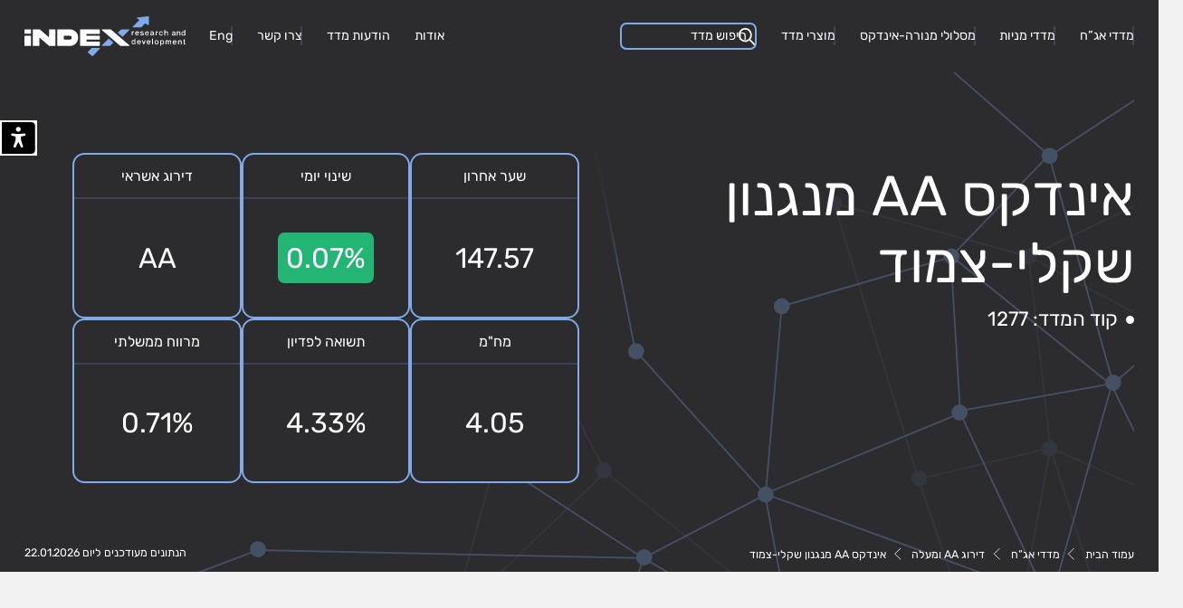

--- FILE ---
content_type: text/html; charset=UTF-8
request_url: https://indx.co.il/index/1277-index/
body_size: 78096
content:
<!DOCTYPE html>
<html dir="rtl" lang="he-IL">
<head><meta charset="UTF-8"/><script>if(navigator.userAgent.match(/MSIE|Internet Explorer/i)||navigator.userAgent.match(/Trident\/7\..*?rv:11/i)){var href=document.location.href;if(!href.match(/[?&]nowprocket/)){if(href.indexOf("?")==-1){if(href.indexOf("#")==-1){document.location.href=href+"?nowprocket=1"}else{document.location.href=href.replace("#","?nowprocket=1#")}}else{if(href.indexOf("#")==-1){document.location.href=href+"&nowprocket=1"}else{document.location.href=href.replace("#","&nowprocket=1#")}}}}</script><script>class RocketLazyLoadScripts{constructor(){this.v="1.2.5.1",this.triggerEvents=["keydown","mousedown","mousemove","touchmove","touchstart","touchend","wheel"],this.userEventHandler=this._triggerListener.bind(this),this.touchStartHandler=this._onTouchStart.bind(this),this.touchMoveHandler=this._onTouchMove.bind(this),this.touchEndHandler=this._onTouchEnd.bind(this),this.clickHandler=this._onClick.bind(this),this.interceptedClicks=[],this.interceptedClickListeners=[],this._interceptClickListeners(this),window.addEventListener("pageshow",e=>{this.persisted=e.persisted,this.everythingLoaded&&this._triggerLastFunctions()}),document.addEventListener("DOMContentLoaded",()=>{this._preconnect3rdParties()}),this.delayedScripts={normal:[],async:[],defer:[]},this.trash=[],this.allJQueries=[]}_addUserInteractionListener(e){if(document.hidden){e._triggerListener();return}this.triggerEvents.forEach(t=>window.addEventListener(t,e.userEventHandler,{passive:!0})),window.addEventListener("touchstart",e.touchStartHandler,{passive:!0}),window.addEventListener("mousedown",e.touchStartHandler),document.addEventListener("visibilitychange",e.userEventHandler)}_removeUserInteractionListener(){this.triggerEvents.forEach(e=>window.removeEventListener(e,this.userEventHandler,{passive:!0})),document.removeEventListener("visibilitychange",this.userEventHandler)}_onTouchStart(e){"HTML"!==e.target.tagName&&(window.addEventListener("touchend",this.touchEndHandler),window.addEventListener("mouseup",this.touchEndHandler),window.addEventListener("touchmove",this.touchMoveHandler,{passive:!0}),window.addEventListener("mousemove",this.touchMoveHandler),e.target.addEventListener("click",this.clickHandler),this._disableOtherEventListeners(e.target,!0),this._renameDOMAttribute(e.target,"onclick","rocket-onclick"),this._pendingClickStarted())}_onTouchMove(e){window.removeEventListener("touchend",this.touchEndHandler),window.removeEventListener("mouseup",this.touchEndHandler),window.removeEventListener("touchmove",this.touchMoveHandler,{passive:!0}),window.removeEventListener("mousemove",this.touchMoveHandler),e.target.removeEventListener("click",this.clickHandler),this._disableOtherEventListeners(e.target,!1),this._renameDOMAttribute(e.target,"rocket-onclick","onclick"),this._pendingClickFinished()}_onTouchEnd(){window.removeEventListener("touchend",this.touchEndHandler),window.removeEventListener("mouseup",this.touchEndHandler),window.removeEventListener("touchmove",this.touchMoveHandler,{passive:!0}),window.removeEventListener("mousemove",this.touchMoveHandler)}_onClick(e){e.target.removeEventListener("click",this.clickHandler),this._disableOtherEventListeners(e.target,!1),this._renameDOMAttribute(e.target,"rocket-onclick","onclick"),this.interceptedClicks.push(e),e.preventDefault(),e.stopPropagation(),e.stopImmediatePropagation(),this._pendingClickFinished()}_replayClicks(){window.removeEventListener("touchstart",this.touchStartHandler,{passive:!0}),window.removeEventListener("mousedown",this.touchStartHandler),this.interceptedClicks.forEach(e=>{e.target.dispatchEvent(new MouseEvent("click",{view:e.view,bubbles:!0,cancelable:!0}))})}_interceptClickListeners(e){EventTarget.prototype.addEventListenerBase=EventTarget.prototype.addEventListener,EventTarget.prototype.addEventListener=function(t,i,r){"click"!==t||e.windowLoaded||i===e.clickHandler||e.interceptedClickListeners.push({target:this,func:i,options:r}),(this||window).addEventListenerBase(t,i,r)}}_disableOtherEventListeners(e,t){this.interceptedClickListeners.forEach(i=>{i.target===e&&(t?e.removeEventListener("click",i.func,i.options):e.addEventListener("click",i.func,i.options))}),e.parentNode!==document.documentElement&&this._disableOtherEventListeners(e.parentNode,t)}_waitForPendingClicks(){return new Promise(e=>{this._isClickPending?this._pendingClickFinished=e:e()})}_pendingClickStarted(){this._isClickPending=!0}_pendingClickFinished(){this._isClickPending=!1}_renameDOMAttribute(e,t,i){e.hasAttribute&&e.hasAttribute(t)&&(event.target.setAttribute(i,event.target.getAttribute(t)),event.target.removeAttribute(t))}_triggerListener(){this._removeUserInteractionListener(this),"loading"===document.readyState?document.addEventListener("DOMContentLoaded",this._loadEverythingNow.bind(this)):this._loadEverythingNow()}_preconnect3rdParties(){let e=[];document.querySelectorAll("script[type=rocketlazyloadscript][data-rocket-src]").forEach(t=>{let i=t.getAttribute("data-rocket-src");if(i&&0!==i.indexOf("data:")){0===i.indexOf("//")&&(i=location.protocol+i);try{let r=new URL(i).origin;r!==location.origin&&e.push({src:r,crossOrigin:t.crossOrigin||"module"===t.getAttribute("data-rocket-type")})}catch(n){}}}),e=[...new Map(e.map(e=>[JSON.stringify(e),e])).values()],this._batchInjectResourceHints(e,"preconnect")}async _loadEverythingNow(){this.lastBreath=Date.now(),this._delayEventListeners(this),this._delayJQueryReady(this),this._handleDocumentWrite(),this._registerAllDelayedScripts(),this._preloadAllScripts(),await this._loadScriptsFromList(this.delayedScripts.normal),await this._loadScriptsFromList(this.delayedScripts.defer),await this._loadScriptsFromList(this.delayedScripts.async);try{await this._triggerDOMContentLoaded(),await this._pendingWebpackRequests(this),await this._triggerWindowLoad()}catch(e){console.error(e)}window.dispatchEvent(new Event("rocket-allScriptsLoaded")),this.everythingLoaded=!0,this._waitForPendingClicks().then(()=>{this._replayClicks()}),this._emptyTrash()}_registerAllDelayedScripts(){document.querySelectorAll("script[type=rocketlazyloadscript]").forEach(e=>{e.hasAttribute("data-rocket-src")?e.hasAttribute("async")&&!1!==e.async?this.delayedScripts.async.push(e):e.hasAttribute("defer")&&!1!==e.defer||"module"===e.getAttribute("data-rocket-type")?this.delayedScripts.defer.push(e):this.delayedScripts.normal.push(e):this.delayedScripts.normal.push(e)})}async _transformScript(e){if(await this._littleBreath(),!0===e.noModule&&"noModule"in HTMLScriptElement.prototype){e.setAttribute("data-rocket-status","skipped");return}return new Promise(t=>{let i;function r(){(i||e).setAttribute("data-rocket-status","executed"),t()}try{if(navigator.userAgent.indexOf("Firefox/")>0||""===navigator.vendor)i=document.createElement("script"),[...e.attributes].forEach(e=>{let t=e.nodeName;"type"!==t&&("data-rocket-type"===t&&(t="type"),"data-rocket-src"===t&&(t="src"),i.setAttribute(t,e.nodeValue))}),e.text&&(i.text=e.text),i.hasAttribute("src")?(i.addEventListener("load",r),i.addEventListener("error",function(){i.setAttribute("data-rocket-status","failed"),t()}),setTimeout(()=>{i.isConnected||t()},1)):(i.text=e.text,r()),e.parentNode.replaceChild(i,e);else{let n=e.getAttribute("data-rocket-type"),s=e.getAttribute("data-rocket-src");n?(e.type=n,e.removeAttribute("data-rocket-type")):e.removeAttribute("type"),e.addEventListener("load",r),e.addEventListener("error",function(){e.setAttribute("data-rocket-status","failed"),t()}),s?(e.removeAttribute("data-rocket-src"),e.src=s):e.src="data:text/javascript;base64,"+window.btoa(unescape(encodeURIComponent(e.text)))}}catch(a){e.setAttribute("data-rocket-status","failed"),t()}})}async _loadScriptsFromList(e){let t=e.shift();return t&&t.isConnected?(await this._transformScript(t),this._loadScriptsFromList(e)):Promise.resolve()}_preloadAllScripts(){this._batchInjectResourceHints([...this.delayedScripts.normal,...this.delayedScripts.defer,...this.delayedScripts.async],"preload")}_batchInjectResourceHints(e,t){var i=document.createDocumentFragment();e.forEach(e=>{let r=e.getAttribute&&e.getAttribute("data-rocket-src")||e.src;if(r){let n=document.createElement("link");n.href=r,n.rel=t,"preconnect"!==t&&(n.as="script"),e.getAttribute&&"module"===e.getAttribute("data-rocket-type")&&(n.crossOrigin=!0),e.crossOrigin&&(n.crossOrigin=e.crossOrigin),e.integrity&&(n.integrity=e.integrity),i.appendChild(n),this.trash.push(n)}}),document.head.appendChild(i)}_delayEventListeners(e){let t={};function i(i,r){return t[r].eventsToRewrite.indexOf(i)>=0&&!e.everythingLoaded?"rocket-"+i:i}function r(e,r){var n;!t[n=e]&&(t[n]={originalFunctions:{add:n.addEventListener,remove:n.removeEventListener},eventsToRewrite:[]},n.addEventListener=function(){arguments[0]=i(arguments[0],n),t[n].originalFunctions.add.apply(n,arguments)},n.removeEventListener=function(){arguments[0]=i(arguments[0],n),t[n].originalFunctions.remove.apply(n,arguments)}),t[e].eventsToRewrite.push(r)}function n(t,i){let r=t[i];t[i]=null,Object.defineProperty(t,i,{get:()=>r||function(){},set(n){e.everythingLoaded?r=n:t["rocket"+i]=r=n}})}r(document,"DOMContentLoaded"),r(window,"DOMContentLoaded"),r(window,"load"),r(window,"pageshow"),r(document,"readystatechange"),n(document,"onreadystatechange"),n(window,"onload"),n(window,"onpageshow")}_delayJQueryReady(e){let t;function i(t){return e.everythingLoaded?t:t.split(" ").map(e=>"load"===e||0===e.indexOf("load.")?"rocket-jquery-load":e).join(" ")}function r(r){if(r&&r.fn&&!e.allJQueries.includes(r)){r.fn.ready=r.fn.init.prototype.ready=function(t){return e.domReadyFired?t.bind(document)(r):document.addEventListener("rocket-DOMContentLoaded",()=>t.bind(document)(r)),r([])};let n=r.fn.on;r.fn.on=r.fn.init.prototype.on=function(){return this[0]===window&&("string"==typeof arguments[0]||arguments[0]instanceof String?arguments[0]=i(arguments[0]):"object"==typeof arguments[0]&&Object.keys(arguments[0]).forEach(e=>{let t=arguments[0][e];delete arguments[0][e],arguments[0][i(e)]=t})),n.apply(this,arguments),this},e.allJQueries.push(r)}t=r}r(window.jQuery),Object.defineProperty(window,"jQuery",{get:()=>t,set(e){r(e)}})}async _pendingWebpackRequests(e){let t=document.querySelector("script[data-webpack]");async function i(){return new Promise(e=>{t.addEventListener("load",e),t.addEventListener("error",e)})}t&&(await i(),await e._requestAnimFrame(),await e._pendingWebpackRequests(e))}async _triggerDOMContentLoaded(){this.domReadyFired=!0,await this._littleBreath(),document.dispatchEvent(new Event("rocket-readystatechange")),await this._littleBreath(),document.rocketonreadystatechange&&document.rocketonreadystatechange(),await this._littleBreath(),document.dispatchEvent(new Event("rocket-DOMContentLoaded")),await this._littleBreath(),window.dispatchEvent(new Event("rocket-DOMContentLoaded"))}async _triggerWindowLoad(){await this._littleBreath(),document.dispatchEvent(new Event("rocket-readystatechange")),await this._littleBreath(),document.rocketonreadystatechange&&document.rocketonreadystatechange(),await this._littleBreath(),window.dispatchEvent(new Event("rocket-load")),await this._littleBreath(),window.rocketonload&&window.rocketonload(),await this._littleBreath(),this.allJQueries.forEach(e=>e(window).trigger("rocket-jquery-load")),await this._littleBreath();let e=new Event("rocket-pageshow");e.persisted=this.persisted,window.dispatchEvent(e),await this._littleBreath(),window.rocketonpageshow&&window.rocketonpageshow({persisted:this.persisted}),this.windowLoaded=!0}_triggerLastFunctions(){document.onreadystatechange&&document.onreadystatechange(),window.onload&&window.onload(),window.onpageshow&&window.onpageshow({persisted:this.persisted})}_handleDocumentWrite(){let e=new Map;document.write=document.writeln=function(t){let i=document.currentScript;i||console.error("WPRocket unable to document.write this: "+t);let r=document.createRange(),n=i.parentElement,s=e.get(i);void 0===s&&(s=i.nextSibling,e.set(i,s));let a=document.createDocumentFragment();r.setStart(a,0),a.appendChild(r.createContextualFragment(t)),n.insertBefore(a,s)}}async _littleBreath(){Date.now()-this.lastBreath>45&&(await this._requestAnimFrame(),this.lastBreath=Date.now())}async _requestAnimFrame(){return document.hidden?new Promise(e=>setTimeout(e)):new Promise(e=>requestAnimationFrame(e))}_emptyTrash(){this.trash.forEach(e=>e.remove())}static run(){let e=new RocketLazyLoadScripts;e._addUserInteractionListener(e)}}RocketLazyLoadScripts.run();</script>
   
    
    <meta http-equiv="X-UA-Compatible" content="IE=edge">
    <meta name="viewport" content="width=device-width, initial-scale=1.0, user-scalable=no">
    <meta name="theme-color" content="#2C2B2D">

    <script>
        const aciniOnLoad = () =>{
            document.documentElement.style.setProperty('--ph', `${window.innerHeight}px`);
            //on desktop sites only
            if(window.innerWidth<1080){
                return ;
            }
            const browserZoomLevel = Math.round(window.devicePixelRatio * 100);
            if(browserZoomLevel>100){
                document.getElementsByTagName('html')[0].classList.add("acini_html_zoom_active");
                
            }else{
                document.getElementsByTagName('html')[0].classList.remove("acini_html_zoom_active");
            }
        }
        document.addEventListener('DOMContentLoaded', function () {
            window.addEventListener('resize',aciniOnLoad);
            aciniOnLoad();
        });
    </script>
   
    <title>אינדקס |   אינדקס AA מנגנון שקלי-צמוד</title>
<link rel="preload" as="font" href="https://indx.co.il/static/webfonts/rubik_bold_en.woff2" crossorigin>
<link rel="preload" as="font" href="https://indx.co.il/static/webfonts/rubik_bold_he.woff2" crossorigin>
<link rel="preload" as="font" href="https://indx.co.il/static/webfonts/rubik_bold_italic_en.woff2" crossorigin>
<link rel="preload" as="font" href="https://indx.co.il/static/webfonts/rubik_bold_italic_he.woff2" crossorigin>
<link rel="preload" as="font" href="https://indx.co.il/static/webfonts/rubik_normal_en.woff2" crossorigin>
<link rel="preload" as="font" href="https://indx.co.il/static/webfonts/rubik_normal_he.woff2" crossorigin>
<link rel="preload" as="font" href="https://indx.co.il/static/webfonts/rubik_normal_italic_en.woff2" crossorigin>
<link rel="preload" as="font" href="https://indx.co.il/static/webfonts/rubik_normal_italic_he.woff2" crossorigin>
<link rel="preload" as="font" href="https://indx.co.il/static/webfonts/rubik_semibold_en.woff2" crossorigin>
<link rel="preload" as="font" href="https://indx.co.il/static/webfonts/rubik_semibold_he.woff2" crossorigin>
<link rel="preload" as="font" href="https://indx.co.il/static/webfonts/rubik_semibold_italic_en.woff2" crossorigin>
<link rel="preload" as="font" href="https://indx.co.il/static/webfonts/rubik_semibold_italic_he.woff2" crossorigin>
    
    <style>
        @font-face {
            font-family: 'Rubik';
            font-style: normal;
            font-weight: 400;
            font-display: swap;
            src:    local(''),
                    url('https://indx.co.il/static/webfonts/rubik_normal_he.woff2') format('woff2');
            unicode-range: U+0590-05FF, U+200C-2010, U+20AA, U+25CC, U+FB1D-FB4F;
        }
        @font-face {
            font-family: 'Rubik';
            font-style: normal;
            font-weight: 400;
            font-display: swap;
            src:    local(''),
                    url('https://indx.co.il/static/webfonts/rubik_normal_en.woff2') format('woff2');
            unicode-range: U+0000-00FF, U+0131, U+0152-0153, U+02BB-02BC, U+02C6, U+02DA, U+02DC, U+0304, U+0308, U+0329, U+2000-206F, U+2074, U+20AC, U+2122, U+2191, U+2193, U+2212, U+2215, U+FEFF, U+FFFD;
        }
        @font-face {
            font-family: 'Rubik';
            font-style: italic;
            font-weight: 400;
            font-display: swap;
            src:    local(''),
                    url('https://indx.co.il/static/webfonts/rubik_normal_italic_he.woff2') format('woff2');
            unicode-range: U+0590-05FF, U+200C-2010, U+20AA, U+25CC, U+FB1D-FB4F;
        }
        @font-face {
            font-family: 'Rubik';
            font-style: italic;
            font-weight: 400;
            font-display: swap;
            src:    local(''),
                    url('https://indx.co.il/static/webfonts/rubik_normal_italic_en.woff2') format('woff2');
            unicode-range: U+0000-00FF, U+0131, U+0152-0153, U+02BB-02BC, U+02C6, U+02DA, U+02DC, U+0304, U+0308, U+0329, U+2000-206F, U+2074, U+20AC, U+2122, U+2191, U+2193, U+2212, U+2215, U+FEFF, U+FFFD;
        }
        @font-face {
            font-family: 'Rubik';
            font-style: normal;
            font-weight: 500;
            font-display: swap;
            src:    local(''),
                    url('https://indx.co.il/static/webfonts/rubik_semibold_he.woff2') format('woff2');
            unicode-range: U+0590-05FF, U+200C-2010, U+20AA, U+25CC, U+FB1D-FB4F;
        }
        @font-face {
            font-family: 'Rubik';
            font-style: normal;
            font-weight: 500;
            font-display: swap;
            src:    local(''),
                    url('https://indx.co.il/static/webfonts/rubik_semibold_en.woff2') format('woff2');
            unicode-range: U+0000-00FF, U+0131, U+0152-0153, U+02BB-02BC, U+02C6, U+02DA, U+02DC, U+0304, U+0308, U+0329, U+2000-206F, U+2074, U+20AC, U+2122, U+2191, U+2193, U+2212, U+2215, U+FEFF, U+FFFD;
        }
        @font-face {
            font-family: 'Rubik';
            font-style: italic;
            font-weight: 500;
            font-display: swap;
            src:    local(''),
                    url('https://indx.co.il/static/webfonts/rubik_semibold_italic_he.woff2') format('woff2');
            unicode-range: U+0590-05FF, U+200C-2010, U+20AA, U+25CC, U+FB1D-FB4F;
        }
        @font-face {
            font-family: 'Rubik';
            font-style: italic;
            font-weight: 500;
            font-display: swap;
            src:    local(''),
                    url('https://indx.co.il/static/webfonts/rubik_semibold_italic_en.woff2') format('woff2');
            unicode-range: U+0000-00FF, U+0131, U+0152-0153, U+02BB-02BC, U+02C6, U+02DA, U+02DC, U+0304, U+0308, U+0329, U+2000-206F, U+2074, U+20AC, U+2122, U+2191, U+2193, U+2212, U+2215, U+FEFF, U+FFFD;
        }
        @font-face {
            font-family: 'Rubik';
            font-style: normal;
            font-weight: 700;
            font-display: swap;
            src:    local(''),
                    url('https://indx.co.il/static/webfonts/rubik_bold_he.woff2') format('woff2');
            unicode-range: U+0590-05FF, U+200C-2010, U+20AA, U+25CC, U+FB1D-FB4F;
        }   
        @font-face {
            font-family: 'Rubik';
            font-style: normal;
            font-weight: 700;
            font-display: swap;
            src:    local(''),
                    url('https://indx.co.il/static/webfonts/rubik_bold_en.woff2') format('woff2');
            unicode-range: U+0000-00FF, U+0131, U+0152-0153, U+02BB-02BC, U+02C6, U+02DA, U+02DC, U+0304, U+0308, U+0329, U+2000-206F, U+2074, U+20AC, U+2122, U+2191, U+2193, U+2212, U+2215, U+FEFF, U+FFFD;
        }
        @font-face {
            font-family: 'Rubik';
            font-style: italic;
            font-weight: 700;
            font-display: swap;
            src:    local(''),
                    url('https://indx.co.il/static/webfonts/rubik_bold_italic_he.woff2') format('woff2');
            unicode-range: U+0590-05FF, U+200C-2010, U+20AA, U+25CC, U+FB1D-FB4F;
        }
        @font-face {
            font-family: 'Rubik';
            font-style: italic;
            font-weight: 700;
            font-display: swap;
            src:    local(''),
                    url('https://indx.co.il/static/webfonts/rubik_bold_italic_en.woff2') format('woff2');
            unicode-range: U+0000-00FF, U+0131, U+0152-0153, U+02BB-02BC, U+02C6, U+02DA, U+02DC, U+0304, U+0308, U+0329, U+2000-206F, U+2074, U+20AC, U+2122, U+2191, U+2193, U+2212, U+2215, U+FEFF, U+FFFD;
        }
    </style>

    <script type="text/javascript">
        var woData = {
            homeURL: 'https://indx.co.il/',
            isRTL: true,
            ajaxURL: 'https://indx.co.il/wp-admin/admin-ajax.php',
            staticURL: 'https://indx.co.il/static/',
            woIsHome :false,
            woNonce :'5b293b4909'
        };
        var tmpData=[];
    </script> 

    <meta name="generator" content="R2K Team using WordPress">


    <link rel="apple-touch-icon" sizes="180x180" href="https://indx.co.il/static//images/apple-touch-icon.png">
    <link rel="icon" type="image/png" sizes="32x32" href="https://indx.co.il/static//images/favicon-32x32.png">
    <link rel="icon" type="image/png" sizes="16x16" href="https://indx.co.il/static//images/favicon-16x16.png">
    <link rel="manifest" href="https://indx.co.il/static//images/site.webmanifest">
    <link rel="mask-icon" href="https://indx.co.il/static//images/safari-pinned-tab.svg" color="#5bbad5">
    <link rel="shortcut icon" href="https://indx.co.il/static//images/favicon.ico">
    <meta name="msapplication-TileColor" content="#2C2B2D">
    <meta name="msapplication-config" content="https://indx.co.il/static//images/browserconfig.xml">

    <link data-minify="1" rel="stylesheet" type="text/css" media="all" href="https://indx.co.il/wp-content/cache/background-css/indx.co.il/wp-content/cache/min/1/static/css/common.css?ver=1766751245&wpr_t=1769129557"/><title>אינדקס AA מנגנון שקלי-צמוד &#8211; אינדקס</title>
<meta name='robots' content='max-image-preview:large' />
<link rel="alternate" href="https://indx.co.il/index/1277-index/" hreflang="he" />
<link rel="alternate" href="https://indexrnd.com/index/1277-index-en/" hreflang="en" />

<style id='classic-theme-styles-inline-css' type='text/css'>
/*! This file is auto-generated */
.wp-block-button__link{color:#fff;background-color:#32373c;border-radius:9999px;box-shadow:none;text-decoration:none;padding:calc(.667em + 2px) calc(1.333em + 2px);font-size:1.125em}.wp-block-file__button{background:#32373c;color:#fff;text-decoration:none}
</style>
<style id='global-styles-inline-css' type='text/css'>
body{--wp--preset--color--black: #000000;--wp--preset--color--cyan-bluish-gray: #abb8c3;--wp--preset--color--white: #ffffff;--wp--preset--color--pale-pink: #f78da7;--wp--preset--color--vivid-red: #cf2e2e;--wp--preset--color--luminous-vivid-orange: #ff6900;--wp--preset--color--luminous-vivid-amber: #fcb900;--wp--preset--color--light-green-cyan: #7bdcb5;--wp--preset--color--vivid-green-cyan: #00d084;--wp--preset--color--pale-cyan-blue: #8ed1fc;--wp--preset--color--vivid-cyan-blue: #0693e3;--wp--preset--color--vivid-purple: #9b51e0;--wp--preset--gradient--vivid-cyan-blue-to-vivid-purple: linear-gradient(135deg,rgba(6,147,227,1) 0%,rgb(155,81,224) 100%);--wp--preset--gradient--light-green-cyan-to-vivid-green-cyan: linear-gradient(135deg,rgb(122,220,180) 0%,rgb(0,208,130) 100%);--wp--preset--gradient--luminous-vivid-amber-to-luminous-vivid-orange: linear-gradient(135deg,rgba(252,185,0,1) 0%,rgba(255,105,0,1) 100%);--wp--preset--gradient--luminous-vivid-orange-to-vivid-red: linear-gradient(135deg,rgba(255,105,0,1) 0%,rgb(207,46,46) 100%);--wp--preset--gradient--very-light-gray-to-cyan-bluish-gray: linear-gradient(135deg,rgb(238,238,238) 0%,rgb(169,184,195) 100%);--wp--preset--gradient--cool-to-warm-spectrum: linear-gradient(135deg,rgb(74,234,220) 0%,rgb(151,120,209) 20%,rgb(207,42,186) 40%,rgb(238,44,130) 60%,rgb(251,105,98) 80%,rgb(254,248,76) 100%);--wp--preset--gradient--blush-light-purple: linear-gradient(135deg,rgb(255,206,236) 0%,rgb(152,150,240) 100%);--wp--preset--gradient--blush-bordeaux: linear-gradient(135deg,rgb(254,205,165) 0%,rgb(254,45,45) 50%,rgb(107,0,62) 100%);--wp--preset--gradient--luminous-dusk: linear-gradient(135deg,rgb(255,203,112) 0%,rgb(199,81,192) 50%,rgb(65,88,208) 100%);--wp--preset--gradient--pale-ocean: linear-gradient(135deg,rgb(255,245,203) 0%,rgb(182,227,212) 50%,rgb(51,167,181) 100%);--wp--preset--gradient--electric-grass: linear-gradient(135deg,rgb(202,248,128) 0%,rgb(113,206,126) 100%);--wp--preset--gradient--midnight: linear-gradient(135deg,rgb(2,3,129) 0%,rgb(40,116,252) 100%);--wp--preset--font-size--small: 13px;--wp--preset--font-size--medium: 20px;--wp--preset--font-size--large: 36px;--wp--preset--font-size--x-large: 42px;--wp--preset--spacing--20: 0.44rem;--wp--preset--spacing--30: 0.67rem;--wp--preset--spacing--40: 1rem;--wp--preset--spacing--50: 1.5rem;--wp--preset--spacing--60: 2.25rem;--wp--preset--spacing--70: 3.38rem;--wp--preset--spacing--80: 5.06rem;--wp--preset--shadow--natural: 6px 6px 9px rgba(0, 0, 0, 0.2);--wp--preset--shadow--deep: 12px 12px 50px rgba(0, 0, 0, 0.4);--wp--preset--shadow--sharp: 6px 6px 0px rgba(0, 0, 0, 0.2);--wp--preset--shadow--outlined: 6px 6px 0px -3px rgba(255, 255, 255, 1), 6px 6px rgba(0, 0, 0, 1);--wp--preset--shadow--crisp: 6px 6px 0px rgba(0, 0, 0, 1);}:where(.is-layout-flex){gap: 0.5em;}:where(.is-layout-grid){gap: 0.5em;}body .is-layout-flow > .alignleft{float: left;margin-inline-start: 0;margin-inline-end: 2em;}body .is-layout-flow > .alignright{float: right;margin-inline-start: 2em;margin-inline-end: 0;}body .is-layout-flow > .aligncenter{margin-left: auto !important;margin-right: auto !important;}body .is-layout-constrained > .alignleft{float: left;margin-inline-start: 0;margin-inline-end: 2em;}body .is-layout-constrained > .alignright{float: right;margin-inline-start: 2em;margin-inline-end: 0;}body .is-layout-constrained > .aligncenter{margin-left: auto !important;margin-right: auto !important;}body .is-layout-constrained > :where(:not(.alignleft):not(.alignright):not(.alignfull)){max-width: var(--wp--style--global--content-size);margin-left: auto !important;margin-right: auto !important;}body .is-layout-constrained > .alignwide{max-width: var(--wp--style--global--wide-size);}body .is-layout-flex{display: flex;}body .is-layout-flex{flex-wrap: wrap;align-items: center;}body .is-layout-flex > *{margin: 0;}body .is-layout-grid{display: grid;}body .is-layout-grid > *{margin: 0;}:where(.wp-block-columns.is-layout-flex){gap: 2em;}:where(.wp-block-columns.is-layout-grid){gap: 2em;}:where(.wp-block-post-template.is-layout-flex){gap: 1.25em;}:where(.wp-block-post-template.is-layout-grid){gap: 1.25em;}.has-black-color{color: var(--wp--preset--color--black) !important;}.has-cyan-bluish-gray-color{color: var(--wp--preset--color--cyan-bluish-gray) !important;}.has-white-color{color: var(--wp--preset--color--white) !important;}.has-pale-pink-color{color: var(--wp--preset--color--pale-pink) !important;}.has-vivid-red-color{color: var(--wp--preset--color--vivid-red) !important;}.has-luminous-vivid-orange-color{color: var(--wp--preset--color--luminous-vivid-orange) !important;}.has-luminous-vivid-amber-color{color: var(--wp--preset--color--luminous-vivid-amber) !important;}.has-light-green-cyan-color{color: var(--wp--preset--color--light-green-cyan) !important;}.has-vivid-green-cyan-color{color: var(--wp--preset--color--vivid-green-cyan) !important;}.has-pale-cyan-blue-color{color: var(--wp--preset--color--pale-cyan-blue) !important;}.has-vivid-cyan-blue-color{color: var(--wp--preset--color--vivid-cyan-blue) !important;}.has-vivid-purple-color{color: var(--wp--preset--color--vivid-purple) !important;}.has-black-background-color{background-color: var(--wp--preset--color--black) !important;}.has-cyan-bluish-gray-background-color{background-color: var(--wp--preset--color--cyan-bluish-gray) !important;}.has-white-background-color{background-color: var(--wp--preset--color--white) !important;}.has-pale-pink-background-color{background-color: var(--wp--preset--color--pale-pink) !important;}.has-vivid-red-background-color{background-color: var(--wp--preset--color--vivid-red) !important;}.has-luminous-vivid-orange-background-color{background-color: var(--wp--preset--color--luminous-vivid-orange) !important;}.has-luminous-vivid-amber-background-color{background-color: var(--wp--preset--color--luminous-vivid-amber) !important;}.has-light-green-cyan-background-color{background-color: var(--wp--preset--color--light-green-cyan) !important;}.has-vivid-green-cyan-background-color{background-color: var(--wp--preset--color--vivid-green-cyan) !important;}.has-pale-cyan-blue-background-color{background-color: var(--wp--preset--color--pale-cyan-blue) !important;}.has-vivid-cyan-blue-background-color{background-color: var(--wp--preset--color--vivid-cyan-blue) !important;}.has-vivid-purple-background-color{background-color: var(--wp--preset--color--vivid-purple) !important;}.has-black-border-color{border-color: var(--wp--preset--color--black) !important;}.has-cyan-bluish-gray-border-color{border-color: var(--wp--preset--color--cyan-bluish-gray) !important;}.has-white-border-color{border-color: var(--wp--preset--color--white) !important;}.has-pale-pink-border-color{border-color: var(--wp--preset--color--pale-pink) !important;}.has-vivid-red-border-color{border-color: var(--wp--preset--color--vivid-red) !important;}.has-luminous-vivid-orange-border-color{border-color: var(--wp--preset--color--luminous-vivid-orange) !important;}.has-luminous-vivid-amber-border-color{border-color: var(--wp--preset--color--luminous-vivid-amber) !important;}.has-light-green-cyan-border-color{border-color: var(--wp--preset--color--light-green-cyan) !important;}.has-vivid-green-cyan-border-color{border-color: var(--wp--preset--color--vivid-green-cyan) !important;}.has-pale-cyan-blue-border-color{border-color: var(--wp--preset--color--pale-cyan-blue) !important;}.has-vivid-cyan-blue-border-color{border-color: var(--wp--preset--color--vivid-cyan-blue) !important;}.has-vivid-purple-border-color{border-color: var(--wp--preset--color--vivid-purple) !important;}.has-vivid-cyan-blue-to-vivid-purple-gradient-background{background: var(--wp--preset--gradient--vivid-cyan-blue-to-vivid-purple) !important;}.has-light-green-cyan-to-vivid-green-cyan-gradient-background{background: var(--wp--preset--gradient--light-green-cyan-to-vivid-green-cyan) !important;}.has-luminous-vivid-amber-to-luminous-vivid-orange-gradient-background{background: var(--wp--preset--gradient--luminous-vivid-amber-to-luminous-vivid-orange) !important;}.has-luminous-vivid-orange-to-vivid-red-gradient-background{background: var(--wp--preset--gradient--luminous-vivid-orange-to-vivid-red) !important;}.has-very-light-gray-to-cyan-bluish-gray-gradient-background{background: var(--wp--preset--gradient--very-light-gray-to-cyan-bluish-gray) !important;}.has-cool-to-warm-spectrum-gradient-background{background: var(--wp--preset--gradient--cool-to-warm-spectrum) !important;}.has-blush-light-purple-gradient-background{background: var(--wp--preset--gradient--blush-light-purple) !important;}.has-blush-bordeaux-gradient-background{background: var(--wp--preset--gradient--blush-bordeaux) !important;}.has-luminous-dusk-gradient-background{background: var(--wp--preset--gradient--luminous-dusk) !important;}.has-pale-ocean-gradient-background{background: var(--wp--preset--gradient--pale-ocean) !important;}.has-electric-grass-gradient-background{background: var(--wp--preset--gradient--electric-grass) !important;}.has-midnight-gradient-background{background: var(--wp--preset--gradient--midnight) !important;}.has-small-font-size{font-size: var(--wp--preset--font-size--small) !important;}.has-medium-font-size{font-size: var(--wp--preset--font-size--medium) !important;}.has-large-font-size{font-size: var(--wp--preset--font-size--large) !important;}.has-x-large-font-size{font-size: var(--wp--preset--font-size--x-large) !important;}
.wp-block-navigation a:where(:not(.wp-element-button)){color: inherit;}
:where(.wp-block-post-template.is-layout-flex){gap: 1.25em;}:where(.wp-block-post-template.is-layout-grid){gap: 1.25em;}
:where(.wp-block-columns.is-layout-flex){gap: 2em;}:where(.wp-block-columns.is-layout-grid){gap: 2em;}
.wp-block-pullquote{font-size: 1.5em;line-height: 1.6;}
</style>
<style id='RIC-front-css-inline-css' type='text/css'>
.jspContainer{overflow:hidden;position:relative}.jspPane{position:absolute}.jspVerticalBar{background:red;height:100%;position:absolute;right:0;top:0;width:16px}.jspHorizontalBar{background:red;bottom:0;height:16px;left:0;position:absolute;width:100%}.jspCap{display:none}.jspHorizontalBar .jspCap{float:left}.jspTrack{background:#dde;position:relative}.jspDrag{background:#bbd;cursor:pointer;left:0;position:relative;top:0}.jspHorizontalBar .jspDrag,.jspHorizontalBar .jspTrack{float:left;height:100%}.jspArrow{background:#50506d;cursor:pointer;direction:ltr;display:block;margin:0;padding:0;text-indent:-20000px}.jspDisabled{background:#80808d;cursor:default}.jspVerticalBar .jspArrow{height:16px}.jspHorizontalBar .jspArrow{float:left;height:100%;width:16px}.jspVerticalBar .jspArrow:focus{border:1px solid red;outline:0}.jspCorner{background:#eeeef4;float:left;height:100%}* html .jspCorner{margin:0 -3px 0 0}.jspVerticalBar{width:5px; }.jspVerticalBar:hover {width:10px;}.jspVerticalBar,.jspVerticalBar *{-webkit-transition: width 0.2s ease-in-out;-o-transition: width 0.2s ease-in-out;transition: width 0.2s ease-in-out;}.jspDrag{background-color:#000;}.ric-scroll-pane{width: 100%;height: 70vh;overflow: auto;}.jspScrollable .jspPane > ul.ric_items_list{ padding:0 10px!important; }button.ricToggleTerm:hover,button.ricToggleTerm{cursor: pointer; box-shadow: none;padding:0; display: inline-block; border:0; background-color: transparent;}button.ricToggleTerm:active,button.ricToggleTerm:hover,button.ricToggleTerm:focus{color:#000;background: transparent;background-color: transparent;text-decoration: underline;} .ric_modal ul,.ric_modal ol{margin:0; padding:0;}body form.ric_form_wrapper{position: relative; overflow: visible;}.ric_drop_box_outer{width:100%; box-sizing: border-box; position: absolute; top:100%; inset-inline-start:0; background-color: #fff; z-index: 2000; padding:10px;}.ric_form_layout_simple .ric_drop_box_outer{padding:3px;}.ric_drop_box,.ric_drop_box_in,.ric_drop_box_col1,.ric_drop_box_header{width:100%;}.ric_notfound_placeholder{min-height: 30px;}.ric_drop_box_in{display: flex;}.ric_drop_box_header {display: flex;margin-bottom: 20px;} .ric_drop_box_header span{display: inline-block; margin-inline-end: 20px;}.ric_drop_box_header button,.ric_drop_box_header a{display: inline-block; margin-inline-end: 20px;}.ric_drop_box_col1 ul{display: block; list-style-type: none;}.ric_drop_box_col1 ul li{padding-bottom:5px; margin-bottom:5px; border-bottom: 1px solid #ccc;}.ric_drop_box_content > span{display: block;clear: both;width: 100%;font-size:12px; line-height: 15px;} .ric_drop_box_content > span del,.ric_drop_box_content > span ins{display: inline-block;font-size:12px; line-height: 15px;}.ric_drop_box_content > span ins{text-decoration: none; margin-inline-start:10px;}.ric_drop_box_col1 ul li .woocommerce-Price-amount,.ric_drop_box_col1 ul li .woocommerce-Price-amount *{font-size:12px; line-height: 15px;} .ric_drop_box_content > span.price{display: flex;width: 100%;}.ric_drop_box_col1 ul li .woocommerce-Price-amount{width:100%; float:none; margin:0;}.ric_drop_box_col1 ul li > a{display: block;}.ric_drop_box_col1 ul li:last-child{border:0;}.ricclearboth{clear: both;}.ric_drop_box_image img{width:100%;}.ric_drop_box_image{width:90px;}.ric_drop_box_image + .ric_drop_box_content{width:calc(100% - 95px); }.ric_drop_box_footer{border-top: 1px solid #ccc; margin-top:10px; padding-top:10px;}.ric_modal_active{overflow: hidden;}.ricloader {width: 20px;height: 20px;display: inline-block;margin: 0 3px;position: relative;top: 4px;}.ricloader::after{content: ''; display: block;border: 3px solid #f3f3f3; border-top: 3px solid #3498db; border-radius: 50%;width: 20px;height: 20px;animation: ricspin 2s linear infinite; } @keyframes ricspin {0% { transform: rotate(0deg); }100% {transform: rotate(360deg); }} .ric_drop_box_col1{min-height: 100px;}.ric_drop_box_col1_title{margin-bottom:10px; font-weight: 700;color:#000}.ric_drop_box_col1_title_results span{color:#000 ; font-weight: 400; margin-inline-start: 5px;}.ric_modal_toggle{ z-index: 1; inset-inline-start:-20px; top:65px;position: absolute; width:20px;display: block;}.ric_modal_toggle svg{width:100%; fill:#ccc}.ric_modal,.ric_modal *{box-sizing: border-box; font-size: 16px;}.ric_modal{position: fixed; top:0; inset-inline-start:0; z-index: -1;width:100%; opacity: 0; visibility: hidden; height:100%; background-color:#fff;-webkit-transition: all 0.3s ease-in-out;-o-transition: all 0.3s ease-in-out;transition: all 0.3s ease-in-out;}.ric_modal.active{opacity: 1; visibility: visible;z-index: 100000000;}.ric_modal_in{width: 1220px; margin:auto;padding:20px; position: relative;}.ric_modal_in .ric_drop_box_outer{background-color: transparent;width:100%;padding: 0;}.ric_modal label{display: block; line-height: 30px; font-size:20px;}.ric_modal_in .ric_drop_box_col1 ul li{border:0; margin:0; padding:0;}.ric_modal_in .ric_drop_box_col1 ul{display: grid; grid-template-columns:1fr 1fr 1fr 1fr 1fr;grid-gap:30px;}.ric_modal_in .ric_drop_box_content,.ric_modal_in .ric_drop_box_image{width:100%;}.ric_modal_in .ric_drop_box_image{height:140px; display: flex; align-items: center; justify-content: center; margin-bottom: 10px;} .ric_drop_box_image img{aspect-ratio:1;}.ric_drop_box_image.ric_drop_box_image_contain img{object-fit: contain;}.ric_drop_box_image.ric_drop_box_image_cover img{object-fit: cover;}.ric_modal_in .ric_drop_box_image img{width:100%; height:100%;}.ric_modal_form input[name="s"]{border:1px solid #ccc; height:60px; width: 100%; line-height: 60px; padding:15px 20px;font-size:30px;}.ric_modal_form input[name="s"]:focus{outline: none !important;}.ric_modal_category .ric_drop_box_in{justify-content: space-between;}.ric_modal_category .ric_drop_box_col1{width:80%;}.ric_modal_category .ric_drop_box_col2{width:17%;}.ric_form_wrapper button.ricToggleTerm{position: static;display: inline-block;width: auto;}.ric_added_to_cart,.ric_add_to_cart{height: 20px;display: inline-block; padding:0 10px;line-height:20px; margin-top:10px;color: #fff;border: 0; cursor: pointer;background-color: #000; font-size: 10px; }.ric_added_to_cart{ cursor:auto;background-color: #e8e8e8; color:#000;} .jspHorizontalBar{display: none;}@media (max-width:1320px){.ric_modal_in {width: 1000px;}}@media (max-width:1120px){.ric_modal_in {width: 820px;}.ric_modal_in .ric_drop_box_col1 ul {grid-template-columns: 1fr 1fr 1fr 1fr;grid-gap: 20px;}}@media (max-width:768px){.ric_modal_in .ric_drop_box_in{height:500px;overflow: auto;}.ric_modal_in { padding:15px; width: 100vw;height: 100vh; overflow: auto;height: var(--ricph);}.ric_modal_in .ric_drop_box_col1 ul {grid-template-columns: 1fr 1fr;grid-gap: 20px;}.ric_drop_box_header span,.ric_drop_box_header{display: block;}.ric_modal_toggle { width: 15px;position: static;}}@media (max-width:1080px) and (orientation : landscape){.ric_modal_in {padding: 10px;}.ric_modal_toggle {width:10px;}.ric_modal label {display: block;line-height: 18px;font-size: 10px;}.ric_modal_in .ric_drop_box_in {height: calc(100vh - 124px);overflow-y: scroll;}.ric_modal_form input[name="s"] { height: 30px; line-height: 30px;padding: 5px 10px;font-size: 20px;}.ric_modal_in .ric_drop_box_col1 ul {grid-template-columns: 1fr 1fr 1fr 1fr;grid-gap: 10px;}.ric_drop_box_header {height: auto;display: block;}} .ric_add_to_cart,.ric_added_to_cart,.ric_drop_box .ric_added_to_cart,.ric_drop_box .ric_add_to_cart{height: 20px;display: inline-block; padding:0 10px;line-height:20px; margin-top:10px;color: #fff;border: 0; cursor: pointer;background-color: #000; font-size: 10px; }.ric_added_to_cart,.ric_drop_box .ric_added_to_cart{ cursor:auto;background-color: #e8e8e8; color:#000;}.ric_history_toggle svg,.ric_history_toggle{width:20px; height:20px;}.ric_history_toggle{position: absolute;top: 50px; inset-inline-end: 10px;}.ric_modal_form{position: relative;}.ric_user_history{position: absolute; top:100%; inset-inline-start: 0; width: 100%;background-color: #fff;border:1px solid #ccc;border-top: 0; z-index: 3000; display: none;}.ric_user_history.active{display: block;}.ric_user_history_item a{text-decoration: none;}.ric_user_history_item{padding:10px;align-items: center;width:100%; display: flex; justify-content: space-between; border-bottom: 1px solid #ccc;}.ric_clear_history svg,.ric_clear_history{width:20px; height:20px;} @media (max-width:1080px) and (min-width:768px){.ric_modal_category .ric_drop_box_col1{width:72%;}.ric_modal_category .ric_drop_box_col2{width:25%;}}@media (max-width:768px) { .ric_drop_box_header{height:auto;} .ric_modal_category .ric_drop_box_col1{margin-bottom: 30px;}.ric-scroll-pane{height: auto;}.ric_modal_category .ric_drop_box_in{display: block;}.ric_modal_category .ric_drop_box_col2,.ric_modal_category .ric_drop_box_col1{width:100%;}} .ric_form_layout_simple{position: relative;}.ric_form_layout_simple .ric_modal_toggle{z-index:1; top:5px; inset-inline-end:auto;inset-inline-start:10px;position:absolute; width: 11px; display: block;}.ric_form_layout_simple .ric-scroll-pane{height:auto; overflow: visible;}.ric_form_layout_simple .ric_drop_box_col1{margin-bottom:10px ; width: 100%;}.ric_form_layout_simple .ric_drop_box_col2{margin-bottom: 0;width: 100%;}.ric_form_layout_simple .ric_drop_box_in{display:block;}.ric_form_layout_simple .ric_drop_box{max-height: 500px; overflow-y: auto;}.ric_form_layout_simple .ric_drop_box .ric_add_to_cart{position: static;}.ric_form_layout_simple .ric_drop_box_outer{inset-inline-end: 0;inset-inline-start: auto;padding: 5px; z-index: 1; width:100%;} .ric_form_layout_modal .ric_drop_box_outer{position: relative; top:0;}.ric_form_layout_simple .ric_drop_box_outer{z-index: 200000000000;}.ric_modal_body {position: relative;}.ric_modal_filter{box-shadow:none; visibility: hidden;position: absolute; top:50px;inset-inline-end:-30px; border: 0; padding: 0;display: block; background-color: transparent;}.ric_modal_filter.active{visibility: visible;}.ric_modal_filter svg{display: block;width:22px; height: 22px;}.ric_modal_filter:hover{border-color: transparent;background-color: transparent;}.ric_form_layout_simple .ric_drop_box_col1 ul li .ric_items_list_content_a .ricclearboth{display: none;}.ric_form_layout_simple .ric_drop_box_col1 ul li .ric_items_list_content_a{display: flex;justify-content: space-between;}.ric_drop_box_col2 a span,.ric_drop_box_col1_title_results,.ric_modal label,.ric_drop_box_header span,.ric_drop_box_col1_title,.ric_item_title{font-weight: 500;}.ric_drop_box_col1_title_results span{font-weight: 400;} .ric_drop_box .price{color:#000;}.ric_drop_box a{text-decoration: none!important; }.ric_form_layout_wide .ric_modal_toggle{inset-inline-start:auto;inset-inline-end:10px;top: 15px;}.ric_form_layout_wide .ric-scroll-pane{max-height:70vh;height:auto;}.ric_form_layout_wide{position: relative;}.ric_form_layout_wide .ric_drop_box_outer{z-index: 200000000000;width: 1065px;inset-inline-end: 0;box-shadow: 0px 2px 6px rgba(0,0,0,0.5);inset-inline-start: auto;padding: 5px;z-index: 1; } .ric_form_layout_wide .ric_drop_box_col1{width:75%; padding-inline-end: 50px;}.ric_form_layout_wide .ric_drop_box_col2{width:25%;}.ric_form_layout_wide .ric_drop_box_col1 ul li{border: 0;}.ric_form_layout_wide .ric_items_list{display: grid; grid-template-columns: 1fr 1fr 1fr 1fr; gap:20px;}.ric_form_layout_wide .ric_drop_box_image + .ric_drop_box_content{width: 100%;}@media (max-width:1400px){.ric_form_layout_wide .ric_drop_box_outer{width:1220px;}}@media (max-width:1280px){.ric_form_layout_wide .ric_drop_box_outer{width:940px;}}@media (max-width:1120px){.ric_form_layout_wide .ric_drop_box_outer{width:755px;}.ric_form_layout_wide .ric_items_list{ grid-template-columns: 1fr 1fr 1fr; }}@media (max-width:980px){.ric_form_layout_wide .ric_drop_box_outer{width:600px;}.ric_form_layout_wide .ric_items_list{ grid-template-columns: 1fr 1fr; }.ric_form_layout_wide .ric_drop_box_outer{height: var(--ricphwide);overflow: auto;box-shadow: none;}}@media (max-width:750px){.ric_form_layout_wide .ric_drop_box_outer{width:100%;}.ric_form_layout_wide .ric_items_list{ grid-template-columns: 1fr; }.ric_form_layout_wide .ric_drop_box_col1{width:60%; padding-inline-end:20px;}.ric_form_layout_wide .ric_drop_box_col2 {width: 40%;}}@media (min-width:750px){.ric_form_layout_wide .ric_categories_disabled .ric_items_list{grid-template-columns:1fr 1fr 1fr 1fr 1fr;}.ric_categories_disabled .jspScrollable .jspPane > ul.ric_items_list{padding:0 20px!important;}}.ric_categories_disabled .ric_drop_box_col1{width:100%; padding-inline-end:0;} 
</style>
<link data-minify="1" rel='stylesheet' id='RIC-pro-front-css-css' href='https://indx.co.il/wp-content/cache/min/1/wp-content/plugins/ricerca-smart-search-pro/assets/css/front.css?ver=1766751245' type='text/css' media='all' />
<link data-minify="1" rel='stylesheet' id='khac_plugin-front-css' href='https://indx.co.il/wp-content/cache/min/1/wp-content/plugins/wp-kh-accessibility/assets/css/rsvp_accessibility.css?ver=1766751245' type='text/css' media='all' />
<script data-minify="1" type="text/javascript" src="https://indx.co.il/wp-content/cache/min/1/static/js/jquery.js?ver=1766751245" id="jquery-js"></script>
<link rel="https://api.w.org/" href="https://indx.co.il/wp-json/" /><link rel="canonical" href="https://indx.co.il/index/1277-index/" />
<link rel='shortlink' href='https://indx.co.il/?p=5732' />
<link rel="alternate" type="application/json+oembed" href="https://indx.co.il/wp-json/oembed/1.0/embed?url=https%3A%2F%2Findx.co.il%2Findex%2F1277-index%2F" />
<link rel="alternate" type="text/xml+oembed" href="https://indx.co.il/wp-json/oembed/1.0/embed?url=https%3A%2F%2Findx.co.il%2Findex%2F1277-index%2F&#038;format=xml" />
<noscript><style id="rocket-lazyload-nojs-css">.rll-youtube-player, [data-lazy-src]{display:none !important;}</style></noscript> 
    <link data-minify="1" id="mobile_css" rel="stylesheet" href="https://indx.co.il/wp-content/cache/background-css/indx.co.il/wp-content/cache/min/1/static/css/mobile.css?ver=1766751245&wpr_t=1769129557" media="screen and (max-width:1080px)"  />

    <script src="https://www.google.com/recaptcha/api.js?render=6LfdvSQpAAAAAK6DV3g3w3jplNu3XZd4OCbqsBqQ"></script><script>let acini_recaptcha_public = "6LfdvSQpAAAAAK6DV3g3w3jplNu3XZd4OCbqsBqQ";</script><style id="wpr-lazyload-bg-container"></style><style id="wpr-lazyload-bg-exclusion"></style>
<noscript>
<style id="wpr-lazyload-bg-nostyle">.dataTables_paginate .paginate_button{--wpr-bg-2b7eaa2a-ab04-4da6-a287-f2d9edf21551: url('https://indx.co.il/static/images/svg/arrow.svg');}.home #main{--wpr-bg-44f57a9c-0377-40f3-8773-2f20de1e23cf: url('https://indx.co.il/static/images/map.png');}body .ric_form_layout_simple .ric_modal_toggle{--wpr-bg-3a1c860b-df0d-4c5b-9ab8-6956c960f5c3: url('https://indx.co.il/static/images/svg/close_b.svg');}.ric_drop_box_outer .ric_modal_toggle{--wpr-bg-48187b59-8fe0-46a9-bbb3-cd23637f9cd8: url('https://indx.co.il/static/images/svg/close.svg');}.home_row.contact_row{--wpr-bg-6b634fdd-1366-4206-a4fb-64e3fdef9e42: url('https://indx.co.il/static/images/map.png');}</style>
</noscript>
<script type="application/javascript">const rocket_pairs = [{"selector":".dataTables_paginate .paginate_button","style":".dataTables_paginate .paginate_button{--wpr-bg-2b7eaa2a-ab04-4da6-a287-f2d9edf21551: url('https:\/\/indx.co.il\/static\/images\/svg\/arrow.svg');}","hash":"2b7eaa2a-ab04-4da6-a287-f2d9edf21551","url":"https:\/\/indx.co.il\/static\/images\/svg\/arrow.svg"},{"selector":".home #main","style":".home #main{--wpr-bg-44f57a9c-0377-40f3-8773-2f20de1e23cf: url('https:\/\/indx.co.il\/static\/images\/map.png');}","hash":"44f57a9c-0377-40f3-8773-2f20de1e23cf","url":"https:\/\/indx.co.il\/static\/images\/map.png"},{"selector":"body .ric_form_layout_simple .ric_modal_toggle","style":"body .ric_form_layout_simple .ric_modal_toggle{--wpr-bg-3a1c860b-df0d-4c5b-9ab8-6956c960f5c3: url('https:\/\/indx.co.il\/static\/images\/svg\/close_b.svg');}","hash":"3a1c860b-df0d-4c5b-9ab8-6956c960f5c3","url":"https:\/\/indx.co.il\/static\/images\/svg\/close_b.svg"},{"selector":".ric_drop_box_outer .ric_modal_toggle","style":".ric_drop_box_outer .ric_modal_toggle{--wpr-bg-48187b59-8fe0-46a9-bbb3-cd23637f9cd8: url('https:\/\/indx.co.il\/static\/images\/svg\/close.svg');}","hash":"48187b59-8fe0-46a9-bbb3-cd23637f9cd8","url":"https:\/\/indx.co.il\/static\/images\/svg\/close.svg"},{"selector":".home_row.contact_row","style":".home_row.contact_row{--wpr-bg-6b634fdd-1366-4206-a4fb-64e3fdef9e42: url('https:\/\/indx.co.il\/static\/images\/map.png');}","hash":"6b634fdd-1366-4206-a4fb-64e3fdef9e42","url":"https:\/\/indx.co.il\/static\/images\/map.png"}]; const rocket_excluded_pairs = [];</script></head>

<body class="rtl index-template-default single single-index postid-5732">
<div class="khac-access-wrap"><button id="accessmenu" accesskey="0" title="לחץ לפתיחת תפריט נגישות"  class="toggle-access-mode"> <i class="acc-accessbility-desktop" aria-hidden="true"><svg width="37px" height="35px" viewBox="0 0 37 35" version="1.1" xmlns="http://www.w3.org/2000/svg" xmlns:xlink="http://www.w3.org/1999/xlink">
                                                           
                                                            <g id="Symbols" stroke="none" stroke-width="1" fill="none" fill-rule="evenodd">
                                                                <g id="header-big-header" transform="translate(0.000000, -8.000000)" fill="#FFFFFF">
                                                                    <g id="header/big-header">
                                                                        <g id="Group-11">
                                                                            <path d="M0,11.9978926 C0,9.78991749 1.79740654,8 4.00285246,8 L36.75,8 L36.75,43 L4.00285246,43 C1.79213809,43 0,41.2162267 0,39.0021074 L0,11.9978926 Z M18.4792073,13.25 C17.0090176,13.25 15.8233807,14.4830623 15.8233807,15.9058266 C15.8233807,17.3760163 17.0090176,18.5616531 18.4792073,18.5616531 C19.949397,18.5616531 21.1350338,17.3760163 21.1350338,15.9058266 C21.1350338,14.4356369 19.949397,13.25 18.4792073,13.25 Z M15.8233807,35.3438782 L18.0525028,30.5671881 C18.2882068,30.0621081 18.6716323,30.0542598 18.9090006,30.5494592 L21.2298848,35.3913037 C21.4195867,35.9129839 21.9412669,36.1975368 22.4629471,36.1975368 C22.652649,36.1975368 22.8423509,36.1501113 23.0320528,36.0552603 C23.6960094,35.723282 24.0279878,34.917049 23.6960094,34.2056668 C23.6960094,34.2056668 22.184787,30.4244145 21.7105323,28.2428426 C21.5208304,27.4840351 21.4259795,25.4447397 21.378554,24.4962302 C21.3311285,24.1642519 21.5682559,23.879699 21.8528087,23.7848481 L25.4917847,23.1272842 C26.2031668,22.9375823 26.6299961,22.1313492 26.4402942,21.4199671 C26.2505923,20.708585 25.4443592,20.2817557 24.7329771,20.4714576 C24.7329771,20.4714576 20.3762262,21.1290215 18.4792073,21.1290215 C16.5821883,21.1290215 12.3202884,20.5188831 12.3202884,20.5188831 C11.6089063,20.3291812 10.8026732,20.6611595 10.5655458,21.3725416 C10.3284185,22.0839238 10.7552477,22.8901568 11.5140553,23.1272842 L15.2004568,23.7374226 C15.4850096,23.8322735 15.6747115,24.1168264 15.6747115,24.4488047 C15.627286,25.3973142 15.5324351,27.4366096 15.3427332,28.1954172 C14.8684785,30.376989 13.3572561,34.1582414 13.3572561,34.1582414 C13.0252777,34.8696235 13.3098306,35.6758565 14.0212127,36.0078349 C14.2109146,36.1026858 14.4006165,36.1501113 14.5903184,36.1501113 C15.1119986,36.1501113 15.5862533,35.8655584 15.8233807,35.3438782 Z" id="eccesibility-icon" transform="translate(18.375000, 25.500000) scale(-1, 1) translate(-18.375000, -25.500000) "></path>
                                                                        </g>
                                                                    </g>
                                                                </g>
                                                            </g>
                                                        </svg></i> <i class="acc-accessbility-mobile" aria-hidden="true"><svg width="37px" height="35px" viewBox="0 0 37 35" version="1.1" xmlns="http://www.w3.org/2000/svg" xmlns:xlink="http://www.w3.org/1999/xlink">
                                                           
                                                            <g id="Symbols" stroke="none" stroke-width="1" fill="none" fill-rule="evenodd">
                                                                <g id="header-big-header" transform="translate(0.000000, -8.000000)" fill="#FFFFFF">
                                                                    <g id="header/big-header">
                                                                        <g id="Group-11">
                                                                            <path d="M0,11.9978926 C0,9.78991749 1.79740654,8 4.00285246,8 L36.75,8 L36.75,43 L4.00285246,43 C1.79213809,43 0,41.2162267 0,39.0021074 L0,11.9978926 Z M18.4792073,13.25 C17.0090176,13.25 15.8233807,14.4830623 15.8233807,15.9058266 C15.8233807,17.3760163 17.0090176,18.5616531 18.4792073,18.5616531 C19.949397,18.5616531 21.1350338,17.3760163 21.1350338,15.9058266 C21.1350338,14.4356369 19.949397,13.25 18.4792073,13.25 Z M15.8233807,35.3438782 L18.0525028,30.5671881 C18.2882068,30.0621081 18.6716323,30.0542598 18.9090006,30.5494592 L21.2298848,35.3913037 C21.4195867,35.9129839 21.9412669,36.1975368 22.4629471,36.1975368 C22.652649,36.1975368 22.8423509,36.1501113 23.0320528,36.0552603 C23.6960094,35.723282 24.0279878,34.917049 23.6960094,34.2056668 C23.6960094,34.2056668 22.184787,30.4244145 21.7105323,28.2428426 C21.5208304,27.4840351 21.4259795,25.4447397 21.378554,24.4962302 C21.3311285,24.1642519 21.5682559,23.879699 21.8528087,23.7848481 L25.4917847,23.1272842 C26.2031668,22.9375823 26.6299961,22.1313492 26.4402942,21.4199671 C26.2505923,20.708585 25.4443592,20.2817557 24.7329771,20.4714576 C24.7329771,20.4714576 20.3762262,21.1290215 18.4792073,21.1290215 C16.5821883,21.1290215 12.3202884,20.5188831 12.3202884,20.5188831 C11.6089063,20.3291812 10.8026732,20.6611595 10.5655458,21.3725416 C10.3284185,22.0839238 10.7552477,22.8901568 11.5140553,23.1272842 L15.2004568,23.7374226 C15.4850096,23.8322735 15.6747115,24.1168264 15.6747115,24.4488047 C15.627286,25.3973142 15.5324351,27.4366096 15.3427332,28.1954172 C14.8684785,30.376989 13.3572561,34.1582414 13.3572561,34.1582414 C13.0252777,34.8696235 13.3098306,35.6758565 14.0212127,36.0078349 C14.2109146,36.1026858 14.4006165,36.1501113 14.5903184,36.1501113 C15.1119986,36.1501113 15.5862533,35.8655584 15.8233807,35.3438782 Z" id="eccesibility-icon" transform="translate(18.375000, 25.500000) scale(-1, 1) translate(-18.375000, -25.500000) "></path>
                                                                        </g>
                                                                    </g>
                                                                </g>
                                                            </g>
                                                        </svg></i></button><div class="access-menu-nav"><ul class="access-menu-nav-ul"><li><a title="לחצ/י להפעלה/כיבוי צבעוניות כהה" class="toggle-access-contrast" href="#">צבעוניות כהה</a></li><li><a title="לחצ/י להפעלה/כיבוי צבעוניות בהירה" class="toggle-access-contrast_white" href="#">חדות צבע</a></li><li><a title="לחצ/י להפעלה/כיבוי מונוכרום" class="toggle-access-grayscle" href="#">מונוכרום</a></li><li><a title="לחצ/י להפעלה/כיבוי הדגשת פוקוס" class="toggle-access-focus" href="#">הדגשת פוקוס</a></li><li><a title="לחצ/י להפעלה/כיבוי הדגשת קישורים" class="toggle-access-links" href="#">הדגשת קישורים</a></li><li><a title="לחצ/י להפעלה/כיבוי הדגשת כותרות" class="toggle-access-headings" href="#">הדגשת כותרות</a></li><li><a title="לחצ/י להפעלה/כיבוי פונט קריא" class="toggle-readen-font" href="#">פונט קריא</a></li><li><a title="לחצ/י להפעלה/כיבוי הפעלה/כיבוי הבהובים" class="toggle-access-disableanimate" href="javascript:void(0);">הפעלה/כיבוי הבהובים</a></li><li><a title="לחצ/י להפעלה/כיבוי מצביע לבן גדול" class="toggle-access-cursor_white" href="javascript:void(0);">
                        <svg version="1.1" xmlns="http://www.w3.org/2000/svg" xmlns:xlink="http://www.w3.org/1999/xlink" x="0px" y="0px"
                             role="none" width="50px" height="50px" viewBox="0 0 31.6 48.1" style="enable-background:new 0 0 31.6 48.1;" xml:space="preserve">
                        <g>
                            <g>
                                <path class="fill-transparent" style="fill:#fff !important;" d="M17.4,25.3l8.9,17.8l-7.6,3.8L9.8,29.1l-8.9,8.4V1.8l28.5,21.4L17.4,25.3z"/>
                                <path d="M18.3,48.1L9.5,30.6l-9.5,9V0l31.7,23.7L18.7,26l8.8,17.5L18.3,48.1z M10.1,27.6l9,18.1l6-3l-9-18.1l11.2-1.9L1.8,3.6
                                    v31.8L10.1,27.6z"/>
                            </g>
                        </g>
                        </svg>הפעלה/כיבוי מצביע לבן גדול</a></li><li><a title="לחצ/י להפעלה/כיבוי מצביע לבן שחור" class="toggle-access-cursor_black" href="javascript:void(0);">
                        <svg version="1.1" xmlns="http://www.w3.org/2000/svg" xmlns:xlink="http://www.w3.org/1999/xlink" x="0px" y="0px"
                             role="none" width="50px" height="50px" viewBox="0 0 31.6 50" style="enable-background:new 0 0 31.6 50;" xml:space="preserve">
                        <g>
                            <path d="M18.2,26l9.8,19.7l-8.4,4.2L9.8,30.2L0,39.5V0l31.6,23.7L18.2,26z"/>
                        </g>
                        </svg>
                        הפעלה/כיבוי מצביע לבן שחור</a></li><li><a title="לחצ/י לאיפוס הגדרות נגישות" class="toggle-access-reset-all" href="#">איפוס נגישות</a></li><li><a title="לחצו לסגירה" class="toggle-access-close-all" href="#">סגור</a></li></ul></div></div><style>
                            .fontup-loaded div{font-size:40px !important;} .fontdown-loaded div{font-size:44px !important;} .fontup-loaded span{font-size:40px !important;} .fontdown-loaded span{font-size:44px !important;} .fontup-loaded applet{font-size:40px !important;} .fontdown-loaded applet{font-size:44px !important;} .fontup-loaded object{font-size:40px !important;} .fontdown-loaded object{font-size:44px !important;} .fontup-loaded iframe{font-size:40px !important;} .fontdown-loaded iframe{font-size:44px !important;} .fontup-loaded p{font-size:40px !important;} .fontdown-loaded p{font-size:44px !important;} .fontup-loaded blockquote{font-size:40px !important;} .fontdown-loaded blockquote{font-size:44px !important;} .fontup-loaded pre{font-size:40px !important;} .fontdown-loaded pre{font-size:44px !important;} .fontup-loaded a{font-size:40px !important;} .fontdown-loaded a{font-size:44px !important;} .fontup-loaded abbr{font-size:40px !important;} .fontdown-loaded abbr{font-size:44px !important;} .fontup-loaded acronym{font-size:40px !important;} .fontdown-loaded acronym{font-size:44px !important;} .fontup-loaded address{font-size:40px !important;} .fontdown-loaded address{font-size:44px !important;} .fontup-loaded big{font-size:40px !important;} .fontdown-loaded big{font-size:44px !important;} .fontup-loaded cite{font-size:40px !important;} .fontdown-loaded cite{font-size:44px !important;} .fontup-loaded code{font-size:40px !important;} .fontdown-loaded code{font-size:44px !important;} .fontup-loaded 	del{font-size:40px !important;} .fontdown-loaded 	del{font-size:44px !important;} .fontup-loaded dfn{font-size:40px !important;} .fontdown-loaded dfn{font-size:44px !important;} .fontup-loaded em{font-size:40px !important;} .fontdown-loaded em{font-size:44px !important;} .fontup-loaded img{font-size:40px !important;} .fontdown-loaded img{font-size:44px !important;} .fontup-loaded ins{font-size:40px !important;} .fontdown-loaded ins{font-size:44px !important;} .fontup-loaded kbd{font-size:40px !important;} .fontdown-loaded kbd{font-size:44px !important;} .fontup-loaded q{font-size:40px !important;} .fontdown-loaded q{font-size:44px !important;} .fontup-loaded s{font-size:40px !important;} .fontdown-loaded s{font-size:44px !important;} .fontup-loaded samp{font-size:40px !important;} .fontdown-loaded samp{font-size:44px !important;} .fontup-loaded small{font-size:40px !important;} .fontdown-loaded small{font-size:44px !important;} .fontup-loaded strike{font-size:40px !important;} .fontdown-loaded strike{font-size:44px !important;} .fontup-loaded strong{font-size:40px !important;} .fontdown-loaded strong{font-size:44px !important;} .fontup-loaded sub{font-size:40px !important;} .fontdown-loaded sub{font-size:44px !important;} .fontup-loaded sup{font-size:40px !important;} .fontdown-loaded sup{font-size:44px !important;} .fontup-loaded tt{font-size:40px !important;} .fontdown-loaded tt{font-size:44px !important;} .fontup-loaded var{font-size:40px !important;} .fontdown-loaded var{font-size:44px !important;} .fontup-loaded 	b{font-size:40px !important;} .fontdown-loaded 	b{font-size:44px !important;} .fontup-loaded u{font-size:40px !important;} .fontdown-loaded u{font-size:44px !important;} .fontup-loaded i{font-size:40px !important;} .fontdown-loaded i{font-size:44px !important;} .fontup-loaded center{font-size:40px !important;} .fontdown-loaded center{font-size:44px !important;} .fontup-loaded dl{font-size:40px !important;} .fontdown-loaded dl{font-size:44px !important;} .fontup-loaded dt{font-size:40px !important;} .fontdown-loaded dt{font-size:44px !important;} .fontup-loaded dd{font-size:40px !important;} .fontdown-loaded dd{font-size:44px !important;} .fontup-loaded ol{font-size:40px !important;} .fontdown-loaded ol{font-size:44px !important;} .fontup-loaded ul{font-size:40px !important;} .fontdown-loaded ul{font-size:44px !important;} .fontup-loaded li{font-size:40px !important;} .fontdown-loaded li{font-size:44px !important;} .fontup-loaded table{font-size:40px !important;} .fontdown-loaded table{font-size:44px !important;} .fontup-loaded caption{font-size:40px !important;} .fontdown-loaded caption{font-size:44px !important;} .fontup-loaded tbody{font-size:40px !important;} .fontdown-loaded tbody{font-size:44px !important;} .fontup-loaded tfoot{font-size:40px !important;} .fontdown-loaded tfoot{font-size:44px !important;} .fontup-loaded thead{font-size:40px !important;} .fontdown-loaded thead{font-size:44px !important;} .fontup-loaded tr{font-size:40px !important;} .fontdown-loaded tr{font-size:44px !important;} .fontup-loaded th{font-size:40px !important;} .fontdown-loaded th{font-size:44px !important;} .fontup-loaded td{font-size:40px !important;} .fontdown-loaded td{font-size:44px !important;} .fontup-loaded 	article{font-size:40px !important;} .fontdown-loaded 	article{font-size:44px !important;} .fontup-loaded aside{font-size:40px !important;} .fontdown-loaded aside{font-size:44px !important;} .fontup-loaded canvas{font-size:40px !important;} .fontdown-loaded canvas{font-size:44px !important;} .fontup-loaded details{font-size:40px !important;} .fontdown-loaded details{font-size:44px !important;} .fontup-loaded embed{font-size:40px !important;} .fontdown-loaded embed{font-size:44px !important;} .fontup-loaded figure{font-size:40px !important;} .fontdown-loaded figure{font-size:44px !important;} .fontup-loaded figcaption{font-size:40px !important;} .fontdown-loaded figcaption{font-size:44px !important;} .fontup-loaded footer{font-size:40px !important;} .fontdown-loaded footer{font-size:44px !important;} .fontup-loaded header{font-size:40px !important;} .fontdown-loaded header{font-size:44px !important;} .fontup-loaded hgroup{font-size:40px !important;} .fontdown-loaded hgroup{font-size:44px !important;} .fontup-loaded menu{font-size:40px !important;} .fontdown-loaded menu{font-size:44px !important;} .fontup-loaded nav{font-size:40px !important;} .fontdown-loaded nav{font-size:44px !important;} .fontup-loaded output{font-size:40px !important;} .fontdown-loaded output{font-size:44px !important;} .fontup-loaded ruby{font-size:40px !important;} .fontdown-loaded ruby{font-size:44px !important;} .fontup-loaded section{font-size:40px !important;} .fontdown-loaded section{font-size:44px !important;} .fontup-loaded summary{font-size:40px !important;} .fontdown-loaded summary{font-size:44px !important;} .fontup-loaded time{font-size:40px !important;} .fontdown-loaded time{font-size:44px !important;} .fontup-loaded mark{font-size:40px !important;} .fontdown-loaded mark{font-size:44px !important;} .fontup-loaded audio{font-size:40px !important;} .fontdown-loaded audio{font-size:44px !important;} .fontup-loaded video{font-size:40px !important;} .fontdown-loaded video{font-size:44px !important;} .fontup-loaded article{font-size:40px !important;} .fontdown-loaded article{font-size:44px !important;} .fontup-loaded aside{font-size:40px !important;} .fontdown-loaded aside{font-size:44px !important;} .fontup-loaded details{font-size:40px !important;} .fontdown-loaded details{font-size:44px !important;} .fontup-loaded figcaption{font-size:40px !important;} .fontdown-loaded figcaption{font-size:44px !important;} .fontup-loaded figure{font-size:40px !important;} .fontdown-loaded figure{font-size:44px !important;} .fontup-loaded footer{font-size:40px !important;} .fontdown-loaded footer{font-size:44px !important;} .fontup-loaded header{font-size:40px !important;} .fontdown-loaded header{font-size:44px !important;} .fontup-loaded hgroup{font-size:40px !important;} .fontdown-loaded hgroup{font-size:44px !important;} .fontup-loaded menu{font-size:40px !important;} .fontdown-loaded menu{font-size:44px !important;} .fontup-loaded nav{font-size:40px !important;} .fontdown-loaded nav{font-size:44px !important;} .fontup-loaded q{font-size:40px !important;} .fontdown-loaded q{font-size:44px !important;} .fontup-loaded h4{font-size:44px !important;} .fontdown-loaded h4{font-size:44px !important;} .fontup-loaded h5{font-size:44px !important;} .fontdown-loaded h5{font-size:44px !important;} .fontup-loaded h6{font-size:44px !important;} .fontdown-loaded h6{font-size:44px !important;} .fontup-loaded input{font-size:44px !important;} .fontdown-loaded input{font-size:25px !important;} .fontup-loaded select{font-size:44px !important;} .fontdown-loaded select{font-size:25px !important;} .fontup-loaded textarea{font-size:44px !important;} .fontdown-loaded textarea{font-size:25px !important;} .fontup-loaded button{font-size:44px !important;} .fontdown-loaded button{font-size:25px !important;} .fontup-loaded fieldset{font-size:44px !important;} .fontdown-loaded fieldset{font-size:25px !important;} .fontup-loaded form{font-size:44px !important;} .fontdown-loaded form{font-size:25px !important;} .fontup-loaded label{font-size:44px !important;} .fontdown-loaded label{font-size:25px !important;} .fontup-loaded legend{font-size:44px !important;} .fontdown-loaded legend{font-size:25px !important;} .fontup-loaded h1{font-size:48px !important;} .fontdown-loaded h1{font-size:48px !important;} .fontup-loaded h2{font-size:46px !important;} .fontdown-loaded h2{font-size:46px !important;} .fontup-loaded h3{font-size:46px !important;} .fontdown-loaded h3{font-size:46px !important;}                         </style>  
  

<div class="header_wrapper">
    <header role="banner" class="fixed flex fd-reverse ai-center col-1-1">

        <div class="logo_wrapper relative">
            <a href="https://indx.co.il/" title="אינדקס" title="אינדקס" alt="אינדקס">
                <svg width="748" height="186" viewBox="0 0 748 186" fill="none" xmlns="http://www.w3.org/2000/svg">
<g clip-path="url(#clip0_655_12445)">
<path d="M28.0678 90.7958H2.70542C1.4874 90.7958 0.5 91.7816 0.5 92.9976V136.35C0.5 137.566 1.4874 138.552 2.70542 138.552H28.0678C29.2858 138.552 30.2732 137.566 30.2732 136.35V92.9976C30.2732 91.7816 29.2858 90.7958 28.0678 90.7958Z" fill="white"/>
<path d="M28.0678 60.8975H2.70542C1.4874 60.8975 0.5 61.8832 0.5 63.0993V79.6592C0.5 80.8753 1.4874 81.861 2.70542 81.861H28.0678C29.2858 81.861 30.2732 80.8753 30.2732 79.6592V63.0993C30.2732 61.8832 29.2858 60.8975 28.0678 60.8975Z" fill="white"/>
<path d="M210.595 138.54H154.996C154.411 138.54 153.85 138.308 153.436 137.895C153.023 137.482 152.79 136.922 152.79 136.338V63.1571C152.79 62.5732 153.023 62.0131 153.436 61.6002C153.85 61.1873 154.411 60.9553 154.996 60.9553H209.841C217.031 60.9061 224.111 62.7231 230.386 66.2281C242.69 73.2391 249.481 84.6538 249.481 98.4441C249.481 115.421 241.413 128.806 227.31 135.122C222.042 137.424 216.346 138.59 210.595 138.54ZM182.563 106.614C182.563 107.198 182.796 107.758 183.209 108.171C183.623 108.584 184.184 108.816 184.769 108.816H210.595C212.127 108.882 213.654 108.604 215.064 108.005C221.1 104.992 221.042 95.9526 215.645 92.4181C214.136 91.3751 212.046 90.9695 209.841 90.9695H184.769C184.474 90.9694 184.183 91.0282 183.911 91.1425C183.64 91.2567 183.394 91.4241 183.188 91.6347C182.983 91.8454 182.822 92.095 182.714 92.3688C182.607 92.6427 182.556 92.9353 182.563 93.2292V106.614Z" fill="white"/>
<path d="M350.35 79.7867V63.1572C350.35 62.5733 350.118 62.0132 349.704 61.6003C349.29 61.1874 348.729 60.9554 348.144 60.9554H260.624C260.039 60.9554 259.478 61.1874 259.064 61.6003C258.651 62.0132 258.418 62.5733 258.418 63.1572V136.339C258.418 136.923 258.651 137.483 259.064 137.895C259.478 138.308 260.039 138.54 260.624 138.54H348.144C348.729 138.54 349.29 138.308 349.704 137.895C350.118 137.483 350.35 136.923 350.35 136.339V120.057C350.35 119.473 350.118 118.913 349.704 118.5C349.29 118.087 348.729 117.855 348.144 117.855H290.455C289.87 117.855 289.309 117.623 288.896 117.21C288.482 116.797 288.25 116.237 288.25 115.653V110.96C288.25 110.376 288.482 109.816 288.896 109.403C289.309 108.99 289.87 108.758 290.455 108.758H348.144C348.735 108.743 349.296 108.498 349.708 108.076C350.12 107.654 350.35 107.088 350.35 106.498V93.1714C350.35 92.5875 350.118 92.0274 349.704 91.6145C349.29 91.2016 348.729 90.9696 348.144 90.9696H290.455C289.855 90.9696 289.279 90.7315 288.855 90.3077C288.43 89.884 288.192 89.3092 288.192 88.7099V84.2483C288.207 83.6591 288.452 83.0991 288.875 82.6877C289.298 82.2764 289.865 82.0463 290.455 82.0465H348.144C348.439 82.0466 348.731 81.9878 349.002 81.8735C349.273 81.7593 349.519 81.5919 349.725 81.3812C349.93 81.1706 350.092 80.921 350.199 80.6471C350.306 80.3733 350.358 80.0807 350.35 79.7867Z" fill="white"/>
<path d="M72.6986 101.979L114.137 138.019C114.542 138.361 115.058 138.547 115.588 138.54H141.647C142.232 138.54 142.793 138.308 143.207 137.896C143.62 137.483 143.852 136.923 143.852 136.339V63.1573C143.852 62.5733 143.62 62.0133 143.207 61.6004C142.793 61.1874 142.232 60.9555 141.647 60.9555H116.227C115.642 60.9555 115.081 61.1874 114.667 61.6004C114.254 62.0133 114.021 62.5733 114.021 63.1573V93.8668C114.014 94.2866 113.888 94.6957 113.656 95.0459C113.424 95.3961 113.096 95.6727 112.712 95.8433C112.328 96.0138 111.902 96.071 111.487 96.0083C111.071 95.9456 110.682 95.7654 110.365 95.4892L71.77 61.4769C71.365 61.1345 70.8498 60.9493 70.319 60.9555H41.4164C40.8315 60.9555 40.2705 61.1874 39.8569 61.6004C39.4433 62.0133 39.211 62.5733 39.211 63.1573V136.339C39.211 136.923 39.4433 137.483 39.8569 137.896C40.2705 138.308 40.8315 138.54 41.4164 138.54H66.7788C67.3637 138.54 67.9246 138.308 68.3382 137.896C68.7518 137.483 68.9842 136.923 68.9842 136.339V103.601C68.9809 103.17 69.1044 102.748 69.3393 102.386C69.5741 102.025 69.9101 101.74 70.3056 101.567C70.701 101.394 71.1386 101.341 71.5639 101.415C71.9893 101.488 72.3838 101.684 72.6986 101.979Z" fill="white"/>
<path d="M451.393 104.76L428.932 85.2332L402.758 62.4039C401.676 61.4729 400.297 60.9591 398.869 60.9554H361.435C360.981 60.95 360.536 61.0847 360.162 61.341C359.788 61.5972 359.501 61.9626 359.343 62.3873C359.184 62.8119 359.16 63.2751 359.275 63.7136C359.39 64.1522 359.638 64.5446 359.984 64.8375L397.592 97.4011L420.053 116.928L443.732 136.976C444.813 137.907 446.193 138.421 447.621 138.424H484.823C485.276 138.43 485.721 138.295 486.096 138.039C486.47 137.783 486.756 137.417 486.915 136.992C487.073 136.568 487.097 136.105 486.982 135.666C486.868 135.228 486.62 134.835 486.273 134.542L451.393 104.76Z" fill="white"/>
<path d="M448.491 61.6508L434.678 75.2094C434.47 75.4227 434.306 75.6762 434.199 75.9544C434.091 76.2325 434.041 76.5296 434.052 76.8276C434.063 77.1256 434.134 77.4183 434.262 77.688C434.39 77.9576 434.571 78.1986 434.794 78.3962L453.715 94.8519C454.145 95.2121 454.697 95.3947 455.258 95.3624C455.819 95.3301 456.346 95.0853 456.732 94.678L486.854 64.6638C487.146 64.3532 487.341 63.9646 487.417 63.5452C487.492 63.1258 487.444 62.6937 487.278 62.3011C487.112 61.9086 486.836 61.5725 486.482 61.3336C486.129 61.0948 485.714 60.9635 485.287 60.9555H450.116C449.811 60.9458 449.507 61.003 449.226 61.1231C448.946 61.2433 448.695 61.4234 448.491 61.6508Z" fill="#7FABEA"/>
<path d="M312.103 148.275L294.866 166.295C294.657 166.508 294.494 166.762 294.387 167.04C294.279 167.318 294.229 167.615 294.24 167.913C294.251 168.211 294.322 168.504 294.45 168.773C294.577 169.043 294.758 169.284 294.982 169.482L314.134 186.169C314.565 186.529 315.117 186.712 315.678 186.68C316.239 186.647 316.766 186.403 317.152 185.995L350.118 151.346C350.433 151.034 350.647 150.635 350.732 150.201C350.817 149.766 350.768 149.316 350.593 148.909C350.417 148.502 350.123 148.158 349.748 147.921C349.374 147.683 348.936 147.565 348.493 147.58H313.67C313.078 147.603 312.517 147.852 312.103 148.275Z" fill="#7FABEA"/>
<path d="M398.579 137.845L411.811 124.576C412.015 124.364 412.173 124.112 412.275 123.837C412.377 123.561 412.421 123.267 412.405 122.974C412.389 122.681 412.312 122.394 412.18 122.131C412.048 121.868 411.863 121.636 411.637 121.447L392.833 105.166C392.399 104.788 391.835 104.595 391.26 104.627C390.685 104.66 390.146 104.915 389.757 105.339L359.868 134.832C359.573 135.146 359.376 135.54 359.303 135.965C359.23 136.39 359.283 136.826 359.456 137.221C359.629 137.616 359.914 137.951 360.276 138.186C360.638 138.42 361.061 138.544 361.493 138.54H396.954C397.259 138.55 397.563 138.493 397.844 138.373C398.124 138.253 398.375 138.072 398.579 137.845Z" fill="#7FABEA"/>
<path d="M574.49 3.79384e-05L524.578 5.62046C524.041 5.68714 523.538 5.91874 523.138 6.28328C522.739 6.64781 522.463 7.12726 522.348 7.65532C522.233 8.18339 522.286 8.73398 522.498 9.23099C522.71 9.72799 523.072 10.1469 523.533 10.4297L534.502 17.151L503.336 48.324C503.041 48.6383 502.845 49.0322 502.771 49.4568C502.698 49.8815 502.751 50.3183 502.924 50.7131C503.097 51.1079 503.382 51.4434 503.745 51.6779C504.107 51.9124 504.53 52.0356 504.961 52.0323H541.351C541.647 52.0337 541.939 51.9724 542.209 51.8526C542.479 51.7327 542.721 51.557 542.918 51.337L560.445 32.9693L573.388 40.8494C573.782 41.098 574.237 41.2363 574.703 41.2501C575.17 41.2639 575.632 41.1526 576.04 40.9278C576.449 40.703 576.79 40.3729 577.028 39.9719C577.266 39.5709 577.392 39.1136 577.392 38.6476V2.60745C577.394 2.23923 577.319 1.87473 577.17 1.5379C577.021 1.20106 576.802 0.89956 576.528 0.653234C576.254 0.406908 575.93 0.221334 575.579 0.108751C575.228 -0.00383287 574.857 -0.0408824 574.49 3.79384e-05Z" fill="#7FABEA"/>
<path d="M502.06 70.3422C502.127 70.4215 502.178 70.514 502.208 70.6137C502.238 70.7134 502.247 70.8183 502.234 70.9216V71.9646C502.211 72.1283 502.253 72.2945 502.35 72.4281C502.408 72.544 502.466 72.544 502.582 72.602C502.698 72.6599 502.872 72.4861 503.046 72.2543C503.655 71.553 504.402 70.985 505.241 70.5861C506.08 70.1872 506.993 69.9661 507.922 69.9366H507.98C508.187 69.9323 508.39 69.9931 508.56 70.1104C508.623 70.181 508.671 70.2636 508.701 70.3533C508.731 70.4429 508.742 70.5377 508.734 70.6319V73.0655C508.734 73.587 508.618 73.8187 508.328 73.8187H507.922C507.064 73.8294 506.216 74.0065 505.426 74.3402C504.629 74.6864 503.916 75.2002 503.337 75.8467C502.781 76.4858 502.418 77.2696 502.292 78.1065V88.0726C502.305 88.176 502.296 88.2808 502.266 88.3806C502.236 88.4803 502.185 88.5727 502.118 88.6521C501.947 88.7693 501.744 88.8301 501.537 88.8259H499.216C499.122 88.8339 499.027 88.8226 498.937 88.7927C498.847 88.7628 498.764 88.7149 498.694 88.6521C498.612 88.5802 498.549 88.4904 498.509 88.3898C498.468 88.2892 498.452 88.1806 498.461 88.0726V70.8637C498.452 70.7642 498.468 70.6638 498.509 70.5724C498.549 70.4811 498.613 70.4017 498.694 70.3422C498.831 70.1995 499.018 70.1163 499.216 70.1104H501.537C501.731 70.1345 501.912 70.2152 502.06 70.3422Z" fill="white"/>
<path d="M531.427 80.5401H518.716C518.508 80.5268 518.302 80.5884 518.136 80.7139C518.075 80.796 518.033 80.8905 518.013 80.9907C517.993 81.0908 517.995 81.1942 518.02 81.2933C518.198 82.5892 518.765 83.801 519.645 84.7699C520.104 85.2174 520.649 85.5665 521.248 85.7957C521.847 86.0249 522.487 86.1293 523.127 86.1025C524.062 86.1711 524.995 85.9484 525.797 85.4652C526.579 84.9753 527.203 84.2714 527.596 83.4372C527.646 83.295 527.741 83.1729 527.867 83.0893C527.992 83.0057 528.142 82.9651 528.293 82.9736H528.583L530.73 83.669C530.874 83.6834 531.007 83.7507 531.104 83.8579C531.2 83.965 531.253 84.1042 531.253 84.2484C531.253 84.4222 531.253 84.5381 531.195 84.5961C530.516 85.9865 529.473 87.1677 528.177 88.0146C526.661 88.9444 524.905 89.4079 523.127 89.3473C520.806 89.3473 519.007 88.7679 517.672 87.667C516.4 86.6803 515.434 85.3545 514.886 83.8428C514.42 82.4396 514.166 80.975 514.131 79.4971C514.158 78.0135 514.433 76.5447 514.944 75.1514C515.475 73.6304 516.444 72.2999 517.73 71.3272C519.065 70.2263 520.864 69.7048 523.185 69.7048C525.507 69.7048 527.306 70.2263 528.699 71.3272C529.975 72.3211 530.925 73.673 531.427 75.2094C531.92 76.6055 532.175 78.0745 532.181 79.5551V80.0186C532.181 80.4242 531.949 80.5401 531.427 80.5401ZM520.051 74.0505C519.204 74.7335 518.595 75.6664 518.31 76.7159C518.31 76.7738 518.252 76.8318 518.252 76.9476C518.252 77.0635 518.484 77.5271 518.949 77.5271H527.422C527.63 77.5404 527.836 77.4787 528.002 77.3532C528.067 77.2848 528.112 77.2002 528.132 77.1084C528.153 77.0166 528.148 76.921 528.119 76.8317C527.821 75.772 527.215 74.8242 526.377 74.1084C525.478 73.3802 524.342 73.0089 523.185 73.0655C522.052 72.9725 520.927 73.326 520.051 74.0505Z" fill="white"/>
<path d="M540.887 88.3623C539.59 87.732 538.517 86.7212 537.811 85.4652C537.767 85.3345 537.748 85.1972 537.753 85.0596C537.758 84.927 537.799 84.7983 537.87 84.6864C537.941 84.5745 538.041 84.4833 538.159 84.4222L540.248 83.3213L540.655 83.2054C540.887 83.2054 541.061 83.3213 541.235 83.611C541.633 84.3675 542.264 84.9767 543.034 85.3493C543.929 85.8227 544.923 86.0807 545.936 86.1025C547.066 86.1317 548.191 85.9347 549.244 85.5231C549.596 85.3859 549.9 85.1476 550.117 84.8382C550.334 84.5289 550.454 84.1624 550.463 83.7848C550.462 83.5168 550.392 83.2534 550.26 83.0201C550.128 82.7867 549.938 82.5912 549.708 82.4522C549.023 82.0917 548.304 81.8005 547.561 81.583L545.298 81.0036C544.315 80.7907 543.346 80.5199 542.396 80.1924C541.232 79.8587 540.16 79.2642 539.262 78.4541C538.878 78.0682 538.581 77.6049 538.391 77.0954C538.201 76.5858 538.122 76.0416 538.159 75.4991C538.141 74.3856 538.51 73.3001 539.204 72.4281C539.962 71.5738 540.919 70.9174 541.989 70.516C543.182 70.0935 544.438 69.8779 545.704 69.8787C547.244 69.8551 548.77 70.1716 550.173 70.8058C551.486 71.3623 552.556 72.3693 553.191 73.6449C553.255 73.7714 553.295 73.9091 553.307 74.0505C553.307 74.2823 553.133 74.4561 552.842 74.63L550.753 75.615C550.708 75.6602 550.653 75.6943 550.593 75.7144C550.532 75.7345 550.468 75.7402 550.405 75.7309C550.264 75.7272 550.128 75.6809 550.014 75.5981C549.9 75.5153 549.813 75.4 549.766 75.2673C549.384 74.5477 548.771 73.9766 548.025 73.6449C547.228 73.2639 546.356 73.0659 545.472 73.0655C544.587 73.0577 543.713 73.2561 542.918 73.6449C542.592 73.8051 542.316 74.0522 542.121 74.3589C541.927 74.6657 541.821 75.0201 541.815 75.3832C541.817 75.5771 541.866 75.7676 541.957 75.9389C542.048 76.1103 542.178 76.2575 542.338 76.3682C542.92 76.7687 543.568 77.063 544.253 77.2374L546.226 77.7009C547.387 77.9906 548.432 78.2224 549.302 78.5121C550.637 78.9145 551.893 79.5416 553.017 80.3662C553.452 80.758 553.793 81.2429 554.014 81.7847C554.235 82.3265 554.33 82.9113 554.293 83.4951C554.292 84.5068 553.989 85.4951 553.423 86.3343C552.725 87.3337 551.76 88.1168 550.637 88.5941C549.15 89.2147 547.547 89.511 545.936 89.4632C544.192 89.4738 542.467 89.0979 540.887 88.3623Z" fill="white"/>
<path d="M577.16 80.7139H564.392C564.194 80.7197 564.006 80.8029 563.869 80.9456C563.799 81.0229 563.746 81.1151 563.716 81.2154C563.686 81.3158 563.679 81.4216 563.695 81.525C563.874 82.8209 564.44 84.0327 565.32 85.0016C565.779 85.4491 566.325 85.7982 566.924 86.0274C567.522 86.2566 568.162 86.361 568.803 86.3343C569.753 86.3708 570.695 86.1506 571.531 85.6969C572.266 85.1704 572.863 84.4748 573.272 83.6689C573.326 83.525 573.421 83.3995 573.544 83.3072C573.667 83.2148 573.814 83.1595 573.968 83.1474L574.258 83.2633L576.406 83.9007C576.554 83.9281 576.688 84.0071 576.784 84.1238C576.879 84.2405 576.931 84.3873 576.928 84.538C576.928 84.7119 576.928 84.8278 576.87 84.8857C576.215 86.2737 575.191 87.456 573.91 88.3043C572.377 89.2419 570.6 89.7056 568.803 89.637C566.481 89.579 564.682 89.0576 563.347 87.9567C562.071 86.9627 561.121 85.6109 560.619 84.0745C559.614 81.2843 559.614 78.2313 560.619 75.4411C561.164 73.9113 562.129 72.5657 563.405 71.5589C564.74 70.516 566.597 69.9945 568.861 69.9945C571.124 69.9945 573.04 70.516 574.374 71.6169C575.65 72.6237 576.616 73.9692 577.16 75.499C577.636 76.8997 577.891 78.3658 577.915 79.8447V80.3082C577.915 80.54 577.624 80.7139 577.16 80.7139ZM565.785 74.1663C564.929 74.8766 564.302 75.8243 563.986 76.8897V77.1214C563.986 77.4691 564.16 77.7008 564.624 77.7008H573.098C573.201 77.7135 573.306 77.7046 573.406 77.6746C573.506 77.6447 573.598 77.5945 573.678 77.527C573.852 77.4111 573.852 77.2373 573.794 77.0055C573.497 75.929 572.892 74.9624 572.053 74.2243C571.154 73.4961 570.017 73.1247 568.861 73.1813C567.753 73.1511 566.668 73.4986 565.785 74.1663Z" fill="white"/>
<path d="M600.839 85.2333C601.125 85.6744 601.556 86.0022 602.058 86.1604C602.464 86.2763 602.639 86.5081 602.639 86.7398C602.648 86.8028 602.642 86.8671 602.622 86.9275C602.602 86.9879 602.568 87.0427 602.523 87.0875L601.536 89.1155C601.47 89.2967 601.337 89.4458 601.164 89.5321C600.991 89.6183 600.792 89.6351 600.607 89.579C600.007 89.4672 599.439 89.2216 598.947 88.8604C598.454 88.4993 598.05 88.0319 597.763 87.4931C597.647 87.2613 597.531 87.1454 597.415 87.1454C597.299 87.0875 597.125 87.2034 597.009 87.3772C595.732 88.8837 593.759 89.6369 590.973 89.6369C589.54 89.7164 588.113 89.3954 586.852 88.7099C585.932 88.2137 585.168 87.4713 584.647 86.566C584.26 85.8106 584.042 84.9802 584.009 84.1324C583.983 82.865 584.416 81.6308 585.227 80.6559C586.154 79.5609 587.42 78.8064 588.826 78.512C590.337 78.2059 591.87 78.0122 593.411 77.9326C594.745 77.8167 595.732 77.7588 596.312 77.6429C596.416 77.6376 596.516 77.6094 596.607 77.5605C596.698 77.5115 596.777 77.4429 596.838 77.3597C596.9 77.2764 596.941 77.1807 596.961 77.0794C596.98 76.978 596.977 76.8736 596.951 76.7737C596.881 75.8352 596.515 74.9428 595.906 74.2243C595.326 73.529 594.339 73.2393 593.004 73.2393C592.145 73.2337 591.294 73.4115 590.509 73.7608C589.664 74.132 588.997 74.8181 588.652 75.6728C588.626 75.7672 588.58 75.8551 588.518 75.9308C588.456 76.0064 588.379 76.0682 588.291 76.1119C588.203 76.1557 588.107 76.1805 588.01 76.1847C587.912 76.1889 587.814 76.1724 587.723 76.1364L585.517 75.499C585.169 75.3831 584.937 75.2093 584.937 74.9196C584.937 74.6299 584.995 74.7458 585.053 74.5719C585.611 73.2059 586.585 72.0501 587.839 71.2692C589.417 70.4002 591.204 69.9794 593.004 70.0524C594.87 70.0501 596.692 70.6161 598.228 71.6748C598.927 72.2175 599.494 72.9114 599.886 73.7042C600.278 74.497 600.485 75.3681 600.491 76.2523V83.553C600.521 84.1275 600.639 84.6941 600.839 85.2333ZM593.701 86.1025C594.521 85.7432 595.239 85.1856 595.79 84.4801C596.449 83.5636 596.832 82.4779 596.893 81.3512C596.901 81.257 596.89 81.1622 596.86 81.0725C596.83 80.9829 596.782 80.9003 596.719 80.8297C596.647 80.7502 596.555 80.6919 596.453 80.6612C596.351 80.6305 596.242 80.6287 596.138 80.6559L594.745 80.8297C593.481 80.9159 592.221 81.0706 590.973 81.2933C590.085 81.4237 589.235 81.7396 588.477 82.2203C588.155 82.4051 587.891 82.6772 587.716 83.0053C587.541 83.3333 587.463 83.704 587.491 84.0745C587.443 84.4995 587.545 84.9278 587.777 85.2868C588.01 85.6458 588.36 85.9135 588.768 86.0445C589.638 86.4524 590.592 86.6508 591.553 86.624C592.295 86.5797 593.022 86.4031 593.701 86.1025Z" fill="white"/>
<path d="M612.853 70.7478C612.916 70.8183 612.964 70.901 612.994 70.9906C613.024 71.0803 613.035 71.1751 613.027 71.2693V72.3702C613.032 72.5313 613.071 72.6896 613.143 72.8337L613.376 72.9496C613.557 72.9054 613.72 72.8038 613.84 72.6599C614.454 71.961 615.201 71.391 616.038 70.9831C616.875 70.5753 617.785 70.3377 618.715 70.2843H618.773C618.881 70.2793 618.988 70.2973 619.089 70.3373C619.189 70.3773 619.279 70.4382 619.354 70.516C619.417 70.5866 619.464 70.6692 619.494 70.7589C619.524 70.8485 619.536 70.9433 619.528 71.0375V73.4711C619.47 73.9926 619.354 74.2243 619.063 74.2243H618.657C617.799 74.235 616.952 74.4121 616.161 74.7458C615.364 75.092 614.652 75.6058 614.072 76.2523C613.495 76.8777 613.13 77.6682 613.027 78.5121V88.4782C613.041 88.6859 612.979 88.8915 612.853 89.0576C612.683 89.1749 612.48 89.2357 612.273 89.2315H609.951C609.857 89.2395 609.762 89.2281 609.672 89.1983C609.582 89.1684 609.5 89.1205 609.429 89.0576C609.351 88.9832 609.29 88.893 609.25 88.793C609.21 88.6931 609.192 88.5857 609.197 88.4782V71.2693C609.21 71.074 609.294 70.8901 609.433 70.7517C609.571 70.6132 609.756 70.5295 609.951 70.516H612.273C612.381 70.5068 612.49 70.523 612.59 70.5633C612.691 70.6035 612.781 70.6667 612.853 70.7478Z" fill="white"/>
<path d="M640.073 82.3942L640.421 82.5101L642.336 83.2054C642.518 83.2712 642.667 83.404 642.753 83.5765C642.84 83.749 642.857 83.9479 642.8 84.1324C642.213 85.7497 641.164 87.1597 639.782 88.1884C638.39 89.2893 636.532 89.8108 634.211 89.8108C631.889 89.8108 629.916 89.2314 628.581 88.1305C627.272 87.1432 626.283 85.793 625.737 84.2483C624.653 81.4724 624.653 78.3909 625.737 75.6149C626.308 74.0678 627.316 72.7192 628.639 71.7328C630.032 70.6898 631.889 70.1683 634.269 70.1683C636.648 70.1683 638.448 70.6898 639.84 71.7328C641.212 72.7827 642.242 74.214 642.8 75.8467C642.856 75.9325 642.876 76.036 642.858 76.1364C642.861 76.2871 642.81 76.4339 642.714 76.5506C642.619 76.6673 642.485 76.7464 642.336 76.7738L640.421 77.4691L640.073 77.585C639.84 77.585 639.608 77.3532 639.492 77.0055C639.152 75.9687 638.504 75.0595 637.635 74.3981C636.647 73.7203 635.467 73.3752 634.269 73.4131C632.354 73.4131 630.903 74.0505 629.974 75.3252C629.008 76.6734 628.518 78.304 628.581 79.9606C628.514 81.609 628.982 83.235 629.916 84.596C630.845 85.8707 632.296 86.5081 634.211 86.5081C635.41 86.5544 636.592 86.2085 637.577 85.5231C638.448 84.8755 639.114 83.9901 639.492 82.9736C639.608 82.568 639.782 82.3942 640.073 82.3942Z" fill="white"/>
<path d="M664.042 71.7908C665.551 72.8337 666.306 74.7458 666.306 77.5271V88.71C666.3 88.9074 666.217 89.0947 666.074 89.2314C666.003 89.2943 665.92 89.3422 665.83 89.3721C665.741 89.4019 665.646 89.4133 665.551 89.4053H663.23C662.765 89.4053 662.475 89.1735 662.475 88.5941C662.533 81.8148 662.533 78.3383 662.475 78.1065C662.459 76.936 662.073 75.8005 661.373 74.8617C661.046 74.4922 660.644 74.1973 660.194 73.9973C659.743 73.7972 659.254 73.6968 658.761 73.7029C657.901 73.716 657.06 73.9559 656.323 74.3982C655.5 74.949 654.839 75.7091 654.408 76.6C653.874 77.7227 653.597 78.9497 653.595 80.1924V88.652C653.603 88.7462 653.592 88.841 653.562 88.9307C653.532 89.0203 653.484 89.1029 653.421 89.1735C653.347 89.2513 653.256 89.3122 653.156 89.3522C653.056 89.3922 652.949 89.4103 652.841 89.4053H650.519C650.307 89.389 650.104 89.3081 649.939 89.1735C649.876 89.1029 649.828 89.0203 649.798 88.9307C649.768 88.841 649.757 88.7462 649.765 88.652V63.9685C649.807 63.763 649.885 63.5667 649.997 63.3891C650.068 63.3262 650.151 63.2784 650.24 63.2485C650.33 63.2186 650.425 63.2073 650.519 63.2153H652.841C652.944 63.2026 653.05 63.2116 653.149 63.2415C653.249 63.2714 653.342 63.3217 653.421 63.3891C653.539 63.5592 653.6 63.7619 653.595 63.9685V71.9067C653.595 72.2543 653.712 72.3702 653.886 72.3702C654.06 72.3702 654.408 72.2543 654.698 71.9646C655.916 70.9202 657.447 70.3088 659.051 70.2263C660.837 70.217 662.582 70.7638 664.042 71.7908Z" fill="white"/>
<path d="M701.302 85.581C701.43 85.811 701.605 86.012 701.815 86.1716C702.024 86.3311 702.265 86.4457 702.521 86.5081C702.869 86.624 703.101 86.8558 703.101 87.0876C703.09 87.2108 703.05 87.3297 702.985 87.4352L701.941 89.4632C701.915 89.5576 701.869 89.6455 701.807 89.7211C701.745 89.7968 701.668 89.8585 701.58 89.9023C701.492 89.946 701.397 89.9708 701.299 89.975C701.201 89.9793 701.103 89.9628 701.012 89.9267C700.41 89.819 699.841 89.575 699.348 89.2134C698.855 88.8518 698.451 88.3823 698.168 87.8408C698.052 87.609 697.936 87.4932 697.82 87.4932C697.704 87.4932 697.588 87.5511 697.414 87.7829C696.195 89.2314 694.164 89.9847 691.378 89.9847C689.963 90.0626 688.555 89.7413 687.315 89.0576C686.37 88.5961 685.597 87.8449 685.11 86.9137C684.697 86.1685 684.477 85.3319 684.471 84.4802C684.466 83.216 684.896 81.9883 685.69 81.0036C686.605 79.8943 687.877 79.1365 689.289 78.8597C690.8 78.5536 692.333 78.3599 693.873 78.2803C694.846 78.249 695.816 78.1522 696.775 77.9906C697.24 77.9326 697.414 77.6429 697.414 77.1794C697.356 76.2206 696.989 75.3062 696.369 74.572C695.789 73.9346 694.802 73.587 693.467 73.587C692.589 73.5802 691.719 73.7579 690.914 74.1084C690.094 74.5151 689.438 75.19 689.056 76.0205C689.031 76.1149 688.985 76.2028 688.923 76.2785C688.861 76.3541 688.784 76.4159 688.696 76.4596C688.608 76.5034 688.512 76.5282 688.414 76.5324C688.317 76.5366 688.219 76.5201 688.128 76.4841L685.98 75.8467C685.574 75.7308 685.4 75.557 685.4 75.2673C685.4 75.1489 685.419 75.0314 685.458 74.9196C686.054 73.5594 687.044 72.4089 688.302 71.6169C689.854 70.7399 691.63 70.337 693.409 70.4581C695.273 70.4076 697.104 70.956 698.633 72.0225C699.343 72.5683 699.917 73.2707 700.309 74.075C700.702 74.8792 700.903 75.7633 700.896 76.6579C700.896 77.585 700.954 78.8597 700.954 80.4242V83.9007C700.977 84.4761 701.095 85.0437 701.302 85.581ZM694.106 86.4502C694.956 86.1425 695.687 85.5747 696.195 84.8278C696.875 83.9178 697.278 82.8315 697.356 81.6989C697.365 81.5994 697.349 81.499 697.308 81.4077C697.268 81.3163 697.204 81.237 697.124 81.1774C697.007 81.0036 696.775 81.0036 696.543 81.0036L695.15 81.1774C693.886 81.2674 692.627 81.4221 691.378 81.641C690.508 81.7707 689.676 82.087 688.94 82.5681C688.599 82.7763 688.32 83.0734 688.135 83.4276C687.949 83.7818 687.864 84.1798 687.888 84.5788C687.911 84.9778 688.044 85.3628 688.27 85.6924C688.496 86.0221 688.808 86.2841 689.172 86.4502C690.078 86.8054 691.044 86.9825 692.016 86.9717C692.743 86.9555 693.457 86.7773 694.106 86.4502Z" fill="white"/>
<path d="M721.673 72.0226C723.24 73.0656 723.937 74.9776 723.937 77.7009V88.8838C723.92 89.0961 723.839 89.2983 723.704 89.4632C723.634 89.5261 723.551 89.574 723.461 89.6039C723.371 89.6338 723.276 89.645 723.182 89.6371H720.861C720.752 89.6462 720.644 89.6301 720.543 89.5898C720.442 89.5496 720.352 89.4864 720.28 89.4053C720.217 89.3348 720.169 89.2521 720.139 89.1625C720.109 89.0728 720.098 88.978 720.106 88.8838V78.2804C720.116 77.1232 719.727 75.998 719.003 75.0935C718.683 74.7134 718.283 74.4076 717.832 74.1975C717.381 73.9873 716.89 73.8779 716.392 73.8767C715.596 73.8968 714.818 74.116 714.128 74.5141C713.327 74.9654 712.665 75.6266 712.213 76.4262C711.632 77.3688 711.311 78.4485 711.285 79.5551V88.8259C711.298 89.0336 711.236 89.2392 711.11 89.4053C710.94 89.5226 710.737 89.5834 710.53 89.5791H708.209C708.105 89.6005 707.998 89.5959 707.896 89.5656C707.795 89.5353 707.703 89.4804 707.628 89.4057C707.553 89.331 707.498 89.2389 707.468 89.1377C707.437 89.0365 707.433 88.9293 707.454 88.8259V71.617C707.468 71.4217 707.552 71.2378 707.69 71.0994C707.829 70.961 708.013 70.8773 708.209 70.8637H710.53C710.743 70.8801 710.945 70.9609 711.11 71.0955C711.173 71.1661 711.221 71.2487 711.251 71.3383C711.281 71.428 711.293 71.5228 711.285 71.617V72.0805C711.279 72.1433 711.287 72.2065 711.307 72.2663C711.327 72.3261 711.359 72.3812 711.401 72.4282C711.459 72.5441 711.517 72.5441 711.633 72.5441C711.91 72.4954 712.17 72.3756 712.387 72.1964C713.018 71.6426 713.746 71.2103 714.535 70.9217C715.227 70.6088 715.98 70.4506 716.74 70.4581C718.508 70.4532 720.232 71.0002 721.673 72.0226Z" fill="white"/>
<path d="M742.451 72.3122C742.683 72.3122 742.799 72.0804 742.799 71.6748V64.3161C742.785 64.2078 742.798 64.0976 742.839 63.9961C742.88 63.8947 742.946 63.8053 743.031 63.7367C743.102 63.6738 743.185 63.626 743.274 63.5961C743.364 63.5662 743.459 63.5549 743.553 63.5629H745.701C745.804 63.5415 745.912 63.5461 746.013 63.5764C746.114 63.6067 746.207 63.6617 746.282 63.7364C746.356 63.8111 746.411 63.9032 746.442 64.0044C746.472 64.1056 746.477 64.2127 746.455 64.3161V88.9417C746.46 89.0492 746.442 89.1566 746.402 89.2565C746.362 89.3565 746.301 89.4467 746.223 89.5211C746.152 89.584 746.07 89.6319 745.98 89.6618C745.89 89.6916 745.795 89.7029 745.701 89.695H743.553C743.45 89.7076 743.345 89.6987 743.245 89.6688C743.145 89.6388 743.053 89.5886 742.973 89.5211C742.847 89.355 742.786 89.1494 742.799 88.9417C742.799 88.5941 742.683 88.4202 742.451 88.4202C742.352 88.4198 742.255 88.4402 742.165 88.4801C742.075 88.5201 741.994 88.5787 741.928 88.652C740.586 89.6875 738.923 90.2205 737.227 90.1585C734.964 90.1585 733.223 89.5791 731.946 88.4781C730.709 87.4956 729.799 86.1625 729.334 84.654C728.924 83.2413 728.709 81.7791 728.696 80.3083C728.7 78.8324 728.935 77.3662 729.392 75.9626C729.857 74.454 730.767 73.1209 732.004 72.1384C733.281 71.0375 735.022 70.516 737.285 70.516C738.981 70.454 740.644 70.9871 741.986 72.0225C742.103 72.1698 742.267 72.2722 742.451 72.3122ZM741.522 85.0016C742.425 83.6286 742.871 82.0068 742.799 80.3662C742.853 78.7173 742.43 77.0877 741.58 75.6729C740.768 74.4561 739.433 73.8187 737.634 73.8187C735.834 73.8187 734.442 74.3981 733.571 75.6729C732.705 77.0623 732.242 78.6638 732.231 80.3001C732.221 81.9364 732.665 83.5436 733.513 84.9437C734.384 86.2184 735.776 86.8558 737.576 86.8558C739.375 86.8558 740.71 86.2763 741.522 85.0016Z" fill="white"/>
<path d="M511.23 113.104C511.462 113.104 511.578 112.93 511.578 112.524V105.108C511.591 104.912 511.675 104.729 511.814 104.59C511.952 104.452 512.137 104.368 512.332 104.354H514.48C514.692 104.371 514.895 104.452 515.06 104.586C515.123 104.657 515.171 104.739 515.201 104.829C515.231 104.919 515.242 105.014 515.234 105.108V129.791C515.218 130.003 515.137 130.206 515.002 130.371C514.931 130.433 514.849 130.481 514.759 130.511C514.669 130.541 514.574 130.552 514.48 130.544H512.332C512.224 130.559 512.113 130.545 512.012 130.504C511.91 130.464 511.821 130.398 511.752 130.313C511.689 130.242 511.641 130.159 511.611 130.07C511.581 129.98 511.57 129.885 511.578 129.791C511.578 129.444 511.462 129.27 511.23 129.27C511.131 129.269 511.033 129.29 510.943 129.33C510.853 129.37 510.773 129.428 510.707 129.501C509.359 130.521 507.695 131.034 506.006 130.95C503.743 130.95 502.002 130.429 500.725 129.328C499.513 128.322 498.608 126.997 498.113 125.503C497.706 124.07 497.492 122.589 497.475 121.1C497.488 119.625 497.723 118.16 498.171 116.754C498.666 115.26 499.571 113.935 500.783 112.93C502.293 111.783 504.172 111.226 506.064 111.365C507.763 111.278 509.435 111.814 510.765 112.872C510.884 113.006 511.051 113.089 511.23 113.104ZM510.301 125.851C511.197 124.454 511.643 122.816 511.578 121.158C511.641 119.526 511.217 117.913 510.359 116.522C509.546 115.248 508.212 114.61 506.412 114.61C504.613 114.61 503.22 115.248 502.35 116.522C501.404 117.878 500.935 119.508 501.015 121.158C500.93 122.8 501.378 124.425 502.292 125.793C503.162 127.068 504.555 127.705 506.354 127.705C508.154 127.705 509.488 127.068 510.301 125.851Z" fill="white"/>
<path d="M539.958 122.259H527.248C527.139 122.244 527.029 122.258 526.927 122.299C526.826 122.339 526.736 122.405 526.667 122.49C526.604 122.561 526.557 122.644 526.527 122.733C526.497 122.823 526.485 122.918 526.493 123.012C526.692 124.313 527.278 125.525 528.176 126.488C528.989 127.415 530.15 127.821 531.659 127.821C532.584 127.868 533.506 127.668 534.328 127.242C535.093 126.723 535.696 126 536.069 125.156C536.302 124.866 536.476 124.692 536.766 124.692H537.114L539.203 125.387C539.61 125.503 539.784 125.677 539.784 125.967C539.782 126.11 539.742 126.25 539.668 126.372C539.027 127.755 537.999 128.922 536.708 129.733C535.373 130.66 533.69 131.066 531.601 131.066C529.651 131.151 527.73 130.579 526.145 129.443C524.886 128.433 523.94 127.087 523.417 125.561C522.412 122.751 522.412 119.68 523.417 116.87C523.966 115.358 524.932 114.032 526.203 113.046C527.538 111.945 529.395 111.423 531.717 111.423C534.038 111.423 535.837 112.003 537.172 113.104C538.444 114.09 539.409 115.416 539.958 116.928C540.452 118.324 540.707 119.793 540.712 121.274V121.737C540.712 122.085 540.48 122.259 539.958 122.259ZM528.583 115.711C527.748 116.417 527.125 117.339 526.784 118.376V118.608C526.784 119.014 527.016 119.188 527.422 119.188H535.953C536.061 119.193 536.169 119.175 536.269 119.135C536.369 119.095 536.459 119.034 536.534 118.956C536.65 118.84 536.65 118.666 536.592 118.434C536.323 117.376 535.736 116.425 534.909 115.711C533.982 114.993 532.831 114.624 531.659 114.668C530.54 114.629 529.446 115 528.583 115.711Z" fill="white"/>
<path d="M553.771 124.171L554.061 124.287C554.235 124.287 554.409 124.113 554.525 123.765L558.414 112.582C558.477 112.405 558.595 112.252 558.752 112.147C558.909 112.043 559.096 111.992 559.285 112.003H561.78C562.244 112.003 562.477 112.177 562.477 112.582V112.872L556.151 130.081C556.109 130.26 556.004 130.417 555.854 130.524C555.704 130.631 555.521 130.679 555.338 130.66H552.726C552.538 130.671 552.351 130.62 552.194 130.516C552.037 130.411 551.918 130.259 551.856 130.081L545.704 112.814V112.524C545.704 112.119 545.936 111.945 546.4 111.945H548.896C549.094 111.926 549.292 111.981 549.452 112.098C549.613 112.216 549.725 112.388 549.766 112.582L553.597 123.765C553.621 123.912 553.681 124.051 553.771 124.171Z" fill="white"/>
<path d="M584.879 122.375H572.111C572.016 122.367 571.921 122.378 571.832 122.408C571.742 122.438 571.659 122.485 571.588 122.548C571.518 122.626 571.465 122.718 571.435 122.818C571.405 122.918 571.398 123.024 571.414 123.128C571.593 124.424 572.159 125.635 573.039 126.604C573.886 127.327 574.931 127.779 576.038 127.903C577.144 128.027 578.263 127.817 579.249 127.3C579.998 126.788 580.599 126.089 580.991 125.272C581.165 124.924 581.397 124.75 581.687 124.808H581.977L584.125 125.503C584.268 125.518 584.401 125.585 584.498 125.692C584.595 125.799 584.648 125.939 584.647 126.083C584.647 126.257 584.647 126.373 584.589 126.43C583.928 127.833 582.881 129.018 581.571 129.849C580.061 130.792 578.301 131.257 576.522 131.182C574.2 131.182 572.401 130.602 571.066 129.501C569.791 128.53 568.841 127.197 568.338 125.677C567.333 122.867 567.333 119.796 568.338 116.986C568.869 115.465 569.838 114.134 571.124 113.162C572.459 112.061 574.316 111.539 576.58 111.539C578.843 111.539 580.758 112.119 582.093 113.162C583.369 114.168 584.335 115.514 584.879 117.044C585.345 118.447 585.6 119.912 585.634 121.39V121.853C585.634 122.259 585.343 122.375 584.879 122.375ZM573.504 115.885C572.638 116.562 572.008 117.495 571.704 118.55V118.782C571.704 119.188 571.879 119.362 572.343 119.362H580.816C580.92 119.374 581.025 119.365 581.125 119.335C581.225 119.305 581.317 119.255 581.397 119.188C581.571 119.072 581.571 118.898 581.513 118.666C581.215 117.606 580.609 116.659 579.772 115.943C578.873 115.215 577.736 114.843 576.58 114.9C576.027 114.852 575.471 114.915 574.942 115.084C574.414 115.253 573.925 115.525 573.504 115.885Z" fill="white"/>
<path d="M596.487 130.66C596.416 130.723 596.333 130.771 596.243 130.801C596.154 130.831 596.059 130.842 595.964 130.834H593.643C593.535 130.843 593.426 130.827 593.325 130.787C593.224 130.747 593.134 130.684 593.062 130.602C592.999 130.532 592.951 130.449 592.922 130.36C592.892 130.27 592.88 130.175 592.888 130.081V105.397C592.894 105.2 592.978 105.013 593.12 104.876C593.18 104.796 593.259 104.732 593.351 104.691C593.443 104.651 593.543 104.635 593.643 104.644H595.964C596.18 104.647 596.387 104.73 596.545 104.876C596.608 104.947 596.656 105.029 596.686 105.119C596.716 105.208 596.727 105.303 596.719 105.397V130.081C596.724 130.188 596.706 130.296 596.666 130.396C596.626 130.496 596.565 130.586 596.487 130.66Z" fill="white"/>
<path d="M607.862 129.733C606.553 128.746 605.564 127.396 605.018 125.851C604.013 123.041 604.013 119.97 605.018 117.16C605.61 115.64 606.615 114.315 607.92 113.336C609.313 112.235 611.17 111.713 613.55 111.713C615.929 111.713 617.786 112.293 619.179 113.393C620.484 114.36 621.474 115.691 622.023 117.218C623.106 120.014 623.106 123.113 622.023 125.909C621.468 127.448 620.455 128.782 619.121 129.733C617.728 130.834 615.871 131.356 613.492 131.356C611.487 131.448 609.508 130.878 607.862 129.733ZM617.786 126.199C618.79 124.866 619.302 123.229 619.237 121.563C619.292 119.908 618.803 118.28 617.844 116.928C616.916 115.653 615.465 115.016 613.55 115.016C611.634 115.016 610.184 115.653 609.255 116.87C608.304 118.226 607.816 119.851 607.862 121.505C607.799 123.162 608.289 124.793 609.255 126.141C610.184 127.416 611.576 128.053 613.492 128.053C615.407 128.053 616.858 127.473 617.786 126.199Z" fill="white"/>
<path d="M644.832 113.451C646.045 114.444 646.934 115.776 647.386 117.276C647.843 118.699 648.078 120.184 648.082 121.679C648.078 123.155 647.843 124.621 647.386 126.025C646.891 127.519 645.986 128.844 644.774 129.849C643.497 130.892 641.756 131.471 639.434 131.471C637.753 131.494 636.115 130.942 634.791 129.907C634.672 129.773 634.506 129.69 634.327 129.675C634.095 129.675 633.979 129.907 633.979 130.313V137.787C633.987 137.881 633.976 137.976 633.946 138.066C633.916 138.156 633.868 138.238 633.805 138.309C633.73 138.386 633.64 138.447 633.54 138.487C633.44 138.527 633.332 138.545 633.224 138.54H631.077C630.879 138.535 630.692 138.451 630.555 138.309C630.474 138.249 630.41 138.17 630.37 138.078C630.329 137.987 630.313 137.887 630.322 137.787L630.439 112.988C630.431 112.894 630.442 112.799 630.472 112.709C630.502 112.62 630.55 112.537 630.613 112.466C630.687 112.389 630.778 112.328 630.878 112.288C630.978 112.248 631.085 112.23 631.193 112.235H633.34C633.538 112.24 633.726 112.324 633.863 112.466C633.943 112.526 634.007 112.605 634.048 112.697C634.088 112.788 634.105 112.888 634.095 112.988C634.077 113.145 634.097 113.304 634.153 113.451C634.173 113.498 634.205 113.539 634.246 113.569C634.286 113.6 634.334 113.619 634.385 113.625C634.519 113.614 634.644 113.552 634.733 113.451C636.103 112.33 637.839 111.752 639.608 111.829C641.814 111.829 643.613 112.35 644.832 113.451ZM643.207 126.257C644.109 124.884 644.556 123.262 644.484 121.621C644.541 119.982 644.095 118.365 643.207 116.986C642.336 115.711 641.001 115.132 639.144 115.074C637.287 115.016 636.01 115.711 635.198 116.986C634.34 118.376 633.915 119.99 633.979 121.621C633.868 123.25 634.274 124.872 635.14 126.257C635.573 126.891 636.166 127.402 636.858 127.737C637.55 128.073 638.318 128.221 639.086 128.169C639.879 128.224 640.673 128.077 641.393 127.743C642.114 127.408 642.738 126.897 643.207 126.257Z" fill="white"/>
<path d="M679.132 113.451C680.409 114.494 681.047 116.406 680.989 119.188V130.371C680.994 130.478 680.976 130.585 680.936 130.685C680.896 130.785 680.835 130.876 680.757 130.95C680.686 131.013 680.604 131.061 680.514 131.091C680.424 131.12 680.329 131.132 680.235 131.124H678.087C677.879 131.137 677.673 131.075 677.507 130.95C677.39 130.78 677.329 130.577 677.333 130.371V119.825C677.388 118.698 677.083 117.582 676.462 116.638C676.213 116.253 675.868 115.939 675.462 115.726C675.055 115.513 674.6 115.408 674.141 115.421C673.675 115.429 673.216 115.536 672.796 115.736C672.375 115.936 672.003 116.224 671.703 116.58C670.949 117.333 670.484 118.492 670.252 120.115V130.371C670.261 130.464 670.249 130.558 670.218 130.647C670.186 130.735 670.135 130.816 670.068 130.882C670.002 130.949 669.921 130.999 669.833 131.031C669.744 131.063 669.65 131.075 669.556 131.066H667.176C667.082 131.074 666.987 131.063 666.897 131.033C666.807 131.003 666.725 130.955 666.654 130.892C666.528 130.726 666.466 130.52 666.48 130.313V119.767C666.48 118.376 666.248 117.276 665.667 116.522C665.415 116.144 665.068 115.838 664.661 115.635C664.254 115.431 663.8 115.338 663.346 115.363C662.748 115.382 662.166 115.562 661.663 115.885C661.049 116.343 660.552 116.938 660.212 117.623C659.776 118.531 659.52 119.515 659.457 120.52V130.313C659.465 130.407 659.454 130.502 659.424 130.591C659.394 130.681 659.346 130.764 659.283 130.834C659.211 130.915 659.121 130.978 659.02 131.019C658.92 131.059 658.811 131.075 658.703 131.066H656.439C656.227 131.05 656.024 130.969 655.859 130.834C655.796 130.764 655.748 130.681 655.718 130.591C655.688 130.502 655.677 130.407 655.685 130.313V113.104C655.671 112.896 655.733 112.69 655.859 112.524C656.029 112.407 656.232 112.346 656.439 112.35H658.703C658.911 112.337 659.117 112.399 659.283 112.524C659.401 112.694 659.461 112.897 659.457 113.104C659.457 113.509 659.573 113.683 659.747 113.683C659.929 113.639 660.092 113.537 660.212 113.393C660.695 112.851 661.317 112.451 662.011 112.235C662.594 111.968 663.227 111.83 663.868 111.829C666.248 111.829 667.989 112.64 669.033 114.263C669.208 114.494 669.382 114.668 669.556 114.668C669.641 114.653 669.721 114.619 669.792 114.569C669.862 114.519 669.92 114.454 669.962 114.378C671.355 112.698 672.922 111.887 674.721 111.887C676.329 111.88 677.889 112.433 679.132 113.451Z" fill="white"/>
<path d="M705.539 122.838H692.829C692.721 122.829 692.612 122.845 692.511 122.885C692.41 122.925 692.32 122.989 692.248 123.07C692.179 123.147 692.131 123.242 692.111 123.344C692.09 123.446 692.098 123.551 692.132 123.649C692.322 124.925 692.888 126.115 693.757 127.068C694.21 127.524 694.754 127.879 695.355 128.109C695.955 128.339 696.598 128.438 697.24 128.4C698.168 128.49 699.102 128.288 699.909 127.821C700.691 127.306 701.314 126.584 701.708 125.735C701.767 125.61 701.856 125.502 701.968 125.421C702.079 125.34 702.21 125.288 702.347 125.272H702.695L704.842 125.967C705.191 126.083 705.365 126.257 705.365 126.604C705.373 126.723 705.353 126.842 705.307 126.952C704.628 128.342 703.585 129.524 702.289 130.371C700.767 131.28 699.011 131.723 697.24 131.645C694.918 131.645 693.119 131.124 691.784 130.023C690.508 129.016 689.543 127.671 688.998 126.141C688.532 124.738 688.278 123.273 688.244 121.795C688.27 120.311 688.545 118.843 689.056 117.449C689.618 115.945 690.582 114.623 691.842 113.625C693.177 112.524 694.976 112.003 697.298 112.003C699.619 112.003 701.476 112.582 702.811 113.683C704.086 114.654 705.037 115.987 705.539 117.507C706.033 118.903 706.288 120.372 706.293 121.853V122.317C706.293 122.664 706.061 122.838 705.539 122.838ZM694.164 116.291C693.328 116.984 692.721 117.913 692.422 118.956C692.422 119.014 692.364 119.13 692.364 119.188C692.364 119.246 692.597 119.767 693.061 119.767H701.534C701.638 119.78 701.743 119.771 701.843 119.741C701.943 119.711 702.035 119.661 702.115 119.593C702.175 119.522 702.216 119.437 702.237 119.347C702.257 119.256 702.255 119.162 702.231 119.072C701.934 117.995 701.329 117.029 700.49 116.291C699.591 115.562 698.454 115.191 697.298 115.248C696.164 115.225 695.057 115.594 694.164 116.291Z" fill="white"/>
<path d="M727.883 113.683C729.392 114.726 730.147 116.638 730.147 119.361V130.544C730.168 130.648 730.164 130.755 730.133 130.856C730.103 130.957 730.048 131.049 729.973 131.124C729.898 131.199 729.806 131.254 729.705 131.284C729.603 131.314 729.496 131.319 729.392 131.298H727.071C726.977 131.306 726.882 131.294 726.792 131.264C726.702 131.235 726.619 131.187 726.549 131.124C726.471 131.049 726.41 130.959 726.37 130.859C726.329 130.759 726.311 130.652 726.316 130.544V119.999C726.308 118.827 725.921 117.689 725.214 116.754C724.896 116.375 724.495 116.074 724.042 115.873C723.59 115.672 723.097 115.577 722.602 115.595C721.791 115.588 720.992 115.787 720.28 116.175C719.48 116.626 718.817 117.287 718.365 118.087C717.809 119.041 717.491 120.114 717.437 121.216V130.486C717.449 130.59 717.44 130.695 717.41 130.794C717.38 130.894 717.33 130.987 717.263 131.066C717.192 131.129 717.109 131.177 717.019 131.206C716.93 131.236 716.835 131.248 716.74 131.24H714.361C714.266 131.248 714.171 131.236 714.082 131.206C713.992 131.177 713.909 131.129 713.838 131.066C713.721 130.896 713.66 130.693 713.664 130.486V113.278C713.656 113.183 713.668 113.089 713.697 112.999C713.727 112.909 713.775 112.827 713.838 112.756C713.91 112.675 714 112.612 714.101 112.572C714.202 112.531 714.311 112.515 714.419 112.524H716.74C716.932 112.554 717.112 112.634 717.263 112.756C717.405 112.893 717.489 113.08 717.495 113.278V113.741C717.495 113.915 717.495 114.031 717.553 114.089C717.611 114.147 717.669 114.263 717.785 114.263C718.068 114.197 718.329 114.057 718.539 113.857C719.179 113.315 719.905 112.884 720.687 112.582C721.381 112.274 722.133 112.117 722.892 112.119C724.678 112.113 726.421 112.66 727.883 113.683Z" fill="white"/>
<path d="M747.268 112.872C747.331 112.942 747.379 113.025 747.409 113.115C747.439 113.204 747.45 113.299 747.442 113.393V114.9C747.463 115.003 747.459 115.111 747.428 115.212C747.398 115.313 747.343 115.405 747.268 115.48C747.193 115.554 747.101 115.609 747 115.64C746.898 115.67 746.791 115.675 746.687 115.653H744.598C744.494 115.632 744.387 115.636 744.286 115.667C744.184 115.697 744.092 115.752 744.017 115.827C743.943 115.901 743.887 115.993 743.857 116.095C743.827 116.196 743.822 116.303 743.844 116.406V125.909C743.804 126.484 743.903 127.061 744.134 127.589C744.236 127.77 744.39 127.917 744.576 128.009C744.762 128.102 744.972 128.138 745.178 128.111L746.223 127.995H746.455C746.862 127.995 747.094 128.227 747.094 128.69V130.776C747.036 131.24 746.861 131.529 746.397 131.587C745.518 131.764 744.624 131.86 743.728 131.877C742.848 131.945 741.971 131.721 741.232 131.24C740.75 130.906 740.4 130.414 740.245 129.849C740.117 129.142 740.059 128.424 740.071 127.705V116.406C740.086 116.298 740.072 116.188 740.031 116.086C739.99 115.985 739.924 115.896 739.839 115.827C739.768 115.764 739.686 115.716 739.596 115.686C739.506 115.657 739.411 115.645 739.317 115.653H737.401C737.294 115.658 737.186 115.64 737.086 115.6C736.986 115.56 736.896 115.499 736.821 115.421C736.758 115.351 736.71 115.268 736.68 115.179C736.65 115.089 736.639 114.994 736.647 114.9V113.393C736.626 113.29 736.63 113.183 736.661 113.082C736.691 112.98 736.746 112.888 736.821 112.814C736.896 112.739 736.988 112.684 737.089 112.654C737.191 112.623 737.298 112.619 737.401 112.64H739.317C739.42 112.662 739.528 112.657 739.629 112.627C739.73 112.596 739.823 112.541 739.897 112.467C739.972 112.392 740.027 112.3 740.058 112.199C740.088 112.098 740.093 111.99 740.071 111.887V108.063C740.085 107.867 740.169 107.684 740.307 107.545C740.446 107.407 740.63 107.323 740.826 107.309H743.147C743.247 107.3 743.347 107.316 743.439 107.357C743.53 107.397 743.61 107.461 743.669 107.541C743.812 107.678 743.896 107.865 743.902 108.063V111.887C743.892 111.995 743.909 112.104 743.949 112.204C743.989 112.305 744.053 112.395 744.134 112.466C744.204 112.529 744.287 112.577 744.377 112.607C744.467 112.637 744.562 112.648 744.656 112.64H746.745C746.845 112.636 746.943 112.654 747.034 112.694C747.125 112.735 747.205 112.795 747.268 112.872Z" fill="white"/>
</g>
<defs>
<clipPath id="clip0_655_12445">
<rect width="747" height="186" fill="white" transform="translate(0.5)"/>
</clipPath>
</defs>
</svg>
            </a>
        </div>

        <div class="header_menu flex ai-center jc-between relative desktop">
            <nav class="main_menu_first">
                <ul class="menu flex ai-center">
                                                <li class="has-children">
                                <a href="#" aria-expanded="false">מדדי אג”ח</a>
                                                                    <ul class="sub_menu cols-2">
                                        <li><a href="https://indx.co.il/index_cat/%d7%9e%d7%93%d7%93%d7%99-bullet-%d7%90%d7%92%d7%97/">Bullet אג"ח</a></li><li><a href="https://indx.co.il/index_cat/%d7%9e%d7%93%d7%93%d7%99-%d7%90%d7%92%d7%97-%d7%93%d7%95%d7%9c%d7%a8%d7%99/">אג"ח דולרי</a></li><li><a href="https://indx.co.il/index_cat/%d7%9e%d7%93%d7%93%d7%99-%d7%90%d7%92%d7%97-%d7%9b%d7%9c%d7%9c%d7%99-%d7%99%d7%a9%d7%a8%d7%90%d7%9c/">אג"ח כללי ישראל</a></li><li><a href="https://indx.co.il/index_cat/%d7%9e%d7%93%d7%93%d7%99-%d7%90%d7%92%d7%97-%d7%9c%d7%a4%d7%93%d7%99%d7%95%d7%9f/">אג"ח לפדיון</a></li><li><a href="https://indx.co.il/index_cat/%d7%9e%d7%93%d7%93%d7%99-%d7%90%d7%92%d7%97-%d7%9e%d7%9e%d7%a9%d7%9c%d7%aa%d7%99/">אג"ח ממשלתי</a></li><li><a href="https://indx.co.il/index_cat/%d7%9e%d7%93%d7%93%d7%99-%d7%90%d7%92%d7%97-%d7%a2%d7%a0%d7%a4%d7%99/">אג"ח ענפי</a></li><li><a href="https://indx.co.il/index_cat/%d7%9e%d7%93%d7%93%d7%99-%d7%90%d7%92%d7%97-%d7%a7%d7%95%d7%a0%d7%a6%d7%a8%d7%a0%d7%99-%d7%99%d7%a9%d7%a8%d7%90%d7%9c/">אג"ח קונצרני ישראל</a></li><li><a href="https://indx.co.il/index_cat/%d7%9e%d7%93%d7%93%d7%99-%d7%93%d7%99%d7%a8%d7%95%d7%92-a/">דירוג A</a></li><li><a href="https://indx.co.il/index_cat/%d7%9e%d7%93%d7%93%d7%99-%d7%93%d7%99%d7%a8%d7%95%d7%92-a-aa/">דירוג A-AA</a></li><li><a href="https://indx.co.il/index_cat/%d7%9e%d7%93%d7%93%d7%99-%d7%93%d7%99%d7%a8%d7%95%d7%92-aa-%d7%95%d7%9e%d7%a2%d7%9c%d7%94/">דירוג AA ומעלה</a></li><li><a href="https://indx.co.il/index_cat/%d7%9e%d7%93%d7%93%d7%99-%d7%93%d7%99%d7%a8%d7%95%d7%92-%d7%90%d7%a9%d7%a8%d7%90%d7%99-%d7%a0%d7%9e%d7%95%d7%9a/">דירוג אשראי נמוך</a></li><li><a href="https://indx.co.il/index_cat/%d7%9e%d7%93%d7%93%d7%99-%d7%9e%d7%97%d7%9e-%d7%98%d7%95%d7%95%d7%97-%d7%9c%d7%a4%d7%93%d7%99%d7%95%d7%9f/">מח"מ / טווח לפדיון</a></li>                                    </ul>
                                                            </li>
                                                        <li class="has-children">
                                <a href="#" aria-expanded="false">מדדי מניות</a>
                                                                    <ul class="sub_menu cols-2">
                                        <li><a href="https://indx.co.il/index_cat/%d7%9e%d7%93%d7%93%d7%99-%d7%9e%d7%a0%d7%99%d7%95%d7%aa-%d7%90%d7%99%d7%a8%d7%95%d7%a4%d7%94/">מניות אירופה</a></li><li><a href="https://indx.co.il/index_cat/%d7%9e%d7%93%d7%93%d7%99-%d7%9e%d7%a0%d7%99%d7%95%d7%aa-%d7%90%d7%a1%d7%99%d7%94/">מניות אסיה</a></li><li><a href="https://indx.co.il/index_cat/%d7%9e%d7%93%d7%93%d7%99-%d7%9e%d7%a0%d7%99%d7%95%d7%aa-%d7%90%d7%a8%d7%94%d7%91/">מניות ארה"ב</a></li><li><a href="https://indx.co.il/index_cat/%d7%9e%d7%93%d7%93%d7%99-%d7%9e%d7%a0%d7%99%d7%95%d7%aa-%d7%91%d7%a8%d7%99%d7%90%d7%95%d7%aa-%d7%92%d7%9c%d7%95%d7%91%d7%9c%d7%99%d7%99%d7%9d/">מניות בריאות גלובליים</a></li><li><a href="https://indx.co.il/index_cat/%d7%9e%d7%93%d7%93%d7%99-%d7%9e%d7%a0%d7%99%d7%95%d7%aa-%d7%92%d7%9c%d7%95%d7%91%d7%9c%d7%99/">מניות גלובלי</a></li><li><a href="https://indx.co.il/index_cat/%d7%9e%d7%93%d7%93%d7%99-%d7%9e%d7%a0%d7%99%d7%95%d7%aa-%d7%98%d7%9b%d7%a0%d7%95%d7%9c%d7%95%d7%92%d7%99%d7%94-%d7%95%d7%97%d7%93%d7%a9%d7%a0%d7%95%d7%aa/">מניות טכנולוגיה וחדשנות</a></li><li><a href="https://indx.co.il/index_cat/%d7%9e%d7%93%d7%93%d7%99-%d7%9e%d7%a0%d7%99%d7%95%d7%aa-%d7%99%d7%a9%d7%a8%d7%90%d7%9c/">מניות ישראל</a></li><li><a href="https://indx.co.il/index_cat/%d7%9e%d7%93%d7%93%d7%99-%d7%9e%d7%a0%d7%99%d7%95%d7%aa-%d7%99%d7%a9%d7%a8%d7%90%d7%9c-%d7%97%d7%95%d7%9c/">מניות ישראל-חו"ל</a></li><li><a href="https://indx.co.il/index_cat/%d7%9e%d7%93%d7%93%d7%99-%d7%9e%d7%a0%d7%99%d7%95%d7%aa-%d7%a0%d7%93%d7%9c%d7%9f-%d7%91%d7%99%d7%a9%d7%a8%d7%90%d7%9c/">מניות נדל"ן בישראל</a></li><li><a href="https://indx.co.il/index_cat/%d7%9e%d7%93%d7%93%d7%99-%d7%9e%d7%a0%d7%99%d7%95%d7%aa-%d7%a0%d7%93%d7%9c%d7%9f-%d7%92%d7%9c%d7%95%d7%91%d7%9c%d7%99%d7%99%d7%9d/">מניות נדל"ן גלובליים</a></li><li><a href="https://indx.co.il/index_cat/%d7%9e%d7%93%d7%93%d7%99-%d7%9e%d7%a0%d7%99%d7%95%d7%aa-%d7%a2%d7%a0%d7%a4%d7%99%d7%99%d7%9d-%d7%91%d7%99%d7%a9%d7%a8%d7%90%d7%9c/">מניות ענפיים בישראל</a></li><li><a href="https://indx.co.il/index_cat/%d7%9e%d7%93%d7%93%d7%99-%d7%9e%d7%a0%d7%99%d7%95%d7%aa-%d7%a2%d7%a0%d7%a4%d7%99%d7%99%d7%9d-%d7%92%d7%9c%d7%95%d7%91%d7%9c%d7%99%d7%99%d7%9d/">מניות ענפיים גלובליים</a></li><li><a href="https://indx.co.il/index_cat/%d7%9e%d7%93%d7%93%d7%99-%d7%9e%d7%a0%d7%99%d7%95%d7%aa-%d7%a4%d7%99%d7%a0%d7%a0%d7%a1%d7%99%d7%9d-%d7%91%d7%99%d7%a9%d7%a8%d7%90%d7%9c/">מניות פיננסים בישראל</a></li><li><a href="https://indx.co.il/index_cat/%d7%9e%d7%93%d7%93%d7%99-%d7%9e%d7%a0%d7%99%d7%95%d7%aa-%d7%a4%d7%99%d7%a0%d7%a0%d7%a1%d7%99%d7%9d-%d7%92%d7%9c%d7%95%d7%91%d7%9c%d7%99%d7%99%d7%9d/">מניות פיננסים גלובליים</a></li><li><a href="https://indx.co.il/index_cat/%d7%9e%d7%93%d7%93%d7%99-%d7%9e%d7%a0%d7%99%d7%95%d7%aa-%d7%a6%d7%a8%d7%99%d7%9b%d7%94-%d7%91%d7%99%d7%a9%d7%a8%d7%90%d7%9c/">מניות צריכה בישראל</a></li><li><a href="https://indx.co.il/index_cat/%d7%9e%d7%93%d7%93%d7%99-%d7%9e%d7%a0%d7%99%d7%95%d7%aa-%d7%a6%d7%a8%d7%99%d7%9b%d7%94-%d7%92%d7%9c%d7%95%d7%91%d7%9c%d7%99%d7%99%d7%9d/">מניות צריכה גלובליים</a></li>                                    </ul>
                                                            </li>
                                                        <li class="has-children">
                                <a href="#" aria-expanded="false">מסלולי מנורה-אינדקס</a>
                                                                    <ul class="sub_menu cols-1">
                                        <li><a href="https://indx.co.il/index_cat/%d7%9e%d7%93%d7%93%d7%99-20-80/">20/80</a></li><li><a href="https://indx.co.il/index_cat/%d7%9e%d7%a0%d7%95%d7%a8%d7%94-%d7%90%d7%99%d7%a0%d7%93%d7%a7%d7%a1-%d7%9e%d7%93%d7%93%d7%99-%d7%90%d7%92%d7%97/">מנורה-אינדקס - מדדי אג"ח</a></li>                                    </ul>
                                                            </li>
                                                <li><a href="https://indx.co.il/products/">מוצרי מדד</a></li>
                    <li>
                        <form class="search_form desktop_search relative">
                            <label class="sr-only" for="search">חיפוש מדד</label>
                            <input type="text" class="search" id="search" name="s" placeholder="חיפוש מדד" autocomplete="off" required>
                            <svg width="24" height="24" viewBox="0 0 24 24" fill="none" xmlns="http://www.w3.org/2000/svg">
<circle cx="9.5" cy="10.5" r="7.5" stroke="#2C2B2D" stroke-width="2"/>
<path d="M15 16L21 22" stroke="#2C2B2D" stroke-width="2" stroke-linecap="round"/>
</svg>
                        </form>
                    </li>
                </ul>
            </nav>

            <nav class="main_menu_second">
                <ul class="menu flex ai-center">
                    <li class="no_sep"><a href="https://indx.co.il/#about">אודות</a></li>
                    <li class="no_sep"><a href="https://indx.co.il/announcement/">הודעות מדד</a></li>
                    <li><a href="https://indx.co.il/#contact">צרו קשר</a></li>
                    <li><a href="https://indexrnd.com/index/1277-index-en/" lang="en-US" hreflang="en-US">Eng</a></li>                </ul>
            </nav>
        </div>

        <div class="mobile_header_icon mobile_menu_toggle mobile">
            <button class="menu-toggle open_dialog" aria-label="פתח תפריט ניווט" data-target="menu_dialog">
                <svg width="30" height="30" viewBox="0 0 30 30" fill="none" xmlns="http://www.w3.org/2000/svg">
<rect y="5.5" width="30" height="3" rx="1.5" fill="white"/>
<rect y="13.5" width="30" height="3" rx="1.5" fill="white"/>
<rect y="21.5" width="30" height="3" rx="1.5" fill="white"/>
</svg>
                <span class="sr-only">תפריט ניווט</span>
            </button>
        </div>

    </header>
</div>

<div id="menu_dialog" class="modal mobile_menu mobile">
    
    <div class="header_wrapper">
        <header class="mobile_menu_header header_wrapper flex fd-reverse ai-center col-1-1 fixed">
            <div class="logo_wrapper relative">
                <a href="https://indx.co.il/">
                    <img src="https://indx.co.il/static/images/svg/logo.svg?v=18" class="" alt="אינדקס" />                </a>
            </div>

            <div class="mobile_header_icon">
                <button class="close_dialog" aria-label="סגור תפריט ניווט">
                    <svg width="30" height="30" viewBox="0 0 30 30" fill="none" xmlns="http://www.w3.org/2000/svg">
<rect x="5.09998" y="2.80005" width="30" height="3" rx="1.5" transform="rotate(45 5.09998 2.80005)" fill="white"/>
<rect x="3" y="24" width="30" height="3" rx="1.5" transform="rotate(-45 3 24)" fill="white"/>
</svg>
                    <span class="sr-only">סגור תפריט ניווט</span>
                </button>
            </div>
        </header>
    </div>

    <div class="mobile_menu_container">
        <nav class="site_menu"><ul class="menu"><li class="menu_item no_sep"><form class="search_form mobile_search relative"><label class="sr-only" for="search">חיפוש מדד</label><input type="text" class="search" id="search" name="s" placeholder="חיפוש מדד" autocomplete="off" required><svg width="24" height="24" viewBox="0 0 24 24" fill="none" xmlns="http://www.w3.org/2000/svg">
<circle cx="9.5" cy="10.5" r="7.5" stroke="#2C2B2D" stroke-width="2"/>
<path d="M15 16L21 22" stroke="#2C2B2D" stroke-width="2" stroke-linecap="round"/>
</svg>
</form></li><li class="menu_item"><a href="https://indx.co.il/" ><span><span class="icon"><svg width="22" height="22" viewBox="0 0 22 22" fill="none" xmlns="http://www.w3.org/2000/svg">
<path d="M9.7047 2.101L1.87824 8.7535C1.57787 9.00881 1.75842 9.5 2.15264 9.5C2.62062 9.5 3 9.87938 3 10.3474V19.3C3 19.8523 3.44772 20.3 4 20.3H7C7.55229 20.3 8 19.8523 8 19.3V13.9C8 13.3477 8.44772 12.9 9 12.9H13C13.5523 12.9 14 13.3477 14 13.9V19.3C14 19.8523 14.4477 20.3 15 20.3H18C18.5523 20.3 19 19.8523 19 19.3V10.3474C19 9.87938 19.3794 9.5 19.8474 9.5C20.2416 9.5 20.4221 9.00881 20.1218 8.7535L12.2953 2.101C11.5484 1.46617 10.4516 1.46618 9.7047 2.101Z" stroke="white" stroke-width="2"/>
</svg>
</span>עמוד הבית</span></a></li><li class="menu_item"><a href="https://indx.co.il/announcement/" ><span><span class="icon"><svg width="24" height="25" viewBox="0 0 24 25" fill="none" xmlns="http://www.w3.org/2000/svg">
<path d="M18.2 8.5H12.7M18.2 12H6.2M18.2 15.5H6.2M21.2448 19.9077V19.9077C22.2142 19.9077 23 19.1219 23 18.1525V6C23 4.89543 22.1046 4 21 4H3C1.89543 4 1 4.89543 1 6V17.9077C1 19.0123 1.89543 19.9077 3 19.9077H11.2748C11.7433 19.9077 12.197 20.0722 12.5567 20.3725L15.7042 23.0006C16.6473 23.788 18.0707 23.5469 18.7019 22.4929L19.7389 20.7612C20.056 20.2317 20.6277 19.9077 21.2448 19.9077Z" stroke="white" stroke-width="2" stroke-linecap="round" stroke-linejoin="round"/>
</svg>
</span>הודעות מדד</span></a></li><li class="menu_item no_sep close_dialog_menu"><a href="https://indx.co.il/#contact" ><span><span class="icon"><svg width="24" height="24" viewBox="0 0 24 24" fill="none" xmlns="http://www.w3.org/2000/svg">
<path d="M1 5L10.7335 12.9638C11.4703 13.5666 12.5297 13.5666 13.2665 12.9638L23 5" stroke="white" stroke-width="2"/>
<path d="M21 4H3C1.89543 4 1 4.89543 1 6V17.9077C1 19.0123 1.89543 19.9077 3 19.9077H21C22.1046 19.9077 23 19.0123 23 17.9077V6C23 4.89543 22.1046 4 21 4Z" stroke="white" stroke-width="2"/>
</svg>
</span>צרו קשר</span></a></li><li class="menu_item close_dialog_menu"><a href="https://indx.co.il/#about" ><span><span class="icon"><svg width="24" height="24" viewBox="0 0 24 24" fill="none" xmlns="http://www.w3.org/2000/svg">
<circle cx="12" cy="12" r="10" stroke="white" stroke-width="2"/>
<path d="M11.8999 10.7V17.1M11.8999 7V7.59998" stroke="white" stroke-width="2" stroke-linecap="round" stroke-linejoin="round"/>
</svg>
</span>אודות החברה</span></a></li><li class="menu_item no_sep"><a href="https://indexrnd.com/index/1277-index-en/" lang="en-US" hreflang="en-US"><span><span class="icon"><svg width="24" height="24" viewBox="0 0 24 24" fill="none" xmlns="http://www.w3.org/2000/svg">
<circle cx="12" cy="12" r="10" stroke="white" stroke-width="2"/>
<ellipse cx="12" cy="12" rx="4" ry="10" stroke="white" stroke-width="2"/>
<line x1="2" y1="9.2002" x2="22" y2="9.2002" stroke="white" stroke-width="2"/>
<line x1="2" y1="14.9" x2="22" y2="14.9" stroke="white" stroke-width="2"/>
</svg>
</span>English</span></a></li><li class="menu_item"><a href="https://indx.co.il/terms/" ><span><span class="icon"><svg width="24" height="24" viewBox="0 0 24 24" fill="none" xmlns="http://www.w3.org/2000/svg">
<circle cx="12" cy="12" r="10" stroke="white" stroke-width="2"/>
<path d="M11.8999 10.7V17.1M11.8999 7V7.59998" stroke="white" stroke-width="2" stroke-linecap="round" stroke-linejoin="round"/>
</svg>
</span>תנאי שימוש</span></a></li><li class="menu_item has-children"><a href="#"  aria-expanded="false"><span><span class="icon"><svg width="24" height="24" viewBox="0 0 24 24" fill="none" xmlns="http://www.w3.org/2000/svg">
<path d="M10.4553 3.8784C11.2553 2.90553 12.7447 2.90553 13.5447 3.8784L14.4488 4.97772C14.822 5.43156 15.3759 5.69831 15.9635 5.70714L17.3866 5.72854C18.646 5.74748 19.5746 6.91191 19.3128 8.14399L19.017 9.53621C18.8949 10.111 19.0317 10.7104 19.3911 11.1752L20.2617 12.3012C21.0322 13.2977 20.7007 14.7497 19.5742 15.3132L18.3013 15.95C17.7758 16.2129 17.3925 16.6935 17.2531 17.2644L16.9156 18.6471C16.6169 19.8707 15.275 20.5169 14.1321 19.9875L12.8406 19.3893C12.3074 19.1424 11.6926 19.1424 11.1594 19.3893L9.86794 19.9875C8.72499 20.5169 7.38312 19.8707 7.08441 18.6471L6.74687 17.2644C6.60752 16.6935 6.2242 16.2129 5.69868 15.95L4.42577 15.3132C3.29926 14.7497 2.96784 13.2977 3.73829 12.3012L4.60887 11.1752C4.96829 10.7104 5.10509 10.111 4.98297 9.53621L4.68715 8.144C4.42536 6.91191 5.35396 5.74748 6.61341 5.72854L8.03655 5.70714C8.62407 5.69831 9.178 5.43156 9.55122 4.97772L10.4553 3.8784Z" stroke="white" stroke-width="2"/>
</svg>
</span>מדדי אג”ח</span><span class="ind mobile" aria-hidden="true"><svg width="24" height="25" viewBox="0 0 24 25" fill="none" xmlns="http://www.w3.org/2000/svg">
<path d="M5.4 9.72729L12.2 16.5273L19 9.72729" stroke="white" stroke-width="2" stroke-linejoin="round"/>
</svg>
</span></a><ul class="sub_menu"><li><a href="https://indx.co.il/index_cat/%d7%9e%d7%93%d7%93%d7%99-bullet-%d7%90%d7%92%d7%97/">Bullet אג"ח</a></li><li><a href="https://indx.co.il/index_cat/%d7%9e%d7%93%d7%93%d7%99-%d7%90%d7%92%d7%97-%d7%93%d7%95%d7%9c%d7%a8%d7%99/">אג"ח דולרי</a></li><li><a href="https://indx.co.il/index_cat/%d7%9e%d7%93%d7%93%d7%99-%d7%90%d7%92%d7%97-%d7%9b%d7%9c%d7%9c%d7%99-%d7%99%d7%a9%d7%a8%d7%90%d7%9c/">אג"ח כללי ישראל</a></li><li><a href="https://indx.co.il/index_cat/%d7%9e%d7%93%d7%93%d7%99-%d7%90%d7%92%d7%97-%d7%9c%d7%a4%d7%93%d7%99%d7%95%d7%9f/">אג"ח לפדיון</a></li><li><a href="https://indx.co.il/index_cat/%d7%9e%d7%93%d7%93%d7%99-%d7%90%d7%92%d7%97-%d7%9e%d7%9e%d7%a9%d7%9c%d7%aa%d7%99/">אג"ח ממשלתי</a></li><li><a href="https://indx.co.il/index_cat/%d7%9e%d7%93%d7%93%d7%99-%d7%90%d7%92%d7%97-%d7%a2%d7%a0%d7%a4%d7%99/">אג"ח ענפי</a></li><li><a href="https://indx.co.il/index_cat/%d7%9e%d7%93%d7%93%d7%99-%d7%90%d7%92%d7%97-%d7%a7%d7%95%d7%a0%d7%a6%d7%a8%d7%a0%d7%99-%d7%99%d7%a9%d7%a8%d7%90%d7%9c/">אג"ח קונצרני ישראל</a></li><li><a href="https://indx.co.il/index_cat/%d7%9e%d7%93%d7%93%d7%99-%d7%93%d7%99%d7%a8%d7%95%d7%92-a/">דירוג A</a></li><li><a href="https://indx.co.il/index_cat/%d7%9e%d7%93%d7%93%d7%99-%d7%93%d7%99%d7%a8%d7%95%d7%92-a-aa/">דירוג A-AA</a></li><li><a href="https://indx.co.il/index_cat/%d7%9e%d7%93%d7%93%d7%99-%d7%93%d7%99%d7%a8%d7%95%d7%92-aa-%d7%95%d7%9e%d7%a2%d7%9c%d7%94/">דירוג AA ומעלה</a></li><li><a href="https://indx.co.il/index_cat/%d7%9e%d7%93%d7%93%d7%99-%d7%93%d7%99%d7%a8%d7%95%d7%92-%d7%90%d7%a9%d7%a8%d7%90%d7%99-%d7%a0%d7%9e%d7%95%d7%9a/">דירוג אשראי נמוך</a></li><li><a href="https://indx.co.il/index_cat/%d7%9e%d7%93%d7%93%d7%99-%d7%9e%d7%97%d7%9e-%d7%98%d7%95%d7%95%d7%97-%d7%9c%d7%a4%d7%93%d7%99%d7%95%d7%9f/">מח"מ / טווח לפדיון</a></li></ul></li><li class="menu_item has-children"><a href="#"  aria-expanded="false"><span><span class="icon"><svg width="24" height="24" viewBox="0 0 24 24" fill="none" xmlns="http://www.w3.org/2000/svg">
<path d="M1 18L5.5 12.5L8 15.5L13 9.5L15.5 12.5L22 5M22 5V10.5M22 5H17" stroke="white" stroke-width="2" stroke-linejoin="round"/>
</svg>
</span>מדדי מניות</span><span class="ind mobile" aria-hidden="true"><svg width="24" height="25" viewBox="0 0 24 25" fill="none" xmlns="http://www.w3.org/2000/svg">
<path d="M5.4 9.72729L12.2 16.5273L19 9.72729" stroke="white" stroke-width="2" stroke-linejoin="round"/>
</svg>
</span></a><ul class="sub_menu"><li><a href="https://indx.co.il/index_cat/%d7%9e%d7%93%d7%93%d7%99-%d7%9e%d7%a0%d7%99%d7%95%d7%aa-%d7%90%d7%99%d7%a8%d7%95%d7%a4%d7%94/">מניות אירופה</a></li><li><a href="https://indx.co.il/index_cat/%d7%9e%d7%93%d7%93%d7%99-%d7%9e%d7%a0%d7%99%d7%95%d7%aa-%d7%90%d7%a1%d7%99%d7%94/">מניות אסיה</a></li><li><a href="https://indx.co.il/index_cat/%d7%9e%d7%93%d7%93%d7%99-%d7%9e%d7%a0%d7%99%d7%95%d7%aa-%d7%90%d7%a8%d7%94%d7%91/">מניות ארה"ב</a></li><li><a href="https://indx.co.il/index_cat/%d7%9e%d7%93%d7%93%d7%99-%d7%9e%d7%a0%d7%99%d7%95%d7%aa-%d7%91%d7%a8%d7%99%d7%90%d7%95%d7%aa-%d7%92%d7%9c%d7%95%d7%91%d7%9c%d7%99%d7%99%d7%9d/">מניות בריאות גלובליים</a></li><li><a href="https://indx.co.il/index_cat/%d7%9e%d7%93%d7%93%d7%99-%d7%9e%d7%a0%d7%99%d7%95%d7%aa-%d7%92%d7%9c%d7%95%d7%91%d7%9c%d7%99/">מניות גלובלי</a></li><li><a href="https://indx.co.il/index_cat/%d7%9e%d7%93%d7%93%d7%99-%d7%9e%d7%a0%d7%99%d7%95%d7%aa-%d7%98%d7%9b%d7%a0%d7%95%d7%9c%d7%95%d7%92%d7%99%d7%94-%d7%95%d7%97%d7%93%d7%a9%d7%a0%d7%95%d7%aa/">מניות טכנולוגיה וחדשנות</a></li><li><a href="https://indx.co.il/index_cat/%d7%9e%d7%93%d7%93%d7%99-%d7%9e%d7%a0%d7%99%d7%95%d7%aa-%d7%99%d7%a9%d7%a8%d7%90%d7%9c/">מניות ישראל</a></li><li><a href="https://indx.co.il/index_cat/%d7%9e%d7%93%d7%93%d7%99-%d7%9e%d7%a0%d7%99%d7%95%d7%aa-%d7%99%d7%a9%d7%a8%d7%90%d7%9c-%d7%97%d7%95%d7%9c/">מניות ישראל-חו"ל</a></li><li><a href="https://indx.co.il/index_cat/%d7%9e%d7%93%d7%93%d7%99-%d7%9e%d7%a0%d7%99%d7%95%d7%aa-%d7%a0%d7%93%d7%9c%d7%9f-%d7%91%d7%99%d7%a9%d7%a8%d7%90%d7%9c/">מניות נדל"ן בישראל</a></li><li><a href="https://indx.co.il/index_cat/%d7%9e%d7%93%d7%93%d7%99-%d7%9e%d7%a0%d7%99%d7%95%d7%aa-%d7%a0%d7%93%d7%9c%d7%9f-%d7%92%d7%9c%d7%95%d7%91%d7%9c%d7%99%d7%99%d7%9d/">מניות נדל"ן גלובליים</a></li><li><a href="https://indx.co.il/index_cat/%d7%9e%d7%93%d7%93%d7%99-%d7%9e%d7%a0%d7%99%d7%95%d7%aa-%d7%a2%d7%a0%d7%a4%d7%99%d7%99%d7%9d-%d7%91%d7%99%d7%a9%d7%a8%d7%90%d7%9c/">מניות ענפיים בישראל</a></li><li><a href="https://indx.co.il/index_cat/%d7%9e%d7%93%d7%93%d7%99-%d7%9e%d7%a0%d7%99%d7%95%d7%aa-%d7%a2%d7%a0%d7%a4%d7%99%d7%99%d7%9d-%d7%92%d7%9c%d7%95%d7%91%d7%9c%d7%99%d7%99%d7%9d/">מניות ענפיים גלובליים</a></li><li><a href="https://indx.co.il/index_cat/%d7%9e%d7%93%d7%93%d7%99-%d7%9e%d7%a0%d7%99%d7%95%d7%aa-%d7%a4%d7%99%d7%a0%d7%a0%d7%a1%d7%99%d7%9d-%d7%91%d7%99%d7%a9%d7%a8%d7%90%d7%9c/">מניות פיננסים בישראל</a></li><li><a href="https://indx.co.il/index_cat/%d7%9e%d7%93%d7%93%d7%99-%d7%9e%d7%a0%d7%99%d7%95%d7%aa-%d7%a4%d7%99%d7%a0%d7%a0%d7%a1%d7%99%d7%9d-%d7%92%d7%9c%d7%95%d7%91%d7%9c%d7%99%d7%99%d7%9d/">מניות פיננסים גלובליים</a></li><li><a href="https://indx.co.il/index_cat/%d7%9e%d7%93%d7%93%d7%99-%d7%9e%d7%a0%d7%99%d7%95%d7%aa-%d7%a6%d7%a8%d7%99%d7%9b%d7%94-%d7%91%d7%99%d7%a9%d7%a8%d7%90%d7%9c/">מניות צריכה בישראל</a></li><li><a href="https://indx.co.il/index_cat/%d7%9e%d7%93%d7%93%d7%99-%d7%9e%d7%a0%d7%99%d7%95%d7%aa-%d7%a6%d7%a8%d7%99%d7%9b%d7%94-%d7%92%d7%9c%d7%95%d7%91%d7%9c%d7%99%d7%99%d7%9d/">מניות צריכה גלובליים</a></li></ul></li><li class="menu_item has-children"><a href="#"  aria-expanded="false"><span><span class="icon"><svg width="24" height="24" viewBox="0 0 24 24" fill="none" xmlns="http://www.w3.org/2000/svg">
<path d="M21.0004 8.5H13.6327C12.9302 8.5 12.2792 8.1314 11.9178 7.52899L11.583 6.97101C11.2215 6.3686 10.5705 6 9.86799 6H3.50037M21.0004 8.5V8.5C21.8288 8.5 22.5004 9.17157 22.5004 10V18.4077C22.5004 19.5123 21.6049 20.4077 20.5004 20.4077H3.50037C2.3958 20.4077 1.50037 19.5123 1.50037 18.4077V8C1.50037 6.89543 2.3958 6 3.50037 6V6M21.0004 8.5V5C21.0004 3.89543 20.1049 3 19.0004 3H5.50037C4.3958 3 3.50037 3.89543 3.50037 5V6M5.10037 10.5H9.80037" stroke="white" stroke-width="2" stroke-linecap="round"/>
</svg>
</span>מסלולי מנורה-אינדקס</span><span class="ind mobile" aria-hidden="true"><svg width="24" height="25" viewBox="0 0 24 25" fill="none" xmlns="http://www.w3.org/2000/svg">
<path d="M5.4 9.72729L12.2 16.5273L19 9.72729" stroke="white" stroke-width="2" stroke-linejoin="round"/>
</svg>
</span></a><ul class="sub_menu"><li><a href="https://indx.co.il/index_cat/%d7%9e%d7%93%d7%93%d7%99-20-80/">20/80</a></li><li><a href="https://indx.co.il/index_cat/%d7%9e%d7%a0%d7%95%d7%a8%d7%94-%d7%90%d7%99%d7%a0%d7%93%d7%a7%d7%a1-%d7%9e%d7%93%d7%93%d7%99-%d7%90%d7%92%d7%97/">מנורה-אינדקס - מדדי אג"ח</a></li></ul></li><li class="menu_item "><a href="https://indx.co.il/products/" ><span><span class="icon"><svg width="24" height="25" viewBox="0 0 24 25" fill="none" xmlns="http://www.w3.org/2000/svg">
<rect width="24" height="25" fill="#C3C3C3"/>
<rect width="320" height="3065.33" transform="translate(-281 -2832)" fill="#F2F2F2"/>
<rect width="320" height="821.327" transform="translate(-281 -690)" fill="#2C2B2D"/>
<path d="M18 9.32727C18 10.2453 17.7945 11.1126 17.4279 11.888L19.2361 12.7428C19.7263 11.7057 20 10.5471 20 9.32727H18ZM12 3.32727C15.3137 3.32727 18 6.01356 18 9.32727H20C20 4.90899 16.4183 1.32727 12 1.32727V3.32727ZM6 9.32727C6 6.01356 8.68629 3.32727 12 3.32727V1.32727C7.58172 1.32727 4 4.90899 4 9.32727H6ZM6.57208 11.888C6.2055 11.1126 6 10.2453 6 9.32727H4C4 10.5471 4.27369 11.7057 4.76394 12.7428L6.57208 11.888ZM9 21.1273V18.7246H7V21.1273H9ZM9.2 21.3273C9.08954 21.3273 9 21.2377 9 21.1273H7C7 22.3423 7.98497 23.3273 9.2 23.3273V21.3273ZM14.8 21.3273H9.2V23.3273H14.8V21.3273ZM15 21.1273C15 21.2377 14.9105 21.3273 14.8 21.3273V23.3273C16.015 23.3273 17 22.3423 17 21.1273H15ZM15 18.7246V21.1273H17V18.7246H15ZM4.76394 12.7428C5.01665 13.2774 5.29452 13.8126 5.55397 14.3218C5.81749 14.839 6.06656 15.338 6.28397 15.8371C6.71972 16.8373 7 17.7769 7 18.7246H9C9 17.384 8.60329 16.1533 8.11754 15.0383C7.8742 14.4797 7.6014 13.9348 7.33599 13.4138C7.06649 12.8849 6.80836 12.3878 6.57208 11.888L4.76394 12.7428ZM17.4279 11.888C17.1916 12.3878 16.9335 12.8849 16.664 13.4138C16.3986 13.9348 16.1258 14.4797 15.8825 15.0383C15.3967 16.1533 15 17.384 15 18.7246H17C17 17.7769 17.2803 16.8373 17.716 15.8371C17.9334 15.338 18.1825 14.839 18.446 14.3218C18.7055 13.8126 18.9833 13.2774 19.2361 12.7428L17.4279 11.888Z" fill="white" mask="url(#path-1-inside-1_1052_13631)"/>
<line x1="8" y1="16.8273" x2="16" y2="16.8273" stroke="white"/>
<rect x="11" y="12.3273" width="2" height="5" fill="white"/>
<circle cx="12" cy="11.3273" r="1.5" stroke="white"/>
</svg>
</span>מוצרי מדד</span></a></li></ul></nav><p class="menu_line">למעלה מ-200 קרנות סל וקרנות מחקות עוקבות אחר מדדי אינדקס.</p>    </div>

</div>

<main id="main">
<div class="page_title_wrapper indx_page_title relative">

    <span class="index_page_title_bg desktop">
        <svg width="1440" height="650" viewBox="0 0 1440 650" fill="none" xmlns="http://www.w3.org/2000/svg">
<g opacity="0.3">
<g clip-path="url(#clip0_1743_38567)">
<circle cx="1213" cy="258" r="10" fill="#7FABEA"/>
<circle cx="1223" cy="452" r="10" fill="#7FABEA"/>
<circle cx="1002" cy="320" r="10" fill="#7FABEA"/>
<circle cx="982" cy="554" r="10" fill="#7FABEA"/>
<circle cx="821" cy="376" r="10" fill="#7FABEA"/>
<circle cx="831" cy="632" r="10" fill="#7FABEA"/>
<circle cx="1414" cy="415" r="10" fill="#7FABEA"/>
<circle cx="1335" cy="133" r="10" fill="#7FABEA"/>
<circle cx="1193" cy="11" r="10" fill="#7FABEA"/>
<circle cx="351" cy="622" r="10" fill="#7FABEA"/>
<path d="M830 633L351 623L91 721M830 633L982 554L1002 320L1212 259L1334 132L1414 416L1223 450M830 633L431 372M830 633L817 673M830 633L982 721" stroke="#7FABEA" stroke-width="2"/>
<path d="M771 129L820 375L981 553M981 553L1331 681L1224 453M981 553L1007 692L1338 681L1412 418M981 553L1224 453M1224 453L1212 257L1412 418M1412 418L1456 380L1489 32L1335 133L1192 8M1412 418L1483 562" stroke="#7FABEA" stroke-width="2"/>
<path d="M771 129L820 375L981 553M981 553L1331 681L1224 453M981 553L1007 692L1338 681L1412 418M981 553L1224 453M1224 453L1212 257L1412 418M1412 418L1456 380L1489 32L1335 133L1192 8M1412 418L1483 562" stroke="url(#paint0_radial_1743_38567)" stroke-width="2"/>
<g opacity="0.3">
<circle cx="1173" cy="534" r="10" fill="#7FABEA"/>
<circle cx="1335" cy="497" r="10" fill="#7FABEA"/>
<circle cx="1309" cy="258" r="10" fill="#7FABEA"/>
<circle cx="1067" cy="192" r="10" fill="#7FABEA"/>
<circle cx="781" cy="524" r="10" fill="#7FABEA"/>
<circle cx="690" cy="350" r="10" fill="#7FABEA"/>
<path d="M1223 685L1172 535M1172 535L1336 496M1172 535L1067 192L1309 258M1336 496L1309 258M1336 496L1474 557V703L1396 685L1336 496ZM1336 496L1298 703H1004L783 526M1309 258L1515 160M1309 258L1523 372M783 526L691 349L592 709L783 526Z" stroke="#7FABEA" stroke-width="2"/>
</g>
</g>
<rect x="-0.5" y="0.5" width="1439" height="698" transform="matrix(-1 0 0 1 1439 -49)" stroke="url(#paint1_radial_1743_38567)"/>
</g>
<defs>
<radialGradient id="paint0_radial_1743_38567" cx="0" cy="0" r="1" gradientUnits="userSpaceOnUse" gradientTransform="translate(775.5 129) rotate(78.2004) scale(149.152 60.8538)">
<stop offset="0.260417" stop-color="#2C2B2D"/>
<stop offset="1" stop-opacity="0"/>
</radialGradient>
<radialGradient id="paint1_radial_1743_38567" cx="0" cy="0" r="1" gradientUnits="userSpaceOnUse" gradientTransform="translate(501.75 177) rotate(97.343) scale(146.703 116.046)">
<stop offset="0.267656"/>
<stop offset="1" stop-opacity="0"/>
</radialGradient>
<clipPath id="clip0_1743_38567">
<rect width="1440" height="699" transform="matrix(-1 0 0 1 1440 -49)" fill="white"/>
</clipPath>
</defs>
</svg>
    </span>

    <span class="index_page_title_bg mobile">
        <svg width="320" height="454" viewBox="0 0 320 454" fill="none" xmlns="http://www.w3.org/2000/svg">
<g opacity="0.3">
<rect x="-0.5" y="0.5" width="1593" height="773" transform="matrix(-1 0 0 1 835 0)" stroke="url(#paint0_radial_2922_38530)"/>
<circle cx="162.403" cy="208.84" r="6.18055" fill="#7FABEA"/>
<circle cx="168.583" cy="328.743" r="6.18055" fill="#7FABEA"/>
<circle cx="31.9931" cy="247.16" r="6.18055" fill="#7FABEA"/>
<circle cx="19.632" cy="391.785" r="6.18055" fill="#7FABEA"/>
<circle cx="286.632" cy="305.875" r="6.18055" fill="#7FABEA"/>
<circle cx="237.806" cy="131.583" r="6.18055" fill="#7FABEA"/>
<circle cx="128.042" cy="100.181" r="6.18055" fill="#7FABEA"/>
<path d="M-74.3125 440.611L-370.361 434.43L-531.055 495M-74.3125 440.611L19.6319 391.785L31.9931 247.16L161.785 209.458L237.187 130.965L286.632 306.493L168.583 327.507M-74.3125 440.611L-320.917 279.299M-74.3125 440.611L-82.3472 465.333M-74.3125 440.611L19.6319 495" stroke="#7FABEA" stroke-width="2"/>
<path d="M-110.778 129.111L-80.493 281.153L19.0139 391.167M19.0139 391.167L235.333 470.278L169.201 329.361M19.0139 391.167L35.0834 477.076L239.66 470.278L285.396 307.729M19.0139 391.167L169.201 329.361M169.201 329.361L161.785 208.222L285.396 307.729M285.396 307.729L312.59 284.243L332.986 69.1597L237.806 131.583L127 101M285.396 307.729L329.278 396.729" stroke="#7FABEA" stroke-width="2"/>
<path d="M-110.778 129.111L-80.493 281.153L19.0139 391.167M19.0139 391.167L235.333 470.278L169.201 329.361M19.0139 391.167L35.0834 477.076L239.66 470.278L285.396 307.729M19.0139 391.167L169.201 329.361M169.201 329.361L161.785 208.222L285.396 307.729M285.396 307.729L312.59 284.243L332.986 69.1597L237.806 131.583L127 101M285.396 307.729L329.278 396.729" stroke="url(#paint1_radial_2922_38530)" stroke-width="2"/>
<g opacity="0.3">
<circle cx="137.681" cy="379.424" r="6.18055" fill="#7FABEA"/>
<circle cx="237.806" cy="356.556" r="6.18055" fill="#7FABEA"/>
<circle cx="221.736" cy="208.84" r="6.18055" fill="#7FABEA"/>
<circle cx="72.1667" cy="168.049" r="6.18055" fill="#7FABEA"/>
<path d="M168.583 472.75L137.063 380.042M137.063 380.042L238.424 355.938M137.063 380.042L72.1667 168.049L221.736 208.84M238.424 355.938L221.736 208.84M238.424 355.938L323.715 393.639V483.875L275.507 472.75L238.424 355.938ZM238.424 355.938L214.938 483.875H33.2292L-103.361 374.479M221.736 208.84L349.056 148.271M221.736 208.84L354 279.299M-103.361 374.479L-160.222 265.083L-221.41 487.583L-103.361 374.479Z" stroke="#7FABEA" stroke-width="2"/>
</g>
</g>
<defs>
<radialGradient id="paint0_radial_2922_38530" cx="0" cy="0" r="1" gradientUnits="userSpaceOnUse" gradientTransform="translate(555.409 195.991) rotate(97.3407) scale(162.443 128.458)">
<stop offset="0.267656"/>
<stop offset="1" stop-opacity="0"/>
</radialGradient>
<radialGradient id="paint1_radial_2922_38530" cx="0" cy="0" r="1" gradientUnits="userSpaceOnUse" gradientTransform="translate(-107.996 129.111) rotate(78.2004) scale(92.184 37.611)">
<stop offset="0.260417" stop-color="#2C2B2D"/>
<stop offset="1" stop-opacity="0"/>
</radialGradient>
</defs>
</svg>
    </span>

    <div class="container flex wrap relative">

        <div class="indx_page_title_text">
            <h1 class="page_title">אינדקס AA מנגנון שקלי-צמוד</h1>
            <p class="flex ai-center">קוד המדד: 1277</p>
        </div>

        <div class="indx_page_title_numbers flex wrap">
            <div class="ipt_box"><p>שער אחרון</p><div class="flex fd-col ai-center jc-center"><span class="num num_anim" data-val="147.57" data-subtype="float" data-suf="" data-suf2="">0.00</span></div></div><div class="ipt_box"><p>שינוי יומי</p><div class="flex fd-col ai-center jc-center"><span class="num num_anim posneg pos" data-val="0.07" data-subtype="float" data-suf="%" data-suf2="">0.00%</span></div></div><div class="ipt_box"><p>דירוג אשראי</p><div class="flex fd-col ai-center jc-center"><span class="num">AA</span></div></div><div class="ipt_box"><p>מח"מ</p><div class="flex fd-col ai-center jc-center"><span class="num num_anim" data-val="4.05" data-subtype="float" data-suf="" data-suf2="">0.00</span></div></div><div class="ipt_box"><p>תשואה לפדיון</p><div class="flex fd-col ai-center jc-center"><span class="num num_anim" data-val="4.33" data-subtype="float" data-suf="%" data-suf2="">0.00%</span></div></div><div class="ipt_box"><p>מרווח ממשלתי</p><div class="flex fd-col ai-center jc-center"><span class="num num_anim" data-val="0.71" data-subtype="float" data-suf="%" data-suf2="">0.00%</span></div></div>
        </div>

                
        <div class="indx_page_title_bottom flex col-1-1 jc-between fd-reverse">
            <small class="update_to">הנתונים מעודכנים ליום 22.01.2026</small>

            <div class="breadcrumbs_wrapper desktop">
                <nav aria-label="Breadcrumb" class="breadcrumb"><ol><li><a href="https://indx.co.il">עמוד הבית<span></span></a></li><li ><span class="sep" aria-hidden="true"><svg width="24" height="24" viewBox="0 0 24 24" fill="none" xmlns="http://www.w3.org/2000/svg">
<path d="M14.0144 4.81444L7.22887 11.6L14.0144 18.3855" stroke="#F2F2F2" stroke-linecap="round" stroke-linejoin="round"/>
</svg>
</span><a href="https://indx.co.il/index_cat/bonds-he/">מדדי אג”ח</a></li><li ><span class="sep" aria-hidden="true"><svg width="24" height="24" viewBox="0 0 24 24" fill="none" xmlns="http://www.w3.org/2000/svg">
<path d="M14.0144 4.81444L7.22887 11.6L14.0144 18.3855" stroke="#F2F2F2" stroke-linecap="round" stroke-linejoin="round"/>
</svg>
</span><a href="https://indx.co.il/index_cat/%d7%9e%d7%93%d7%93%d7%99-%d7%93%d7%99%d7%a8%d7%95%d7%92-aa-%d7%95%d7%9e%d7%a2%d7%9c%d7%94/">דירוג AA ומעלה</a></li><li aria-current="page"><span class="sep" aria-hidden="true"><svg width="24" height="24" viewBox="0 0 24 24" fill="none" xmlns="http://www.w3.org/2000/svg">
<path d="M14.0144 4.81444L7.22887 11.6L14.0144 18.3855" stroke="#F2F2F2" stroke-linecap="round" stroke-linejoin="round"/>
</svg>
</span>אינדקס AA מנגנון שקלי-צמוד</li></ol></nav>            </div>
        </div>

    </div>
</div>


<div class="container indx_container">

        <section class="indx_row summery_row cols_3 flex">

                        

                <div class="indx_box_wrapper">
                    <div class="indx_box">
                        <h2>ביצועי המדד - תשואה מצטברת</h2>
                        <div class="indx_box_numbers flex wrap">

                        <div   class="data_box"><div class="data_box_data flex jc-between ai-center"><p>2026</p><span class="num num_anim posneg pos" data-val="0.38" data-subtype="float" data-suf="%">0.00%</span></div></div><div   class="data_box"><div class="data_box_data flex jc-between ai-center"><p>שנה</p><span class="num num_anim posneg pos" data-val="7.39" data-subtype="float" data-suf="%">0.00%</span></div></div><div   class="data_box"><div class="data_box_data flex jc-between ai-center"><p>3 שנים</p><span class="num num_anim posneg pos" data-val="17.59" data-subtype="float" data-suf="%">0.00%</span></div></div><div   class="data_box"><div class="data_box_data flex jc-between ai-center"><p>5 שנים</p><span class="num num_anim posneg pos" data-val="15.43" data-subtype="float" data-suf="%">0.00%</span></div></div>                        </div> <!-- indx_box_numbers -->
                    </div> <!-- indx_box -->
                </div> <!-- indx_box_wrapper -->

                        

                <div class="indx_box_wrapper">
                    <div class="indx_box">
                        <h2>סטיית תקן במונחים שנתיים</h2>
                        <div class="indx_box_numbers flex wrap">

                        <div   class="data_box"><div class="data_box_data flex jc-between ai-center"><p>שנה</p><span class="num num_anim posneg pos" data-val="2.13" data-subtype="float" data-suf="%">0.00%</span></div></div><div class="placeholder"></div><div   class="data_box"><div class="data_box_data flex jc-between ai-center"><p>3 שנים</p><span class="num num_anim posneg pos" data-val="3.23" data-subtype="float" data-suf="%">0.00%</span></div></div><div   class="data_box"><div class="data_box_data flex jc-between ai-center"><p>5 שנים</p><span class="num num_anim posneg pos" data-val="3.27" data-subtype="float" data-suf="%">0.00%</span></div></div>                        </div> <!-- indx_box_numbers -->
                    </div> <!-- indx_box -->
                </div> <!-- indx_box_wrapper -->

                        

                <div class="indx_box_wrapper">
                    <div class="indx_box">
                        <h2>מדדי שארפ</h2>
                        <div class="indx_box_numbers flex wrap">

                        <div   class="data_box"><div class="data_box_data flex jc-between ai-center"><p>שנה</p><span class="num num_anim posneg pos" data-val="1.98" data-subtype="float" data-suf="">0.00</span></div></div><div class="placeholder"></div><div   class="data_box"><div class="data_box_data flex jc-between ai-center"><p>3 שנים</p><span class="num num_anim posneg pos" data-val="0.65" data-subtype="float" data-suf="">0.00</span></div></div><div   class="data_box"><div class="data_box_data flex jc-between ai-center"><p>5 שנים</p><span class="num num_anim posneg pos" data-val="0.19" data-subtype="float" data-suf="">0.00</span></div></div>                        </div> <!-- indx_box_numbers -->
                    </div> <!-- indx_box -->
                </div> <!-- indx_box_wrapper -->

            
        </section> <!-- indx_row -->

                    <section class="indx_row stocks_row cols_2 flex ai-start">

                
                    <div class="indx_box_wrapper">
                        <div class="table_box table_wrapper relative">
                            <table class="indx_table single_indx_table stock_table sorting_t">
                                <thead>
                                    <tr>
                                        <th>
                                            <span class="flex ai-center">
                                                <div class="sorting_ind">
                                                    <span class="no_sort"><svg width="14" height="24" viewBox="0 0 14 24" fill="none" xmlns="http://www.w3.org/2000/svg">
<path d="M10 10L7 7L4 10" stroke="white" stroke-width="2" stroke-linejoin="round"/>
<path d="M4 14L7 17L10 14" stroke="white" stroke-width="2" stroke-linejoin="round"/>
</svg>
</span>
                                                    <span class="sort_asc"><svg width="14" height="24" viewBox="0 0 14 24" fill="none" xmlns="http://www.w3.org/2000/svg">
<path d="M12 15L7 10L2 15" stroke="white" stroke-width="2" stroke-linejoin="round"/>
</svg>
</span>
                                                    <span class="sort_dsc"><svg width="14" height="24" viewBox="0 0 14 24" fill="none" xmlns="http://www.w3.org/2000/svg">
<path d="M2 10L7 15L12 10" stroke="white" stroke-width="2" stroke-linejoin="round"/>
</svg>
</span>
                                                </div>
                                                שם הנייר                                            </span>
                                        </th>
                                        <th>
                                            <span class="flex ai-center">
                                                <div class="sorting_ind">
                                                    <span class="no_sort"><svg width="14" height="24" viewBox="0 0 14 24" fill="none" xmlns="http://www.w3.org/2000/svg">
<path d="M10 10L7 7L4 10" stroke="white" stroke-width="2" stroke-linejoin="round"/>
<path d="M4 14L7 17L10 14" stroke="white" stroke-width="2" stroke-linejoin="round"/>
</svg>
</span>
                                                    <span class="sort_asc"><svg width="14" height="24" viewBox="0 0 14 24" fill="none" xmlns="http://www.w3.org/2000/svg">
<path d="M12 15L7 10L2 15" stroke="white" stroke-width="2" stroke-linejoin="round"/>
</svg>
</span>
                                                    <span class="sort_dsc"><svg width="14" height="24" viewBox="0 0 14 24" fill="none" xmlns="http://www.w3.org/2000/svg">
<path d="M2 10L7 15L12 10" stroke="white" stroke-width="2" stroke-linejoin="round"/>
</svg>
</span>
                                                </div>  
                                                משקל במדד (%)  
                                            </span>
                                        </th>
                                    </tr>
                                </thead>
                                <tbody>
                                    
                                                                        <tr>
                                        <td>בזק אג"ח 13</td>
                                        <td class="num_t num_h neutral num_cen" data-sort="1.1">
                                            <span class="num_anim"
                                                data-val="1.1"
                                                data-subtype="float"
                                                data-dec="1"
                                                >
                                                0.0
                                            </span>
                                            <!--<span>%</span>-->

                                        </td>
                                    </tr>
                                                                        <tr>
                                        <td>כלל מימון יג</td>
                                        <td class="num_t num_h neutral num_cen" data-sort="1.1">
                                            <span class="num_anim"
                                                data-val="1.1"
                                                data-subtype="float"
                                                data-dec="1"
                                                >
                                                0.0
                                            </span>
                                            <!--<span>%</span>-->

                                        </td>
                                    </tr>
                                                                        <tr>
                                        <td>אלוני חץ אג"ח יג</td>
                                        <td class="num_t num_h neutral num_cen" data-sort="1.1">
                                            <span class="num_anim"
                                                data-val="1.1"
                                                data-subtype="float"
                                                data-dec="1"
                                                >
                                                0.0
                                            </span>
                                            <!--<span>%</span>-->

                                        </td>
                                    </tr>
                                                                        <tr>
                                        <td>כללביט אג"ח יב</td>
                                        <td class="num_t num_h neutral num_cen" data-sort="1.1">
                                            <span class="num_anim"
                                                data-val="1.1"
                                                data-subtype="float"
                                                data-dec="1"
                                                >
                                                0.0
                                            </span>
                                            <!--<span>%</span>-->

                                        </td>
                                    </tr>
                                                                        <tr>
                                        <td>פניקס הון טז</td>
                                        <td class="num_t num_h neutral num_cen" data-sort="1.1">
                                            <span class="num_anim"
                                                data-val="1.1"
                                                data-subtype="float"
                                                data-dec="1"
                                                >
                                                0.0
                                            </span>
                                            <!--<span>%</span>-->

                                        </td>
                                    </tr>
                                                                        <tr>
                                        <td>אלוני חץ אג"ח יב</td>
                                        <td class="num_t num_h neutral num_cen" data-sort="1.1">
                                            <span class="num_anim"
                                                data-val="1.1"
                                                data-subtype="float"
                                                data-dec="1"
                                                >
                                                0.0
                                            </span>
                                            <!--<span>%</span>-->

                                        </td>
                                    </tr>
                                                                        <tr>
                                        <td>כללביט אג"ח יא</td>
                                        <td class="num_t num_h neutral num_cen" data-sort="1.1">
                                            <span class="num_anim"
                                                data-val="1.1"
                                                data-subtype="float"
                                                data-dec="1"
                                                >
                                                0.0
                                            </span>
                                            <!--<span>%</span>-->

                                        </td>
                                    </tr>
                                                                        <tr>
                                        <td>בזק אג"ח 11</td>
                                        <td class="num_t num_h neutral num_cen" data-sort="1.1">
                                            <span class="num_anim"
                                                data-val="1.1"
                                                data-subtype="float"
                                                data-dec="1"
                                                >
                                                0.0
                                            </span>
                                            <!--<span>%</span>-->

                                        </td>
                                    </tr>
                                                                        <tr>
                                        <td>ריט 1 אג"ח ז</td>
                                        <td class="num_t num_h neutral num_cen" data-sort="1.1">
                                            <span class="num_anim"
                                                data-val="1.1"
                                                data-subtype="float"
                                                data-dec="1"
                                                >
                                                0.0
                                            </span>
                                            <!--<span>%</span>-->

                                        </td>
                                    </tr>
                                                                        <tr>
                                        <td>כלל ביטוח ג</td>
                                        <td class="num_t num_h neutral num_cen" data-sort="1.1">
                                            <span class="num_anim"
                                                data-val="1.1"
                                                data-subtype="float"
                                                data-dec="1"
                                                >
                                                0.0
                                            </span>
                                            <!--<span>%</span>-->

                                        </td>
                                    </tr>
                                                                        <tr>
                                        <td>שלמה החזקות יט</td>
                                        <td class="num_t num_h neutral num_cen" data-sort="1.1">
                                            <span class="num_anim"
                                                data-val="1.1"
                                                data-subtype="float"
                                                data-dec="1"
                                                >
                                                0.0
                                            </span>
                                            <!--<span>%</span>-->

                                        </td>
                                    </tr>
                                                                        <tr>
                                        <td>פז אנרגיה ח</td>
                                        <td class="num_t num_h neutral num_cen" data-sort="1.1">
                                            <span class="num_anim"
                                                data-val="1.1"
                                                data-subtype="float"
                                                data-dec="1"
                                                >
                                                0.0
                                            </span>
                                            <!--<span>%</span>-->

                                        </td>
                                    </tr>
                                                                        <tr>
                                        <td>אדמה אג"ח ב</td>
                                        <td class="num_t num_h neutral num_cen" data-sort="1.1">
                                            <span class="num_anim"
                                                data-val="1.1"
                                                data-subtype="float"
                                                data-dec="1"
                                                >
                                                0.0
                                            </span>
                                            <!--<span>%</span>-->

                                        </td>
                                    </tr>
                                                                        <tr>
                                        <td>פניקס הון אג"ח יא</td>
                                        <td class="num_t num_h neutral num_cen" data-sort="1.1">
                                            <span class="num_anim"
                                                data-val="1.1"
                                                data-subtype="float"
                                                data-dec="1"
                                                >
                                                0.0
                                            </span>
                                            <!--<span>%</span>-->

                                        </td>
                                    </tr>
                                                                        <tr>
                                        <td>אמות אג"ח ו</td>
                                        <td class="num_t num_h neutral num_cen" data-sort="1.1">
                                            <span class="num_anim"
                                                data-val="1.1"
                                                data-subtype="float"
                                                data-dec="1"
                                                >
                                                0.0
                                            </span>
                                            <!--<span>%</span>-->

                                        </td>
                                    </tr>
                                                                        <tr>
                                        <td>איירפורט אג"ח ה</td>
                                        <td class="num_t num_h neutral num_cen" data-sort="1.1">
                                            <span class="num_anim"
                                                data-val="1.1"
                                                data-subtype="float"
                                                data-dec="1"
                                                >
                                                0.0
                                            </span>
                                            <!--<span>%</span>-->

                                        </td>
                                    </tr>
                                                                        <tr>
                                        <td>מבנה אג"ח כ"ה</td>
                                        <td class="num_t num_h neutral num_cen" data-sort="1.0">
                                            <span class="num_anim"
                                                data-val="1.0"
                                                data-subtype="float"
                                                data-dec="1"
                                                >
                                                0.0
                                            </span>
                                            <!--<span>%</span>-->

                                        </td>
                                    </tr>
                                                                        <tr>
                                        <td>איירפורט אג"ח ט</td>
                                        <td class="num_t num_h neutral num_cen" data-sort="1.0">
                                            <span class="num_anim"
                                                data-val="1.0"
                                                data-subtype="float"
                                                data-dec="1"
                                                >
                                                0.0
                                            </span>
                                            <!--<span>%</span>-->

                                        </td>
                                    </tr>
                                                                        <tr>
                                        <td>סאמיט אג"ח יב</td>
                                        <td class="num_t num_h neutral num_cen" data-sort="1.0">
                                            <span class="num_anim"
                                                data-val="1.0"
                                                data-subtype="float"
                                                data-dec="1"
                                                >
                                                0.0
                                            </span>
                                            <!--<span>%</span>-->

                                        </td>
                                    </tr>
                                                                        <tr>
                                        <td>עזריאלי אג"ח ז</td>
                                        <td class="num_t num_h neutral num_cen" data-sort="1.0">
                                            <span class="num_anim"
                                                data-val="1.0"
                                                data-subtype="float"
                                                data-dec="1"
                                                >
                                                0.0
                                            </span>
                                            <!--<span>%</span>-->

                                        </td>
                                    </tr>
                                                                        <tr>
                                        <td>אמפא א</td>
                                        <td class="num_t num_h neutral num_cen" data-sort="1.0">
                                            <span class="num_anim"
                                                data-val="1.0"
                                                data-subtype="float"
                                                data-dec="1"
                                                >
                                                0.0
                                            </span>
                                            <!--<span>%</span>-->

                                        </td>
                                    </tr>
                                                                        <tr>
                                        <td>עזריאלי אג"ח ח</td>
                                        <td class="num_t num_h neutral num_cen" data-sort="1.0">
                                            <span class="num_anim"
                                                data-val="1.0"
                                                data-subtype="float"
                                                data-dec="1"
                                                >
                                                0.0
                                            </span>
                                            <!--<span>%</span>-->

                                        </td>
                                    </tr>
                                                                        <tr>
                                        <td>גב ים אג"ח ח</td>
                                        <td class="num_t num_h neutral num_cen" data-sort="1.0">
                                            <span class="num_anim"
                                                data-val="1.0"
                                                data-subtype="float"
                                                data-dec="1"
                                                >
                                                0.0
                                            </span>
                                            <!--<span>%</span>-->

                                        </td>
                                    </tr>
                                                                        <tr>
                                        <td>עזריאלי אג"ח ה</td>
                                        <td class="num_t num_h neutral num_cen" data-sort="1.0">
                                            <span class="num_anim"
                                                data-val="1.0"
                                                data-subtype="float"
                                                data-dec="1"
                                                >
                                                0.0
                                            </span>
                                            <!--<span>%</span>-->

                                        </td>
                                    </tr>
                                                                        <tr>
                                        <td>עזריאלי ט</td>
                                        <td class="num_t num_h neutral num_cen" data-sort="1.0">
                                            <span class="num_anim"
                                                data-val="1.0"
                                                data-subtype="float"
                                                data-dec="1"
                                                >
                                                0.0
                                            </span>
                                            <!--<span>%</span>-->

                                        </td>
                                    </tr>
                                                                        <tr>
                                        <td>רבוע כחול נדל"ן אג"ח ט</td>
                                        <td class="num_t num_h neutral num_cen" data-sort="1.0">
                                            <span class="num_anim"
                                                data-val="1.0"
                                                data-subtype="float"
                                                data-dec="1"
                                                >
                                                0.0
                                            </span>
                                            <!--<span>%</span>-->

                                        </td>
                                    </tr>
                                                                        <tr>
                                        <td>שטראוס אג"ח ו</td>
                                        <td class="num_t num_h neutral num_cen" data-sort="1.0">
                                            <span class="num_anim"
                                                data-val="1.0"
                                                data-subtype="float"
                                                data-dec="1"
                                                >
                                                0.0
                                            </span>
                                            <!--<span>%</span>-->

                                        </td>
                                    </tr>
                                                                        <tr>
                                        <td>אמות אג"ח ח</td>
                                        <td class="num_t num_h neutral num_cen" data-sort="1.0">
                                            <span class="num_anim"
                                                data-val="1.0"
                                                data-subtype="float"
                                                data-dec="1"
                                                >
                                                0.0
                                            </span>
                                            <!--<span>%</span>-->

                                        </td>
                                    </tr>
                                                                        <tr>
                                        <td>מליסרון אג"ח יט</td>
                                        <td class="num_t num_h neutral num_cen" data-sort="1.0">
                                            <span class="num_anim"
                                                data-val="1.0"
                                                data-subtype="float"
                                                data-dec="1"
                                                >
                                                0.0
                                            </span>
                                            <!--<span>%</span>-->

                                        </td>
                                    </tr>
                                                                        <tr>
                                        <td>אמות אג"ח ז</td>
                                        <td class="num_t num_h neutral num_cen" data-sort="1.0">
                                            <span class="num_anim"
                                                data-val="1.0"
                                                data-subtype="float"
                                                data-dec="1"
                                                >
                                                0.0
                                            </span>
                                            <!--<span>%</span>-->

                                        </td>
                                    </tr>
                                                                        <tr>
                                        <td>אלון רבוע ח</td>
                                        <td class="num_t num_h neutral num_cen" data-sort="1.0">
                                            <span class="num_anim"
                                                data-val="1.0"
                                                data-subtype="float"
                                                data-dec="1"
                                                >
                                                0.0
                                            </span>
                                            <!--<span>%</span>-->

                                        </td>
                                    </tr>
                                                                        <tr>
                                        <td>איי.סי.אל אג"ח ז</td>
                                        <td class="num_t num_h neutral num_cen" data-sort="1.0">
                                            <span class="num_anim"
                                                data-val="1.0"
                                                data-subtype="float"
                                                data-dec="1"
                                                >
                                                0.0
                                            </span>
                                            <!--<span>%</span>-->

                                        </td>
                                    </tr>
                                                                        <tr>
                                        <td>מליסרון כא</td>
                                        <td class="num_t num_h neutral num_cen" data-sort="1.0">
                                            <span class="num_anim"
                                                data-val="1.0"
                                                data-subtype="float"
                                                data-dec="1"
                                                >
                                                0.0
                                            </span>
                                            <!--<span>%</span>-->

                                        </td>
                                    </tr>
                                                                        <tr>
                                        <td>עזריאלי אג"ח ו</td>
                                        <td class="num_t num_h neutral num_cen" data-sort="1.0">
                                            <span class="num_anim"
                                                data-val="1.0"
                                                data-subtype="float"
                                                data-dec="1"
                                                >
                                                0.0
                                            </span>
                                            <!--<span>%</span>-->

                                        </td>
                                    </tr>
                                                                        <tr>
                                        <td>אמות י</td>
                                        <td class="num_t num_h neutral num_cen" data-sort="1.0">
                                            <span class="num_anim"
                                                data-val="1.0"
                                                data-subtype="float"
                                                data-dec="1"
                                                >
                                                0.0
                                            </span>
                                            <!--<span>%</span>-->

                                        </td>
                                    </tr>
                                                                        <tr>
                                        <td>אלביט מערכות אג"ח ב</td>
                                        <td class="num_t num_h neutral num_cen" data-sort="1.0">
                                            <span class="num_anim"
                                                data-val="1.0"
                                                data-subtype="float"
                                                data-dec="1"
                                                >
                                                0.0
                                            </span>
                                            <!--<span>%</span>-->

                                        </td>
                                    </tr>
                                                                        <tr>
                                        <td>הראל השקעות אג"ח א</td>
                                        <td class="num_t num_h neutral num_cen" data-sort="1.0">
                                            <span class="num_anim"
                                                data-val="1.0"
                                                data-subtype="float"
                                                data-dec="1"
                                                >
                                                0.0
                                            </span>
                                            <!--<span>%</span>-->

                                        </td>
                                    </tr>
                                                                        <tr>
                                        <td>שופרסל אג"ח ז</td>
                                        <td class="num_t num_h neutral num_cen" data-sort="1.0">
                                            <span class="num_anim"
                                                data-val="1.0"
                                                data-subtype="float"
                                                data-dec="1"
                                                >
                                                0.0
                                            </span>
                                            <!--<span>%</span>-->

                                        </td>
                                    </tr>
                                                                        <tr>
                                        <td>הראל הנפקות אג"ח יד</td>
                                        <td class="num_t num_h neutral num_cen" data-sort="1.0">
                                            <span class="num_anim"
                                                data-val="1.0"
                                                data-subtype="float"
                                                data-dec="1"
                                                >
                                                0.0
                                            </span>
                                            <!--<span>%</span>-->

                                        </td>
                                    </tr>
                                                                        <tr>
                                        <td>גב ים אג"ח י</td>
                                        <td class="num_t num_h neutral num_cen" data-sort="1.0">
                                            <span class="num_anim"
                                                data-val="1.0"
                                                data-subtype="float"
                                                data-dec="1"
                                                >
                                                0.0
                                            </span>
                                            <!--<span>%</span>-->

                                        </td>
                                    </tr>
                                                                        <tr>
                                        <td>גב ים אג"ח ט</td>
                                        <td class="num_t num_h neutral num_cen" data-sort="1.0">
                                            <span class="num_anim"
                                                data-val="1.0"
                                                data-subtype="float"
                                                data-dec="1"
                                                >
                                                0.0
                                            </span>
                                            <!--<span>%</span>-->

                                        </td>
                                    </tr>
                                                                        <tr>
                                        <td>מליסרון אג"ח יז</td>
                                        <td class="num_t num_h neutral num_cen" data-sort="1.0">
                                            <span class="num_anim"
                                                data-val="1.0"
                                                data-subtype="float"
                                                data-dec="1"
                                                >
                                                0.0
                                            </span>
                                            <!--<span>%</span>-->

                                        </td>
                                    </tr>
                                                                        <tr>
                                        <td>בזק אג"ח 12</td>
                                        <td class="num_t num_h neutral num_cen" data-sort="1.0">
                                            <span class="num_anim"
                                                data-val="1.0"
                                                data-subtype="float"
                                                data-dec="1"
                                                >
                                                0.0
                                            </span>
                                            <!--<span>%</span>-->

                                        </td>
                                    </tr>
                                                                        <tr>
                                        <td>עזריאלי אג"ח ד</td>
                                        <td class="num_t num_h neutral num_cen" data-sort="0.9">
                                            <span class="num_anim"
                                                data-val="0.9"
                                                data-subtype="float"
                                                data-dec="1"
                                                >
                                                0.0
                                            </span>
                                            <!--<span>%</span>-->

                                        </td>
                                    </tr>
                                                                        <tr>
                                        <td>מבנה כ"ו</td>
                                        <td class="num_t num_h neutral num_cen" data-sort="0.9">
                                            <span class="num_anim"
                                                data-val="0.9"
                                                data-subtype="float"
                                                data-dec="1"
                                                >
                                                0.0
                                            </span>
                                            <!--<span>%</span>-->

                                        </td>
                                    </tr>
                                                                        <tr>
                                        <td>מליסרון אג"ח כ</td>
                                        <td class="num_t num_h neutral num_cen" data-sort="0.9">
                                            <span class="num_anim"
                                                data-val="0.9"
                                                data-subtype="float"
                                                data-dec="1"
                                                >
                                                0.0
                                            </span>
                                            <!--<span>%</span>-->

                                        </td>
                                    </tr>
                                                                        <tr>
                                        <td>הראל הנפקות אג"ח טו</td>
                                        <td class="num_t num_h neutral num_cen" data-sort="0.9">
                                            <span class="num_anim"
                                                data-val="0.9"
                                                data-subtype="float"
                                                data-dec="1"
                                                >
                                                0.0
                                            </span>
                                            <!--<span>%</span>-->

                                        </td>
                                    </tr>
                                                                        <tr>
                                        <td>פניקס אג"ח 6</td>
                                        <td class="num_t num_h neutral num_cen" data-sort="0.9">
                                            <span class="num_anim"
                                                data-val="0.9"
                                                data-subtype="float"
                                                data-dec="1"
                                                >
                                                0.0
                                            </span>
                                            <!--<span>%</span>-->

                                        </td>
                                    </tr>
                                                                        <tr>
                                        <td>מבנה אג"ח כ</td>
                                        <td class="num_t num_h neutral num_cen" data-sort="0.9">
                                            <span class="num_anim"
                                                data-val="0.9"
                                                data-subtype="float"
                                                data-dec="1"
                                                >
                                                0.0
                                            </span>
                                            <!--<span>%</span>-->

                                        </td>
                                    </tr>
                                                                        <tr>
                                        <td>סלע נדל"ן אג"ח ג</td>
                                        <td class="num_t num_h neutral num_cen" data-sort="0.9">
                                            <span class="num_anim"
                                                data-val="0.9"
                                                data-subtype="float"
                                                data-dec="1"
                                                >
                                                0.0
                                            </span>
                                            <!--<span>%</span>-->

                                        </td>
                                    </tr>
                                                                        <tr>
                                        <td>הראל הנפקות אג"ח יח</td>
                                        <td class="num_t num_h neutral num_cen" data-sort="0.9">
                                            <span class="num_anim"
                                                data-val="0.9"
                                                data-subtype="float"
                                                data-dec="1"
                                                >
                                                0.0
                                            </span>
                                            <!--<span>%</span>-->

                                        </td>
                                    </tr>
                                                                        <tr>
                                        <td>ביג אג"ח יח</td>
                                        <td class="num_t num_h neutral num_cen" data-sort="0.8">
                                            <span class="num_anim"
                                                data-val="0.8"
                                                data-subtype="float"
                                                data-dec="1"
                                                >
                                                0.0
                                            </span>
                                            <!--<span>%</span>-->

                                        </td>
                                    </tr>
                                                                        <tr>
                                        <td>פניקס אג"ח 5</td>
                                        <td class="num_t num_h neutral num_cen" data-sort="0.8">
                                            <span class="num_anim"
                                                data-val="0.8"
                                                data-subtype="float"
                                                data-dec="1"
                                                >
                                                0.0
                                            </span>
                                            <!--<span>%</span>-->

                                        </td>
                                    </tr>
                                                                        <tr>
                                        <td>קרסו אג"ח ד</td>
                                        <td class="num_t num_h neutral num_cen" data-sort="0.8">
                                            <span class="num_anim"
                                                data-val="0.8"
                                                data-subtype="float"
                                                data-dec="1"
                                                >
                                                0.0
                                            </span>
                                            <!--<span>%</span>-->

                                        </td>
                                    </tr>
                                                                        <tr>
                                        <td>סלע נדל"ן אג"ח ד</td>
                                        <td class="num_t num_h neutral num_cen" data-sort="0.8">
                                            <span class="num_anim"
                                                data-val="0.8"
                                                data-subtype="float"
                                                data-dec="1"
                                                >
                                                0.0
                                            </span>
                                            <!--<span>%</span>-->

                                        </td>
                                    </tr>
                                                                        <tr>
                                        <td>כלל ביטוח א</td>
                                        <td class="num_t num_h neutral num_cen" data-sort="0.8">
                                            <span class="num_anim"
                                                data-val="0.8"
                                                data-subtype="float"
                                                data-dec="1"
                                                >
                                                0.0
                                            </span>
                                            <!--<span>%</span>-->

                                        </td>
                                    </tr>
                                                                        <tr>
                                        <td>ישרס אג"ח טז</td>
                                        <td class="num_t num_h neutral num_cen" data-sort="0.8">
                                            <span class="num_anim"
                                                data-val="0.8"
                                                data-subtype="float"
                                                data-dec="1"
                                                >
                                                0.0
                                            </span>
                                            <!--<span>%</span>-->

                                        </td>
                                    </tr>
                                                                        <tr>
                                        <td>הראל הנפקות כ</td>
                                        <td class="num_t num_h neutral num_cen" data-sort="0.8">
                                            <span class="num_anim"
                                                data-val="0.8"
                                                data-subtype="float"
                                                data-dec="1"
                                                >
                                                0.0
                                            </span>
                                            <!--<span>%</span>-->

                                        </td>
                                    </tr>
                                                                        <tr>
                                        <td>כלל מימון יד</td>
                                        <td class="num_t num_h neutral num_cen" data-sort="0.8">
                                            <span class="num_anim"
                                                data-val="0.8"
                                                data-subtype="float"
                                                data-dec="1"
                                                >
                                                0.0
                                            </span>
                                            <!--<span>%</span>-->

                                        </td>
                                    </tr>
                                                                        <tr>
                                        <td>אלוני חץ אג"ח טו</td>
                                        <td class="num_t num_h neutral num_cen" data-sort="0.8">
                                            <span class="num_anim"
                                                data-val="0.8"
                                                data-subtype="float"
                                                data-dec="1"
                                                >
                                                0.0
                                            </span>
                                            <!--<span>%</span>-->

                                        </td>
                                    </tr>
                                                                        <tr>
                                        <td>גב ים יא</td>
                                        <td class="num_t num_h neutral num_cen" data-sort="0.8">
                                            <span class="num_anim"
                                                data-val="0.8"
                                                data-subtype="float"
                                                data-dec="1"
                                                >
                                                0.0
                                            </span>
                                            <!--<span>%</span>-->

                                        </td>
                                    </tr>
                                                                        <tr>
                                        <td>אלון רבוע ט</td>
                                        <td class="num_t num_h neutral num_cen" data-sort="0.7">
                                            <span class="num_anim"
                                                data-val="0.7"
                                                data-subtype="float"
                                                data-dec="1"
                                                >
                                                0.0
                                            </span>
                                            <!--<span>%</span>-->

                                        </td>
                                    </tr>
                                                                        <tr>
                                        <td>ישרס אג"ח יט</td>
                                        <td class="num_t num_h neutral num_cen" data-sort="0.7">
                                            <span class="num_anim"
                                                data-val="0.7"
                                                data-subtype="float"
                                                data-dec="1"
                                                >
                                                0.0
                                            </span>
                                            <!--<span>%</span>-->

                                        </td>
                                    </tr>
                                                                        <tr>
                                        <td>ביג כד</td>
                                        <td class="num_t num_h neutral num_cen" data-sort="0.7">
                                            <span class="num_anim"
                                                data-val="0.7"
                                                data-subtype="float"
                                                data-dec="1"
                                                >
                                                0.0
                                            </span>
                                            <!--<span>%</span>-->

                                        </td>
                                    </tr>
                                                                        <tr>
                                        <td>סלקום אג"ח יב</td>
                                        <td class="num_t num_h neutral num_cen" data-sort="0.7">
                                            <span class="num_anim"
                                                data-val="0.7"
                                                data-subtype="float"
                                                data-dec="1"
                                                >
                                                0.0
                                            </span>
                                            <!--<span>%</span>-->

                                        </td>
                                    </tr>
                                                                        <tr>
                                        <td>קרסו אג"ח ג</td>
                                        <td class="num_t num_h neutral num_cen" data-sort="0.7">
                                            <span class="num_anim"
                                                data-val="0.7"
                                                data-subtype="float"
                                                data-dec="1"
                                                >
                                                0.0
                                            </span>
                                            <!--<span>%</span>-->

                                        </td>
                                    </tr>
                                                                        <tr>
                                        <td>פניקס הון טו</td>
                                        <td class="num_t num_h neutral num_cen" data-sort="0.7">
                                            <span class="num_anim"
                                                data-val="0.7"
                                                data-subtype="float"
                                                data-dec="1"
                                                >
                                                0.0
                                            </span>
                                            <!--<span>%</span>-->

                                        </td>
                                    </tr>
                                                                        <tr>
                                        <td>הראל הנפקות יט</td>
                                        <td class="num_t num_h neutral num_cen" data-sort="0.7">
                                            <span class="num_anim"
                                                data-val="0.7"
                                                data-subtype="float"
                                                data-dec="1"
                                                >
                                                0.0
                                            </span>
                                            <!--<span>%</span>-->

                                        </td>
                                    </tr>
                                                                        <tr>
                                        <td>איירפורט י</td>
                                        <td class="num_t num_h neutral num_cen" data-sort="0.7">
                                            <span class="num_anim"
                                                data-val="0.7"
                                                data-subtype="float"
                                                data-dec="1"
                                                >
                                                0.0
                                            </span>
                                            <!--<span>%</span>-->

                                        </td>
                                    </tr>
                                                                        <tr>
                                        <td>ביג אג"ח כ</td>
                                        <td class="num_t num_h neutral num_cen" data-sort="0.7">
                                            <span class="num_anim"
                                                data-val="0.7"
                                                data-subtype="float"
                                                data-dec="1"
                                                >
                                                0.0
                                            </span>
                                            <!--<span>%</span>-->

                                        </td>
                                    </tr>
                                                                        <tr>
                                        <td>ישראמקו אג"ח ג</td>
                                        <td class="num_t num_h neutral num_cen" data-sort="0.7">
                                            <span class="num_anim"
                                                data-val="0.7"
                                                data-subtype="float"
                                                data-dec="1"
                                                >
                                                0.0
                                            </span>
                                            <!--<span>%</span>-->

                                        </td>
                                    </tr>
                                                                        <tr>
                                        <td>קרסו ו</td>
                                        <td class="num_t num_h neutral num_cen" data-sort="0.7">
                                            <span class="num_anim"
                                                data-val="0.7"
                                                data-subtype="float"
                                                data-dec="1"
                                                >
                                                0.0
                                            </span>
                                            <!--<span>%</span>-->

                                        </td>
                                    </tr>
                                                                        <tr>
                                        <td>וילאר י</td>
                                        <td class="num_t num_h neutral num_cen" data-sort="0.7">
                                            <span class="num_anim"
                                                data-val="0.7"
                                                data-subtype="float"
                                                data-dec="1"
                                                >
                                                0.0
                                            </span>
                                            <!--<span>%</span>-->

                                        </td>
                                    </tr>
                                                                        <tr>
                                        <td>מיטב בית השקעות אג"ח ד</td>
                                        <td class="num_t num_h neutral num_cen" data-sort="0.7">
                                            <span class="num_anim"
                                                data-val="0.7"
                                                data-subtype="float"
                                                data-dec="1"
                                                >
                                                0.0
                                            </span>
                                            <!--<span>%</span>-->

                                        </td>
                                    </tr>
                                                                        <tr>
                                        <td>איירפורט יב</td>
                                        <td class="num_t num_h neutral num_cen" data-sort="0.6">
                                            <span class="num_anim"
                                                data-val="0.6"
                                                data-subtype="float"
                                                data-dec="1"
                                                >
                                                0.0
                                            </span>
                                            <!--<span>%</span>-->

                                        </td>
                                    </tr>
                                                                        <tr>
                                        <td>רבוע כחול נדל"ן אג"ח ח</td>
                                        <td class="num_t num_h neutral num_cen" data-sort="0.6">
                                            <span class="num_anim"
                                                data-val="0.6"
                                                data-subtype="float"
                                                data-dec="1"
                                                >
                                                0.0
                                            </span>
                                            <!--<span>%</span>-->

                                        </td>
                                    </tr>
                                                                        <tr>
                                        <td>אלקו יד</td>
                                        <td class="num_t num_h neutral num_cen" data-sort="0.6">
                                            <span class="num_anim"
                                                data-val="0.6"
                                                data-subtype="float"
                                                data-dec="1"
                                                >
                                                0.0
                                            </span>
                                            <!--<span>%</span>-->

                                        </td>
                                    </tr>
                                                                        <tr>
                                        <td>ישראמקו ד</td>
                                        <td class="num_t num_h neutral num_cen" data-sort="0.6">
                                            <span class="num_anim"
                                                data-val="0.6"
                                                data-subtype="float"
                                                data-dec="1"
                                                >
                                                0.0
                                            </span>
                                            <!--<span>%</span>-->

                                        </td>
                                    </tr>
                                                                        <tr>
                                        <td>ריט 1 אג"ח ו</td>
                                        <td class="num_t num_h neutral num_cen" data-sort="0.6">
                                            <span class="num_anim"
                                                data-val="0.6"
                                                data-subtype="float"
                                                data-dec="1"
                                                >
                                                0.0
                                            </span>
                                            <!--<span>%</span>-->

                                        </td>
                                    </tr>
                                                                        <tr>
                                        <td>פז אנרגיה ז</td>
                                        <td class="num_t num_h neutral num_cen" data-sort="0.6">
                                            <span class="num_anim"
                                                data-val="0.6"
                                                data-subtype="float"
                                                data-dec="1"
                                                >
                                                0.0
                                            </span>
                                            <!--<span>%</span>-->

                                        </td>
                                    </tr>
                                                                        <tr>
                                        <td>שופרסל אג"ח ה</td>
                                        <td class="num_t num_h neutral num_cen" data-sort="0.6">
                                            <span class="num_anim"
                                                data-val="0.6"
                                                data-subtype="float"
                                                data-dec="1"
                                                >
                                                0.0
                                            </span>
                                            <!--<span>%</span>-->

                                        </td>
                                    </tr>
                                                                        <tr>
                                        <td>סלקום אג"ח יג</td>
                                        <td class="num_t num_h neutral num_cen" data-sort="0.6">
                                            <span class="num_anim"
                                                data-val="0.6"
                                                data-subtype="float"
                                                data-dec="1"
                                                >
                                                0.0
                                            </span>
                                            <!--<span>%</span>-->

                                        </td>
                                    </tr>
                                                                        <tr>
                                        <td>מנורה הון ט</td>
                                        <td class="num_t num_h neutral num_cen" data-sort="0.6">
                                            <span class="num_anim"
                                                data-val="0.6"
                                                data-subtype="float"
                                                data-dec="1"
                                                >
                                                0.0
                                            </span>
                                            <!--<span>%</span>-->

                                        </td>
                                    </tr>
                                                                        <tr>
                                        <td>אמות ט</td>
                                        <td class="num_t num_h neutral num_cen" data-sort="0.6">
                                            <span class="num_anim"
                                                data-val="0.6"
                                                data-subtype="float"
                                                data-dec="1"
                                                >
                                                0.0
                                            </span>
                                            <!--<span>%</span>-->

                                        </td>
                                    </tr>
                                                                        <tr>
                                        <td>ריט 1 אג"ח ה</td>
                                        <td class="num_t num_h neutral num_cen" data-sort="0.6">
                                            <span class="num_anim"
                                                data-val="0.6"
                                                data-subtype="float"
                                                data-dec="1"
                                                >
                                                0.0
                                            </span>
                                            <!--<span>%</span>-->

                                        </td>
                                    </tr>
                                                                        <tr>
                                        <td>רבוע כחול נדל"ן י</td>
                                        <td class="num_t num_h neutral num_cen" data-sort="0.6">
                                            <span class="num_anim"
                                                data-val="0.6"
                                                data-subtype="float"
                                                data-dec="1"
                                                >
                                                0.0
                                            </span>
                                            <!--<span>%</span>-->

                                        </td>
                                    </tr>
                                                                        <tr>
                                        <td>אלקטרה צריכה אג"ח א</td>
                                        <td class="num_t num_h neutral num_cen" data-sort="0.5">
                                            <span class="num_anim"
                                                data-val="0.5"
                                                data-subtype="float"
                                                data-dec="1"
                                                >
                                                0.0
                                            </span>
                                            <!--<span>%</span>-->

                                        </td>
                                    </tr>
                                                                        <tr>
                                        <td>בזק אג"ח 14</td>
                                        <td class="num_t num_h neutral num_cen" data-sort="0.5">
                                            <span class="num_anim"
                                                data-val="0.5"
                                                data-subtype="float"
                                                data-dec="1"
                                                >
                                                0.0
                                            </span>
                                            <!--<span>%</span>-->

                                        </td>
                                    </tr>
                                                                        <tr>
                                        <td>ישרס אג"ח יח</td>
                                        <td class="num_t num_h neutral num_cen" data-sort="0.5">
                                            <span class="num_anim"
                                                data-val="0.5"
                                                data-subtype="float"
                                                data-dec="1"
                                                >
                                                0.0
                                            </span>
                                            <!--<span>%</span>-->

                                        </td>
                                    </tr>
                                                                        <tr>
                                        <td>מנורה הון התחייבות ז</td>
                                        <td class="num_t num_h neutral num_cen" data-sort="0.5">
                                            <span class="num_anim"
                                                data-val="0.5"
                                                data-subtype="float"
                                                data-dec="1"
                                                >
                                                0.0
                                            </span>
                                            <!--<span>%</span>-->

                                        </td>
                                    </tr>
                                                                        <tr>
                                        <td>ביג אג"ח טו</td>
                                        <td class="num_t num_h neutral num_cen" data-sort="0.5">
                                            <span class="num_anim"
                                                data-val="0.5"
                                                data-subtype="float"
                                                data-dec="1"
                                                >
                                                0.0
                                            </span>
                                            <!--<span>%</span>-->

                                        </td>
                                    </tr>
                                                                        <tr>
                                        <td>שלמה החזקות כ</td>
                                        <td class="num_t num_h neutral num_cen" data-sort="0.5">
                                            <span class="num_anim"
                                                data-val="0.5"
                                                data-subtype="float"
                                                data-dec="1"
                                                >
                                                0.0
                                            </span>
                                            <!--<span>%</span>-->

                                        </td>
                                    </tr>
                                                                        <tr>
                                        <td>ירושלים הנפקות יט</td>
                                        <td class="num_t num_h neutral num_cen" data-sort="0.5">
                                            <span class="num_anim"
                                                data-val="0.5"
                                                data-subtype="float"
                                                data-dec="1"
                                                >
                                                0.0
                                            </span>
                                            <!--<span>%</span>-->

                                        </td>
                                    </tr>
                                                                        <tr>
                                        <td>יוניברסל ו</td>
                                        <td class="num_t num_h neutral num_cen" data-sort="0.5">
                                            <span class="num_anim"
                                                data-val="0.5"
                                                data-subtype="float"
                                                data-dec="1"
                                                >
                                                0.0
                                            </span>
                                            <!--<span>%</span>-->

                                        </td>
                                    </tr>
                                                                        <tr>
                                        <td>ביג אג"ח יב</td>
                                        <td class="num_t num_h neutral num_cen" data-sort="0.5">
                                            <span class="num_anim"
                                                data-val="0.5"
                                                data-subtype="float"
                                                data-dec="1"
                                                >
                                                0.0
                                            </span>
                                            <!--<span>%</span>-->

                                        </td>
                                    </tr>
                                                                        <tr>
                                        <td>ירושלים הנפקות אג"ח ט"ז</td>
                                        <td class="num_t num_h neutral num_cen" data-sort="0.5">
                                            <span class="num_anim"
                                                data-val="0.5"
                                                data-subtype="float"
                                                data-dec="1"
                                                >
                                                0.0
                                            </span>
                                            <!--<span>%</span>-->

                                        </td>
                                    </tr>
                                                                        <tr>
                                        <td>אקויטל 4</td>
                                        <td class="num_t num_h neutral num_cen" data-sort="0.5">
                                            <span class="num_anim"
                                                data-val="0.5"
                                                data-subtype="float"
                                                data-dec="1"
                                                >
                                                0.0
                                            </span>
                                            <!--<span>%</span>-->

                                        </td>
                                    </tr>
                                                                        <tr>
                                        <td>הראל הנפקות אג"ח יז</td>
                                        <td class="num_t num_h neutral num_cen" data-sort="0.5">
                                            <span class="num_anim"
                                                data-val="0.5"
                                                data-subtype="float"
                                                data-dec="1"
                                                >
                                                0.0
                                            </span>
                                            <!--<span>%</span>-->

                                        </td>
                                    </tr>
                                                                        <tr>
                                        <td>ירושלים הנפקות אג"ח י"ח</td>
                                        <td class="num_t num_h neutral num_cen" data-sort="0.5">
                                            <span class="num_anim"
                                                data-val="0.5"
                                                data-subtype="float"
                                                data-dec="1"
                                                >
                                                0.0
                                            </span>
                                            <!--<span>%</span>-->

                                        </td>
                                    </tr>
                                                                        <tr>
                                        <td>מנורה הון ח</td>
                                        <td class="num_t num_h neutral num_cen" data-sort="0.5">
                                            <span class="num_anim"
                                                data-val="0.5"
                                                data-subtype="float"
                                                data-dec="1"
                                                >
                                                0.0
                                            </span>
                                            <!--<span>%</span>-->

                                        </td>
                                    </tr>
                                                                        <tr>
                                        <td>מטריקס אג"ח ב</td>
                                        <td class="num_t num_h neutral num_cen" data-sort="0.4">
                                            <span class="num_anim"
                                                data-val="0.4"
                                                data-subtype="float"
                                                data-dec="1"
                                                >
                                                0.0
                                            </span>
                                            <!--<span>%</span>-->

                                        </td>
                                    </tr>
                                                                        <tr>
                                        <td>ביג אג"ח יג</td>
                                        <td class="num_t num_h neutral num_cen" data-sort="0.4">
                                            <span class="num_anim"
                                                data-val="0.4"
                                                data-subtype="float"
                                                data-dec="1"
                                                >
                                                0.0
                                            </span>
                                            <!--<span>%</span>-->

                                        </td>
                                    </tr>
                                                                        <tr>
                                        <td>מניבים ריט אג"ח ג</td>
                                        <td class="num_t num_h neutral num_cen" data-sort="0.4">
                                            <span class="num_anim"
                                                data-val="0.4"
                                                data-subtype="float"
                                                data-dec="1"
                                                >
                                                0.0
                                            </span>
                                            <!--<span>%</span>-->

                                        </td>
                                    </tr>
                                                                        <tr>
                                        <td>הראל הנפקות אג"ח יא</td>
                                        <td class="num_t num_h neutral num_cen" data-sort="0.4">
                                            <span class="num_anim"
                                                data-val="0.4"
                                                data-subtype="float"
                                                data-dec="1"
                                                >
                                                0.0
                                            </span>
                                            <!--<span>%</span>-->

                                        </td>
                                    </tr>
                                                                        <tr>
                                        <td>ביג אג"ח יט</td>
                                        <td class="num_t num_h neutral num_cen" data-sort="0.4">
                                            <span class="num_anim"
                                                data-val="0.4"
                                                data-subtype="float"
                                                data-dec="1"
                                                >
                                                0.0
                                            </span>
                                            <!--<span>%</span>-->

                                        </td>
                                    </tr>
                                                                        <tr>
                                        <td>מנורה הון התחייבות ה</td>
                                        <td class="num_t num_h neutral num_cen" data-sort="0.4">
                                            <span class="num_anim"
                                                data-val="0.4"
                                                data-subtype="float"
                                                data-dec="1"
                                                >
                                                0.0
                                            </span>
                                            <!--<span>%</span>-->

                                        </td>
                                    </tr>
                                                                        <tr>
                                        <td>אלקו אג"ח יג</td>
                                        <td class="num_t num_h neutral num_cen" data-sort="0.4">
                                            <span class="num_anim"
                                                data-val="0.4"
                                                data-subtype="float"
                                                data-dec="1"
                                                >
                                                0.0
                                            </span>
                                            <!--<span>%</span>-->

                                        </td>
                                    </tr>
                                                                        <tr>
                                        <td>מניבים ריט אג"ח ב</td>
                                        <td class="num_t num_h neutral num_cen" data-sort="0.4">
                                            <span class="num_anim"
                                                data-val="0.4"
                                                data-subtype="float"
                                                data-dec="1"
                                                >
                                                0.0
                                            </span>
                                            <!--<span>%</span>-->

                                        </td>
                                    </tr>
                                                                        <tr>
                                        <td>ישראכרט ב</td>
                                        <td class="num_t num_h neutral num_cen" data-sort="0.4">
                                            <span class="num_anim"
                                                data-val="0.4"
                                                data-subtype="float"
                                                data-dec="1"
                                                >
                                                0.0
                                            </span>
                                            <!--<span>%</span>-->

                                        </td>
                                    </tr>
                                                                        <tr>
                                        <td>מליסרון אג"ח יח</td>
                                        <td class="num_t num_h neutral num_cen" data-sort="0.4">
                                            <span class="num_anim"
                                                data-val="0.4"
                                                data-subtype="float"
                                                data-dec="1"
                                                >
                                                0.0
                                            </span>
                                            <!--<span>%</span>-->

                                        </td>
                                    </tr>
                                                                        <tr>
                                        <td>אלרוב נדל"ן אג"ח ו</td>
                                        <td class="num_t num_h neutral num_cen" data-sort="0.4">
                                            <span class="num_anim"
                                                data-val="0.4"
                                                data-subtype="float"
                                                data-dec="1"
                                                >
                                                0.0
                                            </span>
                                            <!--<span>%</span>-->

                                        </td>
                                    </tr>
                                                                        <tr>
                                        <td>ביג כא</td>
                                        <td class="num_t num_h neutral num_cen" data-sort="0.4">
                                            <span class="num_anim"
                                                data-val="0.4"
                                                data-subtype="float"
                                                data-dec="1"
                                                >
                                                0.0
                                            </span>
                                            <!--<span>%</span>-->

                                        </td>
                                    </tr>
                                                                        <tr>
                                        <td>אלון רבוע אג"ח ז</td>
                                        <td class="num_t num_h neutral num_cen" data-sort="0.4">
                                            <span class="num_anim"
                                                data-val="0.4"
                                                data-subtype="float"
                                                data-dec="1"
                                                >
                                                0.0
                                            </span>
                                            <!--<span>%</span>-->

                                        </td>
                                    </tr>
                                                                        <tr>
                                        <td>פרטנר אג"ח ז</td>
                                        <td class="num_t num_h neutral num_cen" data-sort="0.4">
                                            <span class="num_anim"
                                                data-val="0.4"
                                                data-subtype="float"
                                                data-dec="1"
                                                >
                                                0.0
                                            </span>
                                            <!--<span>%</span>-->

                                        </td>
                                    </tr>
                                                                        <tr>
                                        <td>סאמיט אג"ח י</td>
                                        <td class="num_t num_h neutral num_cen" data-sort="0.4">
                                            <span class="num_anim"
                                                data-val="0.4"
                                                data-subtype="float"
                                                data-dec="1"
                                                >
                                                0.0
                                            </span>
                                            <!--<span>%</span>-->

                                        </td>
                                    </tr>
                                                                        <tr>
                                        <td>הראל הנפקות אג"ח יב</td>
                                        <td class="num_t num_h neutral num_cen" data-sort="0.3">
                                            <span class="num_anim"
                                                data-val="0.3"
                                                data-subtype="float"
                                                data-dec="1"
                                                >
                                                0.0
                                            </span>
                                            <!--<span>%</span>-->

                                        </td>
                                    </tr>
                                                                        <tr>
                                        <td>יוניברסל אג"ח ד</td>
                                        <td class="num_t num_h neutral num_cen" data-sort="0.3">
                                            <span class="num_anim"
                                                data-val="0.3"
                                                data-subtype="float"
                                                data-dec="1"
                                                >
                                                0.0
                                            </span>
                                            <!--<span>%</span>-->

                                        </td>
                                    </tr>
                                                                        <tr>
                                        <td>הראל הנפקות אג"ח יג</td>
                                        <td class="num_t num_h neutral num_cen" data-sort="0.3">
                                            <span class="num_anim"
                                                data-val="0.3"
                                                data-subtype="float"
                                                data-dec="1"
                                                >
                                                0.0
                                            </span>
                                            <!--<span>%</span>-->

                                        </td>
                                    </tr>
                                                                        <tr>
                                        <td>עזריאלי י</td>
                                        <td class="num_t num_h neutral num_cen" data-sort="0.3">
                                            <span class="num_anim"
                                                data-val="0.3"
                                                data-subtype="float"
                                                data-dec="1"
                                                >
                                                0.0
                                            </span>
                                            <!--<span>%</span>-->

                                        </td>
                                    </tr>
                                                                        <tr>
                                        <td>מבנה אג"ח כ"ד</td>
                                        <td class="num_t num_h neutral num_cen" data-sort="0.3">
                                            <span class="num_anim"
                                                data-val="0.3"
                                                data-subtype="float"
                                                data-dec="1"
                                                >
                                                0.0
                                            </span>
                                            <!--<span>%</span>-->

                                        </td>
                                    </tr>
                                                                        <tr>
                                        <td>מניבים ריט ד</td>
                                        <td class="num_t num_h neutral num_cen" data-sort="0.3">
                                            <span class="num_anim"
                                                data-val="0.3"
                                                data-subtype="float"
                                                data-dec="1"
                                                >
                                                0.0
                                            </span>
                                            <!--<span>%</span>-->

                                        </td>
                                    </tr>
                                                                        <tr>
                                        <td>אמות אג"ח ד</td>
                                        <td class="num_t num_h neutral num_cen" data-sort="0.3">
                                            <span class="num_anim"
                                                data-val="0.3"
                                                data-subtype="float"
                                                data-dec="1"
                                                >
                                                0.0
                                            </span>
                                            <!--<span>%</span>-->

                                        </td>
                                    </tr>
                                                                        <tr>
                                        <td>מגה אור יב</td>
                                        <td class="num_t num_h neutral num_cen" data-sort="0.3">
                                            <span class="num_anim"
                                                data-val="0.3"
                                                data-subtype="float"
                                                data-dec="1"
                                                >
                                                0.0
                                            </span>
                                            <!--<span>%</span>-->

                                        </td>
                                    </tr>
                                                                        <tr>
                                        <td>ביג אג"ח יא</td>
                                        <td class="num_t num_h neutral num_cen" data-sort="0.3">
                                            <span class="num_anim"
                                                data-val="0.3"
                                                data-subtype="float"
                                                data-dec="1"
                                                >
                                                0.0
                                            </span>
                                            <!--<span>%</span>-->

                                        </td>
                                    </tr>
                                                                        <tr>
                                        <td>סלע נדל"ן ה</td>
                                        <td class="num_t num_h neutral num_cen" data-sort="0.3">
                                            <span class="num_anim"
                                                data-val="0.3"
                                                data-subtype="float"
                                                data-dec="1"
                                                >
                                                0.0
                                            </span>
                                            <!--<span>%</span>-->

                                        </td>
                                    </tr>
                                                                        <tr>
                                        <td>פז אנרגיה ט</td>
                                        <td class="num_t num_h neutral num_cen" data-sort="0.3">
                                            <span class="num_anim"
                                                data-val="0.3"
                                                data-subtype="float"
                                                data-dec="1"
                                                >
                                                0.0
                                            </span>
                                            <!--<span>%</span>-->

                                        </td>
                                    </tr>
                                                                        <tr>
                                        <td>אלוני חץ יז</td>
                                        <td class="num_t num_h neutral num_cen" data-sort="0.3">
                                            <span class="num_anim"
                                                data-val="0.3"
                                                data-subtype="float"
                                                data-dec="1"
                                                >
                                                0.0
                                            </span>
                                            <!--<span>%</span>-->

                                        </td>
                                    </tr>
                                                                        <tr>
                                        <td>אקויטל אג"ח 3</td>
                                        <td class="num_t num_h neutral num_cen" data-sort="0.3">
                                            <span class="num_anim"
                                                data-val="0.3"
                                                data-subtype="float"
                                                data-dec="1"
                                                >
                                                0.0
                                            </span>
                                            <!--<span>%</span>-->

                                        </td>
                                    </tr>
                                                                        <tr>
                                        <td>קרסו ה</td>
                                        <td class="num_t num_h neutral num_cen" data-sort="0.3">
                                            <span class="num_anim"
                                                data-val="0.3"
                                                data-subtype="float"
                                                data-dec="1"
                                                >
                                                0.0
                                            </span>
                                            <!--<span>%</span>-->

                                        </td>
                                    </tr>
                                                                        <tr>
                                        <td>דסטיני נדל"ן א</td>
                                        <td class="num_t num_h neutral num_cen" data-sort="0.3">
                                            <span class="num_anim"
                                                data-val="0.3"
                                                data-subtype="float"
                                                data-dec="1"
                                                >
                                                0.0
                                            </span>
                                            <!--<span>%</span>-->

                                        </td>
                                    </tr>
                                                                        <tr>
                                        <td>סאמיט יד</td>
                                        <td class="num_t num_h neutral num_cen" data-sort="0.3">
                                            <span class="num_anim"
                                                data-val="0.3"
                                                data-subtype="float"
                                                data-dec="1"
                                                >
                                                0.0
                                            </span>
                                            <!--<span>%</span>-->

                                        </td>
                                    </tr>
                                                                        <tr>
                                        <td>אלרוב נדל"ן ז</td>
                                        <td class="num_t num_h neutral num_cen" data-sort="0.3">
                                            <span class="num_anim"
                                                data-val="0.3"
                                                data-subtype="float"
                                                data-dec="1"
                                                >
                                                0.0
                                            </span>
                                            <!--<span>%</span>-->

                                        </td>
                                    </tr>
                                                                        <tr>
                                        <td>פניקס הון יז</td>
                                        <td class="num_t num_h neutral num_cen" data-sort="0.3">
                                            <span class="num_anim"
                                                data-val="0.3"
                                                data-subtype="float"
                                                data-dec="1"
                                                >
                                                0.0
                                            </span>
                                            <!--<span>%</span>-->

                                        </td>
                                    </tr>
                                                                        <tr>
                                        <td>שופרסל אג"ח ו</td>
                                        <td class="num_t num_h neutral num_cen" data-sort="0.2">
                                            <span class="num_anim"
                                                data-val="0.2"
                                                data-subtype="float"
                                                data-dec="1"
                                                >
                                                0.0
                                            </span>
                                            <!--<span>%</span>-->

                                        </td>
                                    </tr>
                                                                        <tr>
                                        <td>דלתא אג"ח א</td>
                                        <td class="num_t num_h neutral num_cen" data-sort="0.2">
                                            <span class="num_anim"
                                                data-val="0.2"
                                                data-subtype="float"
                                                data-dec="1"
                                                >
                                                0.0
                                            </span>
                                            <!--<span>%</span>-->

                                        </td>
                                    </tr>
                                                                        <tr>
                                        <td>ביג כג</td>
                                        <td class="num_t num_h neutral num_cen" data-sort="0.2">
                                            <span class="num_anim"
                                                data-val="0.2"
                                                data-subtype="float"
                                                data-dec="1"
                                                >
                                                0.0
                                            </span>
                                            <!--<span>%</span>-->

                                        </td>
                                    </tr>
                                                                        <tr>
                                        <td>פורמולה ד</td>
                                        <td class="num_t num_h neutral num_cen" data-sort="0.2">
                                            <span class="num_anim"
                                                data-val="0.2"
                                                data-subtype="float"
                                                data-dec="1"
                                                >
                                                0.0
                                            </span>
                                            <!--<span>%</span>-->

                                        </td>
                                    </tr>
                                                                        <tr>
                                        <td>וילאר יא</td>
                                        <td class="num_t num_h neutral num_cen" data-sort="0.2">
                                            <span class="num_anim"
                                                data-val="0.2"
                                                data-subtype="float"
                                                data-dec="1"
                                                >
                                                0.0
                                            </span>
                                            <!--<span>%</span>-->

                                        </td>
                                    </tr>
                                                                        <tr>
                                        <td>הראל הנפקות כב</td>
                                        <td class="num_t num_h neutral num_cen" data-sort="0.2">
                                            <span class="num_anim"
                                                data-val="0.2"
                                                data-subtype="float"
                                                data-dec="1"
                                                >
                                                0.0
                                            </span>
                                            <!--<span>%</span>-->

                                        </td>
                                    </tr>
                                                                        <tr>
                                        <td>הראל הנפקות כג</td>
                                        <td class="num_t num_h neutral num_cen" data-sort="0.2">
                                            <span class="num_anim"
                                                data-val="0.2"
                                                data-subtype="float"
                                                data-dec="1"
                                                >
                                                0.0
                                            </span>
                                            <!--<span>%</span>-->

                                        </td>
                                    </tr>
                                                                        <tr>
                                        <td>איירפורט יא</td>
                                        <td class="num_t num_h neutral num_cen" data-sort="0.2">
                                            <span class="num_anim"
                                                data-val="0.2"
                                                data-subtype="float"
                                                data-dec="1"
                                                >
                                                0.0
                                            </span>
                                            <!--<span>%</span>-->

                                        </td>
                                    </tr>
                                                                        <tr>
                                        <td>פרטנר אג"ח ח</td>
                                        <td class="num_t num_h neutral num_cen" data-sort="0.2">
                                            <span class="num_anim"
                                                data-val="0.2"
                                                data-subtype="float"
                                                data-dec="1"
                                                >
                                                0.0
                                            </span>
                                            <!--<span>%</span>-->

                                        </td>
                                    </tr>
                                                                        <tr>
                                        <td>פניקס הון יד</td>
                                        <td class="num_t num_h neutral num_cen" data-sort="0.2">
                                            <span class="num_anim"
                                                data-val="0.2"
                                                data-subtype="float"
                                                data-dec="1"
                                                >
                                                0.0
                                            </span>
                                            <!--<span>%</span>-->

                                        </td>
                                    </tr>
                                                                        <tr>
                                        <td>מקס איט ה</td>
                                        <td class="num_t num_h neutral num_cen" data-sort="0.2">
                                            <span class="num_anim"
                                                data-val="0.2"
                                                data-subtype="float"
                                                data-dec="1"
                                                >
                                                0.0
                                            </span>
                                            <!--<span>%</span>-->

                                        </td>
                                    </tr>
                                                                        <tr>
                                        <td>יוניברסל ה</td>
                                        <td class="num_t num_h neutral num_cen" data-sort="0.2">
                                            <span class="num_anim"
                                                data-val="0.2"
                                                data-subtype="float"
                                                data-dec="1"
                                                >
                                                0.0
                                            </span>
                                            <!--<span>%</span>-->

                                        </td>
                                    </tr>
                                                                        <tr>
                                        <td>מליסרון אג"ח טז</td>
                                        <td class="num_t num_h neutral num_cen" data-sort="0.2">
                                            <span class="num_anim"
                                                data-val="0.2"
                                                data-subtype="float"
                                                data-dec="1"
                                                >
                                                0.0
                                            </span>
                                            <!--<span>%</span>-->

                                        </td>
                                    </tr>
                                                                        <tr>
                                        <td>מבנה אג"ח יז</td>
                                        <td class="num_t num_h neutral num_cen" data-sort="0.2">
                                            <span class="num_anim"
                                                data-val="0.2"
                                                data-subtype="float"
                                                data-dec="1"
                                                >
                                                0.0
                                            </span>
                                            <!--<span>%</span>-->

                                        </td>
                                    </tr>
                                                                        <tr>
                                        <td>שטראוס אג"ח ה</td>
                                        <td class="num_t num_h neutral num_cen" data-sort="0.2">
                                            <span class="num_anim"
                                                data-val="0.2"
                                                data-subtype="float"
                                                data-dec="1"
                                                >
                                                0.0
                                            </span>
                                            <!--<span>%</span>-->

                                        </td>
                                    </tr>
                                                                        <tr>
                                        <td>מבנה אג"ח טז</td>
                                        <td class="num_t num_h neutral num_cen" data-sort="0.2">
                                            <span class="num_anim"
                                                data-val="0.2"
                                                data-subtype="float"
                                                data-dec="1"
                                                >
                                                0.0
                                            </span>
                                            <!--<span>%</span>-->

                                        </td>
                                    </tr>
                                                                        <tr>
                                        <td>ביג כב</td>
                                        <td class="num_t num_h neutral num_cen" data-sort="0.2">
                                            <span class="num_anim"
                                                data-val="0.2"
                                                data-subtype="float"
                                                data-dec="1"
                                                >
                                                0.0
                                            </span>
                                            <!--<span>%</span>-->

                                        </td>
                                    </tr>
                                                                        <tr>
                                        <td>יוניברסל אג"ח ג</td>
                                        <td class="num_t num_h neutral num_cen" data-sort="0.2">
                                            <span class="num_anim"
                                                data-val="0.2"
                                                data-subtype="float"
                                                data-dec="1"
                                                >
                                                0.0
                                            </span>
                                            <!--<span>%</span>-->

                                        </td>
                                    </tr>
                                                                        <tr>
                                        <td>איירפורט יג</td>
                                        <td class="num_t num_h neutral num_cen" data-sort="0.1">
                                            <span class="num_anim"
                                                data-val="0.1"
                                                data-subtype="float"
                                                data-dec="1"
                                                >
                                                0.0
                                            </span>
                                            <!--<span>%</span>-->

                                        </td>
                                    </tr>
                                                                        <tr>
                                        <td>אלרוב נדל"ן אג"ח ה</td>
                                        <td class="num_t num_h neutral num_cen" data-sort="0.1">
                                            <span class="num_anim"
                                                data-val="0.1"
                                                data-subtype="float"
                                                data-dec="1"
                                                >
                                                0.0
                                            </span>
                                            <!--<span>%</span>-->

                                        </td>
                                    </tr>
                                                                        <tr>
                                        <td>פז אנרגיה ו</td>
                                        <td class="num_t num_h neutral num_cen" data-sort="0.1">
                                            <span class="num_anim"
                                                data-val="0.1"
                                                data-subtype="float"
                                                data-dec="1"
                                                >
                                                0.0
                                            </span>
                                            <!--<span>%</span>-->

                                        </td>
                                    </tr>
                                                                        <tr>
                                        <td>ביג אג"ח יז</td>
                                        <td class="num_t num_h neutral num_cen" data-sort="0.1">
                                            <span class="num_anim"
                                                data-val="0.1"
                                                data-subtype="float"
                                                data-dec="1"
                                                >
                                                0.0
                                            </span>
                                            <!--<span>%</span>-->

                                        </td>
                                    </tr>
                                                                        <tr>
                                        <td>איירפורט יד</td>
                                        <td class="num_t num_h neutral num_cen" data-sort="0.1">
                                            <span class="num_anim"
                                                data-val="0.1"
                                                data-subtype="float"
                                                data-dec="1"
                                                >
                                                0.0
                                            </span>
                                            <!--<span>%</span>-->

                                        </td>
                                    </tr>
                                                                        <tr>
                                        <td>מגה אור אג"ח ח</td>
                                        <td class="num_t num_h neutral num_cen" data-sort="0.1">
                                            <span class="num_anim"
                                                data-val="0.1"
                                                data-subtype="float"
                                                data-dec="1"
                                                >
                                                0.0
                                            </span>
                                            <!--<span>%</span>-->

                                        </td>
                                    </tr>
                                                                        <tr>
                                        <td>אינרום א</td>
                                        <td class="num_t num_h neutral num_cen" data-sort="0.1">
                                            <span class="num_anim"
                                                data-val="0.1"
                                                data-subtype="float"
                                                data-dec="1"
                                                >
                                                0.0
                                            </span>
                                            <!--<span>%</span>-->

                                        </td>
                                    </tr>
                                                                        <tr>
                                        <td>ישרס אג"ח טו</td>
                                        <td class="num_t num_h neutral num_cen" data-sort="0.1">
                                            <span class="num_anim"
                                                data-val="0.1"
                                                data-subtype="float"
                                                data-dec="1"
                                                >
                                                0.0
                                            </span>
                                            <!--<span>%</span>-->

                                        </td>
                                    </tr>
                                                                        <tr>
                                        <td>ביג אג"ח טז</td>
                                        <td class="num_t num_h neutral num_cen" data-sort="0.1">
                                            <span class="num_anim"
                                                data-val="0.1"
                                                data-subtype="float"
                                                data-dec="1"
                                                >
                                                0.0
                                            </span>
                                            <!--<span>%</span>-->

                                        </td>
                                    </tr>
                                                                        <tr>
                                        <td>אזורים אג"ח 15</td>
                                        <td class="num_t num_h neutral num_cen" data-sort="0.1">
                                            <span class="num_anim"
                                                data-val="0.1"
                                                data-subtype="float"
                                                data-dec="1"
                                                >
                                                0.0
                                            </span>
                                            <!--<span>%</span>-->

                                        </td>
                                    </tr>
                                                                        <tr>
                                        <td>ריט 1 ח</td>
                                        <td class="num_t num_h neutral num_cen" data-sort="0.1">
                                            <span class="num_anim"
                                                data-val="0.1"
                                                data-subtype="float"
                                                data-dec="1"
                                                >
                                                0.0
                                            </span>
                                            <!--<span>%</span>-->

                                        </td>
                                    </tr>
                                                                        <tr>
                                        <td>שופרסל אג"ח ד</td>
                                        <td class="num_t num_h neutral num_cen" data-sort="0.1">
                                            <span class="num_anim"
                                                data-val="0.1"
                                                data-subtype="float"
                                                data-dec="1"
                                                >
                                                0.0
                                            </span>
                                            <!--<span>%</span>-->

                                        </td>
                                    </tr>
                                                                        <tr>
                                        <td>אלוני חץ אג"ח ט</td>
                                        <td class="num_t num_h neutral num_cen" data-sort="0.1">
                                            <span class="num_anim"
                                                data-val="0.1"
                                                data-subtype="float"
                                                data-dec="1"
                                                >
                                                0.0
                                            </span>
                                            <!--<span>%</span>-->

                                        </td>
                                    </tr>
                                                                        <tr>
                                        <td>מבנה אג"ח יט</td>
                                        <td class="num_t num_h neutral num_cen" data-sort="0.1">
                                            <span class="num_anim"
                                                data-val="0.1"
                                                data-subtype="float"
                                                data-dec="1"
                                                >
                                                0.0
                                            </span>
                                            <!--<span>%</span>-->

                                        </td>
                                    </tr>
                                                                        <tr>
                                        <td>ישרס אג"ח יד</td>
                                        <td class="num_t num_h neutral num_cen" data-sort="0.0">
                                            <span class="num_anim"
                                                data-val="0.0"
                                                data-subtype="float"
                                                data-dec="1"
                                                >
                                                0.0
                                            </span>
                                            <!--<span>%</span>-->

                                        </td>
                                    </tr>
                                                                        <tr>
                                        <td>הראל הנפקות אג"ח י</td>
                                        <td class="num_t num_h neutral num_cen" data-sort="0.0">
                                            <span class="num_anim"
                                                data-val="0.0"
                                                data-subtype="float"
                                                data-dec="1"
                                                >
                                                0.0
                                            </span>
                                            <!--<span>%</span>-->

                                        </td>
                                    </tr>
                                                                        <tr>
                                        <td>ירושלים הנפקות אג"ח ט"ו</td>
                                        <td class="num_t num_h neutral num_cen" data-sort="0.0">
                                            <span class="num_anim"
                                                data-val="0.0"
                                                data-subtype="float"
                                                data-dec="1"
                                                >
                                                0.0
                                            </span>
                                            <!--<span>%</span>-->

                                        </td>
                                    </tr>
                                                                    </thead>
                            </table>

                            <div class="updated_wrapper">
                                <p class="updated">
                                    הנתונים מעודכנים ליום  22/01/2026                                </p>
                            </div>
                            
                        </div> <!-- table_box -->
                    </div> <!-- indx_box_wrapper -->
                
                
                    <div class="indx_box_wrapper">
                        <div class="indx_box indx_desc">
                            <h2>תיאור המדד</h2>
                            <p>המדד כולל איגרות חוב ישראליות שקליות וצמודות מדד בריבית קבועה בטווח דירוג שבין (-AA) לבין (+AA), כאשר במועד הקובע ניתן פקטור משקל עודף לסדרות אג"ח בהתאם לבסיס ההצמדה שלהן וזאת ע"פ הפער שבין האינפלציה הגלומה בשוק לאינפלציה הגלומה הממוצעת ב-12 החודשים האחרונים</p>
                        </div> <!-- table_box -->
                    </div> <!-- indx_box_wrapper -->

                
            </section> <!-- indx_row -->

        
    <section class="indx_row eq_row cols_2 flex ai-end">
        
        
            <div class="indx_box_wrapper">
                <div class="table_box table_wrapper relative">
                    <table class="indx_table single_indx_table eq_table sorting_t">
                        <thead>
                            <tr>
                                <th>
                                    <span class="flex ai-center">
                                        <div class="sorting_ind">
                                            <span class="no_sort"><svg width="14" height="24" viewBox="0 0 14 24" fill="none" xmlns="http://www.w3.org/2000/svg">
<path d="M10 10L7 7L4 10" stroke="white" stroke-width="2" stroke-linejoin="round"/>
<path d="M4 14L7 17L10 14" stroke="white" stroke-width="2" stroke-linejoin="round"/>
</svg>
</span>
                                            <span class="sort_asc"><svg width="14" height="24" viewBox="0 0 14 24" fill="none" xmlns="http://www.w3.org/2000/svg">
<path d="M12 15L7 10L2 15" stroke="white" stroke-width="2" stroke-linejoin="round"/>
</svg>
</span>
                                            <span class="sort_dsc"><svg width="14" height="24" viewBox="0 0 14 24" fill="none" xmlns="http://www.w3.org/2000/svg">
<path d="M2 10L7 15L12 10" stroke="white" stroke-width="2" stroke-linejoin="round"/>
</svg>
</span>
                                        </div>
                                        שם הקרן                                    </span>
                                </th>
                                <th>
                                    <span class="flex ai-center">
                                        <div class="sorting_ind">
                                            <span class="no_sort"><svg width="14" height="24" viewBox="0 0 14 24" fill="none" xmlns="http://www.w3.org/2000/svg">
<path d="M10 10L7 7L4 10" stroke="white" stroke-width="2" stroke-linejoin="round"/>
<path d="M4 14L7 17L10 14" stroke="white" stroke-width="2" stroke-linejoin="round"/>
</svg>
</span>
                                            <span class="sort_asc"><svg width="14" height="24" viewBox="0 0 14 24" fill="none" xmlns="http://www.w3.org/2000/svg">
<path d="M12 15L7 10L2 15" stroke="white" stroke-width="2" stroke-linejoin="round"/>
</svg>
</span>
                                            <span class="sort_dsc"><svg width="14" height="24" viewBox="0 0 14 24" fill="none" xmlns="http://www.w3.org/2000/svg">
<path d="M2 10L7 15L12 10" stroke="white" stroke-width="2" stroke-linejoin="round"/>
</svg>
</span>
                                        </div>
                                        מס' קרן                                    </span>
                                </th>
                                <th>
                                    <span class="flex ai-center">
                                        <div class="sorting_ind">
                                            <span class="no_sort"><svg width="14" height="24" viewBox="0 0 14 24" fill="none" xmlns="http://www.w3.org/2000/svg">
<path d="M10 10L7 7L4 10" stroke="white" stroke-width="2" stroke-linejoin="round"/>
<path d="M4 14L7 17L10 14" stroke="white" stroke-width="2" stroke-linejoin="round"/>
</svg>
</span>
                                            <span class="sort_asc"><svg width="14" height="24" viewBox="0 0 14 24" fill="none" xmlns="http://www.w3.org/2000/svg">
<path d="M12 15L7 10L2 15" stroke="white" stroke-width="2" stroke-linejoin="round"/>
</svg>
</span>
                                            <span class="sort_dsc"><svg width="14" height="24" viewBox="0 0 14 24" fill="none" xmlns="http://www.w3.org/2000/svg">
<path d="M2 10L7 15L12 10" stroke="white" stroke-width="2" stroke-linejoin="round"/>
</svg>
</span>
                                        </div>
                                        מדד נעקב                                    </span>
                                </th>
                            </tr>
                        </thead>
                        <tbody>
                            <tr><td><a href="https://maya.tase.co.il/fund/5134796?view=details" target="_blank"><span class="eq_name">MTF מחקה אינדקס AA מנגנון שקלי-צמוד</span></a></td><td>5134796</td><td>אינדקס AA מנגנון שקלי-צמוד</td></tr>                        </thead>
                    </table>
                </div> <!-- table_box -->
            </div> <!-- indx_box_wrapper -->

        
        <div class="indx_box_wrapper desktop">
            <p>
                            </p>
        </div> <!-- indx_box_wrapper -->

    </section> <!-- indx_row -->

    
    <section class="indx_row downloads_row cols_3 flex">

        <div class="indx_box_wrapper">
            <div class="indx_box icon_box flex fd-col jc-between">
                    
                    <div class="icon_box_head">
                        <div class="icon_box_title flex ai-center">
                            <svg width="60" height="60" viewBox="0 0 60 60" fill="none" xmlns="http://www.w3.org/2000/svg">
<rect x="1" y="1" width="58" height="58" rx="14" fill="#7FABEA" fill-opacity="0.2"/>
<rect x="1" y="1" width="58" height="58" rx="14" stroke="#7FABEA" stroke-width="2"/>
<path d="M17 16C17 15.4477 17.4477 15 18 15H38.32L43 20.5556V44C43 44.5523 42.5523 45 42 45H18C17.4477 45 17 44.5523 17 44V16Z" fill="#7FABEA" fill-opacity="0.2"/>
<path d="M43 20.5556V44C43 44.5523 42.5523 45 42 45H18C17.4477 45 17 44.5523 17 44V16C17 15.4477 17.4477 15 18 15H38.32M43 20.5556L38.32 15M43 20.5556L38.6584 20.5556C38.048 20.5556 37.58 20.0134 37.6692 19.4095L38.32 15" stroke="#7FABEA" stroke-width="2" stroke-linejoin="round"/>
<path d="M21 40L23.7931 36.4643L25.9655 39.2143L31.8621 31.75L34.3448 34.8929L39 29" stroke="#7FABEA" stroke-width="2"/>
<path d="M21 23.5H34" stroke="#7FABEA" stroke-width="2"/>
<path d="M21 19.5H34" stroke="#7FABEA" stroke-width="2"/>
<path d="M21 27.5H28.2222" stroke="#7FABEA" stroke-width="2"/>
</svg>
                            <h2>דף המדד</h2>
                        </div> <!-- icon_box_title -->
                        <p class="icon_box_desc">
                            עמוד מידע תמציתי של המדד                        </p>
                    </div> <!-- icon_box_head -->

                    <div class="icon_box_foot flex jc-end">
                        <a href="https://www.indx.co.il/files/factsheets/1277_Heb_Factsheet.pdf" target="_blank">
                            הורדה                            <svg width="24" height="24" viewBox="0 0 24 24" fill="none" xmlns="http://www.w3.org/2000/svg">
<path d="M3 15V20H21V15.4545" stroke="#7FABEA" stroke-width="2" stroke-linecap="round" stroke-linejoin="round"/>
<path d="M7 11L12 16L17 11" stroke="#7FABEA" stroke-width="2" stroke-linecap="round" stroke-linejoin="round"/>
<path d="M12 4V15" stroke="#7FABEA" stroke-width="2" stroke-linecap="round" stroke-linejoin="round"/>
</svg>
                        </a>
                    </div>

            </div> <!-- indx_box -->
        </div> <!-- indx_box_wrapper -->
        
        <div class="indx_box_wrapper">
            <div class="indx_box icon_box flex fd-col jc-between">

                    <div class="icon_box_head">
                        <div class="icon_box_title flex ai-center">
                            <svg width="60" height="60" viewBox="0 0 60 60" fill="none" xmlns="http://www.w3.org/2000/svg">
<rect x="1" y="1" width="58" height="58" rx="14" fill="#7FABEA" fill-opacity="0.2"/>
<rect x="1" y="1" width="58" height="58" rx="14" stroke="#7FABEA" stroke-width="2"/>
<rect width="30" height="29" transform="translate(15 15.5)" fill="#7FABEA" fill-opacity="0.2"/>
<path d="M15 17.5C15 16.3954 15.8954 15.5 17 15.5H43C44.1046 15.5 45 16.3954 45 17.5V20.5H15V17.5Z" fill="#7FABEA"/>
<path d="M15 26.5H45" stroke="#7FABEA" stroke-width="2"/>
<path d="M15 32.5H45" stroke="#7FABEA" stroke-width="2"/>
<path d="M15 38.5H45" stroke="#7FABEA" stroke-width="2"/>
<path d="M15 44.5H45" stroke="#7FABEA" stroke-width="2"/>
</svg>
                            <h2>שערי המדד</h2>
                        </div> <!-- icon_box_title -->
                        <p class="icon_box_desc">
                            נתונים היסטוריים של המדד                        </p>
                    </div> <!-- icon_box_head -->


                    <div class="icon_box_foot flex jc-end">
                        <a href="https://www.indx.co.il/files/Historical_Levels/1277_Historical_Data.xlsx" target="_blank">
                            הורדה                            <svg width="24" height="24" viewBox="0 0 24 24" fill="none" xmlns="http://www.w3.org/2000/svg">
<path d="M3 15V20H21V15.4545" stroke="#7FABEA" stroke-width="2" stroke-linecap="round" stroke-linejoin="round"/>
<path d="M7 11L12 16L17 11" stroke="#7FABEA" stroke-width="2" stroke-linecap="round" stroke-linejoin="round"/>
<path d="M12 4V15" stroke="#7FABEA" stroke-width="2" stroke-linecap="round" stroke-linejoin="round"/>
</svg>
                        </a>
                    </div>

            </div> <!-- indx_box -->
        </div> <!-- indx_box_wrapper -->
        
        <div class="indx_box_wrapper">
            <div class="indx_box icon_box flex fd-col jc-between">

                    <div class="icon_box_head">
                        <div class="icon_box_title flex ai-center">
                            <svg width="60" height="60" viewBox="0 0 60 60" fill="none" xmlns="http://www.w3.org/2000/svg">
<rect x="1" y="1" width="58" height="58" rx="14" fill="#7FABEA" fill-opacity="0.2"/>
<rect x="1" y="1" width="58" height="58" rx="14" stroke="#7FABEA" stroke-width="2"/>
<path d="M32.0628 44.1839C32.3419 44.2981 32.6417 44.3526 32.9432 44.344C33.2443 44.3493 33.5435 44.2949 33.8236 44.1839L37.3853 42.6631C37.9534 42.4259 38.4107 41.9828 38.6659 41.4226C38.8748 40.8378 38.8605 40.1966 38.6259 39.6217L37.9856 38.0609C38.3631 37.6884 38.711 37.287 39.0261 36.8604C39.3429 36.4587 39.6241 36.0302 39.8665 35.5798L41.5874 35.7799C42.1961 35.8585 42.8118 35.701 43.3081 35.3397C43.7858 34.9473 44.0998 34.3907 44.1886 33.7789L44.6688 29.9371C44.7434 29.3285 44.5862 28.7142 44.2286 28.2162C43.8362 27.7386 43.2796 27.4246 42.6679 27.3358L40.947 27.1357C40.7145 26.1137 40.3085 25.1391 39.7464 24.2543L40.787 22.8937C40.9787 22.6539 41.12 22.3779 41.2025 22.0822C41.285 21.7865 41.307 21.4772 41.2672 21.1729C41.2333 20.8623 41.1337 20.5625 40.9749 20.2934C40.8162 20.0243 40.6021 19.792 40.3467 19.6121L37.3052 17.291C37.0666 17.0972 36.7908 16.9546 36.4948 16.872C36.1987 16.7894 35.8889 16.7685 35.5845 16.8108C34.9701 16.8918 34.4108 17.2073 34.0237 17.6912L32.9832 19.0918C31.979 18.819 30.9422 18.6843 29.9017 18.6916L29.2214 17.0909C29.1077 16.8061 28.9378 16.5472 28.7218 16.3295C28.5058 16.1119 28.2482 15.9401 27.9643 15.8242C27.6804 15.7084 27.376 15.651 27.0695 15.6555C26.7629 15.66 26.4604 15.7262 26.18 15.8503L22.6182 17.331C22.3369 17.4491 22.0817 17.6214 21.8671 17.8383C21.6524 18.0551 21.4826 18.3121 21.3674 18.5946C21.2522 18.8771 21.1938 19.1795 21.1955 19.4845C21.1973 19.7896 21.2592 20.0913 21.3777 20.3725L22.058 21.9332C21.6886 22.3133 21.3411 22.7141 21.0174 23.1338C20.692 23.5518 20.3977 23.9932 20.137 24.4544L18.4562 24.2143C17.8432 24.1446 17.2269 24.3136 16.7351 24.6862C16.2433 25.0587 15.9138 25.6063 15.8149 26.2153L15.3347 30.0571C15.2925 30.3615 15.3134 30.6714 15.396 30.9674C15.4786 31.2635 15.6212 31.5394 15.8149 31.7779C15.9976 32.0179 16.2261 32.2193 16.4871 32.3705C16.7482 32.5216 17.0366 32.6194 17.3357 32.6583L19.0565 32.8985C19.3389 33.9039 19.742 34.8714 20.2571 35.7799L19.2166 37.1405C18.8514 37.635 18.6936 38.2523 18.7764 38.8613C18.8153 39.1604 18.9131 39.4488 19.0642 39.7099C19.2154 39.9709 19.4168 40.1994 19.6568 40.3821L22.7383 42.7432C23.2273 43.1126 23.8425 43.2737 24.4497 43.1912C25.057 43.1087 25.6071 42.7894 25.9799 42.303L27.0203 40.9423C28.0394 41.2048 29.0897 41.326 30.1418 41.3025L30.7822 42.9033C30.8948 43.1941 31.0668 43.4582 31.2873 43.6787C31.5078 43.8992 31.772 44.0713 32.0628 44.1839Z" fill="#7FABEA" fill-opacity="0.2"/>
<path fill-rule="evenodd" clip-rule="evenodd" d="M27.5866 16.7502C27.4271 16.6851 27.2562 16.6529 27.0841 16.6554C26.9119 16.6579 26.742 16.6951 26.5845 16.7648L26.5742 16.7694L23.0053 18.2531C23.0048 18.2533 23.0043 18.2535 23.0039 18.2537C22.8443 18.3209 22.6995 18.4187 22.5777 18.5418C22.4556 18.6652 22.3589 18.8115 22.2933 18.9723C22.2278 19.133 22.1945 19.3051 22.1955 19.4788C22.1965 19.6506 22.231 19.8206 22.2972 19.9793L23.2428 22.1489L22.7751 22.6302C22.4322 22.983 22.1097 23.3551 21.8092 23.7446L21.8065 23.7481C21.5112 24.1275 21.2441 24.528 21.0076 24.9465L20.6716 25.5409L18.331 25.2066C17.9773 25.1695 17.6226 25.2684 17.339 25.4833C17.0562 25.6975 16.8654 26.0108 16.8046 26.3599L16.3253 30.1945C16.302 30.363 16.3134 30.5346 16.3592 30.6986C16.405 30.8627 16.4839 31.0155 16.5912 31.1475L16.6011 31.1597L16.6106 31.1723C16.7132 31.307 16.8416 31.4202 16.9882 31.505C17.1347 31.5899 17.2967 31.6448 17.4647 31.6667L17.4739 31.6679L19.8425 31.9984L20.0193 32.6281C20.2798 33.5558 20.6517 34.4485 21.127 35.2866L21.4532 35.8619L20.0167 37.7404C19.8093 38.0244 19.7199 38.3778 19.7673 38.7265L19.7681 38.7323C19.7899 38.9004 19.8449 39.0624 19.9297 39.2088C20.0145 39.3554 20.1276 39.4837 20.2625 39.5864L20.265 39.5883L23.3411 41.9453C23.3419 41.9459 23.3426 41.9465 23.3434 41.9471C23.6213 42.1561 23.9705 42.2471 24.3152 42.2003C24.6605 42.1534 24.9734 41.9719 25.1855 41.6955M25.1861 41.6947L26.6283 39.8087L27.2697 39.974C28.2001 40.2136 29.159 40.3242 30.1195 40.3027L30.8127 40.2872L31.7148 42.5421C31.7772 42.7033 31.8724 42.8496 31.9944 42.9716C32.1165 43.0937 32.2628 43.189 32.4239 43.2514L32.4327 43.2548L32.4415 43.2584C32.5915 43.3197 32.7526 43.349 32.9145 43.3444L32.9376 43.3437L32.9607 43.3441C33.1261 43.347 33.2904 43.3179 33.4447 43.2583L36.9999 41.7404C37.3223 41.6057 37.5843 41.3588 37.7379 41.046C37.8493 40.7044 37.8363 40.3338 37.7003 40.0002C37.7002 40 37.7004 40.0004 37.7003 40.0002L36.806 37.8201L37.2832 37.3492C37.6237 37.0132 37.9374 36.6511 38.2217 36.2662L38.2311 36.2535L38.2409 36.2411C38.5218 35.885 38.7711 35.5052 38.9859 35.1059L39.3076 34.508L41.7154 34.788C42.0611 34.8327 42.4105 34.7469 42.6958 34.5481C42.9662 34.3169 43.1445 33.9959 43.1977 33.6438L43.6762 29.8155C43.6763 29.8151 43.6763 29.8147 43.6764 29.8143C43.7187 29.4662 43.6327 29.1149 43.4349 28.8261C43.2047 28.5581 42.8861 28.381 42.5364 28.3273L40.1288 28.0473L39.9719 27.3575C39.7648 26.447 39.403 25.5787 38.9023 24.7905L38.5281 24.2013L39.9992 22.2776L40.006 22.2691C40.1136 22.1346 40.1929 21.9796 40.2393 21.8134C40.2857 21.6473 40.298 21.4736 40.2756 21.3027L40.2742 21.292L40.2731 21.2813C40.2546 21.1119 40.2003 20.9483 40.1136 20.8014C40.0269 20.6544 39.9101 20.5277 39.7708 20.4296L39.7552 20.4186L36.6865 18.0767L36.6748 18.0672C36.5426 17.9599 36.3899 17.8809 36.226 17.8352C36.0621 17.7894 35.8905 17.7779 35.7219 17.8013L35.7153 17.8022C35.3619 17.8488 35.0398 18.0283 34.8143 18.3038L33.3792 20.2357L32.721 20.0568C31.8046 19.8078 30.8584 19.685 29.9087 19.6916L29.2421 19.6963L28.2967 17.4718L28.2926 17.4615C28.2288 17.3016 28.1334 17.1562 28.012 17.0339C27.8907 16.9117 27.7461 16.8152 27.5866 16.7502M27.0549 14.6556C27.4959 14.6492 27.9337 14.7318 28.342 14.8983C28.7504 15.0649 29.1209 15.3121 29.4316 15.6251C29.7394 15.9353 29.9822 16.3038 30.1456 16.709L30.569 17.7052C31.2436 17.7371 31.9145 17.8238 32.575 17.9645L33.2316 17.0804L33.2428 17.0664C33.7906 16.3818 34.5815 15.9353 35.4504 15.8198C35.8896 15.7593 36.3365 15.7896 36.7636 15.9088C37.1864 16.0268 37.5808 16.2294 37.9228 16.5044L40.9397 18.8067C41.3037 19.0667 41.6091 19.4001 41.8363 19.7854C42.0652 20.1735 42.2097 20.6057 42.2601 21.0536C42.3155 21.4881 42.2834 21.9292 42.1657 22.351C42.0481 22.7725 41.8474 23.1662 41.5753 23.509L40.9489 24.3281C41.2753 24.9309 41.5398 25.5651 41.7386 26.221L42.7975 26.3442L42.8115 26.3462C43.6698 26.4708 44.4507 26.9113 45.0012 27.5814L45.0219 27.6065L45.0408 27.6329C45.5449 28.3349 45.7665 29.2008 45.6614 30.0587L45.6611 30.0611L45.1796 33.9128L45.1782 33.9226C45.0536 34.7809 44.613 35.5618 43.9429 36.1123L43.9203 36.1309L43.8967 36.1481C43.1956 36.6585 42.3262 36.8818 41.4661 36.7725L40.3995 36.6485C40.2208 36.931 40.0278 37.2042 39.8211 37.4672C39.6124 37.7488 39.3908 38.0204 39.1568 38.2811L39.5517 39.2438C39.8794 40.0467 39.8994 40.9422 39.6077 41.759L39.5935 41.7987L39.576 41.8371C39.2169 42.6255 38.5736 43.2493 37.7748 43.5842L34.2042 45.1087L34.192 45.1136C33.7963 45.2703 33.3741 45.3486 32.9486 45.3442C32.5187 45.3533 32.0914 45.2747 31.6928 45.113C31.2758 44.9501 30.8969 44.7026 30.5802 44.3858C30.2626 44.0682 30.0147 43.6882 29.8518 43.27L29.4631 42.2982C28.7781 42.2751 28.0962 42.1955 27.4242 42.0604L26.7742 42.9104L26.7736 42.9112C26.2402 43.6073 25.4532 44.0641 24.5843 44.1821C23.7154 44.3001 22.8352 44.0697 22.1355 43.5411L22.13 43.537L19.0511 41.1778C19.0507 41.1774 19.0502 41.1771 19.0497 41.1767C18.7052 40.9142 18.4159 40.5859 18.1988 40.2109C17.9819 39.8361 17.8414 39.4223 17.7851 38.9932C17.6681 38.1272 17.8929 37.2496 18.4121 36.5465L18.4171 36.5397L19.0716 35.6839C18.7645 35.0763 18.5025 34.4469 18.2875 33.8008L17.2016 33.6493C16.7732 33.5929 16.3601 33.4524 15.9861 33.2359C15.6152 33.0212 15.2899 32.7358 15.0288 32.3961C14.7535 32.0538 14.5508 31.6592 14.4328 31.2362C14.314 30.8106 14.2835 30.365 14.3432 29.927L14.8249 26.0731L14.8279 26.055C14.9679 25.1924 15.4347 24.4168 16.1312 23.8891C16.8278 23.3614 17.7009 23.122 18.5692 23.2207L18.5834 23.2223L19.624 23.371C19.8123 23.0791 20.0135 22.7956 20.227 22.5212C20.4355 22.251 20.6533 21.988 20.8797 21.7328L20.4561 20.7608C20.2866 20.3586 20.1981 19.9269 20.1956 19.4903C20.1931 19.0538 20.2766 18.6211 20.4415 18.2169C20.6063 17.8127 20.8493 17.445 21.1564 17.1347C21.4635 16.8245 21.8287 16.5779 22.2311 16.409L22.2343 16.4076L25.7866 14.9308C26.1868 14.7556 26.6179 14.662 27.0549 14.6556ZM31.9408 26.6112C31.2661 26.2399 30.4971 26.0754 29.7296 26.1383C28.9622 26.2011 28.2302 26.4885 27.6249 26.9645C27.0197 27.4406 26.5679 28.0843 26.326 28.8153C26.0841 29.5464 26.0627 30.3326 26.2645 31.0756L26.2662 31.0818C26.4752 31.8716 26.9382 32.5702 27.583 33.0703L28.1296 33.3983C28.1304 33.3988 28.1313 33.3993 28.1322 33.3999C28.7002 33.7351 29.3494 33.9079 30.009 33.8995L30.0211 33.8993L30.0333 33.8995C30.8992 33.9095 31.7436 33.6297 32.4322 33.1045C33.1209 32.5794 33.6142 31.8391 33.8336 31.0014C34.0531 30.1637 33.9862 29.2767 33.6435 28.4813C33.3009 27.686 32.7022 27.0281 31.9426 26.6122L31.9408 26.6112ZM32.9041 24.8584C31.8857 24.2983 30.7249 24.0501 29.5664 24.1449C28.4076 24.2398 27.3024 24.6737 26.3885 25.3925C25.4746 26.1113 24.7925 27.0832 24.4273 28.187C24.0624 29.2898 24.0297 30.4755 24.3336 31.5967C24.6619 32.8343 25.3959 33.926 26.418 34.6972L26.4603 34.7291L27.1061 35.1166L27.1116 35.1199C27.9925 35.6408 28.9992 35.9103 30.0223 35.8995C31.3301 35.9119 32.6049 35.4881 33.645 34.6949C34.6883 33.8992 35.4358 32.7776 35.7683 31.5083C36.1009 30.239 35.9994 28.895 35.4803 27.69C34.9613 26.4853 34.0545 25.4886 32.9041 24.8584Z" fill="#7FABEA"/>
</svg>
                            <h2>מתודולוגיה</h2>
                        </div> <!-- icon_box_title -->
                        <p class="icon_box_desc">
                            לצפייה במתודולוגיה המלאה של המדד ומסמכים נלווים                        </p>
                    </div> <!-- icon_box_head -->

                    <p class="icon_box_desc">
                    </p>
                    <div class="icon_box_foot flex jc-end">
                        <a href="https://indx.co.il/publication/">
                            פרסומי עורך המדד                            <svg width="24" height="24" viewBox="0 0 24 24" fill="none" xmlns="http://www.w3.org/2000/svg">
<path d="M3.11444 12.1144L9.89996 5.32891M3.11444 12.1144L9.89997 18.9M3.11444 12.1144L20.8856 12.1144" stroke="#7FABEA" stroke-width="2" stroke-linecap="round" stroke-linejoin="round"/>
</svg>
                        </a>
                    </div>

            </div> <!-- indx_box -->
        </div> <!-- indx_box_wrapper -->
    </section> <!-- indx_row -->


    <section class="indx_row disclaimer_row_2 mobile">
            <p>
                            </p>
    </section> <!-- indx_row -->

    <section class="indx_row disclaimer_row">
        <div>מדד אינדקס AA מנגנון שקלי-צמוד נערך ומחושב על ידי אינדקס מחקר ופיתוח מדדים בע"מ (להלן ולעיל: "אינדקס"). כל הזכויות הנגזרות מהמדד שייכות לאינדקס. כל הנתונים המופיעים בעמוד זה מובאים לצרכי מידע בלבד והם משקפים ביצועי עבר אשר אינם מהווים בהכרח את ביצועי ההשקעה בפועל לאור קיום עלויות מסחר, מיסוי ותקבולים שאינם מקבלים ביטוי במחירי ניירות הערך הנכללים במדד. אין לראות בתוצאות העבר ניסיון לחזות את התוצאות בעתיד. בנוסף, יודגש כי חלק מהמידע המוצג לעיל מבוסס על חישובים תיאורטיים בלבד ולא על ביצועי השוק בפועל. החישובים התיאורטיים מבוססים על מתודולוגיה זהה לזו של המדד במועד השקתו הרשמית. בנוסף, המידע עלול לכלול אי דיוקים וטעויות וייתכן שחלו במידע המובא לעיל שינויים מאז פרסומו. חלק מהמידע מעוגל בהתאם לכללים שקבעה אינדקס וייתכן כי הסכימה של סוג מידע מסוים לא תסתכם ב-100%. במדדים שבהם נכללות אגרות חוב ממגוון סוגי הצמדה, התשואה הפנימית מוצגת במונחים שקליים כאשר התשואה לפדיון של הסדרות הצמודות למדד חושבה בתוספת האינפלציה הגלומה בשוק. במדדים שבהם נכללות אגרות חוב ממשלתיות או קונצרניות ללא דירוג, דירוג האשראי המשוקלל במדד מוצג על בסיס הנחת דירוג של AAA לסדרת אג"ח ממשלתית ודירוג BB לסדרת אג"ח קונצרנית. במדדים שמשמשים כנכס מעקב במכשירי השקעה פומביים עשויים להופיע שמות המכשירים, סימנים מזהים שלהם וקישורים לאתרי מידע רלוונטי. אינדקס לא תהא אחראית בכל צורה שהיא לנזק או הפסד שיגרמו משימוש במידע המופיע בעמוד זה ו/או בקישורים כאמור, אם יגרמו, ואינה מתחייבת כי שימוש במידע זה עשוי ליצור רווחים בידי המשתמש. אין לראות במידע המופיע בעמוד זה ו/או בקישורים כאמור המלצה לביצוע פעולות השקעה ו/או תחליף לייעוץ/שיווק השקעות האמור להינתן באופן פרטני על פי צרכי המשקיע ו/או תחליף לשיקול דעתו העצמאי של הקורא. מדדי ניירות ערך אינם מהווים מכשירי השקעה ולא ניתן להשקיע בהם באופן ישיר. אינדקס עוסקת בניתוח ובפיתוח, חישוב ועריכת מדדי ניירות ערך למגוון צרכי השקעה ואינה מנהלת, מאשרת, משווקת או מקדמת מכשירי השקעה על המדדים שהיא עורכת ו/או מחשבת. השימוש במדדי אינדקס לצורך יצירת מכשירי השקעה מחייב התקשרות עם אינדקס לקבלת זכויות שימוש במדדים. שמות המדדים הינם סימנים מסחריים של אינדקס. אין לבצע כל שימוש בסימנים המסחריים של אינדקס ללא אישור מראש ובכתב מאינדקס. אין להעתיק, לשכפל, לצטט ו/או לפרסם עמוד זה, או כל חלק ממנו ללא קבלת אישור בכתב ומראש. כל הזכויות שמורות.</div>    </section> <!-- indx_row -->


</div> <!-- indx_container -->

<script>
    let translations = {};
    translations.url = "https://indx.co.il/static/js/he.json";
</script>
    </main>

    <footer id="footer">
        <div class="container">
            <div class="footer_logo flex jc-center"><img src="data:image/svg+xml,%3Csvg%20xmlns='http://www.w3.org/2000/svg'%20viewBox='0%200%200%200'%3E%3C/svg%3E" class="" alt="אינדקס" data-lazy-src="https://indx.co.il/static/images/svg/footer.svg?v=18" /><noscript><img src="https://indx.co.il/static/images/svg/footer.svg?v=18" class="" alt="אינדקס" /></noscript></div>
            <div class="footer_menu desktop">
                <nav class="site_menu"><ul class="menu"><li class="menu_item"><a href="https://indx.co.il/" ><span><span class="icon"><svg width="22" height="22" viewBox="0 0 22 22" fill="none" xmlns="http://www.w3.org/2000/svg">
<path d="M9.7047 2.101L1.87824 8.7535C1.57787 9.00881 1.75842 9.5 2.15264 9.5C2.62062 9.5 3 9.87938 3 10.3474V19.3C3 19.8523 3.44772 20.3 4 20.3H7C7.55229 20.3 8 19.8523 8 19.3V13.9C8 13.3477 8.44772 12.9 9 12.9H13C13.5523 12.9 14 13.3477 14 13.9V19.3C14 19.8523 14.4477 20.3 15 20.3H18C18.5523 20.3 19 19.8523 19 19.3V10.3474C19 9.87938 19.3794 9.5 19.8474 9.5C20.2416 9.5 20.4221 9.00881 20.1218 8.7535L12.2953 2.101C11.5484 1.46617 10.4516 1.46618 9.7047 2.101Z" stroke="white" stroke-width="2"/>
</svg>
</span>עמוד הבית</span></a></li><li class="menu_item close_dialog_menu"><a href="https://indx.co.il/#about" ><span><span class="icon"><svg width="24" height="24" viewBox="0 0 24 24" fill="none" xmlns="http://www.w3.org/2000/svg">
<circle cx="12" cy="12" r="10" stroke="white" stroke-width="2"/>
<path d="M11.8999 10.7V17.1M11.8999 7V7.59998" stroke="white" stroke-width="2" stroke-linecap="round" stroke-linejoin="round"/>
</svg>
</span>אודות החברה</span></a></li><li class="menu_item close_dialog_menu"><a href="https://indx.co.il/#contact" ><span><span class="icon"><svg width="24" height="24" viewBox="0 0 24 24" fill="none" xmlns="http://www.w3.org/2000/svg">
<path d="M1 5L10.7335 12.9638C11.4703 13.5666 12.5297 13.5666 13.2665 12.9638L23 5" stroke="white" stroke-width="2"/>
<path d="M21 4H3C1.89543 4 1 4.89543 1 6V17.9077C1 19.0123 1.89543 19.9077 3 19.9077H21C22.1046 19.9077 23 19.0123 23 17.9077V6C23 4.89543 22.1046 4 21 4Z" stroke="white" stroke-width="2"/>
</svg>
</span>צרו קשר</span></a></li><li class="menu_item"><a href="https://indx.co.il/announcement/" ><span><span class="icon"><svg width="24" height="25" viewBox="0 0 24 25" fill="none" xmlns="http://www.w3.org/2000/svg">
<path d="M18.2 8.5H12.7M18.2 12H6.2M18.2 15.5H6.2M21.2448 19.9077V19.9077C22.2142 19.9077 23 19.1219 23 18.1525V6C23 4.89543 22.1046 4 21 4H3C1.89543 4 1 4.89543 1 6V17.9077C1 19.0123 1.89543 19.9077 3 19.9077H11.2748C11.7433 19.9077 12.197 20.0722 12.5567 20.3725L15.7042 23.0006C16.6473 23.788 18.0707 23.5469 18.7019 22.4929L19.7389 20.7612C20.056 20.2317 20.6277 19.9077 21.2448 19.9077Z" stroke="white" stroke-width="2" stroke-linecap="round" stroke-linejoin="round"/>
</svg>
</span>הודעות מדד</span></a></li><li class="menu_item"><a href="https://indx.co.il/terms/" ><span><span class="icon"><svg width="24" height="24" viewBox="0 0 24 24" fill="none" xmlns="http://www.w3.org/2000/svg">
<circle cx="12" cy="12" r="10" stroke="white" stroke-width="2"/>
<path d="M11.8999 10.7V17.1M11.8999 7V7.59998" stroke="white" stroke-width="2" stroke-linecap="round" stroke-linejoin="round"/>
</svg>
</span>תנאי שימוש</span></a></li><li class="menu_item"><a href="https://indx.co.il/accessibility/" ><span><span class="icon"><svg width="24" height="24" viewBox="0 0 24 24" fill="none" xmlns="http://www.w3.org/2000/svg">
<circle cx="12" cy="12" r="10" stroke="white" stroke-width="2"/>
<path d="M11.8999 10.7V17.1M11.8999 7V7.59998" stroke="white" stroke-width="2" stroke-linecap="round" stroke-linejoin="round"/>
</svg>
</span>הצהרת נגישות</span></a></li><li class="menu_item no_sep"><a href="https://indexrnd.com/index/1277-index-en/" lang="en-US" hreflang="en-US"><span><span class="icon"><svg width="24" height="24" viewBox="0 0 24 24" fill="none" xmlns="http://www.w3.org/2000/svg">
<circle cx="12" cy="12" r="10" stroke="white" stroke-width="2"/>
<ellipse cx="12" cy="12" rx="4" ry="10" stroke="white" stroke-width="2"/>
<line x1="2" y1="9.2002" x2="22" y2="9.2002" stroke="white" stroke-width="2"/>
<line x1="2" y1="14.9" x2="22" y2="14.9" stroke="white" stroke-width="2"/>
</svg>
</span>English</span></a></li></ul><ul class="menu"><li class="menu_item has-children"><a href="#"  aria-expanded="false"><span><span class="icon"><svg width="24" height="24" viewBox="0 0 24 24" fill="none" xmlns="http://www.w3.org/2000/svg">
<path d="M10.4553 3.8784C11.2553 2.90553 12.7447 2.90553 13.5447 3.8784L14.4488 4.97772C14.822 5.43156 15.3759 5.69831 15.9635 5.70714L17.3866 5.72854C18.646 5.74748 19.5746 6.91191 19.3128 8.14399L19.017 9.53621C18.8949 10.111 19.0317 10.7104 19.3911 11.1752L20.2617 12.3012C21.0322 13.2977 20.7007 14.7497 19.5742 15.3132L18.3013 15.95C17.7758 16.2129 17.3925 16.6935 17.2531 17.2644L16.9156 18.6471C16.6169 19.8707 15.275 20.5169 14.1321 19.9875L12.8406 19.3893C12.3074 19.1424 11.6926 19.1424 11.1594 19.3893L9.86794 19.9875C8.72499 20.5169 7.38312 19.8707 7.08441 18.6471L6.74687 17.2644C6.60752 16.6935 6.2242 16.2129 5.69868 15.95L4.42577 15.3132C3.29926 14.7497 2.96784 13.2977 3.73829 12.3012L4.60887 11.1752C4.96829 10.7104 5.10509 10.111 4.98297 9.53621L4.68715 8.144C4.42536 6.91191 5.35396 5.74748 6.61341 5.72854L8.03655 5.70714C8.62407 5.69831 9.178 5.43156 9.55122 4.97772L10.4553 3.8784Z" stroke="white" stroke-width="2"/>
</svg>
</span>מדדי אג”ח</span><span class="ind mobile" aria-hidden="true"><svg width="24" height="25" viewBox="0 0 24 25" fill="none" xmlns="http://www.w3.org/2000/svg">
<path d="M5.4 9.72729L12.2 16.5273L19 9.72729" stroke="white" stroke-width="2" stroke-linejoin="round"/>
</svg>
</span></a><ul class="sub_menu"><li><a href="https://indx.co.il/index_cat/%d7%9e%d7%93%d7%93%d7%99-bullet-%d7%90%d7%92%d7%97/">Bullet אג"ח</a></li><li><a href="https://indx.co.il/index_cat/%d7%9e%d7%93%d7%93%d7%99-%d7%90%d7%92%d7%97-%d7%93%d7%95%d7%9c%d7%a8%d7%99/">אג"ח דולרי</a></li><li><a href="https://indx.co.il/index_cat/%d7%9e%d7%93%d7%93%d7%99-%d7%90%d7%92%d7%97-%d7%9b%d7%9c%d7%9c%d7%99-%d7%99%d7%a9%d7%a8%d7%90%d7%9c/">אג"ח כללי ישראל</a></li><li><a href="https://indx.co.il/index_cat/%d7%9e%d7%93%d7%93%d7%99-%d7%90%d7%92%d7%97-%d7%9c%d7%a4%d7%93%d7%99%d7%95%d7%9f/">אג"ח לפדיון</a></li><li><a href="https://indx.co.il/index_cat/%d7%9e%d7%93%d7%93%d7%99-%d7%90%d7%92%d7%97-%d7%9e%d7%9e%d7%a9%d7%9c%d7%aa%d7%99/">אג"ח ממשלתי</a></li><li><a href="https://indx.co.il/index_cat/%d7%9e%d7%93%d7%93%d7%99-%d7%90%d7%92%d7%97-%d7%a2%d7%a0%d7%a4%d7%99/">אג"ח ענפי</a></li><li><a href="https://indx.co.il/index_cat/%d7%9e%d7%93%d7%93%d7%99-%d7%90%d7%92%d7%97-%d7%a7%d7%95%d7%a0%d7%a6%d7%a8%d7%a0%d7%99-%d7%99%d7%a9%d7%a8%d7%90%d7%9c/">אג"ח קונצרני ישראל</a></li><li><a href="https://indx.co.il/index_cat/%d7%9e%d7%93%d7%93%d7%99-%d7%93%d7%99%d7%a8%d7%95%d7%92-a/">דירוג A</a></li><li><a href="https://indx.co.il/index_cat/%d7%9e%d7%93%d7%93%d7%99-%d7%93%d7%99%d7%a8%d7%95%d7%92-a-aa/">דירוג A-AA</a></li><li><a href="https://indx.co.il/index_cat/%d7%9e%d7%93%d7%93%d7%99-%d7%93%d7%99%d7%a8%d7%95%d7%92-aa-%d7%95%d7%9e%d7%a2%d7%9c%d7%94/">דירוג AA ומעלה</a></li><li><a href="https://indx.co.il/index_cat/%d7%9e%d7%93%d7%93%d7%99-%d7%93%d7%99%d7%a8%d7%95%d7%92-%d7%90%d7%a9%d7%a8%d7%90%d7%99-%d7%a0%d7%9e%d7%95%d7%9a/">דירוג אשראי נמוך</a></li><li><a href="https://indx.co.il/index_cat/%d7%9e%d7%93%d7%93%d7%99-%d7%9e%d7%97%d7%9e-%d7%98%d7%95%d7%95%d7%97-%d7%9c%d7%a4%d7%93%d7%99%d7%95%d7%9f/">מח"מ / טווח לפדיון</a></li></ul></li></ul><ul class="menu"><li class="menu_item has-children"><a href="#"  aria-expanded="false"><span><span class="icon"><svg width="24" height="24" viewBox="0 0 24 24" fill="none" xmlns="http://www.w3.org/2000/svg">
<path d="M1 18L5.5 12.5L8 15.5L13 9.5L15.5 12.5L22 5M22 5V10.5M22 5H17" stroke="white" stroke-width="2" stroke-linejoin="round"/>
</svg>
</span>מדדי מניות</span><span class="ind mobile" aria-hidden="true"><svg width="24" height="25" viewBox="0 0 24 25" fill="none" xmlns="http://www.w3.org/2000/svg">
<path d="M5.4 9.72729L12.2 16.5273L19 9.72729" stroke="white" stroke-width="2" stroke-linejoin="round"/>
</svg>
</span></a><ul class="sub_menu"><li><a href="https://indx.co.il/index_cat/%d7%9e%d7%93%d7%93%d7%99-%d7%9e%d7%a0%d7%99%d7%95%d7%aa-%d7%90%d7%99%d7%a8%d7%95%d7%a4%d7%94/">מניות אירופה</a></li><li><a href="https://indx.co.il/index_cat/%d7%9e%d7%93%d7%93%d7%99-%d7%9e%d7%a0%d7%99%d7%95%d7%aa-%d7%90%d7%a1%d7%99%d7%94/">מניות אסיה</a></li><li><a href="https://indx.co.il/index_cat/%d7%9e%d7%93%d7%93%d7%99-%d7%9e%d7%a0%d7%99%d7%95%d7%aa-%d7%90%d7%a8%d7%94%d7%91/">מניות ארה"ב</a></li><li><a href="https://indx.co.il/index_cat/%d7%9e%d7%93%d7%93%d7%99-%d7%9e%d7%a0%d7%99%d7%95%d7%aa-%d7%91%d7%a8%d7%99%d7%90%d7%95%d7%aa-%d7%92%d7%9c%d7%95%d7%91%d7%9c%d7%99%d7%99%d7%9d/">מניות בריאות גלובליים</a></li><li><a href="https://indx.co.il/index_cat/%d7%9e%d7%93%d7%93%d7%99-%d7%9e%d7%a0%d7%99%d7%95%d7%aa-%d7%92%d7%9c%d7%95%d7%91%d7%9c%d7%99/">מניות גלובלי</a></li><li><a href="https://indx.co.il/index_cat/%d7%9e%d7%93%d7%93%d7%99-%d7%9e%d7%a0%d7%99%d7%95%d7%aa-%d7%98%d7%9b%d7%a0%d7%95%d7%9c%d7%95%d7%92%d7%99%d7%94-%d7%95%d7%97%d7%93%d7%a9%d7%a0%d7%95%d7%aa/">מניות טכנולוגיה וחדשנות</a></li><li><a href="https://indx.co.il/index_cat/%d7%9e%d7%93%d7%93%d7%99-%d7%9e%d7%a0%d7%99%d7%95%d7%aa-%d7%99%d7%a9%d7%a8%d7%90%d7%9c/">מניות ישראל</a></li><li><a href="https://indx.co.il/index_cat/%d7%9e%d7%93%d7%93%d7%99-%d7%9e%d7%a0%d7%99%d7%95%d7%aa-%d7%99%d7%a9%d7%a8%d7%90%d7%9c-%d7%97%d7%95%d7%9c/">מניות ישראל-חו"ל</a></li><li><a href="https://indx.co.il/index_cat/%d7%9e%d7%93%d7%93%d7%99-%d7%9e%d7%a0%d7%99%d7%95%d7%aa-%d7%a0%d7%93%d7%9c%d7%9f-%d7%91%d7%99%d7%a9%d7%a8%d7%90%d7%9c/">מניות נדל"ן בישראל</a></li><li><a href="https://indx.co.il/index_cat/%d7%9e%d7%93%d7%93%d7%99-%d7%9e%d7%a0%d7%99%d7%95%d7%aa-%d7%a0%d7%93%d7%9c%d7%9f-%d7%92%d7%9c%d7%95%d7%91%d7%9c%d7%99%d7%99%d7%9d/">מניות נדל"ן גלובליים</a></li><li><a href="https://indx.co.il/index_cat/%d7%9e%d7%93%d7%93%d7%99-%d7%9e%d7%a0%d7%99%d7%95%d7%aa-%d7%a2%d7%a0%d7%a4%d7%99%d7%99%d7%9d-%d7%91%d7%99%d7%a9%d7%a8%d7%90%d7%9c/">מניות ענפיים בישראל</a></li><li><a href="https://indx.co.il/index_cat/%d7%9e%d7%93%d7%93%d7%99-%d7%9e%d7%a0%d7%99%d7%95%d7%aa-%d7%a2%d7%a0%d7%a4%d7%99%d7%99%d7%9d-%d7%92%d7%9c%d7%95%d7%91%d7%9c%d7%99%d7%99%d7%9d/">מניות ענפיים גלובליים</a></li><li><a href="https://indx.co.il/index_cat/%d7%9e%d7%93%d7%93%d7%99-%d7%9e%d7%a0%d7%99%d7%95%d7%aa-%d7%a4%d7%99%d7%a0%d7%a0%d7%a1%d7%99%d7%9d-%d7%91%d7%99%d7%a9%d7%a8%d7%90%d7%9c/">מניות פיננסים בישראל</a></li><li><a href="https://indx.co.il/index_cat/%d7%9e%d7%93%d7%93%d7%99-%d7%9e%d7%a0%d7%99%d7%95%d7%aa-%d7%a4%d7%99%d7%a0%d7%a0%d7%a1%d7%99%d7%9d-%d7%92%d7%9c%d7%95%d7%91%d7%9c%d7%99%d7%99%d7%9d/">מניות פיננסים גלובליים</a></li><li><a href="https://indx.co.il/index_cat/%d7%9e%d7%93%d7%93%d7%99-%d7%9e%d7%a0%d7%99%d7%95%d7%aa-%d7%a6%d7%a8%d7%99%d7%9b%d7%94-%d7%91%d7%99%d7%a9%d7%a8%d7%90%d7%9c/">מניות צריכה בישראל</a></li><li><a href="https://indx.co.il/index_cat/%d7%9e%d7%93%d7%93%d7%99-%d7%9e%d7%a0%d7%99%d7%95%d7%aa-%d7%a6%d7%a8%d7%99%d7%9b%d7%94-%d7%92%d7%9c%d7%95%d7%91%d7%9c%d7%99%d7%99%d7%9d/">מניות צריכה גלובליים</a></li></ul></li></ul><ul class="menu"><li class="menu_item has-children"><a href="#"  aria-expanded="false"><span><span class="icon"><svg width="24" height="24" viewBox="0 0 24 24" fill="none" xmlns="http://www.w3.org/2000/svg">
<path d="M21.0004 8.5H13.6327C12.9302 8.5 12.2792 8.1314 11.9178 7.52899L11.583 6.97101C11.2215 6.3686 10.5705 6 9.86799 6H3.50037M21.0004 8.5V8.5C21.8288 8.5 22.5004 9.17157 22.5004 10V18.4077C22.5004 19.5123 21.6049 20.4077 20.5004 20.4077H3.50037C2.3958 20.4077 1.50037 19.5123 1.50037 18.4077V8C1.50037 6.89543 2.3958 6 3.50037 6V6M21.0004 8.5V5C21.0004 3.89543 20.1049 3 19.0004 3H5.50037C4.3958 3 3.50037 3.89543 3.50037 5V6M5.10037 10.5H9.80037" stroke="white" stroke-width="2" stroke-linecap="round"/>
</svg>
</span>מסלולי מנורה-אינדקס</span><span class="ind mobile" aria-hidden="true"><svg width="24" height="25" viewBox="0 0 24 25" fill="none" xmlns="http://www.w3.org/2000/svg">
<path d="M5.4 9.72729L12.2 16.5273L19 9.72729" stroke="white" stroke-width="2" stroke-linejoin="round"/>
</svg>
</span></a><ul class="sub_menu"><li><a href="https://indx.co.il/index_cat/%d7%9e%d7%93%d7%93%d7%99-20-80/">20/80</a></li><li><a href="https://indx.co.il/index_cat/%d7%9e%d7%a0%d7%95%d7%a8%d7%94-%d7%90%d7%99%d7%a0%d7%93%d7%a7%d7%a1-%d7%9e%d7%93%d7%93%d7%99-%d7%90%d7%92%d7%97/">מנורה-אינדקס - מדדי אג"ח</a></li></ul></li></ul><ul class="menu"><li class="menu_item has-children"><a href="https://indx.co.il/products/" ><span><span class="icon"><svg width="24" height="25" viewBox="0 0 24 25" fill="none" xmlns="http://www.w3.org/2000/svg">
<rect width="24" height="25" fill="#C3C3C3"/>
<rect width="320" height="3065.33" transform="translate(-281 -2832)" fill="#F2F2F2"/>
<rect width="320" height="821.327" transform="translate(-281 -690)" fill="#2C2B2D"/>
<path d="M18 9.32727C18 10.2453 17.7945 11.1126 17.4279 11.888L19.2361 12.7428C19.7263 11.7057 20 10.5471 20 9.32727H18ZM12 3.32727C15.3137 3.32727 18 6.01356 18 9.32727H20C20 4.90899 16.4183 1.32727 12 1.32727V3.32727ZM6 9.32727C6 6.01356 8.68629 3.32727 12 3.32727V1.32727C7.58172 1.32727 4 4.90899 4 9.32727H6ZM6.57208 11.888C6.2055 11.1126 6 10.2453 6 9.32727H4C4 10.5471 4.27369 11.7057 4.76394 12.7428L6.57208 11.888ZM9 21.1273V18.7246H7V21.1273H9ZM9.2 21.3273C9.08954 21.3273 9 21.2377 9 21.1273H7C7 22.3423 7.98497 23.3273 9.2 23.3273V21.3273ZM14.8 21.3273H9.2V23.3273H14.8V21.3273ZM15 21.1273C15 21.2377 14.9105 21.3273 14.8 21.3273V23.3273C16.015 23.3273 17 22.3423 17 21.1273H15ZM15 18.7246V21.1273H17V18.7246H15ZM4.76394 12.7428C5.01665 13.2774 5.29452 13.8126 5.55397 14.3218C5.81749 14.839 6.06656 15.338 6.28397 15.8371C6.71972 16.8373 7 17.7769 7 18.7246H9C9 17.384 8.60329 16.1533 8.11754 15.0383C7.8742 14.4797 7.6014 13.9348 7.33599 13.4138C7.06649 12.8849 6.80836 12.3878 6.57208 11.888L4.76394 12.7428ZM17.4279 11.888C17.1916 12.3878 16.9335 12.8849 16.664 13.4138C16.3986 13.9348 16.1258 14.4797 15.8825 15.0383C15.3967 16.1533 15 17.384 15 18.7246H17C17 17.7769 17.2803 16.8373 17.716 15.8371C17.9334 15.338 18.1825 14.839 18.446 14.3218C18.7055 13.8126 18.9833 13.2774 19.2361 12.7428L17.4279 11.888Z" fill="white" mask="url(#path-1-inside-1_1052_13631)"/>
<line x1="8" y1="16.8273" x2="16" y2="16.8273" stroke="white"/>
<rect x="11" y="12.3273" width="2" height="5" fill="white"/>
<circle cx="12" cy="11.3273" r="1.5" stroke="white"/>
</svg>
</span>מוצרי מדד</span></a><ul class="sub-menu"><li class="menu_line">למעלה מ-200 קרנות סל וקרנות מחקות עוקבות אחר מדדי אינדקס.</li></ul></li></ul></nav>            </div>
            <div class="mobile_menu mobile">
                <nav class="site_menu"><ul class="menu"><li class="menu_item no_sep"><form class="search_form mobile_search relative"><label class="sr-only" for="search">חיפוש מדד</label><input type="text" class="search" id="search" name="s" placeholder="חיפוש מדד" autocomplete="off" required><svg width="24" height="24" viewBox="0 0 24 24" fill="none" xmlns="http://www.w3.org/2000/svg">
<circle cx="9.5" cy="10.5" r="7.5" stroke="#2C2B2D" stroke-width="2"/>
<path d="M15 16L21 22" stroke="#2C2B2D" stroke-width="2" stroke-linecap="round"/>
</svg>
</form></li><li class="menu_item"><a href="https://indx.co.il/" ><span><span class="icon"><svg width="22" height="22" viewBox="0 0 22 22" fill="none" xmlns="http://www.w3.org/2000/svg">
<path d="M9.7047 2.101L1.87824 8.7535C1.57787 9.00881 1.75842 9.5 2.15264 9.5C2.62062 9.5 3 9.87938 3 10.3474V19.3C3 19.8523 3.44772 20.3 4 20.3H7C7.55229 20.3 8 19.8523 8 19.3V13.9C8 13.3477 8.44772 12.9 9 12.9H13C13.5523 12.9 14 13.3477 14 13.9V19.3C14 19.8523 14.4477 20.3 15 20.3H18C18.5523 20.3 19 19.8523 19 19.3V10.3474C19 9.87938 19.3794 9.5 19.8474 9.5C20.2416 9.5 20.4221 9.00881 20.1218 8.7535L12.2953 2.101C11.5484 1.46617 10.4516 1.46618 9.7047 2.101Z" stroke="white" stroke-width="2"/>
</svg>
</span>עמוד הבית</span></a></li><li class="menu_item close_dialog_menu"><a href="https://indx.co.il/#about" ><span><span class="icon"><svg width="24" height="24" viewBox="0 0 24 24" fill="none" xmlns="http://www.w3.org/2000/svg">
<circle cx="12" cy="12" r="10" stroke="white" stroke-width="2"/>
<path d="M11.8999 10.7V17.1M11.8999 7V7.59998" stroke="white" stroke-width="2" stroke-linecap="round" stroke-linejoin="round"/>
</svg>
</span>אודות החברה</span></a></li><li class="menu_item close_dialog_menu"><a href="https://indx.co.il/#contact" ><span><span class="icon"><svg width="24" height="24" viewBox="0 0 24 24" fill="none" xmlns="http://www.w3.org/2000/svg">
<path d="M1 5L10.7335 12.9638C11.4703 13.5666 12.5297 13.5666 13.2665 12.9638L23 5" stroke="white" stroke-width="2"/>
<path d="M21 4H3C1.89543 4 1 4.89543 1 6V17.9077C1 19.0123 1.89543 19.9077 3 19.9077H21C22.1046 19.9077 23 19.0123 23 17.9077V6C23 4.89543 22.1046 4 21 4Z" stroke="white" stroke-width="2"/>
</svg>
</span>צרו קשר</span></a></li><li class="menu_item"><a href="https://indx.co.il/announcement/" ><span><span class="icon"><svg width="24" height="25" viewBox="0 0 24 25" fill="none" xmlns="http://www.w3.org/2000/svg">
<path d="M18.2 8.5H12.7M18.2 12H6.2M18.2 15.5H6.2M21.2448 19.9077V19.9077C22.2142 19.9077 23 19.1219 23 18.1525V6C23 4.89543 22.1046 4 21 4H3C1.89543 4 1 4.89543 1 6V17.9077C1 19.0123 1.89543 19.9077 3 19.9077H11.2748C11.7433 19.9077 12.197 20.0722 12.5567 20.3725L15.7042 23.0006C16.6473 23.788 18.0707 23.5469 18.7019 22.4929L19.7389 20.7612C20.056 20.2317 20.6277 19.9077 21.2448 19.9077Z" stroke="white" stroke-width="2" stroke-linecap="round" stroke-linejoin="round"/>
</svg>
</span>הודעות מדד</span></a></li><li class="menu_item"><a href="https://indx.co.il/terms/" ><span><span class="icon"><svg width="24" height="24" viewBox="0 0 24 24" fill="none" xmlns="http://www.w3.org/2000/svg">
<circle cx="12" cy="12" r="10" stroke="white" stroke-width="2"/>
<path d="M11.8999 10.7V17.1M11.8999 7V7.59998" stroke="white" stroke-width="2" stroke-linecap="round" stroke-linejoin="round"/>
</svg>
</span>תנאי שימוש</span></a></li><li class="menu_item"><a href="https://indx.co.il/accessibility/" ><span><span class="icon"><svg width="24" height="24" viewBox="0 0 24 24" fill="none" xmlns="http://www.w3.org/2000/svg">
<circle cx="12" cy="12" r="10" stroke="white" stroke-width="2"/>
<path d="M11.8999 10.7V17.1M11.8999 7V7.59998" stroke="white" stroke-width="2" stroke-linecap="round" stroke-linejoin="round"/>
</svg>
</span>הצהרת נגישות</span></a></li><li class="menu_item "><a href="https://indexrnd.com/index/1277-index-en/" lang="en-US" hreflang="en-US"><span><span class="icon"><svg width="24" height="24" viewBox="0 0 24 24" fill="none" xmlns="http://www.w3.org/2000/svg">
<circle cx="12" cy="12" r="10" stroke="white" stroke-width="2"/>
<ellipse cx="12" cy="12" rx="4" ry="10" stroke="white" stroke-width="2"/>
<line x1="2" y1="9.2002" x2="22" y2="9.2002" stroke="white" stroke-width="2"/>
<line x1="2" y1="14.9" x2="22" y2="14.9" stroke="white" stroke-width="2"/>
</svg>
</span>English</span></a></li><li class="menu_item has-children"><a href="#"  aria-expanded="false"><span><span class="icon"><svg width="24" height="24" viewBox="0 0 24 24" fill="none" xmlns="http://www.w3.org/2000/svg">
<path d="M10.4553 3.8784C11.2553 2.90553 12.7447 2.90553 13.5447 3.8784L14.4488 4.97772C14.822 5.43156 15.3759 5.69831 15.9635 5.70714L17.3866 5.72854C18.646 5.74748 19.5746 6.91191 19.3128 8.14399L19.017 9.53621C18.8949 10.111 19.0317 10.7104 19.3911 11.1752L20.2617 12.3012C21.0322 13.2977 20.7007 14.7497 19.5742 15.3132L18.3013 15.95C17.7758 16.2129 17.3925 16.6935 17.2531 17.2644L16.9156 18.6471C16.6169 19.8707 15.275 20.5169 14.1321 19.9875L12.8406 19.3893C12.3074 19.1424 11.6926 19.1424 11.1594 19.3893L9.86794 19.9875C8.72499 20.5169 7.38312 19.8707 7.08441 18.6471L6.74687 17.2644C6.60752 16.6935 6.2242 16.2129 5.69868 15.95L4.42577 15.3132C3.29926 14.7497 2.96784 13.2977 3.73829 12.3012L4.60887 11.1752C4.96829 10.7104 5.10509 10.111 4.98297 9.53621L4.68715 8.144C4.42536 6.91191 5.35396 5.74748 6.61341 5.72854L8.03655 5.70714C8.62407 5.69831 9.178 5.43156 9.55122 4.97772L10.4553 3.8784Z" stroke="white" stroke-width="2"/>
</svg>
</span>מדדי אג”ח</span><span class="ind mobile" aria-hidden="true"><svg width="24" height="25" viewBox="0 0 24 25" fill="none" xmlns="http://www.w3.org/2000/svg">
<path d="M5.4 9.72729L12.2 16.5273L19 9.72729" stroke="white" stroke-width="2" stroke-linejoin="round"/>
</svg>
</span></a><ul class="sub_menu"><li><a href="https://indx.co.il/index_cat/%d7%9e%d7%93%d7%93%d7%99-bullet-%d7%90%d7%92%d7%97/">Bullet אג"ח</a></li><li><a href="https://indx.co.il/index_cat/%d7%9e%d7%93%d7%93%d7%99-%d7%90%d7%92%d7%97-%d7%93%d7%95%d7%9c%d7%a8%d7%99/">אג"ח דולרי</a></li><li><a href="https://indx.co.il/index_cat/%d7%9e%d7%93%d7%93%d7%99-%d7%90%d7%92%d7%97-%d7%9b%d7%9c%d7%9c%d7%99-%d7%99%d7%a9%d7%a8%d7%90%d7%9c/">אג"ח כללי ישראל</a></li><li><a href="https://indx.co.il/index_cat/%d7%9e%d7%93%d7%93%d7%99-%d7%90%d7%92%d7%97-%d7%9c%d7%a4%d7%93%d7%99%d7%95%d7%9f/">אג"ח לפדיון</a></li><li><a href="https://indx.co.il/index_cat/%d7%9e%d7%93%d7%93%d7%99-%d7%90%d7%92%d7%97-%d7%9e%d7%9e%d7%a9%d7%9c%d7%aa%d7%99/">אג"ח ממשלתי</a></li><li><a href="https://indx.co.il/index_cat/%d7%9e%d7%93%d7%93%d7%99-%d7%90%d7%92%d7%97-%d7%a2%d7%a0%d7%a4%d7%99/">אג"ח ענפי</a></li><li><a href="https://indx.co.il/index_cat/%d7%9e%d7%93%d7%93%d7%99-%d7%90%d7%92%d7%97-%d7%a7%d7%95%d7%a0%d7%a6%d7%a8%d7%a0%d7%99-%d7%99%d7%a9%d7%a8%d7%90%d7%9c/">אג"ח קונצרני ישראל</a></li><li><a href="https://indx.co.il/index_cat/%d7%9e%d7%93%d7%93%d7%99-%d7%93%d7%99%d7%a8%d7%95%d7%92-a/">דירוג A</a></li><li><a href="https://indx.co.il/index_cat/%d7%9e%d7%93%d7%93%d7%99-%d7%93%d7%99%d7%a8%d7%95%d7%92-a-aa/">דירוג A-AA</a></li><li><a href="https://indx.co.il/index_cat/%d7%9e%d7%93%d7%93%d7%99-%d7%93%d7%99%d7%a8%d7%95%d7%92-aa-%d7%95%d7%9e%d7%a2%d7%9c%d7%94/">דירוג AA ומעלה</a></li><li><a href="https://indx.co.il/index_cat/%d7%9e%d7%93%d7%93%d7%99-%d7%93%d7%99%d7%a8%d7%95%d7%92-%d7%90%d7%a9%d7%a8%d7%90%d7%99-%d7%a0%d7%9e%d7%95%d7%9a/">דירוג אשראי נמוך</a></li><li><a href="https://indx.co.il/index_cat/%d7%9e%d7%93%d7%93%d7%99-%d7%9e%d7%97%d7%9e-%d7%98%d7%95%d7%95%d7%97-%d7%9c%d7%a4%d7%93%d7%99%d7%95%d7%9f/">מח"מ / טווח לפדיון</a></li></ul></li><li class="menu_item has-children"><a href="#"  aria-expanded="false"><span><span class="icon"><svg width="24" height="24" viewBox="0 0 24 24" fill="none" xmlns="http://www.w3.org/2000/svg">
<path d="M1 18L5.5 12.5L8 15.5L13 9.5L15.5 12.5L22 5M22 5V10.5M22 5H17" stroke="white" stroke-width="2" stroke-linejoin="round"/>
</svg>
</span>מדדי מניות</span><span class="ind mobile" aria-hidden="true"><svg width="24" height="25" viewBox="0 0 24 25" fill="none" xmlns="http://www.w3.org/2000/svg">
<path d="M5.4 9.72729L12.2 16.5273L19 9.72729" stroke="white" stroke-width="2" stroke-linejoin="round"/>
</svg>
</span></a><ul class="sub_menu"><li><a href="https://indx.co.il/index_cat/%d7%9e%d7%93%d7%93%d7%99-%d7%9e%d7%a0%d7%99%d7%95%d7%aa-%d7%90%d7%99%d7%a8%d7%95%d7%a4%d7%94/">מניות אירופה</a></li><li><a href="https://indx.co.il/index_cat/%d7%9e%d7%93%d7%93%d7%99-%d7%9e%d7%a0%d7%99%d7%95%d7%aa-%d7%90%d7%a1%d7%99%d7%94/">מניות אסיה</a></li><li><a href="https://indx.co.il/index_cat/%d7%9e%d7%93%d7%93%d7%99-%d7%9e%d7%a0%d7%99%d7%95%d7%aa-%d7%90%d7%a8%d7%94%d7%91/">מניות ארה"ב</a></li><li><a href="https://indx.co.il/index_cat/%d7%9e%d7%93%d7%93%d7%99-%d7%9e%d7%a0%d7%99%d7%95%d7%aa-%d7%91%d7%a8%d7%99%d7%90%d7%95%d7%aa-%d7%92%d7%9c%d7%95%d7%91%d7%9c%d7%99%d7%99%d7%9d/">מניות בריאות גלובליים</a></li><li><a href="https://indx.co.il/index_cat/%d7%9e%d7%93%d7%93%d7%99-%d7%9e%d7%a0%d7%99%d7%95%d7%aa-%d7%92%d7%9c%d7%95%d7%91%d7%9c%d7%99/">מניות גלובלי</a></li><li><a href="https://indx.co.il/index_cat/%d7%9e%d7%93%d7%93%d7%99-%d7%9e%d7%a0%d7%99%d7%95%d7%aa-%d7%98%d7%9b%d7%a0%d7%95%d7%9c%d7%95%d7%92%d7%99%d7%94-%d7%95%d7%97%d7%93%d7%a9%d7%a0%d7%95%d7%aa/">מניות טכנולוגיה וחדשנות</a></li><li><a href="https://indx.co.il/index_cat/%d7%9e%d7%93%d7%93%d7%99-%d7%9e%d7%a0%d7%99%d7%95%d7%aa-%d7%99%d7%a9%d7%a8%d7%90%d7%9c/">מניות ישראל</a></li><li><a href="https://indx.co.il/index_cat/%d7%9e%d7%93%d7%93%d7%99-%d7%9e%d7%a0%d7%99%d7%95%d7%aa-%d7%99%d7%a9%d7%a8%d7%90%d7%9c-%d7%97%d7%95%d7%9c/">מניות ישראל-חו"ל</a></li><li><a href="https://indx.co.il/index_cat/%d7%9e%d7%93%d7%93%d7%99-%d7%9e%d7%a0%d7%99%d7%95%d7%aa-%d7%a0%d7%93%d7%9c%d7%9f-%d7%91%d7%99%d7%a9%d7%a8%d7%90%d7%9c/">מניות נדל"ן בישראל</a></li><li><a href="https://indx.co.il/index_cat/%d7%9e%d7%93%d7%93%d7%99-%d7%9e%d7%a0%d7%99%d7%95%d7%aa-%d7%a0%d7%93%d7%9c%d7%9f-%d7%92%d7%9c%d7%95%d7%91%d7%9c%d7%99%d7%99%d7%9d/">מניות נדל"ן גלובליים</a></li><li><a href="https://indx.co.il/index_cat/%d7%9e%d7%93%d7%93%d7%99-%d7%9e%d7%a0%d7%99%d7%95%d7%aa-%d7%a2%d7%a0%d7%a4%d7%99%d7%99%d7%9d-%d7%91%d7%99%d7%a9%d7%a8%d7%90%d7%9c/">מניות ענפיים בישראל</a></li><li><a href="https://indx.co.il/index_cat/%d7%9e%d7%93%d7%93%d7%99-%d7%9e%d7%a0%d7%99%d7%95%d7%aa-%d7%a2%d7%a0%d7%a4%d7%99%d7%99%d7%9d-%d7%92%d7%9c%d7%95%d7%91%d7%9c%d7%99%d7%99%d7%9d/">מניות ענפיים גלובליים</a></li><li><a href="https://indx.co.il/index_cat/%d7%9e%d7%93%d7%93%d7%99-%d7%9e%d7%a0%d7%99%d7%95%d7%aa-%d7%a4%d7%99%d7%a0%d7%a0%d7%a1%d7%99%d7%9d-%d7%91%d7%99%d7%a9%d7%a8%d7%90%d7%9c/">מניות פיננסים בישראל</a></li><li><a href="https://indx.co.il/index_cat/%d7%9e%d7%93%d7%93%d7%99-%d7%9e%d7%a0%d7%99%d7%95%d7%aa-%d7%a4%d7%99%d7%a0%d7%a0%d7%a1%d7%99%d7%9d-%d7%92%d7%9c%d7%95%d7%91%d7%9c%d7%99%d7%99%d7%9d/">מניות פיננסים גלובליים</a></li><li><a href="https://indx.co.il/index_cat/%d7%9e%d7%93%d7%93%d7%99-%d7%9e%d7%a0%d7%99%d7%95%d7%aa-%d7%a6%d7%a8%d7%99%d7%9b%d7%94-%d7%91%d7%99%d7%a9%d7%a8%d7%90%d7%9c/">מניות צריכה בישראל</a></li><li><a href="https://indx.co.il/index_cat/%d7%9e%d7%93%d7%93%d7%99-%d7%9e%d7%a0%d7%99%d7%95%d7%aa-%d7%a6%d7%a8%d7%99%d7%9b%d7%94-%d7%92%d7%9c%d7%95%d7%91%d7%9c%d7%99%d7%99%d7%9d/">מניות צריכה גלובליים</a></li></ul></li><li class="menu_item has-children"><a href="#"  aria-expanded="false"><span><span class="icon"><svg width="24" height="24" viewBox="0 0 24 24" fill="none" xmlns="http://www.w3.org/2000/svg">
<path d="M21.0004 8.5H13.6327C12.9302 8.5 12.2792 8.1314 11.9178 7.52899L11.583 6.97101C11.2215 6.3686 10.5705 6 9.86799 6H3.50037M21.0004 8.5V8.5C21.8288 8.5 22.5004 9.17157 22.5004 10V18.4077C22.5004 19.5123 21.6049 20.4077 20.5004 20.4077H3.50037C2.3958 20.4077 1.50037 19.5123 1.50037 18.4077V8C1.50037 6.89543 2.3958 6 3.50037 6V6M21.0004 8.5V5C21.0004 3.89543 20.1049 3 19.0004 3H5.50037C4.3958 3 3.50037 3.89543 3.50037 5V6M5.10037 10.5H9.80037" stroke="white" stroke-width="2" stroke-linecap="round"/>
</svg>
</span>מסלולי מנורה-אינדקס</span><span class="ind mobile" aria-hidden="true"><svg width="24" height="25" viewBox="0 0 24 25" fill="none" xmlns="http://www.w3.org/2000/svg">
<path d="M5.4 9.72729L12.2 16.5273L19 9.72729" stroke="white" stroke-width="2" stroke-linejoin="round"/>
</svg>
</span></a><ul class="sub_menu"><li><a href="https://indx.co.il/index_cat/%d7%9e%d7%93%d7%93%d7%99-20-80/">20/80</a></li><li><a href="https://indx.co.il/index_cat/%d7%9e%d7%a0%d7%95%d7%a8%d7%94-%d7%90%d7%99%d7%a0%d7%93%d7%a7%d7%a1-%d7%9e%d7%93%d7%93%d7%99-%d7%90%d7%92%d7%97/">מנורה-אינדקס - מדדי אג"ח</a></li></ul></li><li class="menu_item "><a href="https://indx.co.il/products/" ><span><span class="icon"><svg width="24" height="25" viewBox="0 0 24 25" fill="none" xmlns="http://www.w3.org/2000/svg">
<rect width="24" height="25" fill="#C3C3C3"/>
<rect width="320" height="3065.33" transform="translate(-281 -2832)" fill="#F2F2F2"/>
<rect width="320" height="821.327" transform="translate(-281 -690)" fill="#2C2B2D"/>
<path d="M18 9.32727C18 10.2453 17.7945 11.1126 17.4279 11.888L19.2361 12.7428C19.7263 11.7057 20 10.5471 20 9.32727H18ZM12 3.32727C15.3137 3.32727 18 6.01356 18 9.32727H20C20 4.90899 16.4183 1.32727 12 1.32727V3.32727ZM6 9.32727C6 6.01356 8.68629 3.32727 12 3.32727V1.32727C7.58172 1.32727 4 4.90899 4 9.32727H6ZM6.57208 11.888C6.2055 11.1126 6 10.2453 6 9.32727H4C4 10.5471 4.27369 11.7057 4.76394 12.7428L6.57208 11.888ZM9 21.1273V18.7246H7V21.1273H9ZM9.2 21.3273C9.08954 21.3273 9 21.2377 9 21.1273H7C7 22.3423 7.98497 23.3273 9.2 23.3273V21.3273ZM14.8 21.3273H9.2V23.3273H14.8V21.3273ZM15 21.1273C15 21.2377 14.9105 21.3273 14.8 21.3273V23.3273C16.015 23.3273 17 22.3423 17 21.1273H15ZM15 18.7246V21.1273H17V18.7246H15ZM4.76394 12.7428C5.01665 13.2774 5.29452 13.8126 5.55397 14.3218C5.81749 14.839 6.06656 15.338 6.28397 15.8371C6.71972 16.8373 7 17.7769 7 18.7246H9C9 17.384 8.60329 16.1533 8.11754 15.0383C7.8742 14.4797 7.6014 13.9348 7.33599 13.4138C7.06649 12.8849 6.80836 12.3878 6.57208 11.888L4.76394 12.7428ZM17.4279 11.888C17.1916 12.3878 16.9335 12.8849 16.664 13.4138C16.3986 13.9348 16.1258 14.4797 15.8825 15.0383C15.3967 16.1533 15 17.384 15 18.7246H17C17 17.7769 17.2803 16.8373 17.716 15.8371C17.9334 15.338 18.1825 14.839 18.446 14.3218C18.7055 13.8126 18.9833 13.2774 19.2361 12.7428L17.4279 11.888Z" fill="white" mask="url(#path-1-inside-1_1052_13631)"/>
<line x1="8" y1="16.8273" x2="16" y2="16.8273" stroke="white"/>
<rect x="11" y="12.3273" width="2" height="5" fill="white"/>
<circle cx="12" cy="11.3273" r="1.5" stroke="white"/>
</svg>
</span>מוצרי מדד</span></a></li></ul></nav><p class="menu_line">למעלה מ-200 קרנות סל וקרנות מחקות עוקבות אחר מדדי אינדקס.</p>            </div>
        </div>
    </footer>

    <div class="bottom_bar">
        <div class="container flex jc-center ai-center">
            <p>© אינדקס מחקר ופיתוח מדדים בע"מ. כל הזכויות שמורות</p>
            <span class="sep"></span>
            <p>Dev by <a href="https://r2k.co.il" target="_blank">R2K</a></p>
            <span class="sep"></span>
            <p>UX/UI/Illustration by <a href="https://www.linkedin.com/in/sagi-banduil-a884bb127/" target="_blank">Sagi Banduil</a></p>
        </div>
    </div>

    <script data-minify="1" type="text/javascript" src="https://indx.co.il/wp-content/cache/min/1/static/js/common.js?ver=1766751245"></script><script type="text/javascript" src="https://indx.co.il/static/js/datatables.min.js?v=18"></script><script data-minify="1" type="text/javascript" src="https://indx.co.il/wp-content/cache/min/1/static/js/indx.js?ver=1766751245"></script><script>var khacAssetsDATA={"assetsUrl":"https:\/\/indx.co.il\/wp-content\/plugins\/wp-kh-accessibility\/assets\/","cookieName":"khac_plugin_kdxzr8d171","imgaltsFrom":"from_page_title","imgtitlesFrom":"from_page_title","force_alt":"no","force_alt_inside_class":"","force_title":"no","button_value":"Send","reportsmode":"on","roleinfoorder":[{"selector":"#main","key":"z","text":"\u05d0\u05d6\u05d5\u05e8 \u05e8\u05d0\u05e9\u05d9"}],"lightboxes":[],"taborder":false,"anchorstitle":[],"focusablediv":false,"ajax_errors":false,"ajaxurl":"https:\/\/indx.co.il\/wp-admin\/admin-ajax.php","strings":{"outer_link":"\u05e7\u05d9\u05e9\u05d5\u05e8 \u05d7\u05d9\u05e6\u05d5\u05e0\u05d9:","blank_link":"","button_link":"","send_an_email":"\u05e9\u05dc\u05d9\u05d7\u05ea \u05de\u05d9\u05d9\u05dc \u05dc:","make_a_call":"\u05d4\u05ea\u05e7\u05e9\u05e8 \u05dc:","field_withour_form_tag":"\u05e9\u05d3\u05d4 \u05e9\u05dc\u05d0 \u05e2\u05d8\u05d5\u05e3 \u05d1\u05ea\u05d2\u05d9\u05ea FORM","missing_label_tag":"\u05d7\u05e1\u05e8 \u05ea\u05d2\u05d9\u05ea LABEL"},"startreport":false}</script><div class="accessmenu_jumbmenu fixed"><a data-string="אזור ראשי" data-selector="#main" data-id="kh_accc_0" title="לחצ/י כאן למעבר לאזור אזור ראשי" class="accessmenu_jumbmenu_link absolute" tabindex="1" accesskey="z" href="#kh_accc_0" >אזור ראשי, לקיצור דרך לחצ/י כפתור ALT + z</a></div><div class="khac-access-wrap"><button id="accessmenu" accesskey="0" title="לחץ לפתיחת תפריט נגישות"  class="toggle-access-mode"> <i class="acc-accessbility-desktop" aria-hidden="true"><svg width="37px" height="35px" viewBox="0 0 37 35" version="1.1" xmlns="http://www.w3.org/2000/svg" xmlns:xlink="http://www.w3.org/1999/xlink">
                                                           
                                                            <g id="Symbols" stroke="none" stroke-width="1" fill="none" fill-rule="evenodd">
                                                                <g id="header-big-header" transform="translate(0.000000, -8.000000)" fill="#FFFFFF">
                                                                    <g id="header/big-header">
                                                                        <g id="Group-11">
                                                                            <path d="M0,11.9978926 C0,9.78991749 1.79740654,8 4.00285246,8 L36.75,8 L36.75,43 L4.00285246,43 C1.79213809,43 0,41.2162267 0,39.0021074 L0,11.9978926 Z M18.4792073,13.25 C17.0090176,13.25 15.8233807,14.4830623 15.8233807,15.9058266 C15.8233807,17.3760163 17.0090176,18.5616531 18.4792073,18.5616531 C19.949397,18.5616531 21.1350338,17.3760163 21.1350338,15.9058266 C21.1350338,14.4356369 19.949397,13.25 18.4792073,13.25 Z M15.8233807,35.3438782 L18.0525028,30.5671881 C18.2882068,30.0621081 18.6716323,30.0542598 18.9090006,30.5494592 L21.2298848,35.3913037 C21.4195867,35.9129839 21.9412669,36.1975368 22.4629471,36.1975368 C22.652649,36.1975368 22.8423509,36.1501113 23.0320528,36.0552603 C23.6960094,35.723282 24.0279878,34.917049 23.6960094,34.2056668 C23.6960094,34.2056668 22.184787,30.4244145 21.7105323,28.2428426 C21.5208304,27.4840351 21.4259795,25.4447397 21.378554,24.4962302 C21.3311285,24.1642519 21.5682559,23.879699 21.8528087,23.7848481 L25.4917847,23.1272842 C26.2031668,22.9375823 26.6299961,22.1313492 26.4402942,21.4199671 C26.2505923,20.708585 25.4443592,20.2817557 24.7329771,20.4714576 C24.7329771,20.4714576 20.3762262,21.1290215 18.4792073,21.1290215 C16.5821883,21.1290215 12.3202884,20.5188831 12.3202884,20.5188831 C11.6089063,20.3291812 10.8026732,20.6611595 10.5655458,21.3725416 C10.3284185,22.0839238 10.7552477,22.8901568 11.5140553,23.1272842 L15.2004568,23.7374226 C15.4850096,23.8322735 15.6747115,24.1168264 15.6747115,24.4488047 C15.627286,25.3973142 15.5324351,27.4366096 15.3427332,28.1954172 C14.8684785,30.376989 13.3572561,34.1582414 13.3572561,34.1582414 C13.0252777,34.8696235 13.3098306,35.6758565 14.0212127,36.0078349 C14.2109146,36.1026858 14.4006165,36.1501113 14.5903184,36.1501113 C15.1119986,36.1501113 15.5862533,35.8655584 15.8233807,35.3438782 Z" id="eccesibility-icon" transform="translate(18.375000, 25.500000) scale(-1, 1) translate(-18.375000, -25.500000) "></path>
                                                                        </g>
                                                                    </g>
                                                                </g>
                                                            </g>
                                                        </svg></i> <i class="acc-accessbility-mobile" aria-hidden="true"><svg width="37px" height="35px" viewBox="0 0 37 35" version="1.1" xmlns="http://www.w3.org/2000/svg" xmlns:xlink="http://www.w3.org/1999/xlink">
                                                           
                                                            <g id="Symbols" stroke="none" stroke-width="1" fill="none" fill-rule="evenodd">
                                                                <g id="header-big-header" transform="translate(0.000000, -8.000000)" fill="#FFFFFF">
                                                                    <g id="header/big-header">
                                                                        <g id="Group-11">
                                                                            <path d="M0,11.9978926 C0,9.78991749 1.79740654,8 4.00285246,8 L36.75,8 L36.75,43 L4.00285246,43 C1.79213809,43 0,41.2162267 0,39.0021074 L0,11.9978926 Z M18.4792073,13.25 C17.0090176,13.25 15.8233807,14.4830623 15.8233807,15.9058266 C15.8233807,17.3760163 17.0090176,18.5616531 18.4792073,18.5616531 C19.949397,18.5616531 21.1350338,17.3760163 21.1350338,15.9058266 C21.1350338,14.4356369 19.949397,13.25 18.4792073,13.25 Z M15.8233807,35.3438782 L18.0525028,30.5671881 C18.2882068,30.0621081 18.6716323,30.0542598 18.9090006,30.5494592 L21.2298848,35.3913037 C21.4195867,35.9129839 21.9412669,36.1975368 22.4629471,36.1975368 C22.652649,36.1975368 22.8423509,36.1501113 23.0320528,36.0552603 C23.6960094,35.723282 24.0279878,34.917049 23.6960094,34.2056668 C23.6960094,34.2056668 22.184787,30.4244145 21.7105323,28.2428426 C21.5208304,27.4840351 21.4259795,25.4447397 21.378554,24.4962302 C21.3311285,24.1642519 21.5682559,23.879699 21.8528087,23.7848481 L25.4917847,23.1272842 C26.2031668,22.9375823 26.6299961,22.1313492 26.4402942,21.4199671 C26.2505923,20.708585 25.4443592,20.2817557 24.7329771,20.4714576 C24.7329771,20.4714576 20.3762262,21.1290215 18.4792073,21.1290215 C16.5821883,21.1290215 12.3202884,20.5188831 12.3202884,20.5188831 C11.6089063,20.3291812 10.8026732,20.6611595 10.5655458,21.3725416 C10.3284185,22.0839238 10.7552477,22.8901568 11.5140553,23.1272842 L15.2004568,23.7374226 C15.4850096,23.8322735 15.6747115,24.1168264 15.6747115,24.4488047 C15.627286,25.3973142 15.5324351,27.4366096 15.3427332,28.1954172 C14.8684785,30.376989 13.3572561,34.1582414 13.3572561,34.1582414 C13.0252777,34.8696235 13.3098306,35.6758565 14.0212127,36.0078349 C14.2109146,36.1026858 14.4006165,36.1501113 14.5903184,36.1501113 C15.1119986,36.1501113 15.5862533,35.8655584 15.8233807,35.3438782 Z" id="eccesibility-icon" transform="translate(18.375000, 25.500000) scale(-1, 1) translate(-18.375000, -25.500000) "></path>
                                                                        </g>
                                                                    </g>
                                                                </g>
                                                            </g>
                                                        </svg></i></button><div class="access-menu-nav"><ul class="access-menu-nav-ul"><li><a title="לחצ/י להפעלה/כיבוי צבעוניות כהה" class="toggle-access-contrast" href="#">צבעוניות כהה</a></li><li><a title="לחצ/י להפעלה/כיבוי צבעוניות בהירה" class="toggle-access-contrast_white" href="#">חדות צבע</a></li><li><a title="לחצ/י להפעלה/כיבוי מונוכרום" class="toggle-access-grayscle" href="#">מונוכרום</a></li><li><a title="לחצ/י להפעלה/כיבוי הדגשת פוקוס" class="toggle-access-focus" href="#">הדגשת פוקוס</a></li><li><a title="לחצ/י להפעלה/כיבוי הדגשת קישורים" class="toggle-access-links" href="#">הדגשת קישורים</a></li><li><a title="לחצ/י להפעלה/כיבוי הדגשת כותרות" class="toggle-access-headings" href="#">הדגשת כותרות</a></li><li><a title="לחצ/י להפעלה/כיבוי פונט קריא" class="toggle-readen-font" href="#">פונט קריא</a></li><li><a title="לחצ/י להפעלה/כיבוי הפעלה/כיבוי הבהובים" class="toggle-access-disableanimate" href="javascript:void(0);">הפעלה/כיבוי הבהובים</a></li><li><a title="לחצ/י להפעלה/כיבוי מצביע לבן גדול" class="toggle-access-cursor_white" href="javascript:void(0);">
                        <svg version="1.1" xmlns="http://www.w3.org/2000/svg" xmlns:xlink="http://www.w3.org/1999/xlink" x="0px" y="0px"
                             role="none" width="50px" height="50px" viewBox="0 0 31.6 48.1" style="enable-background:new 0 0 31.6 48.1;" xml:space="preserve">
                        <g>
                            <g>
                                <path class="fill-transparent" style="fill:#fff !important;" d="M17.4,25.3l8.9,17.8l-7.6,3.8L9.8,29.1l-8.9,8.4V1.8l28.5,21.4L17.4,25.3z"/>
                                <path d="M18.3,48.1L9.5,30.6l-9.5,9V0l31.7,23.7L18.7,26l8.8,17.5L18.3,48.1z M10.1,27.6l9,18.1l6-3l-9-18.1l11.2-1.9L1.8,3.6
                                    v31.8L10.1,27.6z"/>
                            </g>
                        </g>
                        </svg>הפעלה/כיבוי מצביע לבן גדול</a></li><li><a title="לחצ/י להפעלה/כיבוי מצביע לבן שחור" class="toggle-access-cursor_black" href="javascript:void(0);">
                        <svg version="1.1" xmlns="http://www.w3.org/2000/svg" xmlns:xlink="http://www.w3.org/1999/xlink" x="0px" y="0px"
                             role="none" width="50px" height="50px" viewBox="0 0 31.6 50" style="enable-background:new 0 0 31.6 50;" xml:space="preserve">
                        <g>
                            <path d="M18.2,26l9.8,19.7l-8.4,4.2L9.8,30.2L0,39.5V0l31.6,23.7L18.2,26z"/>
                        </g>
                        </svg>
                        הפעלה/כיבוי מצביע לבן שחור</a></li><li><a title="לחצ/י לאיפוס הגדרות נגישות" class="toggle-access-reset-all" href="#">איפוס נגישות</a></li><li><a title="לחצו לסגירה" class="toggle-access-close-all" href="#">סגור</a></li></ul></div></div><style>
                            .fontup-loaded div{font-size:40px !important;} .fontdown-loaded div{font-size:44px !important;} .fontup-loaded span{font-size:40px !important;} .fontdown-loaded span{font-size:44px !important;} .fontup-loaded applet{font-size:40px !important;} .fontdown-loaded applet{font-size:44px !important;} .fontup-loaded object{font-size:40px !important;} .fontdown-loaded object{font-size:44px !important;} .fontup-loaded iframe{font-size:40px !important;} .fontdown-loaded iframe{font-size:44px !important;} .fontup-loaded p{font-size:40px !important;} .fontdown-loaded p{font-size:44px !important;} .fontup-loaded blockquote{font-size:40px !important;} .fontdown-loaded blockquote{font-size:44px !important;} .fontup-loaded pre{font-size:40px !important;} .fontdown-loaded pre{font-size:44px !important;} .fontup-loaded a{font-size:40px !important;} .fontdown-loaded a{font-size:44px !important;} .fontup-loaded abbr{font-size:40px !important;} .fontdown-loaded abbr{font-size:44px !important;} .fontup-loaded acronym{font-size:40px !important;} .fontdown-loaded acronym{font-size:44px !important;} .fontup-loaded address{font-size:40px !important;} .fontdown-loaded address{font-size:44px !important;} .fontup-loaded big{font-size:40px !important;} .fontdown-loaded big{font-size:44px !important;} .fontup-loaded cite{font-size:40px !important;} .fontdown-loaded cite{font-size:44px !important;} .fontup-loaded code{font-size:40px !important;} .fontdown-loaded code{font-size:44px !important;} .fontup-loaded 	del{font-size:40px !important;} .fontdown-loaded 	del{font-size:44px !important;} .fontup-loaded dfn{font-size:40px !important;} .fontdown-loaded dfn{font-size:44px !important;} .fontup-loaded em{font-size:40px !important;} .fontdown-loaded em{font-size:44px !important;} .fontup-loaded img{font-size:40px !important;} .fontdown-loaded img{font-size:44px !important;} .fontup-loaded ins{font-size:40px !important;} .fontdown-loaded ins{font-size:44px !important;} .fontup-loaded kbd{font-size:40px !important;} .fontdown-loaded kbd{font-size:44px !important;} .fontup-loaded q{font-size:40px !important;} .fontdown-loaded q{font-size:44px !important;} .fontup-loaded s{font-size:40px !important;} .fontdown-loaded s{font-size:44px !important;} .fontup-loaded samp{font-size:40px !important;} .fontdown-loaded samp{font-size:44px !important;} .fontup-loaded small{font-size:40px !important;} .fontdown-loaded small{font-size:44px !important;} .fontup-loaded strike{font-size:40px !important;} .fontdown-loaded strike{font-size:44px !important;} .fontup-loaded strong{font-size:40px !important;} .fontdown-loaded strong{font-size:44px !important;} .fontup-loaded sub{font-size:40px !important;} .fontdown-loaded sub{font-size:44px !important;} .fontup-loaded sup{font-size:40px !important;} .fontdown-loaded sup{font-size:44px !important;} .fontup-loaded tt{font-size:40px !important;} .fontdown-loaded tt{font-size:44px !important;} .fontup-loaded var{font-size:40px !important;} .fontdown-loaded var{font-size:44px !important;} .fontup-loaded 	b{font-size:40px !important;} .fontdown-loaded 	b{font-size:44px !important;} .fontup-loaded u{font-size:40px !important;} .fontdown-loaded u{font-size:44px !important;} .fontup-loaded i{font-size:40px !important;} .fontdown-loaded i{font-size:44px !important;} .fontup-loaded center{font-size:40px !important;} .fontdown-loaded center{font-size:44px !important;} .fontup-loaded dl{font-size:40px !important;} .fontdown-loaded dl{font-size:44px !important;} .fontup-loaded dt{font-size:40px !important;} .fontdown-loaded dt{font-size:44px !important;} .fontup-loaded dd{font-size:40px !important;} .fontdown-loaded dd{font-size:44px !important;} .fontup-loaded ol{font-size:40px !important;} .fontdown-loaded ol{font-size:44px !important;} .fontup-loaded ul{font-size:40px !important;} .fontdown-loaded ul{font-size:44px !important;} .fontup-loaded li{font-size:40px !important;} .fontdown-loaded li{font-size:44px !important;} .fontup-loaded table{font-size:40px !important;} .fontdown-loaded table{font-size:44px !important;} .fontup-loaded caption{font-size:40px !important;} .fontdown-loaded caption{font-size:44px !important;} .fontup-loaded tbody{font-size:40px !important;} .fontdown-loaded tbody{font-size:44px !important;} .fontup-loaded tfoot{font-size:40px !important;} .fontdown-loaded tfoot{font-size:44px !important;} .fontup-loaded thead{font-size:40px !important;} .fontdown-loaded thead{font-size:44px !important;} .fontup-loaded tr{font-size:40px !important;} .fontdown-loaded tr{font-size:44px !important;} .fontup-loaded th{font-size:40px !important;} .fontdown-loaded th{font-size:44px !important;} .fontup-loaded td{font-size:40px !important;} .fontdown-loaded td{font-size:44px !important;} .fontup-loaded 	article{font-size:40px !important;} .fontdown-loaded 	article{font-size:44px !important;} .fontup-loaded aside{font-size:40px !important;} .fontdown-loaded aside{font-size:44px !important;} .fontup-loaded canvas{font-size:40px !important;} .fontdown-loaded canvas{font-size:44px !important;} .fontup-loaded details{font-size:40px !important;} .fontdown-loaded details{font-size:44px !important;} .fontup-loaded embed{font-size:40px !important;} .fontdown-loaded embed{font-size:44px !important;} .fontup-loaded figure{font-size:40px !important;} .fontdown-loaded figure{font-size:44px !important;} .fontup-loaded figcaption{font-size:40px !important;} .fontdown-loaded figcaption{font-size:44px !important;} .fontup-loaded footer{font-size:40px !important;} .fontdown-loaded footer{font-size:44px !important;} .fontup-loaded header{font-size:40px !important;} .fontdown-loaded header{font-size:44px !important;} .fontup-loaded hgroup{font-size:40px !important;} .fontdown-loaded hgroup{font-size:44px !important;} .fontup-loaded menu{font-size:40px !important;} .fontdown-loaded menu{font-size:44px !important;} .fontup-loaded nav{font-size:40px !important;} .fontdown-loaded nav{font-size:44px !important;} .fontup-loaded output{font-size:40px !important;} .fontdown-loaded output{font-size:44px !important;} .fontup-loaded ruby{font-size:40px !important;} .fontdown-loaded ruby{font-size:44px !important;} .fontup-loaded section{font-size:40px !important;} .fontdown-loaded section{font-size:44px !important;} .fontup-loaded summary{font-size:40px !important;} .fontdown-loaded summary{font-size:44px !important;} .fontup-loaded time{font-size:40px !important;} .fontdown-loaded time{font-size:44px !important;} .fontup-loaded mark{font-size:40px !important;} .fontdown-loaded mark{font-size:44px !important;} .fontup-loaded audio{font-size:40px !important;} .fontdown-loaded audio{font-size:44px !important;} .fontup-loaded video{font-size:40px !important;} .fontdown-loaded video{font-size:44px !important;} .fontup-loaded article{font-size:40px !important;} .fontdown-loaded article{font-size:44px !important;} .fontup-loaded aside{font-size:40px !important;} .fontdown-loaded aside{font-size:44px !important;} .fontup-loaded details{font-size:40px !important;} .fontdown-loaded details{font-size:44px !important;} .fontup-loaded figcaption{font-size:40px !important;} .fontdown-loaded figcaption{font-size:44px !important;} .fontup-loaded figure{font-size:40px !important;} .fontdown-loaded figure{font-size:44px !important;} .fontup-loaded footer{font-size:40px !important;} .fontdown-loaded footer{font-size:44px !important;} .fontup-loaded header{font-size:40px !important;} .fontdown-loaded header{font-size:44px !important;} .fontup-loaded hgroup{font-size:40px !important;} .fontdown-loaded hgroup{font-size:44px !important;} .fontup-loaded menu{font-size:40px !important;} .fontdown-loaded menu{font-size:44px !important;} .fontup-loaded nav{font-size:40px !important;} .fontdown-loaded nav{font-size:44px !important;} .fontup-loaded q{font-size:40px !important;} .fontdown-loaded q{font-size:44px !important;} .fontup-loaded h4{font-size:44px !important;} .fontdown-loaded h4{font-size:44px !important;} .fontup-loaded h5{font-size:44px !important;} .fontdown-loaded h5{font-size:44px !important;} .fontup-loaded h6{font-size:44px !important;} .fontdown-loaded h6{font-size:44px !important;} .fontup-loaded input{font-size:44px !important;} .fontdown-loaded input{font-size:25px !important;} .fontup-loaded select{font-size:44px !important;} .fontdown-loaded select{font-size:25px !important;} .fontup-loaded textarea{font-size:44px !important;} .fontdown-loaded textarea{font-size:25px !important;} .fontup-loaded button{font-size:44px !important;} .fontdown-loaded button{font-size:25px !important;} .fontup-loaded fieldset{font-size:44px !important;} .fontdown-loaded fieldset{font-size:25px !important;} .fontup-loaded form{font-size:44px !important;} .fontdown-loaded form{font-size:25px !important;} .fontup-loaded label{font-size:44px !important;} .fontdown-loaded label{font-size:25px !important;} .fontup-loaded legend{font-size:44px !important;} .fontdown-loaded legend{font-size:25px !important;} .fontup-loaded h1{font-size:48px !important;} .fontdown-loaded h1{font-size:48px !important;} .fontup-loaded h2{font-size:46px !important;} .fontdown-loaded h2{font-size:46px !important;} .fontup-loaded h3{font-size:46px !important;} .fontdown-loaded h3{font-size:46px !important;}                         </style><script data-minify="1" type="text/javascript" src="https://indx.co.il/wp-content/cache/min/1/wp-content/plugins/ricerca-smart-search/assets/js/front.js?ver=1766751245" id="RIC-front-js-js"></script>
<script data-minify="1" type="text/javascript" src="https://indx.co.il/wp-content/cache/min/1/wp-content/plugins/ricerca-smart-search-pro/assets/js/pro.js?ver=1766751245" id="RIC-pro-js-js"></script>
<script type="text/javascript" id="rocket_lazyload_css-js-extra">
/* <![CDATA[ */
var rocket_lazyload_css_data = {"threshold":"300"};
/* ]]> */
</script>
<script type="text/javascript" id="rocket_lazyload_css-js-after">
/* <![CDATA[ */
!function o(n,c,a){function s(t,e){if(!c[t]){if(!n[t]){var r="function"==typeof require&&require;if(!e&&r)return r(t,!0);if(u)return u(t,!0);throw(r=new Error("Cannot find module '"+t+"'")).code="MODULE_NOT_FOUND",r}r=c[t]={exports:{}},n[t][0].call(r.exports,function(e){return s(n[t][1][e]||e)},r,r.exports,o,n,c,a)}return c[t].exports}for(var u="function"==typeof require&&require,e=0;e<a.length;e++)s(a[e]);return s}({1:[function(e,t,r){"use strict";!function(){const r="undefined"==typeof rocket_pairs?[]:rocket_pairs,e="undefined"==typeof rocket_excluded_pairs?[]:rocket_excluded_pairs;e.map(t=>{var e=t.selector;const r=document.querySelectorAll(e);r.forEach(e=>{e.setAttribute("data-rocket-lazy-bg-".concat(t.hash),"excluded")})});const o=document.querySelector("#wpr-lazyload-bg-container");var t=rocket_lazyload_css_data.threshold||300;const n=new IntersectionObserver(e=>{e.forEach(t=>{if(t.isIntersecting){const e=r.filter(e=>t.target.matches(e.selector));e.map(t=>{var e;t&&((e=document.createElement("style")).textContent=t.style,o.insertAdjacentElement("afterend",e),t.elements.forEach(e=>{n.unobserve(e),e.setAttribute("data-rocket-lazy-bg-".concat(t.hash),"loaded")}))})}})},{rootMargin:t+"px"});function c(){0<(0<arguments.length&&void 0!==arguments[0]?arguments[0]:[]).length&&r.forEach(t=>{try{const e=document.querySelectorAll(t.selector);e.forEach(e=>{"loaded"!==e.getAttribute("data-rocket-lazy-bg-".concat(t.hash))&&"excluded"!==e.getAttribute("data-rocket-lazy-bg-".concat(t.hash))&&(n.observe(e),(t.elements||(t.elements=[])).push(e))})}catch(e){console.error(e)}})}c();const a=function(){const o=window.MutationObserver;return function(e,t){if(e&&1===e.nodeType){const r=new o(t);return r.observe(e,{attributes:!0,childList:!0,subtree:!0}),r}}}();t=document.querySelector("body"),a(t,c)}()},{}]},{},[1]);
//# sourceMappingURL=lazyload-css.min.js.map
/* ]]> */
</script>
<script type="text/javascript" src="https://indx.co.il/wp-content/plugins/wp-kh-accessibility/assets/js/frontend.min.js?ver=3.0.14" id="khac_plugin-js-js"></script>
<script type="text/javascript">
(function() {
				var expirationDate = new Date();
				expirationDate.setTime( expirationDate.getTime() + 31536000 * 1000 );
				document.cookie = "pll_language=he; expires=" + expirationDate.toUTCString() + "; path=/; secure; SameSite=None";
			}());

</script>
<script type="text/javascript">document.addEventListener('DOMContentLoaded', function () {

                            document.documentElement.style.setProperty('--ricph', `${window.innerHeight}px`);
                            document.documentElement.style.setProperty('--ricphwide', `${window.innerHeight-50}px`); 
                        
                        });
                        let ric_DataKey='ric_f8j34j';
                        let ric_Data=[{"keywords":"\u05d0\u05d9\u05e0\u05d3\u05e7\u05e1 a \u05de\u05e0\u05d2\u05e0\u05d5\u05df \u05e9\u05e7\u05dc\u05d9-\u05e6\u05de\u05d5\u05d3 1278","title":"\u05d0\u05d9\u05e0\u05d3\u05e7\u05e1 A \u05de\u05e0\u05d2\u05e0\u05d5\u05df \u05e9\u05e7\u05dc\u05d9-\u05e6\u05de\u05d5\u05d3","ispinned":"0","image":"","url":"https:\/\/indx.co.il\/index\/1278-index\/","lang":"he_IL","id":"5734","post_type":"index","obj_type":"post","data":[],"html":"<li data-sku=\"0\" data-price=\"0\" class=\"ric_items_list_li\" data-id=\"5734\" data-type=\"item\" data-title=\"\u05d0\u05d9\u05e0\u05d3\u05e7\u05e1 A \u05de\u05e0\u05d2\u05e0\u05d5\u05df \u05e9\u05e7\u05dc\u05d9-\u05e6\u05de\u05d5\u05d3\"   ><div class=\" ric_items_list_content_a\"  ><div class=\"ric_drop_box_content\"><a  class=\"rictrack\" href=\"https:\/\/indx.co.il\/index\/1278-index\/\"><span class=\"ric_item_title\">\u05d0\u05d9\u05e0\u05d3\u05e7\u05e1 A \u05de\u05e0\u05d2\u05e0\u05d5\u05df \u05e9\u05e7\u05dc\u05d9-\u05e6\u05de\u05d5\u05d3<\/span><\/a><div class=\"ricclearboth\"><\/div><div class=\"ricclearboth\"><\/div><\/div><div class=\"ricclearboth\"><\/div><\/div><\/li>"},{"keywords":"\u05d0\u05d9\u05e0\u05d3\u05e7\u05e1 aa \u05de\u05e0\u05d2\u05e0\u05d5\u05df \u05e9\u05e7\u05dc\u05d9-\u05e6\u05de\u05d5\u05d3 1277","title":"\u05d0\u05d9\u05e0\u05d3\u05e7\u05e1 AA \u05de\u05e0\u05d2\u05e0\u05d5\u05df \u05e9\u05e7\u05dc\u05d9-\u05e6\u05de\u05d5\u05d3","ispinned":"0","image":"","url":"https:\/\/indx.co.il\/index\/1277-index\/","lang":"he_IL","id":"5732","post_type":"index","obj_type":"post","data":[],"html":"<li data-sku=\"0\" data-price=\"0\" class=\"ric_items_list_li\" data-id=\"5732\" data-type=\"item\" data-title=\"\u05d0\u05d9\u05e0\u05d3\u05e7\u05e1 AA \u05de\u05e0\u05d2\u05e0\u05d5\u05df \u05e9\u05e7\u05dc\u05d9-\u05e6\u05de\u05d5\u05d3\"   ><div class=\" ric_items_list_content_a\"  ><div class=\"ric_drop_box_content\"><a  class=\"rictrack\" href=\"https:\/\/indx.co.il\/index\/1277-index\/\"><span class=\"ric_item_title\">\u05d0\u05d9\u05e0\u05d3\u05e7\u05e1 AA \u05de\u05e0\u05d2\u05e0\u05d5\u05df \u05e9\u05e7\u05dc\u05d9-\u05e6\u05de\u05d5\u05d3<\/span><\/a><div class=\"ricclearboth\"><\/div><div class=\"ricclearboth\"><\/div><\/div><div class=\"ricclearboth\"><\/div><\/div><\/li>"},{"keywords":"\u05d0\u05d9\u05e0\u05d3\u05e7\u05e1 bullet \u05d9\u05e9\u05e8\u05d0\u05dc 2032 1179","title":"\u05d0\u05d9\u05e0\u05d3\u05e7\u05e1 Bullet \u05d9\u05e9\u05e8\u05d0\u05dc 2032","ispinned":"0","image":"","url":"https:\/\/indx.co.il\/index\/1179-index\/","lang":"he_IL","id":"7589","post_type":"index","obj_type":"post","data":[],"html":"<li data-sku=\"0\" data-price=\"0\" class=\"ric_items_list_li\" data-id=\"7589\" data-type=\"item\" data-title=\"\u05d0\u05d9\u05e0\u05d3\u05e7\u05e1 Bullet \u05d9\u05e9\u05e8\u05d0\u05dc 2032\"   ><div class=\" ric_items_list_content_a\"  ><div class=\"ric_drop_box_content\"><a  class=\"rictrack\" href=\"https:\/\/indx.co.il\/index\/1179-index\/\"><span class=\"ric_item_title\">\u05d0\u05d9\u05e0\u05d3\u05e7\u05e1 Bullet \u05d9\u05e9\u05e8\u05d0\u05dc 2032<\/span><\/a><div class=\"ricclearboth\"><\/div><div class=\"ricclearboth\"><\/div><\/div><div class=\"ricclearboth\"><\/div><\/div><\/li>"},{"keywords":"\u05d0\u05d9\u05e0\u05d3\u05e7\u05e1 \u05d9\u05e9\u05e8\u05d0\u05dc \u05e9\u05e7\u05dc\u05d9 a \u05d5\u05de\u05e2\u05dc\u05d4 \u05e4\u05e7\u05d8\u05d5\u05e8 \u05de\u05e8\u05d5\u05d5\u05d7 1263","title":"\u05d0\u05d9\u05e0\u05d3\u05e7\u05e1 \u05d9\u05e9\u05e8\u05d0\u05dc \u05e9\u05e7\u05dc\u05d9 A \u05d5\u05de\u05e2\u05dc\u05d4 \u05e4\u05e7\u05d8\u05d5\u05e8 \u05de\u05e8\u05d5\u05d5\u05d7","ispinned":"0","image":"","url":"https:\/\/indx.co.il\/index\/1263-index\/","lang":"he_IL","id":"5704","post_type":"index","obj_type":"post","data":[],"html":"<li data-sku=\"0\" data-price=\"0\" class=\"ric_items_list_li\" data-id=\"5704\" data-type=\"item\" data-title=\"\u05d0\u05d9\u05e0\u05d3\u05e7\u05e1 \u05d9\u05e9\u05e8\u05d0\u05dc \u05e9\u05e7\u05dc\u05d9 A \u05d5\u05de\u05e2\u05dc\u05d4 \u05e4\u05e7\u05d8\u05d5\u05e8 \u05de\u05e8\u05d5\u05d5\u05d7\"   ><div class=\" ric_items_list_content_a\"  ><div class=\"ric_drop_box_content\"><a  class=\"rictrack\" href=\"https:\/\/indx.co.il\/index\/1263-index\/\"><span class=\"ric_item_title\">\u05d0\u05d9\u05e0\u05d3\u05e7\u05e1 \u05d9\u05e9\u05e8\u05d0\u05dc \u05e9\u05e7\u05dc\u05d9 A \u05d5\u05de\u05e2\u05dc\u05d4 \u05e4\u05e7\u05d8\u05d5\u05e8 \u05de\u05e8\u05d5\u05d5\u05d7<\/span><\/a><div class=\"ricclearboth\"><\/div><div class=\"ricclearboth\"><\/div><\/div><div class=\"ricclearboth\"><\/div><\/div><\/li>"},{"keywords":"\u05d0\u05d9\u05e0\u05d3\u05e7\u05e1 \u05d9\u05e9\u05e8\u05d0\u05dc \u05e6\u05de\u05d5\u05d3 a \u05d5\u05de\u05e2\u05dc\u05d4 \u05e4\u05e7\u05d8\u05d5\u05e8 \u05de\u05e8\u05d5\u05d5\u05d7 1262","title":"\u05d0\u05d9\u05e0\u05d3\u05e7\u05e1 \u05d9\u05e9\u05e8\u05d0\u05dc \u05e6\u05de\u05d5\u05d3 A \u05d5\u05de\u05e2\u05dc\u05d4 \u05e4\u05e7\u05d8\u05d5\u05e8 \u05de\u05e8\u05d5\u05d5\u05d7","ispinned":"0","image":"","url":"https:\/\/indx.co.il\/index\/1262-index\/","lang":"he_IL","id":"5702","post_type":"index","obj_type":"post","data":[],"html":"<li data-sku=\"0\" data-price=\"0\" class=\"ric_items_list_li\" data-id=\"5702\" data-type=\"item\" data-title=\"\u05d0\u05d9\u05e0\u05d3\u05e7\u05e1 \u05d9\u05e9\u05e8\u05d0\u05dc \u05e6\u05de\u05d5\u05d3 A \u05d5\u05de\u05e2\u05dc\u05d4 \u05e4\u05e7\u05d8\u05d5\u05e8 \u05de\u05e8\u05d5\u05d5\u05d7\"   ><div class=\" ric_items_list_content_a\"  ><div class=\"ric_drop_box_content\"><a  class=\"rictrack\" href=\"https:\/\/indx.co.il\/index\/1262-index\/\"><span class=\"ric_item_title\">\u05d0\u05d9\u05e0\u05d3\u05e7\u05e1 \u05d9\u05e9\u05e8\u05d0\u05dc \u05e6\u05de\u05d5\u05d3 A \u05d5\u05de\u05e2\u05dc\u05d4 \u05e4\u05e7\u05d8\u05d5\u05e8 \u05de\u05e8\u05d5\u05d5\u05d7<\/span><\/a><div class=\"ricclearboth\"><\/div><div class=\"ricclearboth\"><\/div><\/div><div class=\"ricclearboth\"><\/div><\/div><\/li>"},{"keywords":"\u05de\u05e0\u05d2\u05e0\u05d5\u05df \u05d0\u05d2''\u05d7 \u05d7\u05d1\u05e8\u05d5\u05ea-\u05de\u05d3\u05d9\u05e0\u05d4 1255","title":"\u05de\u05e0\u05d2\u05e0\u05d5\u05df \u05d0\u05d2''\u05d7 \u05d7\u05d1\u05e8\u05d5\u05ea-\u05de\u05d3\u05d9\u05e0\u05d4","ispinned":"0","image":"","url":"https:\/\/indx.co.il\/index\/1255-index\/","lang":"he_IL","id":"5688","post_type":"index","obj_type":"post","data":[],"html":"<li data-sku=\"0\" data-price=\"0\" class=\"ric_items_list_li\" data-id=\"5688\" data-type=\"item\" data-title=\"\u05de\u05e0\u05d2\u05e0\u05d5\u05df \u05d0\u05d2''\u05d7 \u05d7\u05d1\u05e8\u05d5\u05ea-\u05de\u05d3\u05d9\u05e0\u05d4\"   ><div class=\" ric_items_list_content_a\"  ><div class=\"ric_drop_box_content\"><a  class=\"rictrack\" href=\"https:\/\/indx.co.il\/index\/1255-index\/\"><span class=\"ric_item_title\">\u05de\u05e0\u05d2\u05e0\u05d5\u05df \u05d0\u05d2''\u05d7 \u05d7\u05d1\u05e8\u05d5\u05ea-\u05de\u05d3\u05d9\u05e0\u05d4<\/span><\/a><div class=\"ricclearboth\"><\/div><div class=\"ricclearboth\"><\/div><\/div><div class=\"ricclearboth\"><\/div><\/div><\/li>"},{"keywords":"\u05d0\u05d9\u05e0\u05d3\u05e7\u05e1 150 small-mid cap \u05d9\u05e9\u05e8\u05d0\u05dc 2115","title":"\u05d0\u05d9\u05e0\u05d3\u05e7\u05e1 150 Small-Mid Cap \u05d9\u05e9\u05e8\u05d0\u05dc","ispinned":"0","image":"","url":"https:\/\/indx.co.il\/index\/2115-index\/","lang":"he_IL","id":"7660","post_type":"index","obj_type":"post","data":[],"html":"<li data-sku=\"0\" data-price=\"0\" class=\"ric_items_list_li\" data-id=\"7660\" data-type=\"item\" data-title=\"\u05d0\u05d9\u05e0\u05d3\u05e7\u05e1 150 Small-Mid Cap \u05d9\u05e9\u05e8\u05d0\u05dc\"   ><div class=\" ric_items_list_content_a\"  ><div class=\"ric_drop_box_content\"><a  class=\"rictrack\" href=\"https:\/\/indx.co.il\/index\/2115-index\/\"><span class=\"ric_item_title\">\u05d0\u05d9\u05e0\u05d3\u05e7\u05e1 150 Small-Mid Cap \u05d9\u05e9\u05e8\u05d0\u05dc<\/span><\/a><div class=\"ricclearboth\"><\/div><div class=\"ricclearboth\"><\/div><\/div><div class=\"ricclearboth\"><\/div><\/div><\/li>"},{"keywords":"\u05d0\u05d9\u05e0\u05d3\u05e7\u05e1 bullet \u05e9\u05e7\u05dc\u05d9 2031 1183","title":"\u05d0\u05d9\u05e0\u05d3\u05e7\u05e1 Bullet \u05e9\u05e7\u05dc\u05d9 2031","ispinned":"0","image":"","url":"https:\/\/indx.co.il\/index\/1183-index\/","lang":"he_IL","id":"7658","post_type":"index","obj_type":"post","data":[],"html":"<li data-sku=\"0\" data-price=\"0\" class=\"ric_items_list_li\" data-id=\"7658\" data-type=\"item\" data-title=\"\u05d0\u05d9\u05e0\u05d3\u05e7\u05e1 Bullet \u05e9\u05e7\u05dc\u05d9 2031\"   ><div class=\" ric_items_list_content_a\"  ><div class=\"ric_drop_box_content\"><a  class=\"rictrack\" href=\"https:\/\/indx.co.il\/index\/1183-index\/\"><span class=\"ric_item_title\">\u05d0\u05d9\u05e0\u05d3\u05e7\u05e1 Bullet \u05e9\u05e7\u05dc\u05d9 2031<\/span><\/a><div class=\"ricclearboth\"><\/div><div class=\"ricclearboth\"><\/div><\/div><div class=\"ricclearboth\"><\/div><\/div><\/li>"},{"keywords":"\u05d0\u05d9\u05e0\u05d3\u05e7\u05e1 a-aa \u05dc\u05e4\u05d3\u05d9\u05d5\u05df 2028 (\u05de\u05ea\u05d2\u05dc\u05d2\u05dc \u05db\u05dc 3 \u05e9\u05e0\u05d9\u05dd) 1207","title":"\u05d0\u05d9\u05e0\u05d3\u05e7\u05e1 A-AA \u05dc\u05e4\u05d3\u05d9\u05d5\u05df 2028 (\u05de\u05ea\u05d2\u05dc\u05d2\u05dc \u05db\u05dc 3 \u05e9\u05e0\u05d9\u05dd)","ispinned":"0","image":"","url":"https:\/\/indx.co.il\/index\/1207-index\/","lang":"he_IL","id":"5602","post_type":"index","obj_type":"post","data":[],"html":"<li data-sku=\"0\" data-price=\"0\" class=\"ric_items_list_li\" data-id=\"5602\" data-type=\"item\" data-title=\"\u05d0\u05d9\u05e0\u05d3\u05e7\u05e1 A-AA \u05dc\u05e4\u05d3\u05d9\u05d5\u05df 2028 (\u05de\u05ea\u05d2\u05dc\u05d2\u05dc \u05db\u05dc 3 \u05e9\u05e0\u05d9\u05dd)\"   ><div class=\" ric_items_list_content_a\"  ><div class=\"ric_drop_box_content\"><a  class=\"rictrack\" href=\"https:\/\/indx.co.il\/index\/1207-index\/\"><span class=\"ric_item_title\">\u05d0\u05d9\u05e0\u05d3\u05e7\u05e1 A-AA \u05dc\u05e4\u05d3\u05d9\u05d5\u05df 2028 (\u05de\u05ea\u05d2\u05dc\u05d2\u05dc \u05db\u05dc 3 \u05e9\u05e0\u05d9\u05dd)<\/span><\/a><div class=\"ricclearboth\"><\/div><div class=\"ricclearboth\"><\/div><\/div><div class=\"ricclearboth\"><\/div><\/div><\/li>"},{"keywords":"\u05d0\u05d9\u05e0\u05d3\u05e7\u05e1 bullet \u05d9\u05e9\u05e8\u05d0\u05dc 2031 1182","title":"\u05d0\u05d9\u05e0\u05d3\u05e7\u05e1 Bullet \u05d9\u05e9\u05e8\u05d0\u05dc 2031","ispinned":"0","image":"","url":"https:\/\/indx.co.il\/index\/1182-index\/","lang":"he_IL","id":"7656","post_type":"index","obj_type":"post","data":[],"html":"<li data-sku=\"0\" data-price=\"0\" class=\"ric_items_list_li\" data-id=\"7656\" data-type=\"item\" data-title=\"\u05d0\u05d9\u05e0\u05d3\u05e7\u05e1 Bullet \u05d9\u05e9\u05e8\u05d0\u05dc 2031\"   ><div class=\" ric_items_list_content_a\"  ><div class=\"ric_drop_box_content\"><a  class=\"rictrack\" href=\"https:\/\/indx.co.il\/index\/1182-index\/\"><span class=\"ric_item_title\">\u05d0\u05d9\u05e0\u05d3\u05e7\u05e1 Bullet \u05d9\u05e9\u05e8\u05d0\u05dc 2031<\/span><\/a><div class=\"ricclearboth\"><\/div><div class=\"ricclearboth\"><\/div><\/div><div class=\"ricclearboth\"><\/div><\/div><\/li>"},{"keywords":"\u05d0\u05d9\u05e0\u05d3\u05e7\u05e1 \u05dc\u05e4\u05d3\u05d9\u05d5\u05df 2030 (\u05de\u05ea\u05d2\u05dc\u05d2\u05dc \u05db\u05dc 6 \u05e9\u05e0\u05d9\u05dd) 1204","title":"\u05d0\u05d9\u05e0\u05d3\u05e7\u05e1 \u05dc\u05e4\u05d3\u05d9\u05d5\u05df 2030 (\u05de\u05ea\u05d2\u05dc\u05d2\u05dc \u05db\u05dc 6 \u05e9\u05e0\u05d9\u05dd)","ispinned":"0","image":"","url":"https:\/\/indx.co.il\/index\/1204-index\/","lang":"he_IL","id":"5596","post_type":"index","obj_type":"post","data":[],"html":"<li data-sku=\"0\" data-price=\"0\" class=\"ric_items_list_li\" data-id=\"5596\" data-type=\"item\" data-title=\"\u05d0\u05d9\u05e0\u05d3\u05e7\u05e1 \u05dc\u05e4\u05d3\u05d9\u05d5\u05df 2030 (\u05de\u05ea\u05d2\u05dc\u05d2\u05dc \u05db\u05dc 6 \u05e9\u05e0\u05d9\u05dd)\"   ><div class=\" ric_items_list_content_a\"  ><div class=\"ric_drop_box_content\"><a  class=\"rictrack\" href=\"https:\/\/indx.co.il\/index\/1204-index\/\"><span class=\"ric_item_title\">\u05d0\u05d9\u05e0\u05d3\u05e7\u05e1 \u05dc\u05e4\u05d3\u05d9\u05d5\u05df 2030 (\u05de\u05ea\u05d2\u05dc\u05d2\u05dc \u05db\u05dc 6 \u05e9\u05e0\u05d9\u05dd)<\/span><\/a><div class=\"ricclearboth\"><\/div><div class=\"ricclearboth\"><\/div><\/div><div class=\"ricclearboth\"><\/div><\/div><\/li>"},{"keywords":"\u05d0\u05d9\u05e0\u05d3\u05e7\u05e1 bullet \u05e6\u05de\u05d5\u05d3 2032 1181","title":"\u05d0\u05d9\u05e0\u05d3\u05e7\u05e1 Bullet \u05e6\u05de\u05d5\u05d3 2032","ispinned":"0","image":"","url":"https:\/\/indx.co.il\/index\/1181-index\/","lang":"he_IL","id":"7654","post_type":"index","obj_type":"post","data":[],"html":"<li data-sku=\"0\" data-price=\"0\" class=\"ric_items_list_li\" data-id=\"7654\" data-type=\"item\" data-title=\"\u05d0\u05d9\u05e0\u05d3\u05e7\u05e1 Bullet \u05e6\u05de\u05d5\u05d3 2032\"   ><div class=\" ric_items_list_content_a\"  ><div class=\"ric_drop_box_content\"><a  class=\"rictrack\" href=\"https:\/\/indx.co.il\/index\/1181-index\/\"><span class=\"ric_item_title\">\u05d0\u05d9\u05e0\u05d3\u05e7\u05e1 Bullet \u05e6\u05de\u05d5\u05d3 2032<\/span><\/a><div class=\"ricclearboth\"><\/div><div class=\"ricclearboth\"><\/div><\/div><div class=\"ricclearboth\"><\/div><\/div><\/li>"},{"keywords":"\u05d0\u05d9\u05e0\u05d3\u05e7\u05e1 \u05dc\u05e4\u05d3\u05d9\u05d5\u05df 2028 (\u05de\u05ea\u05d2\u05dc\u05d2\u05dc \u05db\u05dc 6 \u05e9\u05e0\u05d9\u05dd) 1189","title":"\u05d0\u05d9\u05e0\u05d3\u05e7\u05e1 \u05dc\u05e4\u05d3\u05d9\u05d5\u05df 2028 (\u05de\u05ea\u05d2\u05dc\u05d2\u05dc \u05db\u05dc 6 \u05e9\u05e0\u05d9\u05dd)","ispinned":"0","image":"","url":"https:\/\/indx.co.il\/index\/1189-index\/","lang":"he_IL","id":"5566","post_type":"index","obj_type":"post","data":[],"html":"<li data-sku=\"0\" data-price=\"0\" class=\"ric_items_list_li\" data-id=\"5566\" data-type=\"item\" data-title=\"\u05d0\u05d9\u05e0\u05d3\u05e7\u05e1 \u05dc\u05e4\u05d3\u05d9\u05d5\u05df 2028 (\u05de\u05ea\u05d2\u05dc\u05d2\u05dc \u05db\u05dc 6 \u05e9\u05e0\u05d9\u05dd)\"   ><div class=\" ric_items_list_content_a\"  ><div class=\"ric_drop_box_content\"><a  class=\"rictrack\" href=\"https:\/\/indx.co.il\/index\/1189-index\/\"><span class=\"ric_item_title\">\u05d0\u05d9\u05e0\u05d3\u05e7\u05e1 \u05dc\u05e4\u05d3\u05d9\u05d5\u05df 2028 (\u05de\u05ea\u05d2\u05dc\u05d2\u05dc \u05db\u05dc 6 \u05e9\u05e0\u05d9\u05dd)<\/span><\/a><div class=\"ricclearboth\"><\/div><div class=\"ricclearboth\"><\/div><\/div><div class=\"ricclearboth\"><\/div><\/div><\/li>"},{"keywords":"\u05d0\u05d9\u05e0\u05d3\u05e7\u05e1 bullet \u05e9\u05e7\u05dc\u05d9 2032 1180","title":"\u05d0\u05d9\u05e0\u05d3\u05e7\u05e1 Bullet \u05e9\u05e7\u05dc\u05d9 2032","ispinned":"0","image":"","url":"https:\/\/indx.co.il\/index\/1180-index\/","lang":"he_IL","id":"7652","post_type":"index","obj_type":"post","data":[],"html":"<li data-sku=\"0\" data-price=\"0\" class=\"ric_items_list_li\" data-id=\"7652\" data-type=\"item\" data-title=\"\u05d0\u05d9\u05e0\u05d3\u05e7\u05e1 Bullet \u05e9\u05e7\u05dc\u05d9 2032\"   ><div class=\" ric_items_list_content_a\"  ><div class=\"ric_drop_box_content\"><a  class=\"rictrack\" href=\"https:\/\/indx.co.il\/index\/1180-index\/\"><span class=\"ric_item_title\">\u05d0\u05d9\u05e0\u05d3\u05e7\u05e1 Bullet \u05e9\u05e7\u05dc\u05d9 2032<\/span><\/a><div class=\"ricclearboth\"><\/div><div class=\"ricclearboth\"><\/div><\/div><div class=\"ricclearboth\"><\/div><\/div><\/li>"},{"keywords":"\u05d0\u05d9\u05e0\u05d3\u05e7\u05e1 \u05e9\u05e7\u05dc\u05d9\u05dd \u05d0\u05e8\u05d5\u05db\u05d9\u05dd \u05e2\u05d3 20% \u05de\u05d3\u05d9\u05e0\u05d4 1143","title":"\u05d0\u05d9\u05e0\u05d3\u05e7\u05e1 \u05e9\u05e7\u05dc\u05d9\u05dd \u05d0\u05e8\u05d5\u05db\u05d9\u05dd \u05e2\u05d3 20% \u05de\u05d3\u05d9\u05e0\u05d4","ispinned":"0","image":"","url":"https:\/\/indx.co.il\/index\/1143-index\/","lang":"he_IL","id":"5514","post_type":"index","obj_type":"post","data":[],"html":"<li data-sku=\"0\" data-price=\"0\" class=\"ric_items_list_li\" data-id=\"5514\" data-type=\"item\" data-title=\"\u05d0\u05d9\u05e0\u05d3\u05e7\u05e1 \u05e9\u05e7\u05dc\u05d9\u05dd \u05d0\u05e8\u05d5\u05db\u05d9\u05dd \u05e2\u05d3 20% \u05de\u05d3\u05d9\u05e0\u05d4\"   ><div class=\" ric_items_list_content_a\"  ><div class=\"ric_drop_box_content\"><a  class=\"rictrack\" href=\"https:\/\/indx.co.il\/index\/1143-index\/\"><span class=\"ric_item_title\">\u05d0\u05d9\u05e0\u05d3\u05e7\u05e1 \u05e9\u05e7\u05dc\u05d9\u05dd \u05d0\u05e8\u05d5\u05db\u05d9\u05dd \u05e2\u05d3 20% \u05de\u05d3\u05d9\u05e0\u05d4<\/span><\/a><div class=\"ricclearboth\"><\/div><div class=\"ricclearboth\"><\/div><\/div><div class=\"ricclearboth\"><\/div><\/div><\/li>"},{"keywords":"\u05d0\u05d9\u05e0\u05d3\u05e7\u05e1 \u05d0\u05d2''\u05d7 \u05db\u05dc\u05dc\u05d9 \u05e9\u05e7\u05dc\u05d9 1102","title":"\u05d0\u05d9\u05e0\u05d3\u05e7\u05e1 \u05d0\u05d2''\u05d7 \u05db\u05dc\u05dc\u05d9 \u05e9\u05e7\u05dc\u05d9","ispinned":"0","image":"","url":"https:\/\/indx.co.il\/index\/1102-index\/","lang":"he_IL","id":"5450","post_type":"index","obj_type":"post","data":[],"html":"<li data-sku=\"0\" data-price=\"0\" class=\"ric_items_list_li\" data-id=\"5450\" data-type=\"item\" data-title=\"\u05d0\u05d9\u05e0\u05d3\u05e7\u05e1 \u05d0\u05d2''\u05d7 \u05db\u05dc\u05dc\u05d9 \u05e9\u05e7\u05dc\u05d9\"   ><div class=\" ric_items_list_content_a\"  ><div class=\"ric_drop_box_content\"><a  class=\"rictrack\" href=\"https:\/\/indx.co.il\/index\/1102-index\/\"><span class=\"ric_item_title\">\u05d0\u05d9\u05e0\u05d3\u05e7\u05e1 \u05d0\u05d2''\u05d7 \u05db\u05dc\u05dc\u05d9 \u05e9\u05e7\u05dc\u05d9<\/span><\/a><div class=\"ricclearboth\"><\/div><div class=\"ricclearboth\"><\/div><\/div><div class=\"ricclearboth\"><\/div><\/div><\/li>"},{"keywords":"\u05d0\u05d9\u05e0\u05d3\u05e7\u05e1 \u05d0\u05d2''\u05d7 \u05db\u05dc\u05dc\u05d9 \u05e6\u05de\u05d5\u05d3 1101","title":"\u05d0\u05d9\u05e0\u05d3\u05e7\u05e1 \u05d0\u05d2''\u05d7 \u05db\u05dc\u05dc\u05d9 \u05e6\u05de\u05d5\u05d3","ispinned":"0","image":"","url":"https:\/\/indx.co.il\/index\/1101-index\/","lang":"he_IL","id":"5448","post_type":"index","obj_type":"post","data":[],"html":"<li data-sku=\"0\" data-price=\"0\" class=\"ric_items_list_li\" data-id=\"5448\" data-type=\"item\" data-title=\"\u05d0\u05d9\u05e0\u05d3\u05e7\u05e1 \u05d0\u05d2''\u05d7 \u05db\u05dc\u05dc\u05d9 \u05e6\u05de\u05d5\u05d3\"   ><div class=\" ric_items_list_content_a\"  ><div class=\"ric_drop_box_content\"><a  class=\"rictrack\" href=\"https:\/\/indx.co.il\/index\/1101-index\/\"><span class=\"ric_item_title\">\u05d0\u05d9\u05e0\u05d3\u05e7\u05e1 \u05d0\u05d2''\u05d7 \u05db\u05dc\u05dc\u05d9 \u05e6\u05de\u05d5\u05d3<\/span><\/a><div class=\"ricclearboth\"><\/div><div class=\"ricclearboth\"><\/div><\/div><div class=\"ricclearboth\"><\/div><\/div><\/li>"},{"keywords":"\u05d0\u05d9\u05e0\u05d3\u05e7\u05e1 \u05d0\u05d2''\u05d7 \u05d9\u05e9\u05e8\u05d0\u05dc \u05e8. \u05e7\u05d1\u05d5\u05e2\u05d4 1100","title":"\u05d0\u05d9\u05e0\u05d3\u05e7\u05e1 \u05d0\u05d2''\u05d7 \u05d9\u05e9\u05e8\u05d0\u05dc \u05e8. \u05e7\u05d1\u05d5\u05e2\u05d4","ispinned":"0","image":"","url":"https:\/\/indx.co.il\/index\/1100-index\/","lang":"he_IL","id":"5446","post_type":"index","obj_type":"post","data":[],"html":"<li data-sku=\"0\" data-price=\"0\" class=\"ric_items_list_li\" data-id=\"5446\" data-type=\"item\" data-title=\"\u05d0\u05d9\u05e0\u05d3\u05e7\u05e1 \u05d0\u05d2''\u05d7 \u05d9\u05e9\u05e8\u05d0\u05dc \u05e8. \u05e7\u05d1\u05d5\u05e2\u05d4\"   ><div class=\" ric_items_list_content_a\"  ><div class=\"ric_drop_box_content\"><a  class=\"rictrack\" href=\"https:\/\/indx.co.il\/index\/1100-index\/\"><span class=\"ric_item_title\">\u05d0\u05d9\u05e0\u05d3\u05e7\u05e1 \u05d0\u05d2''\u05d7 \u05d9\u05e9\u05e8\u05d0\u05dc \u05e8. \u05e7\u05d1\u05d5\u05e2\u05d4<\/span><\/a><div class=\"ricclearboth\"><\/div><div class=\"ricclearboth\"><\/div><\/div><div class=\"ricclearboth\"><\/div><\/div><\/li>"},{"keywords":"\u05d0\u05d9\u05e0\u05d3\u05e7\u05e1 bullet \u05d3\u05d5\u05dc\u05e8 2026 - \u05d2\u05dc\u05d5\u05d1\u05dc\u05d9 4128","title":"\u05d0\u05d9\u05e0\u05d3\u05e7\u05e1 Bullet \u05d3\u05d5\u05dc\u05e8 2026 - \u05d2\u05dc\u05d5\u05d1\u05dc\u05d9","ispinned":"0","image":"","url":"https:\/\/indx.co.il\/index\/4128-index\/","lang":"he_IL","id":"5862","post_type":"index","obj_type":"post","data":[],"html":"<li data-sku=\"0\" data-price=\"0\" class=\"ric_items_list_li\" data-id=\"5862\" data-type=\"item\" data-title=\"\u05d0\u05d9\u05e0\u05d3\u05e7\u05e1 Bullet \u05d3\u05d5\u05dc\u05e8 2026 - \u05d2\u05dc\u05d5\u05d1\u05dc\u05d9\"   ><div class=\" ric_items_list_content_a\"  ><div class=\"ric_drop_box_content\"><a  class=\"rictrack\" href=\"https:\/\/indx.co.il\/index\/4128-index\/\"><span class=\"ric_item_title\">\u05d0\u05d9\u05e0\u05d3\u05e7\u05e1 Bullet \u05d3\u05d5\u05dc\u05e8 2026 - \u05d2\u05dc\u05d5\u05d1\u05dc\u05d9<\/span><\/a><div class=\"ricclearboth\"><\/div><div class=\"ricclearboth\"><\/div><\/div><div class=\"ricclearboth\"><\/div><\/div><\/li>"},{"keywords":"\u05d0\u05d9\u05e0\u05d3\u05e7\u05e1 \u05ea\u05e9\u05ea\u05d9\u05d5\u05ea \u05d7\u05d9\u05d5\u05e0\u05d9\u05d5\u05ea \u05d5\u05d1\u05e0\u05d9\u05d9\u05d4 \u05d1\u05d9\u05e9\u05e8\u05d0\u05dc 2156","title":"\u05d0\u05d9\u05e0\u05d3\u05e7\u05e1 \u05ea\u05e9\u05ea\u05d9\u05d5\u05ea \u05d7\u05d9\u05d5\u05e0\u05d9\u05d5\u05ea \u05d5\u05d1\u05e0\u05d9\u05d9\u05d4 \u05d1\u05d9\u05e9\u05e8\u05d0\u05dc","ispinned":"0","image":"","url":"https:\/\/indx.co.il\/index\/2156-index\/","lang":"he_IL","id":"7665","post_type":"index","obj_type":"post","data":[],"html":"<li data-sku=\"0\" data-price=\"0\" class=\"ric_items_list_li\" data-id=\"7665\" data-type=\"item\" data-title=\"\u05d0\u05d9\u05e0\u05d3\u05e7\u05e1 \u05ea\u05e9\u05ea\u05d9\u05d5\u05ea \u05d7\u05d9\u05d5\u05e0\u05d9\u05d5\u05ea \u05d5\u05d1\u05e0\u05d9\u05d9\u05d4 \u05d1\u05d9\u05e9\u05e8\u05d0\u05dc\"   ><div class=\" ric_items_list_content_a\"  ><div class=\"ric_drop_box_content\"><a  class=\"rictrack\" href=\"https:\/\/indx.co.il\/index\/2156-index\/\"><span class=\"ric_item_title\">\u05d0\u05d9\u05e0\u05d3\u05e7\u05e1 \u05ea\u05e9\u05ea\u05d9\u05d5\u05ea \u05d7\u05d9\u05d5\u05e0\u05d9\u05d5\u05ea \u05d5\u05d1\u05e0\u05d9\u05d9\u05d4 \u05d1\u05d9\u05e9\u05e8\u05d0\u05dc<\/span><\/a><div class=\"ricclearboth\"><\/div><div class=\"ricclearboth\"><\/div><\/div><div class=\"ricclearboth\"><\/div><\/div><\/li>"},{"keywords":"\u05d0\u05d9\u05e0\u05d3\u05e7\u05e1 \u05d9\u05e9\u05e8\u05d0\u05dc a \u05d5\u05de\u05e2\u05dc\u05d4 \u05e4\u05e7\u05d8\u05d5\u05e8 \u05de\u05e8\u05d5\u05d5\u05d7 1252","title":"\u05d0\u05d9\u05e0\u05d3\u05e7\u05e1 \u05d9\u05e9\u05e8\u05d0\u05dc A \u05d5\u05de\u05e2\u05dc\u05d4 \u05e4\u05e7\u05d8\u05d5\u05e8 \u05de\u05e8\u05d5\u05d5\u05d7","ispinned":"0","image":"","url":"https:\/\/indx.co.il\/index\/1252-index\/","lang":"he_IL","id":"5682","post_type":"index","obj_type":"post","data":[],"html":"<li data-sku=\"0\" data-price=\"0\" class=\"ric_items_list_li\" data-id=\"5682\" data-type=\"item\" data-title=\"\u05d0\u05d9\u05e0\u05d3\u05e7\u05e1 \u05d9\u05e9\u05e8\u05d0\u05dc A \u05d5\u05de\u05e2\u05dc\u05d4 \u05e4\u05e7\u05d8\u05d5\u05e8 \u05de\u05e8\u05d5\u05d5\u05d7\"   ><div class=\" ric_items_list_content_a\"  ><div class=\"ric_drop_box_content\"><a  class=\"rictrack\" href=\"https:\/\/indx.co.il\/index\/1252-index\/\"><span class=\"ric_item_title\">\u05d0\u05d9\u05e0\u05d3\u05e7\u05e1 \u05d9\u05e9\u05e8\u05d0\u05dc A \u05d5\u05de\u05e2\u05dc\u05d4 \u05e4\u05e7\u05d8\u05d5\u05e8 \u05de\u05e8\u05d5\u05d5\u05d7<\/span><\/a><div class=\"ricclearboth\"><\/div><div class=\"ricclearboth\"><\/div><\/div><div class=\"ricclearboth\"><\/div><\/div><\/li>"},{"keywords":"\u05d0\u05d9\u05e0\u05d3\u05e7\u05e1 \u05d0\u05d2''\u05d7 \u05d1\u05de\u05e8\u05d5\u05d5\u05d7 \u05d2\u05d1\u05d5\u05d4 1251","title":"\u05d0\u05d9\u05e0\u05d3\u05e7\u05e1 \u05d0\u05d2''\u05d7 \u05d1\u05de\u05e8\u05d5\u05d5\u05d7 \u05d2\u05d1\u05d5\u05d4","ispinned":"0","image":"","url":"https:\/\/indx.co.il\/index\/1251-index\/","lang":"he_IL","id":"5680","post_type":"index","obj_type":"post","data":[],"html":"<li data-sku=\"0\" data-price=\"0\" class=\"ric_items_list_li\" data-id=\"5680\" data-type=\"item\" data-title=\"\u05d0\u05d9\u05e0\u05d3\u05e7\u05e1 \u05d0\u05d2''\u05d7 \u05d1\u05de\u05e8\u05d5\u05d5\u05d7 \u05d2\u05d1\u05d5\u05d4\"   ><div class=\" ric_items_list_content_a\"  ><div class=\"ric_drop_box_content\"><a  class=\"rictrack\" href=\"https:\/\/indx.co.il\/index\/1251-index\/\"><span class=\"ric_item_title\">\u05d0\u05d9\u05e0\u05d3\u05e7\u05e1 \u05d0\u05d2''\u05d7 \u05d1\u05de\u05e8\u05d5\u05d5\u05d7 \u05d2\u05d1\u05d5\u05d4<\/span><\/a><div class=\"ricclearboth\"><\/div><div class=\"ricclearboth\"><\/div><\/div><div class=\"ricclearboth\"><\/div><\/div><\/li>"},{"keywords":"\u05d0\u05d9\u05e0\u05d3\u05e7\u05e1 bullet \u05e9\u05e7\u05dc\u05d9 2026 1240","title":"\u05d0\u05d9\u05e0\u05d3\u05e7\u05e1 Bullet \u05e9\u05e7\u05dc\u05d9 2026","ispinned":"0","image":"","url":"https:\/\/indx.co.il\/index\/1240-index\/","lang":"he_IL","id":"5658","post_type":"index","obj_type":"post","data":[],"html":"<li data-sku=\"0\" data-price=\"0\" class=\"ric_items_list_li\" data-id=\"5658\" data-type=\"item\" data-title=\"\u05d0\u05d9\u05e0\u05d3\u05e7\u05e1 Bullet \u05e9\u05e7\u05dc\u05d9 2026\"   ><div class=\" ric_items_list_content_a\"  ><div class=\"ric_drop_box_content\"><a  class=\"rictrack\" href=\"https:\/\/indx.co.il\/index\/1240-index\/\"><span class=\"ric_item_title\">\u05d0\u05d9\u05e0\u05d3\u05e7\u05e1 Bullet \u05e9\u05e7\u05dc\u05d9 2026<\/span><\/a><div class=\"ricclearboth\"><\/div><div class=\"ricclearboth\"><\/div><\/div><div class=\"ricclearboth\"><\/div><\/div><\/li>"},{"keywords":"\u05d0\u05d9\u05e0\u05d3\u05e7\u05e1 \u05d0\u05d2''\u05d7 \u05d7\u05d1\u05e8\u05d5\u05ea \u05de\u05de\u05e9\u05dc\u05ea\u05d9\u05d5\u05ea 1232","title":"\u05d0\u05d9\u05e0\u05d3\u05e7\u05e1 \u05d0\u05d2''\u05d7 \u05d7\u05d1\u05e8\u05d5\u05ea \u05de\u05de\u05e9\u05dc\u05ea\u05d9\u05d5\u05ea","ispinned":"0","image":"","url":"https:\/\/indx.co.il\/index\/1232-index\/","lang":"he_IL","id":"5642","post_type":"index","obj_type":"post","data":[],"html":"<li data-sku=\"0\" data-price=\"0\" class=\"ric_items_list_li\" data-id=\"5642\" data-type=\"item\" data-title=\"\u05d0\u05d9\u05e0\u05d3\u05e7\u05e1 \u05d0\u05d2''\u05d7 \u05d7\u05d1\u05e8\u05d5\u05ea \u05de\u05de\u05e9\u05dc\u05ea\u05d9\u05d5\u05ea\"   ><div class=\" ric_items_list_content_a\"  ><div class=\"ric_drop_box_content\"><a  class=\"rictrack\" href=\"https:\/\/indx.co.il\/index\/1232-index\/\"><span class=\"ric_item_title\">\u05d0\u05d9\u05e0\u05d3\u05e7\u05e1 \u05d0\u05d2''\u05d7 \u05d7\u05d1\u05e8\u05d5\u05ea \u05de\u05de\u05e9\u05dc\u05ea\u05d9\u05d5\u05ea<\/span><\/a><div class=\"ricclearboth\"><\/div><div class=\"ricclearboth\"><\/div><\/div><div class=\"ricclearboth\"><\/div><\/div><\/li>"},{"keywords":"\u05d0\u05d9\u05e0\u05d3\u05e7\u05e1 \u05ea\u05e2\u05e9\u05d9\u05d5\u05ea \u05d1\u05d9\u05d8\u05d7\u05d5\u05e0\u05d9\u05d5\u05ea \u05d0\u05d9\u05e8\u05d5\u05e4\u05d4 top10 6303","title":"\u05d0\u05d9\u05e0\u05d3\u05e7\u05e1 \u05ea\u05e2\u05e9\u05d9\u05d5\u05ea \u05d1\u05d9\u05d8\u05d7\u05d5\u05e0\u05d9\u05d5\u05ea \u05d0\u05d9\u05e8\u05d5\u05e4\u05d4 Top10","ispinned":"0","image":"","url":"https:\/\/indx.co.il\/index\/6303-index\/","lang":"he_IL","id":"7719","post_type":"index","obj_type":"post","data":[],"html":"<li data-sku=\"0\" data-price=\"0\" class=\"ric_items_list_li\" data-id=\"7719\" data-type=\"item\" data-title=\"\u05d0\u05d9\u05e0\u05d3\u05e7\u05e1 \u05ea\u05e2\u05e9\u05d9\u05d5\u05ea \u05d1\u05d9\u05d8\u05d7\u05d5\u05e0\u05d9\u05d5\u05ea \u05d0\u05d9\u05e8\u05d5\u05e4\u05d4 Top10\"   ><div class=\" ric_items_list_content_a\"  ><div class=\"ric_drop_box_content\"><a  class=\"rictrack\" href=\"https:\/\/indx.co.il\/index\/6303-index\/\"><span class=\"ric_item_title\">\u05d0\u05d9\u05e0\u05d3\u05e7\u05e1 \u05ea\u05e2\u05e9\u05d9\u05d5\u05ea \u05d1\u05d9\u05d8\u05d7\u05d5\u05e0\u05d9\u05d5\u05ea \u05d0\u05d9\u05e8\u05d5\u05e4\u05d4 Top10<\/span><\/a><div class=\"ricclearboth\"><\/div><div class=\"ricclearboth\"><\/div><\/div><div class=\"ricclearboth\"><\/div><\/div><\/li>"},{"keywords":"\u05d0\u05d9\u05e0\u05d3\u05e7\u05e1 \u05d0\u05d2''\u05d7 \u05ea\u05d6\u05e8\u05d9\u05de\u05d9\u05d5\u05ea a \u05d5\u05de\u05e2\u05dc\u05d4 1224","title":"\u05d0\u05d9\u05e0\u05d3\u05e7\u05e1 \u05d0\u05d2''\u05d7 \u05ea\u05d6\u05e8\u05d9\u05de\u05d9\u05d5\u05ea A \u05d5\u05de\u05e2\u05dc\u05d4","ispinned":"0","image":"","url":"https:\/\/indx.co.il\/index\/1224-index\/","lang":"he_IL","id":"5628","post_type":"index","obj_type":"post","data":[],"html":"<li data-sku=\"0\" data-price=\"0\" class=\"ric_items_list_li\" data-id=\"5628\" data-type=\"item\" data-title=\"\u05d0\u05d9\u05e0\u05d3\u05e7\u05e1 \u05d0\u05d2''\u05d7 \u05ea\u05d6\u05e8\u05d9\u05de\u05d9\u05d5\u05ea A \u05d5\u05de\u05e2\u05dc\u05d4\"   ><div class=\" ric_items_list_content_a\"  ><div class=\"ric_drop_box_content\"><a  class=\"rictrack\" href=\"https:\/\/indx.co.il\/index\/1224-index\/\"><span class=\"ric_item_title\">\u05d0\u05d9\u05e0\u05d3\u05e7\u05e1 \u05d0\u05d2''\u05d7 \u05ea\u05d6\u05e8\u05d9\u05de\u05d9\u05d5\u05ea A \u05d5\u05de\u05e2\u05dc\u05d4<\/span><\/a><div class=\"ricclearboth\"><\/div><div class=\"ricclearboth\"><\/div><\/div><div class=\"ricclearboth\"><\/div><\/div><\/li>"},{"keywords":"\u05d0\u05d9\u05e0\u05d3\u05e7\u05e1 \u05d0\u05d2''\u05d7 \u05d1\u05de\u05d9\u05e0\u05d5\u05e3 \u05e4\u05d9\u05e0\u05e0\u05e1\u05d9 \u05e0\u05de\u05d5\u05da 1223","title":"\u05d0\u05d9\u05e0\u05d3\u05e7\u05e1 \u05d0\u05d2''\u05d7 \u05d1\u05de\u05d9\u05e0\u05d5\u05e3 \u05e4\u05d9\u05e0\u05e0\u05e1\u05d9 \u05e0\u05de\u05d5\u05da","ispinned":"0","image":"","url":"https:\/\/indx.co.il\/index\/1223-index\/","lang":"he_IL","id":"5626","post_type":"index","obj_type":"post","data":[],"html":"<li data-sku=\"0\" data-price=\"0\" class=\"ric_items_list_li\" data-id=\"5626\" data-type=\"item\" data-title=\"\u05d0\u05d9\u05e0\u05d3\u05e7\u05e1 \u05d0\u05d2''\u05d7 \u05d1\u05de\u05d9\u05e0\u05d5\u05e3 \u05e4\u05d9\u05e0\u05e0\u05e1\u05d9 \u05e0\u05de\u05d5\u05da\"   ><div class=\" ric_items_list_content_a\"  ><div class=\"ric_drop_box_content\"><a  class=\"rictrack\" href=\"https:\/\/indx.co.il\/index\/1223-index\/\"><span class=\"ric_item_title\">\u05d0\u05d9\u05e0\u05d3\u05e7\u05e1 \u05d0\u05d2''\u05d7 \u05d1\u05de\u05d9\u05e0\u05d5\u05e3 \u05e4\u05d9\u05e0\u05e0\u05e1\u05d9 \u05e0\u05de\u05d5\u05da<\/span><\/a><div class=\"ricclearboth\"><\/div><div class=\"ricclearboth\"><\/div><\/div><div class=\"ricclearboth\"><\/div><\/div><\/li>"},{"keywords":"\u05d0\u05d9\u05e0\u05d3\u05e7\u05e1 bullet \u05d3\u05d5\u05dc\u05e8 2030 - \u05d2\u05dc\u05d5\u05d1\u05dc\u05d9 4109","title":"\u05d0\u05d9\u05e0\u05d3\u05e7\u05e1 Bullet \u05d3\u05d5\u05dc\u05e8 2030 - \u05d2\u05dc\u05d5\u05d1\u05dc\u05d9","ispinned":"0","image":"","url":"https:\/\/indx.co.il\/index\/4109-index\/","lang":"he_IL","id":"7733","post_type":"index","obj_type":"post","data":[],"html":"<li data-sku=\"0\" data-price=\"0\" class=\"ric_items_list_li\" data-id=\"7733\" data-type=\"item\" data-title=\"\u05d0\u05d9\u05e0\u05d3\u05e7\u05e1 Bullet \u05d3\u05d5\u05dc\u05e8 2030 - \u05d2\u05dc\u05d5\u05d1\u05dc\u05d9\"   ><div class=\" ric_items_list_content_a\"  ><div class=\"ric_drop_box_content\"><a  class=\"rictrack\" href=\"https:\/\/indx.co.il\/index\/4109-index\/\"><span class=\"ric_item_title\">\u05d0\u05d9\u05e0\u05d3\u05e7\u05e1 Bullet \u05d3\u05d5\u05dc\u05e8 2030 - \u05d2\u05dc\u05d5\u05d1\u05dc\u05d9<\/span><\/a><div class=\"ricclearboth\"><\/div><div class=\"ricclearboth\"><\/div><\/div><div class=\"ricclearboth\"><\/div><\/div><\/li>"},{"keywords":"\u05d0\u05d9\u05e0\u05d3\u05e7\u05e1 \u05e9\u05e7\u05dc\u05d9 \u05de\u05d3\u05d5\u05e8\u05d2 \u05ea\u05e7\u05e8\u05ea \u05e1\u05d3\u05e8\u05d4 500 \u05de' 1184","title":"\u05d0\u05d9\u05e0\u05d3\u05e7\u05e1 \u05e9\u05e7\u05dc\u05d9 \u05de\u05d3\u05d5\u05e8\u05d2 \u05ea\u05e7\u05e8\u05ea \u05e1\u05d3\u05e8\u05d4 500 \u05de'","ispinned":"0","image":"","url":"https:\/\/indx.co.il\/index\/1184-index\/","lang":"he_IL","id":"5556","post_type":"index","obj_type":"post","data":[],"html":"<li data-sku=\"0\" data-price=\"0\" class=\"ric_items_list_li\" data-id=\"5556\" data-type=\"item\" data-title=\"\u05d0\u05d9\u05e0\u05d3\u05e7\u05e1 \u05e9\u05e7\u05dc\u05d9 \u05de\u05d3\u05d5\u05e8\u05d2 \u05ea\u05e7\u05e8\u05ea \u05e1\u05d3\u05e8\u05d4 500 \u05de'\"   ><div class=\" ric_items_list_content_a\"  ><div class=\"ric_drop_box_content\"><a  class=\"rictrack\" href=\"https:\/\/indx.co.il\/index\/1184-index\/\"><span class=\"ric_item_title\">\u05d0\u05d9\u05e0\u05d3\u05e7\u05e1 \u05e9\u05e7\u05dc\u05d9 \u05de\u05d3\u05d5\u05e8\u05d2 \u05ea\u05e7\u05e8\u05ea \u05e1\u05d3\u05e8\u05d4 500 \u05de'<\/span><\/a><div class=\"ricclearboth\"><\/div><div class=\"ricclearboth\"><\/div><\/div><div class=\"ricclearboth\"><\/div><\/div><\/li>"},{"keywords":"\u05d0\u05d9\u05e0\u05d3\u05e7\u05e1 ew top100 \u05de\u05e8\u05d5\u05d5\u05d7 \u05de\u05e2\u05dc \u05d4\u05de\u05de\u05d5\u05e6\u05e2 \u05de\u05d5\u05ea\u05d0\u05dd \u05de\u05d7''\u05de 1166","title":"\u05d0\u05d9\u05e0\u05d3\u05e7\u05e1 EW TOP100 \u05de\u05e8\u05d5\u05d5\u05d7 \u05de\u05e2\u05dc \u05d4\u05de\u05de\u05d5\u05e6\u05e2 \u05de\u05d5\u05ea\u05d0\u05dd \u05de\u05d7''\u05de","ispinned":"0","image":"","url":"https:\/\/indx.co.il\/index\/1166-index\/","lang":"he_IL","id":"5554","post_type":"index","obj_type":"post","data":[],"html":"<li data-sku=\"0\" data-price=\"0\" class=\"ric_items_list_li\" data-id=\"5554\" data-type=\"item\" data-title=\"\u05d0\u05d9\u05e0\u05d3\u05e7\u05e1 EW TOP100 \u05de\u05e8\u05d5\u05d5\u05d7 \u05de\u05e2\u05dc \u05d4\u05de\u05de\u05d5\u05e6\u05e2 \u05de\u05d5\u05ea\u05d0\u05dd \u05de\u05d7''\u05de\"   ><div class=\" ric_items_list_content_a\"  ><div class=\"ric_drop_box_content\"><a  class=\"rictrack\" href=\"https:\/\/indx.co.il\/index\/1166-index\/\"><span class=\"ric_item_title\">\u05d0\u05d9\u05e0\u05d3\u05e7\u05e1 EW TOP100 \u05de\u05e8\u05d5\u05d5\u05d7 \u05de\u05e2\u05dc \u05d4\u05de\u05de\u05d5\u05e6\u05e2 \u05de\u05d5\u05ea\u05d0\u05dd \u05de\u05d7''\u05de<\/span><\/a><div class=\"ricclearboth\"><\/div><div class=\"ricclearboth\"><\/div><\/div><div class=\"ricclearboth\"><\/div><\/div><\/li>"},{"keywords":"\u05d0\u05d9\u05e0\u05d3\u05e7\u05e1 \u05d0\u05d2''\u05d7 \u05e2\u05dd \u05e8\u05db\u05d9\u05d1 \u05d1\u05d8\u05d5\u05d7\u05d4 1144","title":"\u05d0\u05d9\u05e0\u05d3\u05e7\u05e1 \u05d0\u05d2''\u05d7 \u05e2\u05dd \u05e8\u05db\u05d9\u05d1 \u05d1\u05d8\u05d5\u05d7\u05d4","ispinned":"0","image":"","url":"https:\/\/indx.co.il\/index\/1144-index\/","lang":"he_IL","id":"5516","post_type":"index","obj_type":"post","data":[],"html":"<li data-sku=\"0\" data-price=\"0\" class=\"ric_items_list_li\" data-id=\"5516\" data-type=\"item\" data-title=\"\u05d0\u05d9\u05e0\u05d3\u05e7\u05e1 \u05d0\u05d2''\u05d7 \u05e2\u05dd \u05e8\u05db\u05d9\u05d1 \u05d1\u05d8\u05d5\u05d7\u05d4\"   ><div class=\" ric_items_list_content_a\"  ><div class=\"ric_drop_box_content\"><a  class=\"rictrack\" href=\"https:\/\/indx.co.il\/index\/1144-index\/\"><span class=\"ric_item_title\">\u05d0\u05d9\u05e0\u05d3\u05e7\u05e1 \u05d0\u05d2''\u05d7 \u05e2\u05dd \u05e8\u05db\u05d9\u05d1 \u05d1\u05d8\u05d5\u05d7\u05d4<\/span><\/a><div class=\"ricclearboth\"><\/div><div class=\"ricclearboth\"><\/div><\/div><div class=\"ricclearboth\"><\/div><\/div><\/li>"},{"keywords":"\u05d0\u05d9\u05e0\u05d3\u05e7\u05e1 \u05d4\u05ea\u05d7\u05d3\u05e9\u05d5\u05ea \u05e2\u05d9\u05e8\u05d5\u05e0\u05d9\u05ea \u05d1\u05d9\u05e9\u05e8\u05d0\u05dc 2157","title":"\u05d0\u05d9\u05e0\u05d3\u05e7\u05e1 \u05d4\u05ea\u05d7\u05d3\u05e9\u05d5\u05ea \u05e2\u05d9\u05e8\u05d5\u05e0\u05d9\u05ea \u05d1\u05d9\u05e9\u05e8\u05d0\u05dc","ispinned":"0","image":"","url":"https:\/\/indx.co.il\/index\/2157-index\/","lang":"he_IL","id":"7791","post_type":"index","obj_type":"post","data":[],"html":"<li data-sku=\"0\" data-price=\"0\" class=\"ric_items_list_li\" data-id=\"7791\" data-type=\"item\" data-title=\"\u05d0\u05d9\u05e0\u05d3\u05e7\u05e1 \u05d4\u05ea\u05d7\u05d3\u05e9\u05d5\u05ea \u05e2\u05d9\u05e8\u05d5\u05e0\u05d9\u05ea \u05d1\u05d9\u05e9\u05e8\u05d0\u05dc\"   ><div class=\" ric_items_list_content_a\"  ><div class=\"ric_drop_box_content\"><a  class=\"rictrack\" href=\"https:\/\/indx.co.il\/index\/2157-index\/\"><span class=\"ric_item_title\">\u05d0\u05d9\u05e0\u05d3\u05e7\u05e1 \u05d4\u05ea\u05d7\u05d3\u05e9\u05d5\u05ea \u05e2\u05d9\u05e8\u05d5\u05e0\u05d9\u05ea \u05d1\u05d9\u05e9\u05e8\u05d0\u05dc<\/span><\/a><div class=\"ricclearboth\"><\/div><div class=\"ricclearboth\"><\/div><\/div><div class=\"ricclearboth\"><\/div><\/div><\/li>"},{"keywords":"\u05d0\u05d9\u05e0\u05d3\u05e7\u05e1 \u05d0\u05d2''\u05d7 \u05e7\u05d5\u05e4\u05d5\u05df \u05d2\u05d1\u05d5\u05d4 1132","title":"\u05d0\u05d9\u05e0\u05d3\u05e7\u05e1 \u05d0\u05d2''\u05d7 \u05e7\u05d5\u05e4\u05d5\u05df \u05d2\u05d1\u05d5\u05d4","ispinned":"0","image":"","url":"https:\/\/indx.co.il\/index\/1132-index\/","lang":"he_IL","id":"5492","post_type":"index","obj_type":"post","data":[],"html":"<li data-sku=\"0\" data-price=\"0\" class=\"ric_items_list_li\" data-id=\"5492\" data-type=\"item\" data-title=\"\u05d0\u05d9\u05e0\u05d3\u05e7\u05e1 \u05d0\u05d2''\u05d7 \u05e7\u05d5\u05e4\u05d5\u05df \u05d2\u05d1\u05d5\u05d4\"   ><div class=\" ric_items_list_content_a\"  ><div class=\"ric_drop_box_content\"><a  class=\"rictrack\" href=\"https:\/\/indx.co.il\/index\/1132-index\/\"><span class=\"ric_item_title\">\u05d0\u05d9\u05e0\u05d3\u05e7\u05e1 \u05d0\u05d2''\u05d7 \u05e7\u05d5\u05e4\u05d5\u05df \u05d2\u05d1\u05d5\u05d4<\/span><\/a><div class=\"ricclearboth\"><\/div><div class=\"ricclearboth\"><\/div><\/div><div class=\"ricclearboth\"><\/div><\/div><\/li>"},{"keywords":"\u05d0\u05d9\u05e0\u05d3\u05e7\u05e1 \u05d0\u05d2''\u05d7 \u05d1\u05de\u05e8\u05d5\u05d5\u05d7 \u05d2\u05d1\u05d5\u05d4 - \u05de\u05d7''\u05de 0-2 1125","title":"\u05d0\u05d9\u05e0\u05d3\u05e7\u05e1 \u05d0\u05d2''\u05d7 \u05d1\u05de\u05e8\u05d5\u05d5\u05d7 \u05d2\u05d1\u05d5\u05d4 - \u05de\u05d7''\u05de 0-2","ispinned":"0","image":"","url":"https:\/\/indx.co.il\/index\/1125-index\/","lang":"he_IL","id":"5478","post_type":"index","obj_type":"post","data":[],"html":"<li data-sku=\"0\" data-price=\"0\" class=\"ric_items_list_li\" data-id=\"5478\" data-type=\"item\" data-title=\"\u05d0\u05d9\u05e0\u05d3\u05e7\u05e1 \u05d0\u05d2''\u05d7 \u05d1\u05de\u05e8\u05d5\u05d5\u05d7 \u05d2\u05d1\u05d5\u05d4 - \u05de\u05d7''\u05de 0-2\"   ><div class=\" ric_items_list_content_a\"  ><div class=\"ric_drop_box_content\"><a  class=\"rictrack\" href=\"https:\/\/indx.co.il\/index\/1125-index\/\"><span class=\"ric_item_title\">\u05d0\u05d9\u05e0\u05d3\u05e7\u05e1 \u05d0\u05d2''\u05d7 \u05d1\u05de\u05e8\u05d5\u05d5\u05d7 \u05d2\u05d1\u05d5\u05d4 - \u05de\u05d7''\u05de 0-2<\/span><\/a><div class=\"ricclearboth\"><\/div><div class=\"ricclearboth\"><\/div><\/div><div class=\"ricclearboth\"><\/div><\/div><\/li>"},{"keywords":"\u05d0\u05d9\u05e0\u05d3\u05e7\u05e1 bullet \u05e6\u05de\u05d5\u05d3 2026 1220","title":"\u05d0\u05d9\u05e0\u05d3\u05e7\u05e1 Bullet \u05e6\u05de\u05d5\u05d3 2026","ispinned":"0","image":"","url":"https:\/\/indx.co.il\/index\/1220-index\/","lang":"he_IL","id":"5622","post_type":"index","obj_type":"post","data":[],"html":"<li data-sku=\"0\" data-price=\"0\" class=\"ric_items_list_li\" data-id=\"5622\" data-type=\"item\" data-title=\"\u05d0\u05d9\u05e0\u05d3\u05e7\u05e1 Bullet \u05e6\u05de\u05d5\u05d3 2026\"   ><div class=\" ric_items_list_content_a\"  ><div class=\"ric_drop_box_content\"><a  class=\"rictrack\" href=\"https:\/\/indx.co.il\/index\/1220-index\/\"><span class=\"ric_item_title\">\u05d0\u05d9\u05e0\u05d3\u05e7\u05e1 Bullet \u05e6\u05de\u05d5\u05d3 2026<\/span><\/a><div class=\"ricclearboth\"><\/div><div class=\"ricclearboth\"><\/div><\/div><div class=\"ricclearboth\"><\/div><\/div><\/li>"},{"keywords":"\u05d0\u05d9\u05e0\u05d3\u05e7\u05e1 \u05de\u05d1\u05d8\u05d7\u05d9 \u05de\u05e9\u05e0\u05d4 \u05d2\u05dc\u05d5\u05d1\u05dc\u05d9 6153","title":"\u05d0\u05d9\u05e0\u05d3\u05e7\u05e1 \u05de\u05d1\u05d8\u05d7\u05d9 \u05de\u05e9\u05e0\u05d4 \u05d2\u05dc\u05d5\u05d1\u05dc\u05d9","ispinned":"0","image":"","url":"https:\/\/indx.co.il\/index\/6153-index\/","lang":"he_IL","id":"7833","post_type":"index","obj_type":"post","data":[],"html":"<li data-sku=\"0\" data-price=\"0\" class=\"ric_items_list_li\" data-id=\"7833\" data-type=\"item\" data-title=\"\u05d0\u05d9\u05e0\u05d3\u05e7\u05e1 \u05de\u05d1\u05d8\u05d7\u05d9 \u05de\u05e9\u05e0\u05d4 \u05d2\u05dc\u05d5\u05d1\u05dc\u05d9\"   ><div class=\" ric_items_list_content_a\"  ><div class=\"ric_drop_box_content\"><a  class=\"rictrack\" href=\"https:\/\/indx.co.il\/index\/6153-index\/\"><span class=\"ric_item_title\">\u05d0\u05d9\u05e0\u05d3\u05e7\u05e1 \u05de\u05d1\u05d8\u05d7\u05d9 \u05de\u05e9\u05e0\u05d4 \u05d2\u05dc\u05d5\u05d1\u05dc\u05d9<\/span><\/a><div class=\"ricclearboth\"><\/div><div class=\"ricclearboth\"><\/div><\/div><div class=\"ricclearboth\"><\/div><\/div><\/li>"},{"keywords":"\u05d0\u05d9\u05e0\u05d3\u05e7\u05e1 \u05ea\u05e9\u05ea\u05d9\u05d5\u05ea \u05d5\u05d1\u05d9\u05e0\u05d5\u05d9 \u05d0\u05d9\u05e8\u05d5\u05e4\u05d4 6304","title":"\u05d0\u05d9\u05e0\u05d3\u05e7\u05e1 \u05ea\u05e9\u05ea\u05d9\u05d5\u05ea \u05d5\u05d1\u05d9\u05e0\u05d5\u05d9 \u05d0\u05d9\u05e8\u05d5\u05e4\u05d4","ispinned":"0","image":"","url":"https:\/\/indx.co.il\/index\/6304-index\/","lang":"he_IL","id":"7835","post_type":"index","obj_type":"post","data":[],"html":"<li data-sku=\"0\" data-price=\"0\" class=\"ric_items_list_li\" data-id=\"7835\" data-type=\"item\" data-title=\"\u05d0\u05d9\u05e0\u05d3\u05e7\u05e1 \u05ea\u05e9\u05ea\u05d9\u05d5\u05ea \u05d5\u05d1\u05d9\u05e0\u05d5\u05d9 \u05d0\u05d9\u05e8\u05d5\u05e4\u05d4\"   ><div class=\" ric_items_list_content_a\"  ><div class=\"ric_drop_box_content\"><a  class=\"rictrack\" href=\"https:\/\/indx.co.il\/index\/6304-index\/\"><span class=\"ric_item_title\">\u05d0\u05d9\u05e0\u05d3\u05e7\u05e1 \u05ea\u05e9\u05ea\u05d9\u05d5\u05ea \u05d5\u05d1\u05d9\u05e0\u05d5\u05d9 \u05d0\u05d9\u05e8\u05d5\u05e4\u05d4<\/span><\/a><div class=\"ricclearboth\"><\/div><div class=\"ricclearboth\"><\/div><\/div><div class=\"ricclearboth\"><\/div><\/div><\/li>"},{"keywords":"\u05d0\u05d9\u05e0\u05d3\u05e7\u05e1 0-3 \u05e9\u05e7\u05dc\u05d9 \u05e2\u05d3 a 1164","title":"\u05d0\u05d9\u05e0\u05d3\u05e7\u05e1 0-3 \u05e9\u05e7\u05dc\u05d9 \u05e2\u05d3 A","ispinned":"0","image":"","url":"https:\/\/indx.co.il\/index\/1164-index\/","lang":"he_IL","id":"7831","post_type":"index","obj_type":"post","data":[],"html":"<li data-sku=\"0\" data-price=\"0\" class=\"ric_items_list_li\" data-id=\"7831\" data-type=\"item\" data-title=\"\u05d0\u05d9\u05e0\u05d3\u05e7\u05e1 0-3 \u05e9\u05e7\u05dc\u05d9 \u05e2\u05d3 A\"   ><div class=\" ric_items_list_content_a\"  ><div class=\"ric_drop_box_content\"><a  class=\"rictrack\" href=\"https:\/\/indx.co.il\/index\/1164-index\/\"><span class=\"ric_item_title\">\u05d0\u05d9\u05e0\u05d3\u05e7\u05e1 0-3 \u05e9\u05e7\u05dc\u05d9 \u05e2\u05d3 A<\/span><\/a><div class=\"ricclearboth\"><\/div><div class=\"ricclearboth\"><\/div><\/div><div class=\"ricclearboth\"><\/div><\/div><\/li>"},{"keywords":"\u05d0\u05d9\u05e0\u05d3\u05e7\u05e1 bullet \u05e6\u05de\u05d5\u05d3 a \u05d5\u05de\u05e2\u05dc\u05d4 2027 1195","title":"\u05d0\u05d9\u05e0\u05d3\u05e7\u05e1 Bullet \u05e6\u05de\u05d5\u05d3 A \u05d5\u05de\u05e2\u05dc\u05d4 2027","ispinned":"0","image":"","url":"https:\/\/indx.co.il\/index\/1195-index\/","lang":"he_IL","id":"5578","post_type":"index","obj_type":"post","data":[],"html":"<li data-sku=\"0\" data-price=\"0\" class=\"ric_items_list_li\" data-id=\"5578\" data-type=\"item\" data-title=\"\u05d0\u05d9\u05e0\u05d3\u05e7\u05e1 Bullet \u05e6\u05de\u05d5\u05d3 A \u05d5\u05de\u05e2\u05dc\u05d4 2027\"   ><div class=\" ric_items_list_content_a\"  ><div class=\"ric_drop_box_content\"><a  class=\"rictrack\" href=\"https:\/\/indx.co.il\/index\/1195-index\/\"><span class=\"ric_item_title\">\u05d0\u05d9\u05e0\u05d3\u05e7\u05e1 Bullet \u05e6\u05de\u05d5\u05d3 A \u05d5\u05de\u05e2\u05dc\u05d4 2027<\/span><\/a><div class=\"ricclearboth\"><\/div><div class=\"ricclearboth\"><\/div><\/div><div class=\"ricclearboth\"><\/div><\/div><\/li>"},{"keywords":"\u05d0\u05d9\u05e0\u05d3\u05e7\u05e1 bullet \u05e9\u05e7\u05dc\u05d9 a \u05d5\u05de\u05e2\u05dc\u05d4 2027 1194","title":"\u05d0\u05d9\u05e0\u05d3\u05e7\u05e1 Bullet \u05e9\u05e7\u05dc\u05d9 A \u05d5\u05de\u05e2\u05dc\u05d4 2027","ispinned":"0","image":"","url":"https:\/\/indx.co.il\/index\/1194-index\/","lang":"he_IL","id":"5576","post_type":"index","obj_type":"post","data":[],"html":"<li data-sku=\"0\" data-price=\"0\" class=\"ric_items_list_li\" data-id=\"5576\" data-type=\"item\" data-title=\"\u05d0\u05d9\u05e0\u05d3\u05e7\u05e1 Bullet \u05e9\u05e7\u05dc\u05d9 A \u05d5\u05de\u05e2\u05dc\u05d4 2027\"   ><div class=\" ric_items_list_content_a\"  ><div class=\"ric_drop_box_content\"><a  class=\"rictrack\" href=\"https:\/\/indx.co.il\/index\/1194-index\/\"><span class=\"ric_item_title\">\u05d0\u05d9\u05e0\u05d3\u05e7\u05e1 Bullet \u05e9\u05e7\u05dc\u05d9 A \u05d5\u05de\u05e2\u05dc\u05d4 2027<\/span><\/a><div class=\"ricclearboth\"><\/div><div class=\"ricclearboth\"><\/div><\/div><div class=\"ricclearboth\"><\/div><\/div><\/li>"},{"keywords":"\u05d0\u05d9\u05e0\u05d3\u05e7\u05e1 bullet \u05de\u05d3\u05d9\u05e0\u05d4-a \u05d5\u05de\u05e2\u05dc\u05d4 2027 1193","title":"\u05d0\u05d9\u05e0\u05d3\u05e7\u05e1 Bullet \u05de\u05d3\u05d9\u05e0\u05d4-A \u05d5\u05de\u05e2\u05dc\u05d4 2027","ispinned":"0","image":"","url":"https:\/\/indx.co.il\/index\/1193-index\/","lang":"he_IL","id":"5574","post_type":"index","obj_type":"post","data":[],"html":"<li data-sku=\"0\" data-price=\"0\" class=\"ric_items_list_li\" data-id=\"5574\" data-type=\"item\" data-title=\"\u05d0\u05d9\u05e0\u05d3\u05e7\u05e1 Bullet \u05de\u05d3\u05d9\u05e0\u05d4-A \u05d5\u05de\u05e2\u05dc\u05d4 2027\"   ><div class=\" ric_items_list_content_a\"  ><div class=\"ric_drop_box_content\"><a  class=\"rictrack\" href=\"https:\/\/indx.co.il\/index\/1193-index\/\"><span class=\"ric_item_title\">\u05d0\u05d9\u05e0\u05d3\u05e7\u05e1 Bullet \u05de\u05d3\u05d9\u05e0\u05d4-A \u05d5\u05de\u05e2\u05dc\u05d4 2027<\/span><\/a><div class=\"ricclearboth\"><\/div><div class=\"ricclearboth\"><\/div><\/div><div class=\"ricclearboth\"><\/div><\/div><\/li>"},{"keywords":"\u05d0\u05d9\u05e0\u05d3\u05e7\u05e1 bullet \u05e6\u05de\u05d5\u05d3 2027 1192","title":"\u05d0\u05d9\u05e0\u05d3\u05e7\u05e1 Bullet \u05e6\u05de\u05d5\u05d3 2027","ispinned":"0","image":"","url":"https:\/\/indx.co.il\/index\/1192-index\/","lang":"he_IL","id":"5572","post_type":"index","obj_type":"post","data":[],"html":"<li data-sku=\"0\" data-price=\"0\" class=\"ric_items_list_li\" data-id=\"5572\" data-type=\"item\" data-title=\"\u05d0\u05d9\u05e0\u05d3\u05e7\u05e1 Bullet \u05e6\u05de\u05d5\u05d3 2027\"   ><div class=\" ric_items_list_content_a\"  ><div class=\"ric_drop_box_content\"><a  class=\"rictrack\" href=\"https:\/\/indx.co.il\/index\/1192-index\/\"><span class=\"ric_item_title\">\u05d0\u05d9\u05e0\u05d3\u05e7\u05e1 Bullet \u05e6\u05de\u05d5\u05d3 2027<\/span><\/a><div class=\"ricclearboth\"><\/div><div class=\"ricclearboth\"><\/div><\/div><div class=\"ricclearboth\"><\/div><\/div><\/li>"},{"keywords":"\u05d0\u05d9\u05e0\u05d3\u05e7\u05e1 bullet \u05e9\u05e7\u05dc\u05d9 2027 1191","title":"\u05d0\u05d9\u05e0\u05d3\u05e7\u05e1 Bullet \u05e9\u05e7\u05dc\u05d9 2027","ispinned":"0","image":"","url":"https:\/\/indx.co.il\/index\/1191-index\/","lang":"he_IL","id":"5570","post_type":"index","obj_type":"post","data":[],"html":"<li data-sku=\"0\" data-price=\"0\" class=\"ric_items_list_li\" data-id=\"5570\" data-type=\"item\" data-title=\"\u05d0\u05d9\u05e0\u05d3\u05e7\u05e1 Bullet \u05e9\u05e7\u05dc\u05d9 2027\"   ><div class=\" ric_items_list_content_a\"  ><div class=\"ric_drop_box_content\"><a  class=\"rictrack\" href=\"https:\/\/indx.co.il\/index\/1191-index\/\"><span class=\"ric_item_title\">\u05d0\u05d9\u05e0\u05d3\u05e7\u05e1 Bullet \u05e9\u05e7\u05dc\u05d9 2027<\/span><\/a><div class=\"ricclearboth\"><\/div><div class=\"ricclearboth\"><\/div><\/div><div class=\"ricclearboth\"><\/div><\/div><\/li>"},{"keywords":"\u05d0\u05d9\u05e0\u05d3\u05e7\u05e1 bullet \u05d9\u05e9\u05e8\u05d0\u05dc 2027 1190","title":"\u05d0\u05d9\u05e0\u05d3\u05e7\u05e1 Bullet \u05d9\u05e9\u05e8\u05d0\u05dc 2027","ispinned":"0","image":"","url":"https:\/\/indx.co.il\/index\/1190-index\/","lang":"he_IL","id":"5568","post_type":"index","obj_type":"post","data":[],"html":"<li data-sku=\"0\" data-price=\"0\" class=\"ric_items_list_li\" data-id=\"5568\" data-type=\"item\" data-title=\"\u05d0\u05d9\u05e0\u05d3\u05e7\u05e1 Bullet \u05d9\u05e9\u05e8\u05d0\u05dc 2027\"   ><div class=\" ric_items_list_content_a\"  ><div class=\"ric_drop_box_content\"><a  class=\"rictrack\" href=\"https:\/\/indx.co.il\/index\/1190-index\/\"><span class=\"ric_item_title\">\u05d0\u05d9\u05e0\u05d3\u05e7\u05e1 Bullet \u05d9\u05e9\u05e8\u05d0\u05dc 2027<\/span><\/a><div class=\"ricclearboth\"><\/div><div class=\"ricclearboth\"><\/div><\/div><div class=\"ricclearboth\"><\/div><\/div><\/li>"},{"keywords":"\u05d0\u05d9\u05e0\u05d3\u05e7\u05e1 \u05e4\u05d9\u05e0\u05e0\u05e1\u05d9\u05dd \u05d9\u05e9\u05e8\u05d0\u05dc top15 2158","title":"\u05d0\u05d9\u05e0\u05d3\u05e7\u05e1 \u05e4\u05d9\u05e0\u05e0\u05e1\u05d9\u05dd \u05d9\u05e9\u05e8\u05d0\u05dc Top15","ispinned":"0","image":"","url":"https:\/\/indx.co.il\/index\/2158-index\/","lang":"he_IL","id":"7909","post_type":"index","obj_type":"post","data":[],"html":"<li data-sku=\"0\" data-price=\"0\" class=\"ric_items_list_li\" data-id=\"7909\" data-type=\"item\" data-title=\"\u05d0\u05d9\u05e0\u05d3\u05e7\u05e1 \u05e4\u05d9\u05e0\u05e0\u05e1\u05d9\u05dd \u05d9\u05e9\u05e8\u05d0\u05dc Top15\"   ><div class=\" ric_items_list_content_a\"  ><div class=\"ric_drop_box_content\"><a  class=\"rictrack\" href=\"https:\/\/indx.co.il\/index\/2158-index\/\"><span class=\"ric_item_title\">\u05d0\u05d9\u05e0\u05d3\u05e7\u05e1 \u05e4\u05d9\u05e0\u05e0\u05e1\u05d9\u05dd \u05d9\u05e9\u05e8\u05d0\u05dc Top15<\/span><\/a><div class=\"ricclearboth\"><\/div><div class=\"ricclearboth\"><\/div><\/div><div class=\"ricclearboth\"><\/div><\/div><\/li>"},{"keywords":"\u05d0\u05d9\u05e0\u05d3\u05e7\u05e1 bullet \u05d9\u05e9\u05e8\u05d0\u05dc 2026 1188","title":"\u05d0\u05d9\u05e0\u05d3\u05e7\u05e1 Bullet \u05d9\u05e9\u05e8\u05d0\u05dc 2026","ispinned":"0","image":"","url":"https:\/\/indx.co.il\/index\/1188-index\/","lang":"he_IL","id":"5564","post_type":"index","obj_type":"post","data":[],"html":"<li data-sku=\"0\" data-price=\"0\" class=\"ric_items_list_li\" data-id=\"5564\" data-type=\"item\" data-title=\"\u05d0\u05d9\u05e0\u05d3\u05e7\u05e1 Bullet \u05d9\u05e9\u05e8\u05d0\u05dc 2026\"   ><div class=\" ric_items_list_content_a\"  ><div class=\"ric_drop_box_content\"><a  class=\"rictrack\" href=\"https:\/\/indx.co.il\/index\/1188-index\/\"><span class=\"ric_item_title\">\u05d0\u05d9\u05e0\u05d3\u05e7\u05e1 Bullet \u05d9\u05e9\u05e8\u05d0\u05dc 2026<\/span><\/a><div class=\"ricclearboth\"><\/div><div class=\"ricclearboth\"><\/div><\/div><div class=\"ricclearboth\"><\/div><\/div><\/li>"},{"keywords":"\u05d0\u05d9\u05e0\u05d3\u05e7\u05e1 bullet \u05e6\u05de\u05d5\u05d3 2030 1156","title":"\u05d0\u05d9\u05e0\u05d3\u05e7\u05e1 Bullet \u05e6\u05de\u05d5\u05d3 2030","ispinned":"0","image":"","url":"https:\/\/indx.co.il\/index\/1156-index\/","lang":"he_IL","id":"5540","post_type":"index","obj_type":"post","data":[],"html":"<li data-sku=\"0\" data-price=\"0\" class=\"ric_items_list_li\" data-id=\"5540\" data-type=\"item\" data-title=\"\u05d0\u05d9\u05e0\u05d3\u05e7\u05e1 Bullet \u05e6\u05de\u05d5\u05d3 2030\"   ><div class=\" ric_items_list_content_a\"  ><div class=\"ric_drop_box_content\"><a  class=\"rictrack\" href=\"https:\/\/indx.co.il\/index\/1156-index\/\"><span class=\"ric_item_title\">\u05d0\u05d9\u05e0\u05d3\u05e7\u05e1 Bullet \u05e6\u05de\u05d5\u05d3 2030<\/span><\/a><div class=\"ricclearboth\"><\/div><div class=\"ricclearboth\"><\/div><\/div><div class=\"ricclearboth\"><\/div><\/div><\/li>"},{"keywords":"\u05d0\u05d9\u05e0\u05d3\u05e7\u05e1 bullet \u05e9\u05e7\u05dc\u05d9 2030 1155","title":"\u05d0\u05d9\u05e0\u05d3\u05e7\u05e1 Bullet \u05e9\u05e7\u05dc\u05d9 2030","ispinned":"0","image":"","url":"https:\/\/indx.co.il\/index\/1155-index\/","lang":"he_IL","id":"5538","post_type":"index","obj_type":"post","data":[],"html":"<li data-sku=\"0\" data-price=\"0\" class=\"ric_items_list_li\" data-id=\"5538\" data-type=\"item\" data-title=\"\u05d0\u05d9\u05e0\u05d3\u05e7\u05e1 Bullet \u05e9\u05e7\u05dc\u05d9 2030\"   ><div class=\" ric_items_list_content_a\"  ><div class=\"ric_drop_box_content\"><a  class=\"rictrack\" href=\"https:\/\/indx.co.il\/index\/1155-index\/\"><span class=\"ric_item_title\">\u05d0\u05d9\u05e0\u05d3\u05e7\u05e1 Bullet \u05e9\u05e7\u05dc\u05d9 2030<\/span><\/a><div class=\"ricclearboth\"><\/div><div class=\"ricclearboth\"><\/div><\/div><div class=\"ricclearboth\"><\/div><\/div><\/li>"},{"keywords":"\u05d0\u05d9\u05e0\u05d3\u05e7\u05e1 \u05ea\u05e2\u05e9\u05d9\u05d5\u05ea \u05d1\u05d9\u05d8\u05d7\u05d5\u05e0\u05d9\u05d5\u05ea \u05d9\u05e9\u05e8\u05d0\u05dc 2160","title":"\u05d0\u05d9\u05e0\u05d3\u05e7\u05e1 \u05ea\u05e2\u05e9\u05d9\u05d5\u05ea \u05d1\u05d9\u05d8\u05d7\u05d5\u05e0\u05d9\u05d5\u05ea \u05d9\u05e9\u05e8\u05d0\u05dc","ispinned":"0","image":"","url":"https:\/\/indx.co.il\/index\/2160-index\/","lang":"he_IL","id":"8031","post_type":"index","obj_type":"post","data":[],"html":"<li data-sku=\"0\" data-price=\"0\" class=\"ric_items_list_li\" data-id=\"8031\" data-type=\"item\" data-title=\"\u05d0\u05d9\u05e0\u05d3\u05e7\u05e1 \u05ea\u05e2\u05e9\u05d9\u05d5\u05ea \u05d1\u05d9\u05d8\u05d7\u05d5\u05e0\u05d9\u05d5\u05ea \u05d9\u05e9\u05e8\u05d0\u05dc\"   ><div class=\" ric_items_list_content_a\"  ><div class=\"ric_drop_box_content\"><a  class=\"rictrack\" href=\"https:\/\/indx.co.il\/index\/2160-index\/\"><span class=\"ric_item_title\">\u05d0\u05d9\u05e0\u05d3\u05e7\u05e1 \u05ea\u05e2\u05e9\u05d9\u05d5\u05ea \u05d1\u05d9\u05d8\u05d7\u05d5\u05e0\u05d9\u05d5\u05ea \u05d9\u05e9\u05e8\u05d0\u05dc<\/span><\/a><div class=\"ricclearboth\"><\/div><div class=\"ricclearboth\"><\/div><\/div><div class=\"ricclearboth\"><\/div><\/div><\/li>"},{"keywords":"\u05d0\u05d9\u05e0\u05d3\u05e7\u05e1 \u05e4\u05e8\u05d5\u05d9\u05e7\u05d8\u05d9\u05dd \u05de\u05e0\u05d9\u05d1\u05d9\u05dd (\u05e0\u05d3\u05dc''\u05df \u05d5\u05d0\u05e0\u05e8\u05d2\u05d9\u05d4) \u05d9\u05e9\u05e8\u05d0\u05dc 2159","title":"\u05d0\u05d9\u05e0\u05d3\u05e7\u05e1 \u05e4\u05e8\u05d5\u05d9\u05e7\u05d8\u05d9\u05dd \u05de\u05e0\u05d9\u05d1\u05d9\u05dd (\u05e0\u05d3\u05dc''\u05df \u05d5\u05d0\u05e0\u05e8\u05d2\u05d9\u05d4) \u05d9\u05e9\u05e8\u05d0\u05dc","ispinned":"0","image":"","url":"https:\/\/indx.co.il\/index\/2159-index\/","lang":"he_IL","id":"8029","post_type":"index","obj_type":"post","data":[],"html":"<li data-sku=\"0\" data-price=\"0\" class=\"ric_items_list_li\" data-id=\"8029\" data-type=\"item\" data-title=\"\u05d0\u05d9\u05e0\u05d3\u05e7\u05e1 \u05e4\u05e8\u05d5\u05d9\u05e7\u05d8\u05d9\u05dd \u05de\u05e0\u05d9\u05d1\u05d9\u05dd (\u05e0\u05d3\u05dc''\u05df \u05d5\u05d0\u05e0\u05e8\u05d2\u05d9\u05d4) \u05d9\u05e9\u05e8\u05d0\u05dc\"   ><div class=\" ric_items_list_content_a\"  ><div class=\"ric_drop_box_content\"><a  class=\"rictrack\" href=\"https:\/\/indx.co.il\/index\/2159-index\/\"><span class=\"ric_item_title\">\u05d0\u05d9\u05e0\u05d3\u05e7\u05e1 \u05e4\u05e8\u05d5\u05d9\u05e7\u05d8\u05d9\u05dd \u05de\u05e0\u05d9\u05d1\u05d9\u05dd (\u05e0\u05d3\u05dc''\u05df \u05d5\u05d0\u05e0\u05e8\u05d2\u05d9\u05d4) \u05d9\u05e9\u05e8\u05d0\u05dc<\/span><\/a><div class=\"ricclearboth\"><\/div><div class=\"ricclearboth\"><\/div><\/div><div class=\"ricclearboth\"><\/div><\/div><\/li>"},{"keywords":"\u05d0\u05d9\u05e0\u05d3\u05e7\u05e1 \u05e6\u05de\u05d5\u05d3 \u05de\u05d3\u05d5\u05e8\u05d2 top60 \u05dc\u05dc\u05d0 \u05d1\u05e0\u05e7\u05d9\u05dd 1276","title":"\u05d0\u05d9\u05e0\u05d3\u05e7\u05e1 \u05e6\u05de\u05d5\u05d3 \u05de\u05d3\u05d5\u05e8\u05d2 Top60 \u05dc\u05dc\u05d0 \u05d1\u05e0\u05e7\u05d9\u05dd","ispinned":"0","image":"","url":"https:\/\/indx.co.il\/index\/1276-index\/","lang":"he_IL","id":"5730","post_type":"index","obj_type":"post","data":[],"html":"<li data-sku=\"0\" data-price=\"0\" class=\"ric_items_list_li\" data-id=\"5730\" data-type=\"item\" data-title=\"\u05d0\u05d9\u05e0\u05d3\u05e7\u05e1 \u05e6\u05de\u05d5\u05d3 \u05de\u05d3\u05d5\u05e8\u05d2 Top60 \u05dc\u05dc\u05d0 \u05d1\u05e0\u05e7\u05d9\u05dd\"   ><div class=\" ric_items_list_content_a\"  ><div class=\"ric_drop_box_content\"><a  class=\"rictrack\" href=\"https:\/\/indx.co.il\/index\/1276-index\/\"><span class=\"ric_item_title\">\u05d0\u05d9\u05e0\u05d3\u05e7\u05e1 \u05e6\u05de\u05d5\u05d3 \u05de\u05d3\u05d5\u05e8\u05d2 Top60 \u05dc\u05dc\u05d0 \u05d1\u05e0\u05e7\u05d9\u05dd<\/span><\/a><div class=\"ricclearboth\"><\/div><div class=\"ricclearboth\"><\/div><\/div><div class=\"ricclearboth\"><\/div><\/div><\/li>"},{"keywords":"\u05d0\u05d9\u05e0\u05d3\u05e7\u05e1 \u05d0\u05d2''\u05d7 \u05de\u05de\u05e9\u05dc\u05ea \u05d0\u05e8\u05d4''\u05d1 - \u05de\u05d7''\u05de \u05d3\u05d9\u05e0\u05de\u05d9 4115","title":"\u05d0\u05d9\u05e0\u05d3\u05e7\u05e1 \u05d0\u05d2''\u05d7 \u05de\u05de\u05e9\u05dc\u05ea \u05d0\u05e8\u05d4''\u05d1 - \u05de\u05d7''\u05de \u05d3\u05d9\u05e0\u05de\u05d9","ispinned":"0","image":"","url":"https:\/\/indx.co.il\/index\/4115-index\/","lang":"he_IL","id":"8033","post_type":"index","obj_type":"post","data":[],"html":"<li data-sku=\"0\" data-price=\"0\" class=\"ric_items_list_li\" data-id=\"8033\" data-type=\"item\" data-title=\"\u05d0\u05d9\u05e0\u05d3\u05e7\u05e1 \u05d0\u05d2''\u05d7 \u05de\u05de\u05e9\u05dc\u05ea \u05d0\u05e8\u05d4''\u05d1 - \u05de\u05d7''\u05de \u05d3\u05d9\u05e0\u05de\u05d9\"   ><div class=\" ric_items_list_content_a\"  ><div class=\"ric_drop_box_content\"><a  class=\"rictrack\" href=\"https:\/\/indx.co.il\/index\/4115-index\/\"><span class=\"ric_item_title\">\u05d0\u05d9\u05e0\u05d3\u05e7\u05e1 \u05d0\u05d2''\u05d7 \u05de\u05de\u05e9\u05dc\u05ea \u05d0\u05e8\u05d4''\u05d1 - \u05de\u05d7''\u05de \u05d3\u05d9\u05e0\u05de\u05d9<\/span><\/a><div class=\"ricclearboth\"><\/div><div class=\"ricclearboth\"><\/div><\/div><div class=\"ricclearboth\"><\/div><\/div><\/li>"},{"keywords":"\u05d0\u05d9\u05e0\u05d3\u05e7\u05e1 \u05d0\u05d2''\u05d7 \u05d7\u05d1\u05e8\u05d5\u05ea \u05d9\u05e9\u05e8\u05d0\u05dc ew - top100 1274","title":"\u05d0\u05d9\u05e0\u05d3\u05e7\u05e1 \u05d0\u05d2''\u05d7 \u05d7\u05d1\u05e8\u05d5\u05ea \u05d9\u05e9\u05e8\u05d0\u05dc EW - Top100","ispinned":"0","image":"","url":"https:\/\/indx.co.il\/index\/1274-index\/","lang":"he_IL","id":"5726","post_type":"index","obj_type":"post","data":[],"html":"<li data-sku=\"0\" data-price=\"0\" class=\"ric_items_list_li\" data-id=\"5726\" data-type=\"item\" data-title=\"\u05d0\u05d9\u05e0\u05d3\u05e7\u05e1 \u05d0\u05d2''\u05d7 \u05d7\u05d1\u05e8\u05d5\u05ea \u05d9\u05e9\u05e8\u05d0\u05dc EW - Top100\"   ><div class=\" ric_items_list_content_a\"  ><div class=\"ric_drop_box_content\"><a  class=\"rictrack\" href=\"https:\/\/indx.co.il\/index\/1274-index\/\"><span class=\"ric_item_title\">\u05d0\u05d9\u05e0\u05d3\u05e7\u05e1 \u05d0\u05d2''\u05d7 \u05d7\u05d1\u05e8\u05d5\u05ea \u05d9\u05e9\u05e8\u05d0\u05dc EW - Top100<\/span><\/a><div class=\"ricclearboth\"><\/div><div class=\"ricclearboth\"><\/div><\/div><div class=\"ricclearboth\"><\/div><\/div><\/li>"},{"keywords":"\u05d0\u05d9\u05e0\u05d3\u05e7\u05e1 a-aaa \u05e8\u05d9\u05d0\u05dc\u05d9\u05d5\u05ea \u05e4\u05e7\u05d8\u05d5\u05e8 \u05de\u05e8\u05d5\u05d5\u05d7 1259","title":"\u05d0\u05d9\u05e0\u05d3\u05e7\u05e1 A-AAA \u05e8\u05d9\u05d0\u05dc\u05d9\u05d5\u05ea \u05e4\u05e7\u05d8\u05d5\u05e8 \u05de\u05e8\u05d5\u05d5\u05d7","ispinned":"0","image":"","url":"https:\/\/indx.co.il\/index\/1259-index\/","lang":"he_IL","id":"5696","post_type":"index","obj_type":"post","data":[],"html":"<li data-sku=\"0\" data-price=\"0\" class=\"ric_items_list_li\" data-id=\"5696\" data-type=\"item\" data-title=\"\u05d0\u05d9\u05e0\u05d3\u05e7\u05e1 A-AAA \u05e8\u05d9\u05d0\u05dc\u05d9\u05d5\u05ea \u05e4\u05e7\u05d8\u05d5\u05e8 \u05de\u05e8\u05d5\u05d5\u05d7\"   ><div class=\" ric_items_list_content_a\"  ><div class=\"ric_drop_box_content\"><a  class=\"rictrack\" href=\"https:\/\/indx.co.il\/index\/1259-index\/\"><span class=\"ric_item_title\">\u05d0\u05d9\u05e0\u05d3\u05e7\u05e1 A-AAA \u05e8\u05d9\u05d0\u05dc\u05d9\u05d5\u05ea \u05e4\u05e7\u05d8\u05d5\u05e8 \u05de\u05e8\u05d5\u05d5\u05d7<\/span><\/a><div class=\"ricclearboth\"><\/div><div class=\"ricclearboth\"><\/div><\/div><div class=\"ricclearboth\"><\/div><\/div><\/li>"},{"keywords":"\u05d0\u05d9\u05e0\u05d3\u05e7\u05e1 \u05d0\u05d2''\u05d7 \u05e1\u05e7\u05d8\u05d5\u05e8 \u05d1\u05d0\u05dc\u05d0\u05e0\u05e1 1258","title":"\u05d0\u05d9\u05e0\u05d3\u05e7\u05e1 \u05d0\u05d2''\u05d7 \u05e1\u05e7\u05d8\u05d5\u05e8 \u05d1\u05d0\u05dc\u05d0\u05e0\u05e1","ispinned":"0","image":"","url":"https:\/\/indx.co.il\/index\/1258-index\/","lang":"he_IL","id":"5694","post_type":"index","obj_type":"post","data":[],"html":"<li data-sku=\"0\" data-price=\"0\" class=\"ric_items_list_li\" data-id=\"5694\" data-type=\"item\" data-title=\"\u05d0\u05d9\u05e0\u05d3\u05e7\u05e1 \u05d0\u05d2''\u05d7 \u05e1\u05e7\u05d8\u05d5\u05e8 \u05d1\u05d0\u05dc\u05d0\u05e0\u05e1\"   ><div class=\" ric_items_list_content_a\"  ><div class=\"ric_drop_box_content\"><a  class=\"rictrack\" href=\"https:\/\/indx.co.il\/index\/1258-index\/\"><span class=\"ric_item_title\">\u05d0\u05d9\u05e0\u05d3\u05e7\u05e1 \u05d0\u05d2''\u05d7 \u05e1\u05e7\u05d8\u05d5\u05e8 \u05d1\u05d0\u05dc\u05d0\u05e0\u05e1<\/span><\/a><div class=\"ricclearboth\"><\/div><div class=\"ricclearboth\"><\/div><\/div><div class=\"ricclearboth\"><\/div><\/div><\/li>"},{"keywords":"\u05d0\u05d9\u05e0\u05d3\u05e7\u05e1 \u05d0\u05d2''\u05d7 \u05de\u05e0\u05e4\u05d9\u05e7\u05d9\u05dd \u05d9\u05e9\u05e8\u05d0\u05dc\u05d9\u05d9\u05dd \u05d1\u05de\u05e9\u05e7\u05dc \u05e9\u05d5\u05d5\u05d4 1256","title":"\u05d0\u05d9\u05e0\u05d3\u05e7\u05e1 \u05d0\u05d2''\u05d7 \u05de\u05e0\u05e4\u05d9\u05e7\u05d9\u05dd \u05d9\u05e9\u05e8\u05d0\u05dc\u05d9\u05d9\u05dd \u05d1\u05de\u05e9\u05e7\u05dc \u05e9\u05d5\u05d5\u05d4","ispinned":"0","image":"","url":"https:\/\/indx.co.il\/index\/1256-index\/","lang":"he_IL","id":"5690","post_type":"index","obj_type":"post","data":[],"html":"<li data-sku=\"0\" data-price=\"0\" class=\"ric_items_list_li\" data-id=\"5690\" data-type=\"item\" data-title=\"\u05d0\u05d9\u05e0\u05d3\u05e7\u05e1 \u05d0\u05d2''\u05d7 \u05de\u05e0\u05e4\u05d9\u05e7\u05d9\u05dd \u05d9\u05e9\u05e8\u05d0\u05dc\u05d9\u05d9\u05dd \u05d1\u05de\u05e9\u05e7\u05dc \u05e9\u05d5\u05d5\u05d4\"   ><div class=\" ric_items_list_content_a\"  ><div class=\"ric_drop_box_content\"><a  class=\"rictrack\" href=\"https:\/\/indx.co.il\/index\/1256-index\/\"><span class=\"ric_item_title\">\u05d0\u05d9\u05e0\u05d3\u05e7\u05e1 \u05d0\u05d2''\u05d7 \u05de\u05e0\u05e4\u05d9\u05e7\u05d9\u05dd \u05d9\u05e9\u05e8\u05d0\u05dc\u05d9\u05d9\u05dd \u05d1\u05de\u05e9\u05e7\u05dc \u05e9\u05d5\u05d5\u05d4<\/span><\/a><div class=\"ricclearboth\"><\/div><div class=\"ricclearboth\"><\/div><\/div><div class=\"ricclearboth\"><\/div><\/div><\/li>"},{"keywords":"\u05d0\u05d9\u05e0\u05d3\u05e7\u05e1 a-aaa \u05ea''\u05d0 \u05e9\u05e7\u05dc\u05d9 1253","title":"\u05d0\u05d9\u05e0\u05d3\u05e7\u05e1 A-AAA \u05ea''\u05d0 \u05e9\u05e7\u05dc\u05d9","ispinned":"0","image":"","url":"https:\/\/indx.co.il\/index\/1253-index\/","lang":"he_IL","id":"5684","post_type":"index","obj_type":"post","data":[],"html":"<li data-sku=\"0\" data-price=\"0\" class=\"ric_items_list_li\" data-id=\"5684\" data-type=\"item\" data-title=\"\u05d0\u05d9\u05e0\u05d3\u05e7\u05e1 A-AAA \u05ea''\u05d0 \u05e9\u05e7\u05dc\u05d9\"   ><div class=\" ric_items_list_content_a\"  ><div class=\"ric_drop_box_content\"><a  class=\"rictrack\" href=\"https:\/\/indx.co.il\/index\/1253-index\/\"><span class=\"ric_item_title\">\u05d0\u05d9\u05e0\u05d3\u05e7\u05e1 A-AAA \u05ea''\u05d0 \u05e9\u05e7\u05dc\u05d9<\/span><\/a><div class=\"ricclearboth\"><\/div><div class=\"ricclearboth\"><\/div><\/div><div class=\"ricclearboth\"><\/div><\/div><\/li>"},{"keywords":"\u05d0\u05d9\u05e0\u05d3\u05e7\u05e1 \u05e0\u05d3\u05dc''\u05df \u05de\u05e0\u05d9\u05d1 20-80 3102","title":"\u05d0\u05d9\u05e0\u05d3\u05e7\u05e1 \u05e0\u05d3\u05dc''\u05df \u05de\u05e0\u05d9\u05d1 20-80","ispinned":"0","image":"","url":"https:\/\/indx.co.il\/index\/3102-index\/","lang":"he_IL","id":"5852","post_type":"index","obj_type":"post","data":[],"html":"<li data-sku=\"0\" data-price=\"0\" class=\"ric_items_list_li\" data-id=\"5852\" data-type=\"item\" data-title=\"\u05d0\u05d9\u05e0\u05d3\u05e7\u05e1 \u05e0\u05d3\u05dc''\u05df \u05de\u05e0\u05d9\u05d1 20-80\"   ><div class=\" ric_items_list_content_a\"  ><div class=\"ric_drop_box_content\"><a  class=\"rictrack\" href=\"https:\/\/indx.co.il\/index\/3102-index\/\"><span class=\"ric_item_title\">\u05d0\u05d9\u05e0\u05d3\u05e7\u05e1 \u05e0\u05d3\u05dc''\u05df \u05de\u05e0\u05d9\u05d1 20-80<\/span><\/a><div class=\"ricclearboth\"><\/div><div class=\"ricclearboth\"><\/div><\/div><div class=\"ricclearboth\"><\/div><\/div><\/li>"},{"keywords":"\u05d0\u05d9\u05e0\u05d3\u05e7\u05e1 \u05d1\u05e0\u05e7\u05d9\u05dd \u05d9\u05e9\u05e8\u05d0\u05dc 20-80 3101","title":"\u05d0\u05d9\u05e0\u05d3\u05e7\u05e1 \u05d1\u05e0\u05e7\u05d9\u05dd \u05d9\u05e9\u05e8\u05d0\u05dc 20-80","ispinned":"0","image":"","url":"https:\/\/indx.co.il\/index\/3101-index\/","lang":"he_IL","id":"5850","post_type":"index","obj_type":"post","data":[],"html":"<li data-sku=\"0\" data-price=\"0\" class=\"ric_items_list_li\" data-id=\"5850\" data-type=\"item\" data-title=\"\u05d0\u05d9\u05e0\u05d3\u05e7\u05e1 \u05d1\u05e0\u05e7\u05d9\u05dd \u05d9\u05e9\u05e8\u05d0\u05dc 20-80\"   ><div class=\" ric_items_list_content_a\"  ><div class=\"ric_drop_box_content\"><a  class=\"rictrack\" href=\"https:\/\/indx.co.il\/index\/3101-index\/\"><span class=\"ric_item_title\">\u05d0\u05d9\u05e0\u05d3\u05e7\u05e1 \u05d1\u05e0\u05e7\u05d9\u05dd \u05d9\u05e9\u05e8\u05d0\u05dc 20-80<\/span><\/a><div class=\"ricclearboth\"><\/div><div class=\"ricclearboth\"><\/div><\/div><div class=\"ricclearboth\"><\/div><\/div><\/li>"},{"keywords":"\u05d0\u05d9\u05e0\u05d3\u05e7\u05e1 bullet \u05d9\u05e9\u05e8\u05d0\u05dc 2030 1154","title":"\u05d0\u05d9\u05e0\u05d3\u05e7\u05e1 Bullet \u05d9\u05e9\u05e8\u05d0\u05dc 2030","ispinned":"0","image":"","url":"https:\/\/indx.co.il\/index\/1154-index\/","lang":"he_IL","id":"5536","post_type":"index","obj_type":"post","data":[],"html":"<li data-sku=\"0\" data-price=\"0\" class=\"ric_items_list_li\" data-id=\"5536\" data-type=\"item\" data-title=\"\u05d0\u05d9\u05e0\u05d3\u05e7\u05e1 Bullet \u05d9\u05e9\u05e8\u05d0\u05dc 2030\"   ><div class=\" ric_items_list_content_a\"  ><div class=\"ric_drop_box_content\"><a  class=\"rictrack\" href=\"https:\/\/indx.co.il\/index\/1154-index\/\"><span class=\"ric_item_title\">\u05d0\u05d9\u05e0\u05d3\u05e7\u05e1 Bullet \u05d9\u05e9\u05e8\u05d0\u05dc 2030<\/span><\/a><div class=\"ricclearboth\"><\/div><div class=\"ricclearboth\"><\/div><\/div><div class=\"ricclearboth\"><\/div><\/div><\/li>"},{"keywords":"world top 100 ex us ew index 6156","title":"World Top 100 Ex US EW iNDEX","ispinned":"0","image":"","url":"https:\/\/indx.co.il\/index\/6156-index\/","lang":"he_IL","id":"8087","post_type":"index","obj_type":"post","data":[],"html":"<li data-sku=\"0\" data-price=\"0\" class=\"ric_items_list_li\" data-id=\"8087\" data-type=\"item\" data-title=\"World Top 100 Ex US EW iNDEX\"   ><div class=\" ric_items_list_content_a\"  ><div class=\"ric_drop_box_content\"><a  class=\"rictrack\" href=\"https:\/\/indx.co.il\/index\/6156-index\/\"><span class=\"ric_item_title\">World Top 100 Ex US EW iNDEX<\/span><\/a><div class=\"ricclearboth\"><\/div><div class=\"ricclearboth\"><\/div><\/div><div class=\"ricclearboth\"><\/div><\/div><\/li>"},{"keywords":"\u05d0\u05d9\u05e0\u05d3\u05e7\u05e1 top 60 \u05e6\u05de\u05d5\u05d3 - \u05de\u05e9\u05e7\u05dc \u05ea\u05e9\u05d5\u05d0\u05d4 \u05dc\u05e4\u05d3\u05d9\u05d5\u05df 1212","title":"\u05d0\u05d9\u05e0\u05d3\u05e7\u05e1 Top 60 \u05e6\u05de\u05d5\u05d3 - \u05de\u05e9\u05e7\u05dc \u05ea\u05e9\u05d5\u05d0\u05d4 \u05dc\u05e4\u05d3\u05d9\u05d5\u05df","ispinned":"0","image":"","url":"https:\/\/indx.co.il\/index\/1212-index\/","lang":"he_IL","id":"5612","post_type":"index","obj_type":"post","data":[],"html":"<li data-sku=\"0\" data-price=\"0\" class=\"ric_items_list_li\" data-id=\"5612\" data-type=\"item\" data-title=\"\u05d0\u05d9\u05e0\u05d3\u05e7\u05e1 Top 60 \u05e6\u05de\u05d5\u05d3 - \u05de\u05e9\u05e7\u05dc \u05ea\u05e9\u05d5\u05d0\u05d4 \u05dc\u05e4\u05d3\u05d9\u05d5\u05df\"   ><div class=\" ric_items_list_content_a\"  ><div class=\"ric_drop_box_content\"><a  class=\"rictrack\" href=\"https:\/\/indx.co.il\/index\/1212-index\/\"><span class=\"ric_item_title\">\u05d0\u05d9\u05e0\u05d3\u05e7\u05e1 Top 60 \u05e6\u05de\u05d5\u05d3 - \u05de\u05e9\u05e7\u05dc \u05ea\u05e9\u05d5\u05d0\u05d4 \u05dc\u05e4\u05d3\u05d9\u05d5\u05df<\/span><\/a><div class=\"ricclearboth\"><\/div><div class=\"ricclearboth\"><\/div><\/div><div class=\"ricclearboth\"><\/div><\/div><\/li>"},{"keywords":"\u05d0\u05d9\u05e0\u05d3\u05e7\u05e1 bullet \u05e6\u05de\u05d5\u05d3 2029 1153","title":"\u05d0\u05d9\u05e0\u05d3\u05e7\u05e1 Bullet \u05e6\u05de\u05d5\u05d3 2029","ispinned":"0","image":"","url":"https:\/\/indx.co.il\/index\/1153-index\/","lang":"he_IL","id":"5534","post_type":"index","obj_type":"post","data":[],"html":"<li data-sku=\"0\" data-price=\"0\" class=\"ric_items_list_li\" data-id=\"5534\" data-type=\"item\" data-title=\"\u05d0\u05d9\u05e0\u05d3\u05e7\u05e1 Bullet \u05e6\u05de\u05d5\u05d3 2029\"   ><div class=\" ric_items_list_content_a\"  ><div class=\"ric_drop_box_content\"><a  class=\"rictrack\" href=\"https:\/\/indx.co.il\/index\/1153-index\/\"><span class=\"ric_item_title\">\u05d0\u05d9\u05e0\u05d3\u05e7\u05e1 Bullet \u05e6\u05de\u05d5\u05d3 2029<\/span><\/a><div class=\"ricclearboth\"><\/div><div class=\"ricclearboth\"><\/div><\/div><div class=\"ricclearboth\"><\/div><\/div><\/li>"},{"keywords":"\u05d0\u05d9\u05e0\u05d3\u05e7\u05e1 top 50 \u05e9\u05e7\u05dc\u05d9 - \u05de\u05e9\u05e7\u05dc \u05ea\u05e9\u05d5\u05d0\u05d4 \u05dc\u05e4\u05d3\u05d9\u05d5\u05df 1211","title":"\u05d0\u05d9\u05e0\u05d3\u05e7\u05e1 Top 50 \u05e9\u05e7\u05dc\u05d9 - \u05de\u05e9\u05e7\u05dc \u05ea\u05e9\u05d5\u05d0\u05d4 \u05dc\u05e4\u05d3\u05d9\u05d5\u05df","ispinned":"0","image":"","url":"https:\/\/indx.co.il\/index\/1211-index\/","lang":"he_IL","id":"5610","post_type":"index","obj_type":"post","data":[],"html":"<li data-sku=\"0\" data-price=\"0\" class=\"ric_items_list_li\" data-id=\"5610\" data-type=\"item\" data-title=\"\u05d0\u05d9\u05e0\u05d3\u05e7\u05e1 Top 50 \u05e9\u05e7\u05dc\u05d9 - \u05de\u05e9\u05e7\u05dc \u05ea\u05e9\u05d5\u05d0\u05d4 \u05dc\u05e4\u05d3\u05d9\u05d5\u05df\"   ><div class=\" ric_items_list_content_a\"  ><div class=\"ric_drop_box_content\"><a  class=\"rictrack\" href=\"https:\/\/indx.co.il\/index\/1211-index\/\"><span class=\"ric_item_title\">\u05d0\u05d9\u05e0\u05d3\u05e7\u05e1 Top 50 \u05e9\u05e7\u05dc\u05d9 - \u05de\u05e9\u05e7\u05dc \u05ea\u05e9\u05d5\u05d0\u05d4 \u05dc\u05e4\u05d3\u05d9\u05d5\u05df<\/span><\/a><div class=\"ricclearboth\"><\/div><div class=\"ricclearboth\"><\/div><\/div><div class=\"ricclearboth\"><\/div><\/div><\/li>"},{"keywords":"\u05d0\u05d9\u05e0\u05d3\u05e7\u05e1 bullet \u05e9\u05e7\u05dc\u05d9 2029 1152","title":"\u05d0\u05d9\u05e0\u05d3\u05e7\u05e1 Bullet \u05e9\u05e7\u05dc\u05d9 2029","ispinned":"0","image":"","url":"https:\/\/indx.co.il\/index\/1152-index\/","lang":"he_IL","id":"5532","post_type":"index","obj_type":"post","data":[],"html":"<li data-sku=\"0\" data-price=\"0\" class=\"ric_items_list_li\" data-id=\"5532\" data-type=\"item\" data-title=\"\u05d0\u05d9\u05e0\u05d3\u05e7\u05e1 Bullet \u05e9\u05e7\u05dc\u05d9 2029\"   ><div class=\" ric_items_list_content_a\"  ><div class=\"ric_drop_box_content\"><a  class=\"rictrack\" href=\"https:\/\/indx.co.il\/index\/1152-index\/\"><span class=\"ric_item_title\">\u05d0\u05d9\u05e0\u05d3\u05e7\u05e1 Bullet \u05e9\u05e7\u05dc\u05d9 2029<\/span><\/a><div class=\"ricclearboth\"><\/div><div class=\"ricclearboth\"><\/div><\/div><div class=\"ricclearboth\"><\/div><\/div><\/li>"},{"keywords":"\u05d0\u05d9\u05e0\u05d3\u05e7\u05e1 \u05d0\u05d2''\u05d7 \u05d3\u05d5\u05dc\u05e8 \u05de\u05d3\u05d5\u05e8\u05d2 1199","title":"\u05d0\u05d9\u05e0\u05d3\u05e7\u05e1 \u05d0\u05d2''\u05d7 \u05d3\u05d5\u05dc\u05e8 \u05de\u05d3\u05d5\u05e8\u05d2","ispinned":"0","image":"","url":"https:\/\/indx.co.il\/index\/1199-index\/","lang":"he_IL","id":"5586","post_type":"index","obj_type":"post","data":[],"html":"<li data-sku=\"0\" data-price=\"0\" class=\"ric_items_list_li\" data-id=\"5586\" data-type=\"item\" data-title=\"\u05d0\u05d9\u05e0\u05d3\u05e7\u05e1 \u05d0\u05d2''\u05d7 \u05d3\u05d5\u05dc\u05e8 \u05de\u05d3\u05d5\u05e8\u05d2\"   ><div class=\" ric_items_list_content_a\"  ><div class=\"ric_drop_box_content\"><a  class=\"rictrack\" href=\"https:\/\/indx.co.il\/index\/1199-index\/\"><span class=\"ric_item_title\">\u05d0\u05d9\u05e0\u05d3\u05e7\u05e1 \u05d0\u05d2''\u05d7 \u05d3\u05d5\u05dc\u05e8 \u05de\u05d3\u05d5\u05e8\u05d2<\/span><\/a><div class=\"ricclearboth\"><\/div><div class=\"ricclearboth\"><\/div><\/div><div class=\"ricclearboth\"><\/div><\/div><\/li>"},{"keywords":"\u05d0\u05d9\u05e0\u05d3\u05e7\u05e1 bullet \u05d9\u05e9\u05e8\u05d0\u05dc 2029 1151","title":"\u05d0\u05d9\u05e0\u05d3\u05e7\u05e1 Bullet \u05d9\u05e9\u05e8\u05d0\u05dc 2029","ispinned":"0","image":"","url":"https:\/\/indx.co.il\/index\/1151-index\/","lang":"he_IL","id":"5530","post_type":"index","obj_type":"post","data":[],"html":"<li data-sku=\"0\" data-price=\"0\" class=\"ric_items_list_li\" data-id=\"5530\" data-type=\"item\" data-title=\"\u05d0\u05d9\u05e0\u05d3\u05e7\u05e1 Bullet \u05d9\u05e9\u05e8\u05d0\u05dc 2029\"   ><div class=\" ric_items_list_content_a\"  ><div class=\"ric_drop_box_content\"><a  class=\"rictrack\" href=\"https:\/\/indx.co.il\/index\/1151-index\/\"><span class=\"ric_item_title\">\u05d0\u05d9\u05e0\u05d3\u05e7\u05e1 Bullet \u05d9\u05e9\u05e8\u05d0\u05dc 2029<\/span><\/a><div class=\"ricclearboth\"><\/div><div class=\"ricclearboth\"><\/div><\/div><div class=\"ricclearboth\"><\/div><\/div><\/li>"},{"keywords":"crypto ecosystem index 6236","title":"Crypto Ecosystem iNDEX","ispinned":"0","image":"","url":"https:\/\/indx.co.il\/index\/6236-index\/","lang":"he_IL","id":"8115","post_type":"index","obj_type":"post","data":[],"html":"<li data-sku=\"0\" data-price=\"0\" class=\"ric_items_list_li\" data-id=\"8115\" data-type=\"item\" data-title=\"Crypto Ecosystem iNDEX\"   ><div class=\" ric_items_list_content_a\"  ><div class=\"ric_drop_box_content\"><a  class=\"rictrack\" href=\"https:\/\/indx.co.il\/index\/6236-index\/\"><span class=\"ric_item_title\">Crypto Ecosystem iNDEX<\/span><\/a><div class=\"ricclearboth\"><\/div><div class=\"ricclearboth\"><\/div><\/div><div class=\"ricclearboth\"><\/div><\/div><\/li>"},{"keywords":"\u05d0\u05d9\u05e0\u05d3\u05e7\u05e1 bullet \u05e6\u05de\u05d5\u05d3 2028 1150","title":"\u05d0\u05d9\u05e0\u05d3\u05e7\u05e1 Bullet \u05e6\u05de\u05d5\u05d3 2028","ispinned":"0","image":"","url":"https:\/\/indx.co.il\/index\/1150-index\/","lang":"he_IL","id":"5528","post_type":"index","obj_type":"post","data":[],"html":"<li data-sku=\"0\" data-price=\"0\" class=\"ric_items_list_li\" data-id=\"5528\" data-type=\"item\" data-title=\"\u05d0\u05d9\u05e0\u05d3\u05e7\u05e1 Bullet \u05e6\u05de\u05d5\u05d3 2028\"   ><div class=\" ric_items_list_content_a\"  ><div class=\"ric_drop_box_content\"><a  class=\"rictrack\" href=\"https:\/\/indx.co.il\/index\/1150-index\/\"><span class=\"ric_item_title\">\u05d0\u05d9\u05e0\u05d3\u05e7\u05e1 Bullet \u05e6\u05de\u05d5\u05d3 2028<\/span><\/a><div class=\"ricclearboth\"><\/div><div class=\"ricclearboth\"><\/div><\/div><div class=\"ricclearboth\"><\/div><\/div><\/li>"},{"keywords":"\u05d0\u05d9\u05e0\u05d3\u05e7\u05e1 \u05e6\u05de\u05d5\u05d3 a-aaa \u05e4\u05d9\u05d6\u05d5\u05e8 \u05e8\u05d7\u05d1 1138","title":"\u05d0\u05d9\u05e0\u05d3\u05e7\u05e1 \u05e6\u05de\u05d5\u05d3 A-AAA \u05e4\u05d9\u05d6\u05d5\u05e8 \u05e8\u05d7\u05d1","ispinned":"0","image":"","url":"https:\/\/indx.co.il\/index\/1138-index\/","lang":"he_IL","id":"5504","post_type":"index","obj_type":"post","data":[],"html":"<li data-sku=\"0\" data-price=\"0\" class=\"ric_items_list_li\" data-id=\"5504\" data-type=\"item\" data-title=\"\u05d0\u05d9\u05e0\u05d3\u05e7\u05e1 \u05e6\u05de\u05d5\u05d3 A-AAA \u05e4\u05d9\u05d6\u05d5\u05e8 \u05e8\u05d7\u05d1\"   ><div class=\" ric_items_list_content_a\"  ><div class=\"ric_drop_box_content\"><a  class=\"rictrack\" href=\"https:\/\/indx.co.il\/index\/1138-index\/\"><span class=\"ric_item_title\">\u05d0\u05d9\u05e0\u05d3\u05e7\u05e1 \u05e6\u05de\u05d5\u05d3 A-AAA \u05e4\u05d9\u05d6\u05d5\u05e8 \u05e8\u05d7\u05d1<\/span><\/a><div class=\"ricclearboth\"><\/div><div class=\"ricclearboth\"><\/div><\/div><div class=\"ricclearboth\"><\/div><\/div><\/li>"},{"keywords":"\u05d0\u05d9\u05e0\u05d3\u05e7\u05e1 bullet \u05e9\u05e7\u05dc\u05d9 2028 1149","title":"\u05d0\u05d9\u05e0\u05d3\u05e7\u05e1 Bullet \u05e9\u05e7\u05dc\u05d9 2028","ispinned":"0","image":"","url":"https:\/\/indx.co.il\/index\/1149-index\/","lang":"he_IL","id":"5526","post_type":"index","obj_type":"post","data":[],"html":"<li data-sku=\"0\" data-price=\"0\" class=\"ric_items_list_li\" data-id=\"5526\" data-type=\"item\" data-title=\"\u05d0\u05d9\u05e0\u05d3\u05e7\u05e1 Bullet \u05e9\u05e7\u05dc\u05d9 2028\"   ><div class=\" ric_items_list_content_a\"  ><div class=\"ric_drop_box_content\"><a  class=\"rictrack\" href=\"https:\/\/indx.co.il\/index\/1149-index\/\"><span class=\"ric_item_title\">\u05d0\u05d9\u05e0\u05d3\u05e7\u05e1 Bullet \u05e9\u05e7\u05dc\u05d9 2028<\/span><\/a><div class=\"ricclearboth\"><\/div><div class=\"ricclearboth\"><\/div><\/div><div class=\"ricclearboth\"><\/div><\/div><\/li>"},{"keywords":"\u05d0\u05d9\u05e0\u05d3\u05e7\u05e1 \u05e9\u05d5\u05e7 \u05d4\u05d4\u05d5\u05df \u05d9\u05e9\u05e8\u05d0\u05dc 6909","title":"\u05d0\u05d9\u05e0\u05d3\u05e7\u05e1 \u05e9\u05d5\u05e7 \u05d4\u05d4\u05d5\u05df \u05d9\u05e9\u05e8\u05d0\u05dc","ispinned":"0","image":"","url":"https:\/\/indx.co.il\/index\/6909-index\/","lang":"he_IL","id":"8184","post_type":"index","obj_type":"post","data":[],"html":"<li data-sku=\"0\" data-price=\"0\" class=\"ric_items_list_li\" data-id=\"8184\" data-type=\"item\" data-title=\"\u05d0\u05d9\u05e0\u05d3\u05e7\u05e1 \u05e9\u05d5\u05e7 \u05d4\u05d4\u05d5\u05df \u05d9\u05e9\u05e8\u05d0\u05dc\"   ><div class=\" ric_items_list_content_a\"  ><div class=\"ric_drop_box_content\"><a  class=\"rictrack\" href=\"https:\/\/indx.co.il\/index\/6909-index\/\"><span class=\"ric_item_title\">\u05d0\u05d9\u05e0\u05d3\u05e7\u05e1 \u05e9\u05d5\u05e7 \u05d4\u05d4\u05d5\u05df \u05d9\u05e9\u05e8\u05d0\u05dc<\/span><\/a><div class=\"ricclearboth\"><\/div><div class=\"ricclearboth\"><\/div><\/div><div class=\"ricclearboth\"><\/div><\/div><\/li>"},{"keywords":"\u05d0\u05d9\u05e0\u05d3\u05e7\u05e1 \u05e9\u05e7\u05dc\u05d9 a-aaa \u05e4\u05d9\u05d6\u05d5\u05e8 \u05e8\u05d7\u05d1 1137","title":"\u05d0\u05d9\u05e0\u05d3\u05e7\u05e1 \u05e9\u05e7\u05dc\u05d9 A-AAA \u05e4\u05d9\u05d6\u05d5\u05e8 \u05e8\u05d7\u05d1","ispinned":"0","image":"","url":"https:\/\/indx.co.il\/index\/1137-index\/","lang":"he_IL","id":"5502","post_type":"index","obj_type":"post","data":[],"html":"<li data-sku=\"0\" data-price=\"0\" class=\"ric_items_list_li\" data-id=\"5502\" data-type=\"item\" data-title=\"\u05d0\u05d9\u05e0\u05d3\u05e7\u05e1 \u05e9\u05e7\u05dc\u05d9 A-AAA \u05e4\u05d9\u05d6\u05d5\u05e8 \u05e8\u05d7\u05d1\"   ><div class=\" ric_items_list_content_a\"  ><div class=\"ric_drop_box_content\"><a  class=\"rictrack\" href=\"https:\/\/indx.co.il\/index\/1137-index\/\"><span class=\"ric_item_title\">\u05d0\u05d9\u05e0\u05d3\u05e7\u05e1 \u05e9\u05e7\u05dc\u05d9 A-AAA \u05e4\u05d9\u05d6\u05d5\u05e8 \u05e8\u05d7\u05d1<\/span><\/a><div class=\"ricclearboth\"><\/div><div class=\"ricclearboth\"><\/div><\/div><div class=\"ricclearboth\"><\/div><\/div><\/li>"},{"keywords":"\u05d0\u05d9\u05e0\u05d3\u05e7\u05e1 bullet \u05d9\u05e9\u05e8\u05d0\u05dc 2028 1148","title":"\u05d0\u05d9\u05e0\u05d3\u05e7\u05e1 Bullet \u05d9\u05e9\u05e8\u05d0\u05dc 2028","ispinned":"0","image":"","url":"https:\/\/indx.co.il\/index\/1148-index\/","lang":"he_IL","id":"5524","post_type":"index","obj_type":"post","data":[],"html":"<li data-sku=\"0\" data-price=\"0\" class=\"ric_items_list_li\" data-id=\"5524\" data-type=\"item\" data-title=\"\u05d0\u05d9\u05e0\u05d3\u05e7\u05e1 Bullet \u05d9\u05e9\u05e8\u05d0\u05dc 2028\"   ><div class=\" ric_items_list_content_a\"  ><div class=\"ric_drop_box_content\"><a  class=\"rictrack\" href=\"https:\/\/indx.co.il\/index\/1148-index\/\"><span class=\"ric_item_title\">\u05d0\u05d9\u05e0\u05d3\u05e7\u05e1 Bullet \u05d9\u05e9\u05e8\u05d0\u05dc 2028<\/span><\/a><div class=\"ricclearboth\"><\/div><div class=\"ricclearboth\"><\/div><\/div><div class=\"ricclearboth\"><\/div><\/div><\/li>"},{"keywords":"\u05d0\u05d9\u05e0\u05d3\u05e7\u05e1 120 \u05e6\u05de\u05d5\u05d3 - \u05de\u05e9\u05e7\u05dc \u05d0\u05d7\u05d9\u05d3 1131","title":"\u05d0\u05d9\u05e0\u05d3\u05e7\u05e1 120 \u05e6\u05de\u05d5\u05d3 - \u05de\u05e9\u05e7\u05dc \u05d0\u05d7\u05d9\u05d3","ispinned":"0","image":"","url":"https:\/\/indx.co.il\/index\/1131-index\/","lang":"he_IL","id":"5490","post_type":"index","obj_type":"post","data":[],"html":"<li data-sku=\"0\" data-price=\"0\" class=\"ric_items_list_li\" data-id=\"5490\" data-type=\"item\" data-title=\"\u05d0\u05d9\u05e0\u05d3\u05e7\u05e1 120 \u05e6\u05de\u05d5\u05d3 - \u05de\u05e9\u05e7\u05dc \u05d0\u05d7\u05d9\u05d3\"   ><div class=\" ric_items_list_content_a\"  ><div class=\"ric_drop_box_content\"><a  class=\"rictrack\" href=\"https:\/\/indx.co.il\/index\/1131-index\/\"><span class=\"ric_item_title\">\u05d0\u05d9\u05e0\u05d3\u05e7\u05e1 120 \u05e6\u05de\u05d5\u05d3 - \u05de\u05e9\u05e7\u05dc \u05d0\u05d7\u05d9\u05d3<\/span><\/a><div class=\"ricclearboth\"><\/div><div class=\"ricclearboth\"><\/div><\/div><div class=\"ricclearboth\"><\/div><\/div><\/li>"},{"keywords":"\u05d0\u05d9\u05e0\u05d3\u05e7\u05e1 bullet \u05de\u05d3\u05d9\u05e0\u05d4-aa \u05d5\u05de\u05e2\u05dc\u05d4 2027 1139","title":"\u05d0\u05d9\u05e0\u05d3\u05e7\u05e1 Bullet \u05de\u05d3\u05d9\u05e0\u05d4-AA \u05d5\u05de\u05e2\u05dc\u05d4 2027","ispinned":"0","image":"","url":"https:\/\/indx.co.il\/index\/1139-index\/","lang":"he_IL","id":"5506","post_type":"index","obj_type":"post","data":[],"html":"<li data-sku=\"0\" data-price=\"0\" class=\"ric_items_list_li\" data-id=\"5506\" data-type=\"item\" data-title=\"\u05d0\u05d9\u05e0\u05d3\u05e7\u05e1 Bullet \u05de\u05d3\u05d9\u05e0\u05d4-AA \u05d5\u05de\u05e2\u05dc\u05d4 2027\"   ><div class=\" ric_items_list_content_a\"  ><div class=\"ric_drop_box_content\"><a  class=\"rictrack\" href=\"https:\/\/indx.co.il\/index\/1139-index\/\"><span class=\"ric_item_title\">\u05d0\u05d9\u05e0\u05d3\u05e7\u05e1 Bullet \u05de\u05d3\u05d9\u05e0\u05d4-AA \u05d5\u05de\u05e2\u05dc\u05d4 2027<\/span><\/a><div class=\"ricclearboth\"><\/div><div class=\"ricclearboth\"><\/div><\/div><div class=\"ricclearboth\"><\/div><\/div><\/li>"},{"keywords":"\u05d0\u05d9\u05e0\u05d3\u05e7\u05e1 120 \u05e6\u05de\u05d5\u05d3 1130","title":"\u05d0\u05d9\u05e0\u05d3\u05e7\u05e1 120 \u05e6\u05de\u05d5\u05d3","ispinned":"0","image":"","url":"https:\/\/indx.co.il\/index\/1130-index\/","lang":"he_IL","id":"5488","post_type":"index","obj_type":"post","data":[],"html":"<li data-sku=\"0\" data-price=\"0\" class=\"ric_items_list_li\" data-id=\"5488\" data-type=\"item\" data-title=\"\u05d0\u05d9\u05e0\u05d3\u05e7\u05e1 120 \u05e6\u05de\u05d5\u05d3\"   ><div class=\" ric_items_list_content_a\"  ><div class=\"ric_drop_box_content\"><a  class=\"rictrack\" href=\"https:\/\/indx.co.il\/index\/1130-index\/\"><span class=\"ric_item_title\">\u05d0\u05d9\u05e0\u05d3\u05e7\u05e1 120 \u05e6\u05de\u05d5\u05d3<\/span><\/a><div class=\"ricclearboth\"><\/div><div class=\"ricclearboth\"><\/div><\/div><div class=\"ricclearboth\"><\/div><\/div><\/li>"},{"keywords":"\u05d0\u05d9\u05e0\u05d3\u05e7\u05e1 120 \u05e9\u05e7\u05dc\u05d9 - \u05de\u05e9\u05e7\u05dc \u05d0\u05d7\u05d9\u05d3 1129","title":"\u05d0\u05d9\u05e0\u05d3\u05e7\u05e1 120 \u05e9\u05e7\u05dc\u05d9 - \u05de\u05e9\u05e7\u05dc \u05d0\u05d7\u05d9\u05d3","ispinned":"0","image":"","url":"https:\/\/indx.co.il\/index\/1129-index\/","lang":"he_IL","id":"5486","post_type":"index","obj_type":"post","data":[],"html":"<li data-sku=\"0\" data-price=\"0\" class=\"ric_items_list_li\" data-id=\"5486\" data-type=\"item\" data-title=\"\u05d0\u05d9\u05e0\u05d3\u05e7\u05e1 120 \u05e9\u05e7\u05dc\u05d9 - \u05de\u05e9\u05e7\u05dc \u05d0\u05d7\u05d9\u05d3\"   ><div class=\" ric_items_list_content_a\"  ><div class=\"ric_drop_box_content\"><a  class=\"rictrack\" href=\"https:\/\/indx.co.il\/index\/1129-index\/\"><span class=\"ric_item_title\">\u05d0\u05d9\u05e0\u05d3\u05e7\u05e1 120 \u05e9\u05e7\u05dc\u05d9 - \u05de\u05e9\u05e7\u05dc \u05d0\u05d7\u05d9\u05d3<\/span><\/a><div class=\"ricclearboth\"><\/div><div class=\"ricclearboth\"><\/div><\/div><div class=\"ricclearboth\"><\/div><\/div><\/li>"},{"keywords":"\u05d0\u05d9\u05e0\u05d3\u05e7\u05e1 120 \u05e9\u05e7\u05dc\u05d9 1128","title":"\u05d0\u05d9\u05e0\u05d3\u05e7\u05e1 120 \u05e9\u05e7\u05dc\u05d9","ispinned":"0","image":"","url":"https:\/\/indx.co.il\/index\/1128-index\/","lang":"he_IL","id":"5484","post_type":"index","obj_type":"post","data":[],"html":"<li data-sku=\"0\" data-price=\"0\" class=\"ric_items_list_li\" data-id=\"5484\" data-type=\"item\" data-title=\"\u05d0\u05d9\u05e0\u05d3\u05e7\u05e1 120 \u05e9\u05e7\u05dc\u05d9\"   ><div class=\" ric_items_list_content_a\"  ><div class=\"ric_drop_box_content\"><a  class=\"rictrack\" href=\"https:\/\/indx.co.il\/index\/1128-index\/\"><span class=\"ric_item_title\">\u05d0\u05d9\u05e0\u05d3\u05e7\u05e1 120 \u05e9\u05e7\u05dc\u05d9<\/span><\/a><div class=\"ricclearboth\"><\/div><div class=\"ricclearboth\"><\/div><\/div><div class=\"ricclearboth\"><\/div><\/div><\/li>"},{"keywords":"\u05d0\u05d9\u05e0\u05d3\u05e7\u05e1 \u05de\u05d3\u05d9\u05e0\u05ea \u05d9\u05e9\u05e8\u05d0\u05dc \u05dc\u05e4\u05d3\u05d9\u05d5\u05df 2035 4116","title":"\u05d0\u05d9\u05e0\u05d3\u05e7\u05e1 \u05de\u05d3\u05d9\u05e0\u05ea \u05d9\u05e9\u05e8\u05d0\u05dc \u05dc\u05e4\u05d3\u05d9\u05d5\u05df 2035","ispinned":"0","image":"","url":"https:\/\/indx.co.il\/index\/4116-index\/","lang":"he_IL","id":"8192","post_type":"index","obj_type":"post","data":[],"html":"<li data-sku=\"0\" data-price=\"0\" class=\"ric_items_list_li\" data-id=\"8192\" data-type=\"item\" data-title=\"\u05d0\u05d9\u05e0\u05d3\u05e7\u05e1 \u05de\u05d3\u05d9\u05e0\u05ea \u05d9\u05e9\u05e8\u05d0\u05dc \u05dc\u05e4\u05d3\u05d9\u05d5\u05df 2035\"   ><div class=\" ric_items_list_content_a\"  ><div class=\"ric_drop_box_content\"><a  class=\"rictrack\" href=\"https:\/\/indx.co.il\/index\/4116-index\/\"><span class=\"ric_item_title\">\u05d0\u05d9\u05e0\u05d3\u05e7\u05e1 \u05de\u05d3\u05d9\u05e0\u05ea \u05d9\u05e9\u05e8\u05d0\u05dc \u05dc\u05e4\u05d3\u05d9\u05d5\u05df 2035<\/span><\/a><div class=\"ricclearboth\"><\/div><div class=\"ricclearboth\"><\/div><\/div><div class=\"ricclearboth\"><\/div><\/div><\/li>"},{"keywords":"\u05d0\u05d9\u05e0\u05d3\u05e7\u05e1 a-aaa \u05e9\u05e7\u05dc\u05d9 1113","title":"\u05d0\u05d9\u05e0\u05d3\u05e7\u05e1 A-AAA \u05e9\u05e7\u05dc\u05d9","ispinned":"0","image":"","url":"https:\/\/indx.co.il\/index\/1113-index\/","lang":"he_IL","id":"5460","post_type":"index","obj_type":"post","data":[],"html":"<li data-sku=\"0\" data-price=\"0\" class=\"ric_items_list_li\" data-id=\"5460\" data-type=\"item\" data-title=\"\u05d0\u05d9\u05e0\u05d3\u05e7\u05e1 A-AAA \u05e9\u05e7\u05dc\u05d9\"   ><div class=\" ric_items_list_content_a\"  ><div class=\"ric_drop_box_content\"><a  class=\"rictrack\" href=\"https:\/\/indx.co.il\/index\/1113-index\/\"><span class=\"ric_item_title\">\u05d0\u05d9\u05e0\u05d3\u05e7\u05e1 A-AAA \u05e9\u05e7\u05dc\u05d9<\/span><\/a><div class=\"ricclearboth\"><\/div><div class=\"ricclearboth\"><\/div><\/div><div class=\"ricclearboth\"><\/div><\/div><\/li>"},{"keywords":"\u05d0\u05d9\u05e0\u05d3\u05e7\u05e1 travel 6208","title":"\u05d0\u05d9\u05e0\u05d3\u05e7\u05e1 Travel","ispinned":"0","image":"","url":"https:\/\/indx.co.il\/index\/6208-index\/","lang":"he_IL","id":"5934","post_type":"index","obj_type":"post","data":[],"html":"<li data-sku=\"0\" data-price=\"0\" class=\"ric_items_list_li\" data-id=\"5934\" data-type=\"item\" data-title=\"\u05d0\u05d9\u05e0\u05d3\u05e7\u05e1 Travel\"   ><div class=\" ric_items_list_content_a\"  ><div class=\"ric_drop_box_content\"><a  class=\"rictrack\" href=\"https:\/\/indx.co.il\/index\/6208-index\/\"><span class=\"ric_item_title\">\u05d0\u05d9\u05e0\u05d3\u05e7\u05e1 Travel<\/span><\/a><div class=\"ricclearboth\"><\/div><div class=\"ricclearboth\"><\/div><\/div><div class=\"ricclearboth\"><\/div><\/div><\/li>"},{"keywords":"\u05d0\u05d9\u05e0\u05d3\u05e7\u05e1 80 \u05d9\u05e9\u05e8\u05d0\u05dc (\u05de\u05d9\u05d3 \u05e7\u05d0\u05e4) 2125","title":"\u05d0\u05d9\u05e0\u05d3\u05e7\u05e1 80 \u05d9\u05e9\u05e8\u05d0\u05dc (\u05de\u05d9\u05d3 \u05e7\u05d0\u05e4)","ispinned":"0","image":"","url":"https:\/\/indx.co.il\/index\/2125-index\/","lang":"he_IL","id":"5800","post_type":"index","obj_type":"post","data":[],"html":"<li data-sku=\"0\" data-price=\"0\" class=\"ric_items_list_li\" data-id=\"5800\" data-type=\"item\" data-title=\"\u05d0\u05d9\u05e0\u05d3\u05e7\u05e1 80 \u05d9\u05e9\u05e8\u05d0\u05dc (\u05de\u05d9\u05d3 \u05e7\u05d0\u05e4)\"   ><div class=\" ric_items_list_content_a\"  ><div class=\"ric_drop_box_content\"><a  class=\"rictrack\" href=\"https:\/\/indx.co.il\/index\/2125-index\/\"><span class=\"ric_item_title\">\u05d0\u05d9\u05e0\u05d3\u05e7\u05e1 80 \u05d9\u05e9\u05e8\u05d0\u05dc (\u05de\u05d9\u05d3 \u05e7\u05d0\u05e4)<\/span><\/a><div class=\"ricclearboth\"><\/div><div class=\"ricclearboth\"><\/div><\/div><div class=\"ricclearboth\"><\/div><\/div><\/li>"},{"keywords":"\u05d0\u05d9\u05e0\u05d3\u05e7\u05e1 \u05dc\u05e4\u05d3\u05d9\u05d5\u05df 2031 (\u05de\u05ea\u05d2\u05dc\u05d2\u05dc \u05db\u05dc 4 \u05e9\u05e0\u05d9\u05dd) 1177","title":"\u05d0\u05d9\u05e0\u05d3\u05e7\u05e1 \u05dc\u05e4\u05d3\u05d9\u05d5\u05df 2031 (\u05de\u05ea\u05d2\u05dc\u05d2\u05dc \u05db\u05dc 4 \u05e9\u05e0\u05d9\u05dd)","ispinned":"0","image":"","url":"https:\/\/indx.co.il\/index\/1177-index\/","lang":"he_IL","id":"7411","post_type":"index","obj_type":"post","data":[],"html":"<li data-sku=\"0\" data-price=\"0\" class=\"ric_items_list_li\" data-id=\"7411\" data-type=\"item\" data-title=\"\u05d0\u05d9\u05e0\u05d3\u05e7\u05e1 \u05dc\u05e4\u05d3\u05d9\u05d5\u05df 2031 (\u05de\u05ea\u05d2\u05dc\u05d2\u05dc \u05db\u05dc 4 \u05e9\u05e0\u05d9\u05dd)\"   ><div class=\" ric_items_list_content_a\"  ><div class=\"ric_drop_box_content\"><a  class=\"rictrack\" href=\"https:\/\/indx.co.il\/index\/1177-index\/\"><span class=\"ric_item_title\">\u05d0\u05d9\u05e0\u05d3\u05e7\u05e1 \u05dc\u05e4\u05d3\u05d9\u05d5\u05df 2031 (\u05de\u05ea\u05d2\u05dc\u05d2\u05dc \u05db\u05dc 4 \u05e9\u05e0\u05d9\u05dd)<\/span><\/a><div class=\"ricclearboth\"><\/div><div class=\"ricclearboth\"><\/div><\/div><div class=\"ricclearboth\"><\/div><\/div><\/li>"},{"keywords":"\u05d0\u05d9\u05e0\u05d3\u05e7\u05e1 40 \u05d9\u05e9\u05e8\u05d0\u05dc 2124","title":"\u05d0\u05d9\u05e0\u05d3\u05e7\u05e1 40 \u05d9\u05e9\u05e8\u05d0\u05dc","ispinned":"0","image":"","url":"https:\/\/indx.co.il\/index\/2124-index\/","lang":"he_IL","id":"5798","post_type":"index","obj_type":"post","data":[],"html":"<li data-sku=\"0\" data-price=\"0\" class=\"ric_items_list_li\" data-id=\"5798\" data-type=\"item\" data-title=\"\u05d0\u05d9\u05e0\u05d3\u05e7\u05e1 40 \u05d9\u05e9\u05e8\u05d0\u05dc\"   ><div class=\" ric_items_list_content_a\"  ><div class=\"ric_drop_box_content\"><a  class=\"rictrack\" href=\"https:\/\/indx.co.il\/index\/2124-index\/\"><span class=\"ric_item_title\">\u05d0\u05d9\u05e0\u05d3\u05e7\u05e1 40 \u05d9\u05e9\u05e8\u05d0\u05dc<\/span><\/a><div class=\"ricclearboth\"><\/div><div class=\"ricclearboth\"><\/div><\/div><div class=\"ricclearboth\"><\/div><\/div><\/li>"},{"keywords":"\u05d0\u05d9\u05e0\u05d3\u05e7\u05e1 120 \u05d9\u05e9\u05e8\u05d0\u05dc 2123","title":"\u05d0\u05d9\u05e0\u05d3\u05e7\u05e1 120 \u05d9\u05e9\u05e8\u05d0\u05dc","ispinned":"0","image":"","url":"https:\/\/indx.co.il\/index\/2123-index\/","lang":"he_IL","id":"5796","post_type":"index","obj_type":"post","data":[],"html":"<li data-sku=\"0\" data-price=\"0\" class=\"ric_items_list_li\" data-id=\"5796\" data-type=\"item\" data-title=\"\u05d0\u05d9\u05e0\u05d3\u05e7\u05e1 120 \u05d9\u05e9\u05e8\u05d0\u05dc\"   ><div class=\" ric_items_list_content_a\"  ><div class=\"ric_drop_box_content\"><a  class=\"rictrack\" href=\"https:\/\/indx.co.il\/index\/2123-index\/\"><span class=\"ric_item_title\">\u05d0\u05d9\u05e0\u05d3\u05e7\u05e1 120 \u05d9\u05e9\u05e8\u05d0\u05dc<\/span><\/a><div class=\"ricclearboth\"><\/div><div class=\"ricclearboth\"><\/div><\/div><div class=\"ricclearboth\"><\/div><\/div><\/li>"},{"keywords":"\u05d0\u05d9\u05e0\u05d3\u05e7\u05e1 \u05ea''\u05d0 small cap 60 \u05e8\u05d5\u05d5\u05d7\u05d9\u05d5\u05ea 2107","title":"\u05d0\u05d9\u05e0\u05d3\u05e7\u05e1 \u05ea''\u05d0 Small Cap 60 \u05e8\u05d5\u05d5\u05d7\u05d9\u05d5\u05ea","ispinned":"0","image":"","url":"https:\/\/indx.co.il\/index\/2107-index\/","lang":"he_IL","id":"5776","post_type":"index","obj_type":"post","data":[],"html":"<li data-sku=\"0\" data-price=\"0\" class=\"ric_items_list_li\" data-id=\"5776\" data-type=\"item\" data-title=\"\u05d0\u05d9\u05e0\u05d3\u05e7\u05e1 \u05ea''\u05d0 Small Cap 60 \u05e8\u05d5\u05d5\u05d7\u05d9\u05d5\u05ea\"   ><div class=\" ric_items_list_content_a\"  ><div class=\"ric_drop_box_content\"><a  class=\"rictrack\" href=\"https:\/\/indx.co.il\/index\/2107-index\/\"><span class=\"ric_item_title\">\u05d0\u05d9\u05e0\u05d3\u05e7\u05e1 \u05ea''\u05d0 Small Cap 60 \u05e8\u05d5\u05d5\u05d7\u05d9\u05d5\u05ea<\/span><\/a><div class=\"ricclearboth\"><\/div><div class=\"ricclearboth\"><\/div><\/div><div class=\"ricclearboth\"><\/div><\/div><\/li>"},{"keywords":"ai infrastructure index 6155","title":"AI Infrastructure iNDEX","ispinned":"0","image":"","url":"https:\/\/indx.co.il\/index\/6155-index\/","lang":"he_IL","id":"8237","post_type":"index","obj_type":"post","data":[],"html":"<li data-sku=\"0\" data-price=\"0\" class=\"ric_items_list_li\" data-id=\"8237\" data-type=\"item\" data-title=\"AI Infrastructure iNDEX\"   ><div class=\" ric_items_list_content_a\"  ><div class=\"ric_drop_box_content\"><a  class=\"rictrack\" href=\"https:\/\/indx.co.il\/index\/6155-index\/\"><span class=\"ric_item_title\">AI Infrastructure iNDEX<\/span><\/a><div class=\"ricclearboth\"><\/div><div class=\"ricclearboth\"><\/div><\/div><div class=\"ricclearboth\"><\/div><\/div><\/li>"},{"keywords":"\u05d0\u05d9\u05e0\u05d3\u05e7\u05e1 \u05ea''\u05d0 mid cap \u05e8\u05d5\u05d5\u05d7\u05d9\u05d5\u05ea 2106","title":"\u05d0\u05d9\u05e0\u05d3\u05e7\u05e1 \u05ea''\u05d0 Mid Cap \u05e8\u05d5\u05d5\u05d7\u05d9\u05d5\u05ea","ispinned":"0","image":"","url":"https:\/\/indx.co.il\/index\/2106-index\/","lang":"he_IL","id":"5774","post_type":"index","obj_type":"post","data":[],"html":"<li data-sku=\"0\" data-price=\"0\" class=\"ric_items_list_li\" data-id=\"5774\" data-type=\"item\" data-title=\"\u05d0\u05d9\u05e0\u05d3\u05e7\u05e1 \u05ea''\u05d0 Mid Cap \u05e8\u05d5\u05d5\u05d7\u05d9\u05d5\u05ea\"   ><div class=\" ric_items_list_content_a\"  ><div class=\"ric_drop_box_content\"><a  class=\"rictrack\" href=\"https:\/\/indx.co.il\/index\/2106-index\/\"><span class=\"ric_item_title\">\u05d0\u05d9\u05e0\u05d3\u05e7\u05e1 \u05ea''\u05d0 Mid Cap \u05e8\u05d5\u05d5\u05d7\u05d9\u05d5\u05ea<\/span><\/a><div class=\"ricclearboth\"><\/div><div class=\"ricclearboth\"><\/div><\/div><div class=\"ricclearboth\"><\/div><\/div><\/li>"},{"keywords":"\u05d0\u05d9\u05e0\u05d3\u05e7\u05e1 \u05d9\u05e9\u05e8\u05d0\u05dc 100 \u05e8\u05d5\u05d5\u05d7\u05d9\u05d5\u05ea \u05de\u05e9\u05e7\u05dc \u05e9\u05d5\u05d5\u05d4 2102","title":"\u05d0\u05d9\u05e0\u05d3\u05e7\u05e1 \u05d9\u05e9\u05e8\u05d0\u05dc 100 \u05e8\u05d5\u05d5\u05d7\u05d9\u05d5\u05ea \u05de\u05e9\u05e7\u05dc \u05e9\u05d5\u05d5\u05d4","ispinned":"0","image":"","url":"https:\/\/indx.co.il\/index\/2102-index\/","lang":"he_IL","id":"5772","post_type":"index","obj_type":"post","data":[],"html":"<li data-sku=\"0\" data-price=\"0\" class=\"ric_items_list_li\" data-id=\"5772\" data-type=\"item\" data-title=\"\u05d0\u05d9\u05e0\u05d3\u05e7\u05e1 \u05d9\u05e9\u05e8\u05d0\u05dc 100 \u05e8\u05d5\u05d5\u05d7\u05d9\u05d5\u05ea \u05de\u05e9\u05e7\u05dc \u05e9\u05d5\u05d5\u05d4\"   ><div class=\" ric_items_list_content_a\"  ><div class=\"ric_drop_box_content\"><a  class=\"rictrack\" href=\"https:\/\/indx.co.il\/index\/2102-index\/\"><span class=\"ric_item_title\">\u05d0\u05d9\u05e0\u05d3\u05e7\u05e1 \u05d9\u05e9\u05e8\u05d0\u05dc 100 \u05e8\u05d5\u05d5\u05d7\u05d9\u05d5\u05ea \u05de\u05e9\u05e7\u05dc \u05e9\u05d5\u05d5\u05d4<\/span><\/a><div class=\"ricclearboth\"><\/div><div class=\"ricclearboth\"><\/div><\/div><div class=\"ricclearboth\"><\/div><\/div><\/li>"},{"keywords":"\u05d0\u05d9\u05e0\u05d3\u05e7\u05e1 \u05de\u05d3\u05d5\u05e8\u05d2 \u05e4\u05d9\u05d6\u05d5\u05e8 \u05e8\u05d7\u05d1 1112","title":"\u05d0\u05d9\u05e0\u05d3\u05e7\u05e1 \u05de\u05d3\u05d5\u05e8\u05d2 \u05e4\u05d9\u05d6\u05d5\u05e8 \u05e8\u05d7\u05d1","ispinned":"0","image":"","url":"https:\/\/indx.co.il\/index\/1112-index\/","lang":"he_IL","id":"5458","post_type":"index","obj_type":"post","data":[],"html":"<li data-sku=\"0\" data-price=\"0\" class=\"ric_items_list_li\" data-id=\"5458\" data-type=\"item\" data-title=\"\u05d0\u05d9\u05e0\u05d3\u05e7\u05e1 \u05de\u05d3\u05d5\u05e8\u05d2 \u05e4\u05d9\u05d6\u05d5\u05e8 \u05e8\u05d7\u05d1\"   ><div class=\" ric_items_list_content_a\"  ><div class=\"ric_drop_box_content\"><a  class=\"rictrack\" href=\"https:\/\/indx.co.il\/index\/1112-index\/\"><span class=\"ric_item_title\">\u05d0\u05d9\u05e0\u05d3\u05e7\u05e1 \u05de\u05d3\u05d5\u05e8\u05d2 \u05e4\u05d9\u05d6\u05d5\u05e8 \u05e8\u05d7\u05d1<\/span><\/a><div class=\"ricclearboth\"><\/div><div class=\"ricclearboth\"><\/div><\/div><div class=\"ricclearboth\"><\/div><\/div><\/li>"},{"keywords":"\u05d0\u05d9\u05e0\u05d3\u05e7\u05e1 \u05e7\u05d5\u05e0\u05e6\u05e8\u05e0\u05d9 \u05e8. \u05e7\u05d1\u05d5\u05e2\u05d4 1111","title":"\u05d0\u05d9\u05e0\u05d3\u05e7\u05e1 \u05e7\u05d5\u05e0\u05e6\u05e8\u05e0\u05d9 \u05e8. \u05e7\u05d1\u05d5\u05e2\u05d4","ispinned":"0","image":"","url":"https:\/\/indx.co.il\/index\/1111-index\/","lang":"he_IL","id":"5456","post_type":"index","obj_type":"post","data":[],"html":"<li data-sku=\"0\" data-price=\"0\" class=\"ric_items_list_li\" data-id=\"5456\" data-type=\"item\" data-title=\"\u05d0\u05d9\u05e0\u05d3\u05e7\u05e1 \u05e7\u05d5\u05e0\u05e6\u05e8\u05e0\u05d9 \u05e8. \u05e7\u05d1\u05d5\u05e2\u05d4\"   ><div class=\" ric_items_list_content_a\"  ><div class=\"ric_drop_box_content\"><a  class=\"rictrack\" href=\"https:\/\/indx.co.il\/index\/1111-index\/\"><span class=\"ric_item_title\">\u05d0\u05d9\u05e0\u05d3\u05e7\u05e1 \u05e7\u05d5\u05e0\u05e6\u05e8\u05e0\u05d9 \u05e8. \u05e7\u05d1\u05d5\u05e2\u05d4<\/span><\/a><div class=\"ricclearboth\"><\/div><div class=\"ricclearboth\"><\/div><\/div><div class=\"ricclearboth\"><\/div><\/div><\/li>"},{"keywords":"\u05d0\u05d9\u05e0\u05d3\u05e7\u05e1 \u05d0\u05d2''\u05d7 \u05e9\u05e7\u05dc\u05d9 \u05de\u05d3\u05d5\u05e8\u05d2 1110","title":"\u05d0\u05d9\u05e0\u05d3\u05e7\u05e1 \u05d0\u05d2''\u05d7 \u05e9\u05e7\u05dc\u05d9 \u05de\u05d3\u05d5\u05e8\u05d2","ispinned":"0","image":"","url":"https:\/\/indx.co.il\/index\/1110-index\/","lang":"he_IL","id":"5454","post_type":"index","obj_type":"post","data":[],"html":"<li data-sku=\"0\" data-price=\"0\" class=\"ric_items_list_li\" data-id=\"5454\" data-type=\"item\" data-title=\"\u05d0\u05d9\u05e0\u05d3\u05e7\u05e1 \u05d0\u05d2''\u05d7 \u05e9\u05e7\u05dc\u05d9 \u05de\u05d3\u05d5\u05e8\u05d2\"   ><div class=\" ric_items_list_content_a\"  ><div class=\"ric_drop_box_content\"><a  class=\"rictrack\" href=\"https:\/\/indx.co.il\/index\/1110-index\/\"><span class=\"ric_item_title\">\u05d0\u05d9\u05e0\u05d3\u05e7\u05e1 \u05d0\u05d2''\u05d7 \u05e9\u05e7\u05dc\u05d9 \u05de\u05d3\u05d5\u05e8\u05d2<\/span><\/a><div class=\"ricclearboth\"><\/div><div class=\"ricclearboth\"><\/div><\/div><div class=\"ricclearboth\"><\/div><\/div><\/li>"},{"keywords":"\u05d0\u05d9\u05e0\u05d3\u05e7\u05e1 \u05d0\u05d2''\u05d7 \u05e6\u05de\u05d5\u05d3 \u05de\u05d3\u05d5\u05e8\u05d2 1109","title":"\u05d0\u05d9\u05e0\u05d3\u05e7\u05e1 \u05d0\u05d2''\u05d7 \u05e6\u05de\u05d5\u05d3 \u05de\u05d3\u05d5\u05e8\u05d2","ispinned":"0","image":"","url":"https:\/\/indx.co.il\/index\/1109-index\/","lang":"he_IL","id":"5452","post_type":"index","obj_type":"post","data":[],"html":"<li data-sku=\"0\" data-price=\"0\" class=\"ric_items_list_li\" data-id=\"5452\" data-type=\"item\" data-title=\"\u05d0\u05d9\u05e0\u05d3\u05e7\u05e1 \u05d0\u05d2''\u05d7 \u05e6\u05de\u05d5\u05d3 \u05de\u05d3\u05d5\u05e8\u05d2\"   ><div class=\" ric_items_list_content_a\"  ><div class=\"ric_drop_box_content\"><a  class=\"rictrack\" href=\"https:\/\/indx.co.il\/index\/1109-index\/\"><span class=\"ric_item_title\">\u05d0\u05d9\u05e0\u05d3\u05e7\u05e1 \u05d0\u05d2''\u05d7 \u05e6\u05de\u05d5\u05d3 \u05de\u05d3\u05d5\u05e8\u05d2<\/span><\/a><div class=\"ricclearboth\"><\/div><div class=\"ricclearboth\"><\/div><\/div><div class=\"ricclearboth\"><\/div><\/div><\/li>"},{"keywords":"\u05d0\u05d9\u05e0\u05d3\u05e7\u05e1 \u05d9\u05e6\u05e8\u05e0\u05d9 \u05de\u05d6\u05d5\u05df top10 \u05d2\u05dc\u05d5\u05d1\u05dc 6137","title":"\u05d0\u05d9\u05e0\u05d3\u05e7\u05e1 \u05d9\u05e6\u05e8\u05e0\u05d9 \u05de\u05d6\u05d5\u05df Top10 \u05d2\u05dc\u05d5\u05d1\u05dc","ispinned":"0","image":"","url":"https:\/\/indx.co.il\/index\/6137-index\/","lang":"he_IL","id":"5904","post_type":"index","obj_type":"post","data":[],"html":"<li data-sku=\"0\" data-price=\"0\" class=\"ric_items_list_li\" data-id=\"5904\" data-type=\"item\" data-title=\"\u05d0\u05d9\u05e0\u05d3\u05e7\u05e1 \u05d9\u05e6\u05e8\u05e0\u05d9 \u05de\u05d6\u05d5\u05df Top10 \u05d2\u05dc\u05d5\u05d1\u05dc\"   ><div class=\" ric_items_list_content_a\"  ><div class=\"ric_drop_box_content\"><a  class=\"rictrack\" href=\"https:\/\/indx.co.il\/index\/6137-index\/\"><span class=\"ric_item_title\">\u05d0\u05d9\u05e0\u05d3\u05e7\u05e1 \u05d9\u05e6\u05e8\u05e0\u05d9 \u05de\u05d6\u05d5\u05df Top10 \u05d2\u05dc\u05d5\u05d1\u05dc<\/span><\/a><div class=\"ricclearboth\"><\/div><div class=\"ricclearboth\"><\/div><\/div><div class=\"ricclearboth\"><\/div><\/div><\/li>"},{"keywords":"\u05d0\u05d9\u05e0\u05d3\u05e7\u05e1 \u05e4\u05d5\u05d3\u05d8\u05e7 \u05d2\u05dc\u05d5\u05d1\u05dc\u05d9 6136","title":"\u05d0\u05d9\u05e0\u05d3\u05e7\u05e1 \u05e4\u05d5\u05d3\u05d8\u05e7 \u05d2\u05dc\u05d5\u05d1\u05dc\u05d9","ispinned":"0","image":"","url":"https:\/\/indx.co.il\/index\/6136-index\/","lang":"he_IL","id":"5902","post_type":"index","obj_type":"post","data":[],"html":"<li data-sku=\"0\" data-price=\"0\" class=\"ric_items_list_li\" data-id=\"5902\" data-type=\"item\" data-title=\"\u05d0\u05d9\u05e0\u05d3\u05e7\u05e1 \u05e4\u05d5\u05d3\u05d8\u05e7 \u05d2\u05dc\u05d5\u05d1\u05dc\u05d9\"   ><div class=\" ric_items_list_content_a\"  ><div class=\"ric_drop_box_content\"><a  class=\"rictrack\" href=\"https:\/\/indx.co.il\/index\/6136-index\/\"><span class=\"ric_item_title\">\u05d0\u05d9\u05e0\u05d3\u05e7\u05e1 \u05e4\u05d5\u05d3\u05d8\u05e7 \u05d2\u05dc\u05d5\u05d1\u05dc\u05d9<\/span><\/a><div class=\"ricclearboth\"><\/div><div class=\"ricclearboth\"><\/div><\/div><div class=\"ricclearboth\"><\/div><\/div><\/li>"},{"keywords":"\u05d0\u05d9\u05e0\u05d3\u05e7\u05e1 food brands top 10 6113","title":"\u05d0\u05d9\u05e0\u05d3\u05e7\u05e1 Food Brands Top 10","ispinned":"0","image":"","url":"https:\/\/indx.co.il\/index\/6113-index\/","lang":"he_IL","id":"5880","post_type":"index","obj_type":"post","data":[],"html":"<li data-sku=\"0\" data-price=\"0\" class=\"ric_items_list_li\" data-id=\"5880\" data-type=\"item\" data-title=\"\u05d0\u05d9\u05e0\u05d3\u05e7\u05e1 Food Brands Top 10\"   ><div class=\" ric_items_list_content_a\"  ><div class=\"ric_drop_box_content\"><a  class=\"rictrack\" href=\"https:\/\/indx.co.il\/index\/6113-index\/\"><span class=\"ric_item_title\">\u05d0\u05d9\u05e0\u05d3\u05e7\u05e1 Food Brands Top 10<\/span><\/a><div class=\"ricclearboth\"><\/div><div class=\"ricclearboth\"><\/div><\/div><div class=\"ricclearboth\"><\/div><\/div><\/li>"},{"keywords":"\u05d0\u05d9\u05e0\u05d3\u05e7\u05e1 \u05de\u05e4\u05e2\u05d9\u05dc\u05d9 \u05d1\u05d5\u05e8\u05e1\u05d5\u05ea \u05e2\u05d5\u05dc\u05de\u05d9\u05d5\u05ea 6108","title":"\u05d0\u05d9\u05e0\u05d3\u05e7\u05e1 \u05de\u05e4\u05e2\u05d9\u05dc\u05d9 \u05d1\u05d5\u05e8\u05e1\u05d5\u05ea \u05e2\u05d5\u05dc\u05de\u05d9\u05d5\u05ea","ispinned":"0","image":"","url":"https:\/\/indx.co.il\/index\/6108-index\/","lang":"he_IL","id":"5878","post_type":"index","obj_type":"post","data":[],"html":"<li data-sku=\"0\" data-price=\"0\" class=\"ric_items_list_li\" data-id=\"5878\" data-type=\"item\" data-title=\"\u05d0\u05d9\u05e0\u05d3\u05e7\u05e1 \u05de\u05e4\u05e2\u05d9\u05dc\u05d9 \u05d1\u05d5\u05e8\u05e1\u05d5\u05ea \u05e2\u05d5\u05dc\u05de\u05d9\u05d5\u05ea\"   ><div class=\" ric_items_list_content_a\"  ><div class=\"ric_drop_box_content\"><a  class=\"rictrack\" href=\"https:\/\/indx.co.il\/index\/6108-index\/\"><span class=\"ric_item_title\">\u05d0\u05d9\u05e0\u05d3\u05e7\u05e1 \u05de\u05e4\u05e2\u05d9\u05dc\u05d9 \u05d1\u05d5\u05e8\u05e1\u05d5\u05ea \u05e2\u05d5\u05dc\u05de\u05d9\u05d5\u05ea<\/span><\/a><div class=\"ricclearboth\"><\/div><div class=\"ricclearboth\"><\/div><\/div><div class=\"ricclearboth\"><\/div><\/div><\/li>"},{"keywords":"\u05d0\u05d9\u05e0\u05d3\u05e7\u05e1 \u05ea\u05e9\u05dc\u05d5\u05de\u05d9\u05dd \u05d3\u05d9\u05d2\u05d9\u05d8\u05dc\u05d9\u05d9\u05dd \u05d2\u05dc\u05d5\u05d1\u05dc\u05d9 6106","title":"\u05d0\u05d9\u05e0\u05d3\u05e7\u05e1 \u05ea\u05e9\u05dc\u05d5\u05de\u05d9\u05dd \u05d3\u05d9\u05d2\u05d9\u05d8\u05dc\u05d9\u05d9\u05dd \u05d2\u05dc\u05d5\u05d1\u05dc\u05d9","ispinned":"0","image":"","url":"https:\/\/indx.co.il\/index\/6106-index\/","lang":"he_IL","id":"5874","post_type":"index","obj_type":"post","data":[],"html":"<li data-sku=\"0\" data-price=\"0\" class=\"ric_items_list_li\" data-id=\"5874\" data-type=\"item\" data-title=\"\u05d0\u05d9\u05e0\u05d3\u05e7\u05e1 \u05ea\u05e9\u05dc\u05d5\u05de\u05d9\u05dd \u05d3\u05d9\u05d2\u05d9\u05d8\u05dc\u05d9\u05d9\u05dd \u05d2\u05dc\u05d5\u05d1\u05dc\u05d9\"   ><div class=\" ric_items_list_content_a\"  ><div class=\"ric_drop_box_content\"><a  class=\"rictrack\" href=\"https:\/\/indx.co.il\/index\/6106-index\/\"><span class=\"ric_item_title\">\u05d0\u05d9\u05e0\u05d3\u05e7\u05e1 \u05ea\u05e9\u05dc\u05d5\u05de\u05d9\u05dd \u05d3\u05d9\u05d2\u05d9\u05d8\u05dc\u05d9\u05d9\u05dd \u05d2\u05dc\u05d5\u05d1\u05dc\u05d9<\/span><\/a><div class=\"ricclearboth\"><\/div><div class=\"ricclearboth\"><\/div><\/div><div class=\"ricclearboth\"><\/div><\/div><\/li>"},{"keywords":"\u05d0\u05d9\u05e0\u05d3\u05e7\u05e1 \u05e4\u05d9\u05e0\u05e0\u05e1\u05d9\u05dd \u05d9\u05e9\u05e8\u05d0\u05dc \u05d0\u05d9\u05d6\u05d5\u05df \u05e2\u05e0\u05e4\u05d9 2146","title":"\u05d0\u05d9\u05e0\u05d3\u05e7\u05e1 \u05e4\u05d9\u05e0\u05e0\u05e1\u05d9\u05dd \u05d9\u05e9\u05e8\u05d0\u05dc \u05d0\u05d9\u05d6\u05d5\u05df \u05e2\u05e0\u05e4\u05d9","ispinned":"0","image":"","url":"https:\/\/indx.co.il\/index\/2146-index\/","lang":"he_IL","id":"5840","post_type":"index","obj_type":"post","data":[],"html":"<li data-sku=\"0\" data-price=\"0\" class=\"ric_items_list_li\" data-id=\"5840\" data-type=\"item\" data-title=\"\u05d0\u05d9\u05e0\u05d3\u05e7\u05e1 \u05e4\u05d9\u05e0\u05e0\u05e1\u05d9\u05dd \u05d9\u05e9\u05e8\u05d0\u05dc \u05d0\u05d9\u05d6\u05d5\u05df \u05e2\u05e0\u05e4\u05d9\"   ><div class=\" ric_items_list_content_a\"  ><div class=\"ric_drop_box_content\"><a  class=\"rictrack\" href=\"https:\/\/indx.co.il\/index\/2146-index\/\"><span class=\"ric_item_title\">\u05d0\u05d9\u05e0\u05d3\u05e7\u05e1 \u05e4\u05d9\u05e0\u05e0\u05e1\u05d9\u05dd \u05d9\u05e9\u05e8\u05d0\u05dc \u05d0\u05d9\u05d6\u05d5\u05df \u05e2\u05e0\u05e4\u05d9<\/span><\/a><div class=\"ricclearboth\"><\/div><div class=\"ricclearboth\"><\/div><\/div><div class=\"ricclearboth\"><\/div><\/div><\/li>"},{"keywords":"\u05d0\u05d9\u05e0\u05d3\u05e7\u05e1 \u05e6\u05e8\u05d9\u05db\u05d4 \u05de\u05d7\u05d6\u05d5\u05e8\u05d9\u05ea \u05d9\u05e9\u05e8\u05d0\u05dc 2138","title":"\u05d0\u05d9\u05e0\u05d3\u05e7\u05e1 \u05e6\u05e8\u05d9\u05db\u05d4 \u05de\u05d7\u05d6\u05d5\u05e8\u05d9\u05ea \u05d9\u05e9\u05e8\u05d0\u05dc","ispinned":"0","image":"","url":"https:\/\/indx.co.il\/index\/2138-index\/","lang":"he_IL","id":"5826","post_type":"index","obj_type":"post","data":[],"html":"<li data-sku=\"0\" data-price=\"0\" class=\"ric_items_list_li\" data-id=\"5826\" data-type=\"item\" data-title=\"\u05d0\u05d9\u05e0\u05d3\u05e7\u05e1 \u05e6\u05e8\u05d9\u05db\u05d4 \u05de\u05d7\u05d6\u05d5\u05e8\u05d9\u05ea \u05d9\u05e9\u05e8\u05d0\u05dc\"   ><div class=\" ric_items_list_content_a\"  ><div class=\"ric_drop_box_content\"><a  class=\"rictrack\" href=\"https:\/\/indx.co.il\/index\/2138-index\/\"><span class=\"ric_item_title\">\u05d0\u05d9\u05e0\u05d3\u05e7\u05e1 \u05e6\u05e8\u05d9\u05db\u05d4 \u05de\u05d7\u05d6\u05d5\u05e8\u05d9\u05ea \u05d9\u05e9\u05e8\u05d0\u05dc<\/span><\/a><div class=\"ricclearboth\"><\/div><div class=\"ricclearboth\"><\/div><\/div><div class=\"ricclearboth\"><\/div><\/div><\/li>"},{"keywords":"\u05d0\u05d9\u05e0\u05d3\u05e7\u05e1 \u05e6\u05e8\u05d9\u05db\u05d4 \u05d1\u05e1\u05d9\u05e1\u05d9\u05ea \u05d9\u05e9\u05e8\u05d0\u05dc 2137","title":"\u05d0\u05d9\u05e0\u05d3\u05e7\u05e1 \u05e6\u05e8\u05d9\u05db\u05d4 \u05d1\u05e1\u05d9\u05e1\u05d9\u05ea \u05d9\u05e9\u05e8\u05d0\u05dc","ispinned":"0","image":"","url":"https:\/\/indx.co.il\/index\/2137-index\/","lang":"he_IL","id":"5824","post_type":"index","obj_type":"post","data":[],"html":"<li data-sku=\"0\" data-price=\"0\" class=\"ric_items_list_li\" data-id=\"5824\" data-type=\"item\" data-title=\"\u05d0\u05d9\u05e0\u05d3\u05e7\u05e1 \u05e6\u05e8\u05d9\u05db\u05d4 \u05d1\u05e1\u05d9\u05e1\u05d9\u05ea \u05d9\u05e9\u05e8\u05d0\u05dc\"   ><div class=\" ric_items_list_content_a\"  ><div class=\"ric_drop_box_content\"><a  class=\"rictrack\" href=\"https:\/\/indx.co.il\/index\/2137-index\/\"><span class=\"ric_item_title\">\u05d0\u05d9\u05e0\u05d3\u05e7\u05e1 \u05e6\u05e8\u05d9\u05db\u05d4 \u05d1\u05e1\u05d9\u05e1\u05d9\u05ea \u05d9\u05e9\u05e8\u05d0\u05dc<\/span><\/a><div class=\"ricclearboth\"><\/div><div class=\"ricclearboth\"><\/div><\/div><div class=\"ricclearboth\"><\/div><\/div><\/li>"},{"keywords":"\u05d0\u05d9\u05e0\u05d3\u05e7\u05e1 \u05e7\u05de\u05e2\u05d5\u05e0\u05d0\u05d5\u05ea \u05d5\u05de\u05e1\u05d7\u05e8 \u05d9\u05e9\u05e8\u05d0\u05dc 2136","title":"\u05d0\u05d9\u05e0\u05d3\u05e7\u05e1 \u05e7\u05de\u05e2\u05d5\u05e0\u05d0\u05d5\u05ea \u05d5\u05de\u05e1\u05d7\u05e8 \u05d9\u05e9\u05e8\u05d0\u05dc","ispinned":"0","image":"","url":"https:\/\/indx.co.il\/index\/2136-index\/","lang":"he_IL","id":"5822","post_type":"index","obj_type":"post","data":[],"html":"<li data-sku=\"0\" data-price=\"0\" class=\"ric_items_list_li\" data-id=\"5822\" data-type=\"item\" data-title=\"\u05d0\u05d9\u05e0\u05d3\u05e7\u05e1 \u05e7\u05de\u05e2\u05d5\u05e0\u05d0\u05d5\u05ea \u05d5\u05de\u05e1\u05d7\u05e8 \u05d9\u05e9\u05e8\u05d0\u05dc\"   ><div class=\" ric_items_list_content_a\"  ><div class=\"ric_drop_box_content\"><a  class=\"rictrack\" href=\"https:\/\/indx.co.il\/index\/2136-index\/\"><span class=\"ric_item_title\">\u05d0\u05d9\u05e0\u05d3\u05e7\u05e1 \u05e7\u05de\u05e2\u05d5\u05e0\u05d0\u05d5\u05ea \u05d5\u05de\u05e1\u05d7\u05e8 \u05d9\u05e9\u05e8\u05d0\u05dc<\/span><\/a><div class=\"ricclearboth\"><\/div><div class=\"ricclearboth\"><\/div><\/div><div class=\"ricclearboth\"><\/div><\/div><\/li>"},{"keywords":"\u05d0\u05d9\u05e0\u05d3\u05e7\u05e1 \u05de\u05d6\u05d5\u05df \u05d9\u05e9\u05e8\u05d0\u05dc\u05d9 2135","title":"\u05d0\u05d9\u05e0\u05d3\u05e7\u05e1 \u05de\u05d6\u05d5\u05df \u05d9\u05e9\u05e8\u05d0\u05dc\u05d9","ispinned":"0","image":"","url":"https:\/\/indx.co.il\/index\/2135-index\/","lang":"he_IL","id":"5820","post_type":"index","obj_type":"post","data":[],"html":"<li data-sku=\"0\" data-price=\"0\" class=\"ric_items_list_li\" data-id=\"5820\" data-type=\"item\" data-title=\"\u05d0\u05d9\u05e0\u05d3\u05e7\u05e1 \u05de\u05d6\u05d5\u05df \u05d9\u05e9\u05e8\u05d0\u05dc\u05d9\"   ><div class=\" ric_items_list_content_a\"  ><div class=\"ric_drop_box_content\"><a  class=\"rictrack\" href=\"https:\/\/indx.co.il\/index\/2135-index\/\"><span class=\"ric_item_title\">\u05d0\u05d9\u05e0\u05d3\u05e7\u05e1 \u05de\u05d6\u05d5\u05df \u05d9\u05e9\u05e8\u05d0\u05dc\u05d9<\/span><\/a><div class=\"ricclearboth\"><\/div><div class=\"ricclearboth\"><\/div><\/div><div class=\"ricclearboth\"><\/div><\/div><\/li>"},{"keywords":"\u05d0\u05d9\u05e0\u05d3\u05e7\u05e1 \u05e6\u05e8\u05d9\u05db\u05d4 \u05d9\u05e9\u05e8\u05d0\u05dc\u05d9\u05ea 2133","title":"\u05d0\u05d9\u05e0\u05d3\u05e7\u05e1 \u05e6\u05e8\u05d9\u05db\u05d4 \u05d9\u05e9\u05e8\u05d0\u05dc\u05d9\u05ea","ispinned":"0","image":"","url":"https:\/\/indx.co.il\/index\/2133-index\/","lang":"he_IL","id":"5816","post_type":"index","obj_type":"post","data":[],"html":"<li data-sku=\"0\" data-price=\"0\" class=\"ric_items_list_li\" data-id=\"5816\" data-type=\"item\" data-title=\"\u05d0\u05d9\u05e0\u05d3\u05e7\u05e1 \u05e6\u05e8\u05d9\u05db\u05d4 \u05d9\u05e9\u05e8\u05d0\u05dc\u05d9\u05ea\"   ><div class=\" ric_items_list_content_a\"  ><div class=\"ric_drop_box_content\"><a  class=\"rictrack\" href=\"https:\/\/indx.co.il\/index\/2133-index\/\"><span class=\"ric_item_title\">\u05d0\u05d9\u05e0\u05d3\u05e7\u05e1 \u05e6\u05e8\u05d9\u05db\u05d4 \u05d9\u05e9\u05e8\u05d0\u05dc\u05d9\u05ea<\/span><\/a><div class=\"ricclearboth\"><\/div><div class=\"ricclearboth\"><\/div><\/div><div class=\"ricclearboth\"><\/div><\/div><\/li>"},{"keywords":"\u05d0\u05d9\u05e0\u05d3\u05e7\u05e1 global metals &amp; minerals producers 6138","title":"\u05d0\u05d9\u05e0\u05d3\u05e7\u05e1 Global Metals &amp; Minerals Producers","ispinned":"0","image":"","url":"https:\/\/indx.co.il\/index\/6138-index\/","lang":"he_IL","id":"5906","post_type":"index","obj_type":"post","data":[],"html":"<li data-sku=\"0\" data-price=\"0\" class=\"ric_items_list_li\" data-id=\"5906\" data-type=\"item\" data-title=\"\u05d0\u05d9\u05e0\u05d3\u05e7\u05e1 Global Metals &amp; Minerals Producers\"   ><div class=\" ric_items_list_content_a\"  ><div class=\"ric_drop_box_content\"><a  class=\"rictrack\" href=\"https:\/\/indx.co.il\/index\/6138-index\/\"><span class=\"ric_item_title\">\u05d0\u05d9\u05e0\u05d3\u05e7\u05e1 Global Metals &amp; Minerals Producers<\/span><\/a><div class=\"ricclearboth\"><\/div><div class=\"ricclearboth\"><\/div><\/div><div class=\"ricclearboth\"><\/div><\/div><\/li>"},{"keywords":"\u05d0\u05d9\u05e0\u05d3\u05e7\u05e1 bullet \u05d9\u05e9\u05e8\u05d0\u05dc 2035 1296","title":"\u05d0\u05d9\u05e0\u05d3\u05e7\u05e1 Bullet \u05d9\u05e9\u05e8\u05d0\u05dc 2035","ispinned":"0","image":"","url":"https:\/\/indx.co.il\/index\/1296-index\/","lang":"he_IL","id":"8355","post_type":"index","obj_type":"post","data":[],"html":"<li data-sku=\"0\" data-price=\"0\" class=\"ric_items_list_li\" data-id=\"8355\" data-type=\"item\" data-title=\"\u05d0\u05d9\u05e0\u05d3\u05e7\u05e1 Bullet \u05d9\u05e9\u05e8\u05d0\u05dc 2035\"   ><div class=\" ric_items_list_content_a\"  ><div class=\"ric_drop_box_content\"><a  class=\"rictrack\" href=\"https:\/\/indx.co.il\/index\/1296-index\/\"><span class=\"ric_item_title\">\u05d0\u05d9\u05e0\u05d3\u05e7\u05e1 Bullet \u05d9\u05e9\u05e8\u05d0\u05dc 2035<\/span><\/a><div class=\"ricclearboth\"><\/div><div class=\"ricclearboth\"><\/div><\/div><div class=\"ricclearboth\"><\/div><\/div><\/li>"},{"keywords":"\u05d0\u05d9\u05e0\u05d3\u05e7\u05e1 global manufacturers 6134","title":"\u05d0\u05d9\u05e0\u05d3\u05e7\u05e1 Global Manufacturers","ispinned":"0","image":"","url":"https:\/\/indx.co.il\/index\/6134-index\/","lang":"he_IL","id":"5900","post_type":"index","obj_type":"post","data":[],"html":"<li data-sku=\"0\" data-price=\"0\" class=\"ric_items_list_li\" data-id=\"5900\" data-type=\"item\" data-title=\"\u05d0\u05d9\u05e0\u05d3\u05e7\u05e1 Global Manufacturers\"   ><div class=\" ric_items_list_content_a\"  ><div class=\"ric_drop_box_content\"><a  class=\"rictrack\" href=\"https:\/\/indx.co.il\/index\/6134-index\/\"><span class=\"ric_item_title\">\u05d0\u05d9\u05e0\u05d3\u05e7\u05e1 Global Manufacturers<\/span><\/a><div class=\"ricclearboth\"><\/div><div class=\"ricclearboth\"><\/div><\/div><div class=\"ricclearboth\"><\/div><\/div><\/li>"},{"keywords":"\u05d0\u05d9\u05e0\u05d3\u05e7\u05e1 bullet \u05e9\u05e7\u05dc\u05d9 2034 1295","title":"\u05d0\u05d9\u05e0\u05d3\u05e7\u05e1 Bullet \u05e9\u05e7\u05dc\u05d9 2034","ispinned":"0","image":"","url":"https:\/\/indx.co.il\/index\/1295-index\/","lang":"he_IL","id":"8353","post_type":"index","obj_type":"post","data":[],"html":"<li data-sku=\"0\" data-price=\"0\" class=\"ric_items_list_li\" data-id=\"8353\" data-type=\"item\" data-title=\"\u05d0\u05d9\u05e0\u05d3\u05e7\u05e1 Bullet \u05e9\u05e7\u05dc\u05d9 2034\"   ><div class=\" ric_items_list_content_a\"  ><div class=\"ric_drop_box_content\"><a  class=\"rictrack\" href=\"https:\/\/indx.co.il\/index\/1295-index\/\"><span class=\"ric_item_title\">\u05d0\u05d9\u05e0\u05d3\u05e7\u05e1 Bullet \u05e9\u05e7\u05dc\u05d9 2034<\/span><\/a><div class=\"ricclearboth\"><\/div><div class=\"ricclearboth\"><\/div><\/div><div class=\"ricclearboth\"><\/div><\/div><\/li>"},{"keywords":"\u05d0\u05d9\u05e0\u05d3\u05e7\u05e1 \u05ea\u05e2\u05e9\u05d9\u05d5\u05ea \u05d1\u05d9\u05d8\u05d7\u05d5\u05e0\u05d9\u05d5\u05ea \u05d0\u05e8\u05d4''\u05d1 \u05d5\u05d9\u05e9\u05e8\u05d0\u05dc 6130","title":"\u05d0\u05d9\u05e0\u05d3\u05e7\u05e1 \u05ea\u05e2\u05e9\u05d9\u05d5\u05ea \u05d1\u05d9\u05d8\u05d7\u05d5\u05e0\u05d9\u05d5\u05ea \u05d0\u05e8\u05d4''\u05d1 \u05d5\u05d9\u05e9\u05e8\u05d0\u05dc","ispinned":"0","image":"","url":"https:\/\/indx.co.il\/index\/6130-index\/","lang":"he_IL","id":"5896","post_type":"index","obj_type":"post","data":[],"html":"<li data-sku=\"0\" data-price=\"0\" class=\"ric_items_list_li\" data-id=\"5896\" data-type=\"item\" data-title=\"\u05d0\u05d9\u05e0\u05d3\u05e7\u05e1 \u05ea\u05e2\u05e9\u05d9\u05d5\u05ea \u05d1\u05d9\u05d8\u05d7\u05d5\u05e0\u05d9\u05d5\u05ea \u05d0\u05e8\u05d4''\u05d1 \u05d5\u05d9\u05e9\u05e8\u05d0\u05dc\"   ><div class=\" ric_items_list_content_a\"  ><div class=\"ric_drop_box_content\"><a  class=\"rictrack\" href=\"https:\/\/indx.co.il\/index\/6130-index\/\"><span class=\"ric_item_title\">\u05d0\u05d9\u05e0\u05d3\u05e7\u05e1 \u05ea\u05e2\u05e9\u05d9\u05d5\u05ea \u05d1\u05d9\u05d8\u05d7\u05d5\u05e0\u05d9\u05d5\u05ea \u05d0\u05e8\u05d4''\u05d1 \u05d5\u05d9\u05e9\u05e8\u05d0\u05dc<\/span><\/a><div class=\"ricclearboth\"><\/div><div class=\"ricclearboth\"><\/div><\/div><div class=\"ricclearboth\"><\/div><\/div><\/li>"},{"keywords":"\u05d0\u05d9\u05e0\u05d3\u05e7\u05e1 bullet \u05d9\u05e9\u05e8\u05d0\u05dc 2034 1294","title":"\u05d0\u05d9\u05e0\u05d3\u05e7\u05e1 Bullet \u05d9\u05e9\u05e8\u05d0\u05dc 2034","ispinned":"0","image":"","url":"https:\/\/indx.co.il\/index\/1294-index\/","lang":"he_IL","id":"8351","post_type":"index","obj_type":"post","data":[],"html":"<li data-sku=\"0\" data-price=\"0\" class=\"ric_items_list_li\" data-id=\"8351\" data-type=\"item\" data-title=\"\u05d0\u05d9\u05e0\u05d3\u05e7\u05e1 Bullet \u05d9\u05e9\u05e8\u05d0\u05dc 2034\"   ><div class=\" ric_items_list_content_a\"  ><div class=\"ric_drop_box_content\"><a  class=\"rictrack\" href=\"https:\/\/indx.co.il\/index\/1294-index\/\"><span class=\"ric_item_title\">\u05d0\u05d9\u05e0\u05d3\u05e7\u05e1 Bullet \u05d9\u05e9\u05e8\u05d0\u05dc 2034<\/span><\/a><div class=\"ricclearboth\"><\/div><div class=\"ricclearboth\"><\/div><\/div><div class=\"ricclearboth\"><\/div><\/div><\/li>"},{"keywords":"\u05d0\u05d9\u05e0\u05d3\u05e7\u05e1 \u05ea\u05e9\u05ea\u05d9\u05d5\u05ea \u05d7\u05d9\u05d5\u05e0\u05d9\u05d5\u05ea \u05d2\u05dc\u05d5\u05d1\u05dc\u05d9 - \u05de\u05d1\u05d5\u05e1\u05e1 ai 6127","title":"\u05d0\u05d9\u05e0\u05d3\u05e7\u05e1 \u05ea\u05e9\u05ea\u05d9\u05d5\u05ea \u05d7\u05d9\u05d5\u05e0\u05d9\u05d5\u05ea \u05d2\u05dc\u05d5\u05d1\u05dc\u05d9 - \u05de\u05d1\u05d5\u05e1\u05e1 AI","ispinned":"0","image":"","url":"https:\/\/indx.co.il\/index\/6127-index\/","lang":"he_IL","id":"5892","post_type":"index","obj_type":"post","data":[],"html":"<li data-sku=\"0\" data-price=\"0\" class=\"ric_items_list_li\" data-id=\"5892\" data-type=\"item\" data-title=\"\u05d0\u05d9\u05e0\u05d3\u05e7\u05e1 \u05ea\u05e9\u05ea\u05d9\u05d5\u05ea \u05d7\u05d9\u05d5\u05e0\u05d9\u05d5\u05ea \u05d2\u05dc\u05d5\u05d1\u05dc\u05d9 - \u05de\u05d1\u05d5\u05e1\u05e1 AI\"   ><div class=\" ric_items_list_content_a\"  ><div class=\"ric_drop_box_content\"><a  class=\"rictrack\" href=\"https:\/\/indx.co.il\/index\/6127-index\/\"><span class=\"ric_item_title\">\u05d0\u05d9\u05e0\u05d3\u05e7\u05e1 \u05ea\u05e9\u05ea\u05d9\u05d5\u05ea \u05d7\u05d9\u05d5\u05e0\u05d9\u05d5\u05ea \u05d2\u05dc\u05d5\u05d1\u05dc\u05d9 - \u05de\u05d1\u05d5\u05e1\u05e1 AI<\/span><\/a><div class=\"ricclearboth\"><\/div><div class=\"ricclearboth\"><\/div><\/div><div class=\"ricclearboth\"><\/div><\/div><\/li>"},{"keywords":"\u05d0\u05d9\u05e0\u05d3\u05e7\u05e1 bullet \u05e6\u05de\u05d5\u05d3 2033 1293","title":"\u05d0\u05d9\u05e0\u05d3\u05e7\u05e1 Bullet \u05e6\u05de\u05d5\u05d3 2033","ispinned":"0","image":"","url":"https:\/\/indx.co.il\/index\/1293-index\/","lang":"he_IL","id":"8349","post_type":"index","obj_type":"post","data":[],"html":"<li data-sku=\"0\" data-price=\"0\" class=\"ric_items_list_li\" data-id=\"8349\" data-type=\"item\" data-title=\"\u05d0\u05d9\u05e0\u05d3\u05e7\u05e1 Bullet \u05e6\u05de\u05d5\u05d3 2033\"   ><div class=\" ric_items_list_content_a\"  ><div class=\"ric_drop_box_content\"><a  class=\"rictrack\" href=\"https:\/\/indx.co.il\/index\/1293-index\/\"><span class=\"ric_item_title\">\u05d0\u05d9\u05e0\u05d3\u05e7\u05e1 Bullet \u05e6\u05de\u05d5\u05d3 2033<\/span><\/a><div class=\"ricclearboth\"><\/div><div class=\"ricclearboth\"><\/div><\/div><div class=\"ricclearboth\"><\/div><\/div><\/li>"},{"keywords":"\u05d0\u05d9\u05e0\u05d3\u05e7\u05e1 bullet \u05e9\u05e7\u05dc\u05d9 2033 1292","title":"\u05d0\u05d9\u05e0\u05d3\u05e7\u05e1 Bullet \u05e9\u05e7\u05dc\u05d9 2033","ispinned":"0","image":"","url":"https:\/\/indx.co.il\/index\/1292-index\/","lang":"he_IL","id":"8347","post_type":"index","obj_type":"post","data":[],"html":"<li data-sku=\"0\" data-price=\"0\" class=\"ric_items_list_li\" data-id=\"8347\" data-type=\"item\" data-title=\"\u05d0\u05d9\u05e0\u05d3\u05e7\u05e1 Bullet \u05e9\u05e7\u05dc\u05d9 2033\"   ><div class=\" ric_items_list_content_a\"  ><div class=\"ric_drop_box_content\"><a  class=\"rictrack\" href=\"https:\/\/indx.co.il\/index\/1292-index\/\"><span class=\"ric_item_title\">\u05d0\u05d9\u05e0\u05d3\u05e7\u05e1 Bullet \u05e9\u05e7\u05dc\u05d9 2033<\/span><\/a><div class=\"ricclearboth\"><\/div><div class=\"ricclearboth\"><\/div><\/div><div class=\"ricclearboth\"><\/div><\/div><\/li>"},{"keywords":"\u05d0\u05d9\u05e0\u05d3\u05e7\u05e1 \u05d0\u05e0\u05e8\u05d2\u05d9\u05d4 \u05d9\u05e8\u05d5\u05e7\u05d4 \u05d2\u05dc\u05d5\u05d1\u05dc\u05d9 - \u05de\u05d1\u05d5\u05e1\u05e1 ai 6121","title":"\u05d0\u05d9\u05e0\u05d3\u05e7\u05e1 \u05d0\u05e0\u05e8\u05d2\u05d9\u05d4 \u05d9\u05e8\u05d5\u05e7\u05d4 \u05d2\u05dc\u05d5\u05d1\u05dc\u05d9 - \u05de\u05d1\u05d5\u05e1\u05e1 AI","ispinned":"0","image":"","url":"https:\/\/indx.co.il\/index\/6121-index\/","lang":"he_IL","id":"5888","post_type":"index","obj_type":"post","data":[],"html":"<li data-sku=\"0\" data-price=\"0\" class=\"ric_items_list_li\" data-id=\"5888\" data-type=\"item\" data-title=\"\u05d0\u05d9\u05e0\u05d3\u05e7\u05e1 \u05d0\u05e0\u05e8\u05d2\u05d9\u05d4 \u05d9\u05e8\u05d5\u05e7\u05d4 \u05d2\u05dc\u05d5\u05d1\u05dc\u05d9 - \u05de\u05d1\u05d5\u05e1\u05e1 AI\"   ><div class=\" ric_items_list_content_a\"  ><div class=\"ric_drop_box_content\"><a  class=\"rictrack\" href=\"https:\/\/indx.co.il\/index\/6121-index\/\"><span class=\"ric_item_title\">\u05d0\u05d9\u05e0\u05d3\u05e7\u05e1 \u05d0\u05e0\u05e8\u05d2\u05d9\u05d4 \u05d9\u05e8\u05d5\u05e7\u05d4 \u05d2\u05dc\u05d5\u05d1\u05dc\u05d9 - \u05de\u05d1\u05d5\u05e1\u05e1 AI<\/span><\/a><div class=\"ricclearboth\"><\/div><div class=\"ricclearboth\"><\/div><\/div><div class=\"ricclearboth\"><\/div><\/div><\/li>"},{"keywords":"\u05d0\u05d9\u05e0\u05d3\u05e7\u05e1 \u05d0\u05e9\u05e8\u05d0\u05d9 \u05d7\u05d5\u05e5 \u05d1\u05e0\u05e7\u05d0\u05d9 \u05d5\u05e9\u05d9\u05e8\u05d5\u05ea\u05d9\u05dd \u05e4\u05d9\u05e0\u05e0\u05e1\u05d9\u05d9\u05dd \u05d0\u05d7\u05e8\u05d9\u05dd \u05d1\u05d9\u05e9\u05e8\u05d0\u05dc 2145","title":"\u05d0\u05d9\u05e0\u05d3\u05e7\u05e1 \u05d0\u05e9\u05e8\u05d0\u05d9 \u05d7\u05d5\u05e5 \u05d1\u05e0\u05e7\u05d0\u05d9 \u05d5\u05e9\u05d9\u05e8\u05d5\u05ea\u05d9\u05dd \u05e4\u05d9\u05e0\u05e0\u05e1\u05d9\u05d9\u05dd \u05d0\u05d7\u05e8\u05d9\u05dd \u05d1\u05d9\u05e9\u05e8\u05d0\u05dc","ispinned":"0","image":"","url":"https:\/\/indx.co.il\/index\/2145-index\/","lang":"he_IL","id":"5838","post_type":"index","obj_type":"post","data":[],"html":"<li data-sku=\"0\" data-price=\"0\" class=\"ric_items_list_li\" data-id=\"5838\" data-type=\"item\" data-title=\"\u05d0\u05d9\u05e0\u05d3\u05e7\u05e1 \u05d0\u05e9\u05e8\u05d0\u05d9 \u05d7\u05d5\u05e5 \u05d1\u05e0\u05e7\u05d0\u05d9 \u05d5\u05e9\u05d9\u05e8\u05d5\u05ea\u05d9\u05dd \u05e4\u05d9\u05e0\u05e0\u05e1\u05d9\u05d9\u05dd \u05d0\u05d7\u05e8\u05d9\u05dd \u05d1\u05d9\u05e9\u05e8\u05d0\u05dc\"   ><div class=\" ric_items_list_content_a\"  ><div class=\"ric_drop_box_content\"><a  class=\"rictrack\" href=\"https:\/\/indx.co.il\/index\/2145-index\/\"><span class=\"ric_item_title\">\u05d0\u05d9\u05e0\u05d3\u05e7\u05e1 \u05d0\u05e9\u05e8\u05d0\u05d9 \u05d7\u05d5\u05e5 \u05d1\u05e0\u05e7\u05d0\u05d9 \u05d5\u05e9\u05d9\u05e8\u05d5\u05ea\u05d9\u05dd \u05e4\u05d9\u05e0\u05e0\u05e1\u05d9\u05d9\u05dd \u05d0\u05d7\u05e8\u05d9\u05dd \u05d1\u05d9\u05e9\u05e8\u05d0\u05dc<\/span><\/a><div class=\"ricclearboth\"><\/div><div class=\"ricclearboth\"><\/div><\/div><div class=\"ricclearboth\"><\/div><\/div><\/li>"},{"keywords":"\u05d0\u05d9\u05e0\u05d3\u05e7\u05e1 \u05d0\u05e0\u05e8\u05d2\u05d9\u05d4 \u05de\u05ea\u05d7\u05d3\u05e9\u05ea \u05d9\u05e9\u05e8\u05d0\u05dc 2143","title":"\u05d0\u05d9\u05e0\u05d3\u05e7\u05e1 \u05d0\u05e0\u05e8\u05d2\u05d9\u05d4 \u05de\u05ea\u05d7\u05d3\u05e9\u05ea \u05d9\u05e9\u05e8\u05d0\u05dc","ispinned":"0","image":"","url":"https:\/\/indx.co.il\/index\/2143-index\/","lang":"he_IL","id":"5836","post_type":"index","obj_type":"post","data":[],"html":"<li data-sku=\"0\" data-price=\"0\" class=\"ric_items_list_li\" data-id=\"5836\" data-type=\"item\" data-title=\"\u05d0\u05d9\u05e0\u05d3\u05e7\u05e1 \u05d0\u05e0\u05e8\u05d2\u05d9\u05d4 \u05de\u05ea\u05d7\u05d3\u05e9\u05ea \u05d9\u05e9\u05e8\u05d0\u05dc\"   ><div class=\" ric_items_list_content_a\"  ><div class=\"ric_drop_box_content\"><a  class=\"rictrack\" href=\"https:\/\/indx.co.il\/index\/2143-index\/\"><span class=\"ric_item_title\">\u05d0\u05d9\u05e0\u05d3\u05e7\u05e1 \u05d0\u05e0\u05e8\u05d2\u05d9\u05d4 \u05de\u05ea\u05d7\u05d3\u05e9\u05ea \u05d9\u05e9\u05e8\u05d0\u05dc<\/span><\/a><div class=\"ricclearboth\"><\/div><div class=\"ricclearboth\"><\/div><\/div><div class=\"ricclearboth\"><\/div><\/div><\/li>"},{"keywords":"\u05d0\u05d9\u05e0\u05d3\u05e7\u05e1 \u05d1\u05e0\u05e7\u05d9\u05dd \u05d9\u05e9\u05e8\u05d0\u05dc 2141","title":"\u05d0\u05d9\u05e0\u05d3\u05e7\u05e1 \u05d1\u05e0\u05e7\u05d9\u05dd \u05d9\u05e9\u05e8\u05d0\u05dc","ispinned":"0","image":"","url":"https:\/\/indx.co.il\/index\/2141-index\/","lang":"he_IL","id":"5832","post_type":"index","obj_type":"post","data":[],"html":"<li data-sku=\"0\" data-price=\"0\" class=\"ric_items_list_li\" data-id=\"5832\" data-type=\"item\" data-title=\"\u05d0\u05d9\u05e0\u05d3\u05e7\u05e1 \u05d1\u05e0\u05e7\u05d9\u05dd \u05d9\u05e9\u05e8\u05d0\u05dc\"   ><div class=\" ric_items_list_content_a\"  ><div class=\"ric_drop_box_content\"><a  class=\"rictrack\" href=\"https:\/\/indx.co.il\/index\/2141-index\/\"><span class=\"ric_item_title\">\u05d0\u05d9\u05e0\u05d3\u05e7\u05e1 \u05d1\u05e0\u05e7\u05d9\u05dd \u05d9\u05e9\u05e8\u05d0\u05dc<\/span><\/a><div class=\"ricclearboth\"><\/div><div class=\"ricclearboth\"><\/div><\/div><div class=\"ricclearboth\"><\/div><\/div><\/li>"},{"keywords":"\u05d0\u05d9\u05e0\u05d3\u05e7\u05e1 \u05d1\u05d9\u05d8\u05d5\u05d7 \u05de\u05e9\u05e7\u05dc \u05e9\u05d5\u05d5\u05d4 2140","title":"\u05d0\u05d9\u05e0\u05d3\u05e7\u05e1 \u05d1\u05d9\u05d8\u05d5\u05d7 \u05de\u05e9\u05e7\u05dc \u05e9\u05d5\u05d5\u05d4","ispinned":"0","image":"","url":"https:\/\/indx.co.il\/index\/2140-index\/","lang":"he_IL","id":"5830","post_type":"index","obj_type":"post","data":[],"html":"<li data-sku=\"0\" data-price=\"0\" class=\"ric_items_list_li\" data-id=\"5830\" data-type=\"item\" data-title=\"\u05d0\u05d9\u05e0\u05d3\u05e7\u05e1 \u05d1\u05d9\u05d8\u05d5\u05d7 \u05de\u05e9\u05e7\u05dc \u05e9\u05d5\u05d5\u05d4\"   ><div class=\" ric_items_list_content_a\"  ><div class=\"ric_drop_box_content\"><a  class=\"rictrack\" href=\"https:\/\/indx.co.il\/index\/2140-index\/\"><span class=\"ric_item_title\">\u05d0\u05d9\u05e0\u05d3\u05e7\u05e1 \u05d1\u05d9\u05d8\u05d5\u05d7 \u05de\u05e9\u05e7\u05dc \u05e9\u05d5\u05d5\u05d4<\/span><\/a><div class=\"ricclearboth\"><\/div><div class=\"ricclearboth\"><\/div><\/div><div class=\"ricclearboth\"><\/div><\/div><\/li>"},{"keywords":"\u05d0\u05d9\u05e0\u05d3\u05e7\u05e1 bullet \u05d9\u05e9\u05e8\u05d0\u05dc 2033 1291","title":"\u05d0\u05d9\u05e0\u05d3\u05e7\u05e1 Bullet \u05d9\u05e9\u05e8\u05d0\u05dc 2033","ispinned":"0","image":"","url":"https:\/\/indx.co.il\/index\/1291-index\/","lang":"he_IL","id":"5760","post_type":"index","obj_type":"post","data":[],"html":"<li data-sku=\"0\" data-price=\"0\" class=\"ric_items_list_li\" data-id=\"5760\" data-type=\"item\" data-title=\"\u05d0\u05d9\u05e0\u05d3\u05e7\u05e1 Bullet \u05d9\u05e9\u05e8\u05d0\u05dc 2033\"   ><div class=\" ric_items_list_content_a\"  ><div class=\"ric_drop_box_content\"><a  class=\"rictrack\" href=\"https:\/\/indx.co.il\/index\/1291-index\/\"><span class=\"ric_item_title\">\u05d0\u05d9\u05e0\u05d3\u05e7\u05e1 Bullet \u05d9\u05e9\u05e8\u05d0\u05dc 2033<\/span><\/a><div class=\"ricclearboth\"><\/div><div class=\"ricclearboth\"><\/div><\/div><div class=\"ricclearboth\"><\/div><\/div><\/li>"},{"keywords":"\u05d0\u05d9\u05e0\u05d3\u05e7\u05e1 \u05d1\u05e0\u05e7\u05d9\u05dd \u05de\u05e9\u05e7\u05dc \u05e9\u05d5\u05d5\u05d4 2139","title":"\u05d0\u05d9\u05e0\u05d3\u05e7\u05e1 \u05d1\u05e0\u05e7\u05d9\u05dd \u05de\u05e9\u05e7\u05dc \u05e9\u05d5\u05d5\u05d4","ispinned":"0","image":"","url":"https:\/\/indx.co.il\/index\/2139-index\/","lang":"he_IL","id":"5828","post_type":"index","obj_type":"post","data":[],"html":"<li data-sku=\"0\" data-price=\"0\" class=\"ric_items_list_li\" data-id=\"5828\" data-type=\"item\" data-title=\"\u05d0\u05d9\u05e0\u05d3\u05e7\u05e1 \u05d1\u05e0\u05e7\u05d9\u05dd \u05de\u05e9\u05e7\u05dc \u05e9\u05d5\u05d5\u05d4\"   ><div class=\" ric_items_list_content_a\"  ><div class=\"ric_drop_box_content\"><a  class=\"rictrack\" href=\"https:\/\/indx.co.il\/index\/2139-index\/\"><span class=\"ric_item_title\">\u05d0\u05d9\u05e0\u05d3\u05e7\u05e1 \u05d1\u05e0\u05e7\u05d9\u05dd \u05de\u05e9\u05e7\u05dc \u05e9\u05d5\u05d5\u05d4<\/span><\/a><div class=\"ricclearboth\"><\/div><div class=\"ricclearboth\"><\/div><\/div><div class=\"ricclearboth\"><\/div><\/div><\/li>"},{"keywords":"\u05d0\u05d9\u05e0\u05d3\u05e7\u05e1 \u05d1\u05e0\u05e7\u05d9\u05dd \u05d5\u05d1\u05d9\u05d8\u05d5\u05d7 \u05d9\u05e9\u05e8\u05d0\u05dc 2114","title":"\u05d0\u05d9\u05e0\u05d3\u05e7\u05e1 \u05d1\u05e0\u05e7\u05d9\u05dd \u05d5\u05d1\u05d9\u05d8\u05d5\u05d7 \u05d9\u05e9\u05e8\u05d0\u05dc","ispinned":"0","image":"","url":"https:\/\/indx.co.il\/index\/2114-index\/","lang":"he_IL","id":"5784","post_type":"index","obj_type":"post","data":[],"html":"<li data-sku=\"0\" data-price=\"0\" class=\"ric_items_list_li\" data-id=\"5784\" data-type=\"item\" data-title=\"\u05d0\u05d9\u05e0\u05d3\u05e7\u05e1 \u05d1\u05e0\u05e7\u05d9\u05dd \u05d5\u05d1\u05d9\u05d8\u05d5\u05d7 \u05d9\u05e9\u05e8\u05d0\u05dc\"   ><div class=\" ric_items_list_content_a\"  ><div class=\"ric_drop_box_content\"><a  class=\"rictrack\" href=\"https:\/\/indx.co.il\/index\/2114-index\/\"><span class=\"ric_item_title\">\u05d0\u05d9\u05e0\u05d3\u05e7\u05e1 \u05d1\u05e0\u05e7\u05d9\u05dd \u05d5\u05d1\u05d9\u05d8\u05d5\u05d7 \u05d9\u05e9\u05e8\u05d0\u05dc<\/span><\/a><div class=\"ricclearboth\"><\/div><div class=\"ricclearboth\"><\/div><\/div><div class=\"ricclearboth\"><\/div><\/div><\/li>"},{"keywords":"\u05d0\u05d9\u05e0\u05d3\u05e7\u05e1 \u05d1\u05d9\u05d8\u05d5\u05d7 \u05d9\u05e9\u05e8\u05d0\u05dc 2113","title":"\u05d0\u05d9\u05e0\u05d3\u05e7\u05e1 \u05d1\u05d9\u05d8\u05d5\u05d7 \u05d9\u05e9\u05e8\u05d0\u05dc","ispinned":"0","image":"","url":"https:\/\/indx.co.il\/index\/2113-index\/","lang":"he_IL","id":"5782","post_type":"index","obj_type":"post","data":[],"html":"<li data-sku=\"0\" data-price=\"0\" class=\"ric_items_list_li\" data-id=\"5782\" data-type=\"item\" data-title=\"\u05d0\u05d9\u05e0\u05d3\u05e7\u05e1 \u05d1\u05d9\u05d8\u05d5\u05d7 \u05d9\u05e9\u05e8\u05d0\u05dc\"   ><div class=\" ric_items_list_content_a\"  ><div class=\"ric_drop_box_content\"><a  class=\"rictrack\" href=\"https:\/\/indx.co.il\/index\/2113-index\/\"><span class=\"ric_item_title\">\u05d0\u05d9\u05e0\u05d3\u05e7\u05e1 \u05d1\u05d9\u05d8\u05d5\u05d7 \u05d9\u05e9\u05e8\u05d0\u05dc<\/span><\/a><div class=\"ricclearboth\"><\/div><div class=\"ricclearboth\"><\/div><\/div><div class=\"ricclearboth\"><\/div><\/div><\/li>"},{"keywords":"\u05d0\u05d9\u05e0\u05d3\u05e7\u05e1 bullet \u05e6\u05de\u05d5\u05d3 2031 1297","title":"\u05d0\u05d9\u05e0\u05d3\u05e7\u05e1 Bullet \u05e6\u05de\u05d5\u05d3 2031","ispinned":"0","image":"","url":"https:\/\/indx.co.il\/index\/1297-index\/","lang":"he_IL","id":"8395","post_type":"index","obj_type":"post","data":[],"html":"<li data-sku=\"0\" data-price=\"0\" class=\"ric_items_list_li\" data-id=\"8395\" data-type=\"item\" data-title=\"\u05d0\u05d9\u05e0\u05d3\u05e7\u05e1 Bullet \u05e6\u05de\u05d5\u05d3 2031\"   ><div class=\" ric_items_list_content_a\"  ><div class=\"ric_drop_box_content\"><a  class=\"rictrack\" href=\"https:\/\/indx.co.il\/index\/1297-index\/\"><span class=\"ric_item_title\">\u05d0\u05d9\u05e0\u05d3\u05e7\u05e1 Bullet \u05e6\u05de\u05d5\u05d3 2031<\/span><\/a><div class=\"ricclearboth\"><\/div><div class=\"ricclearboth\"><\/div><\/div><div class=\"ricclearboth\"><\/div><\/div><\/li>"},{"keywords":"\u05d0\u05d9\u05e0\u05d3\u05e7\u05e1 \u05d9\u05e9\u05e8\u05d0\u05dc\u05d9\u05d5\u05ea \u05e6\u05de\u05d9\u05d7\u05d4-\u05de\u05d5\u05de\u05e0\u05d8\u05d5\u05dd 6907","title":"\u05d0\u05d9\u05e0\u05d3\u05e7\u05e1 \u05d9\u05e9\u05e8\u05d0\u05dc\u05d9\u05d5\u05ea \u05e6\u05de\u05d9\u05d7\u05d4-\u05de\u05d5\u05de\u05e0\u05d8\u05d5\u05dd","ispinned":"0","image":"","url":"https:\/\/indx.co.il\/index\/6907-index\/","lang":"he_IL","id":"5980","post_type":"index","obj_type":"post","data":[],"html":"<li data-sku=\"0\" data-price=\"0\" class=\"ric_items_list_li\" data-id=\"5980\" data-type=\"item\" data-title=\"\u05d0\u05d9\u05e0\u05d3\u05e7\u05e1 \u05d9\u05e9\u05e8\u05d0\u05dc\u05d9\u05d5\u05ea \u05e6\u05de\u05d9\u05d7\u05d4-\u05de\u05d5\u05de\u05e0\u05d8\u05d5\u05dd\"   ><div class=\" ric_items_list_content_a\"  ><div class=\"ric_drop_box_content\"><a  class=\"rictrack\" href=\"https:\/\/indx.co.il\/index\/6907-index\/\"><span class=\"ric_item_title\">\u05d0\u05d9\u05e0\u05d3\u05e7\u05e1 \u05d9\u05e9\u05e8\u05d0\u05dc\u05d9\u05d5\u05ea \u05e6\u05de\u05d9\u05d7\u05d4-\u05de\u05d5\u05de\u05e0\u05d8\u05d5\u05dd<\/span><\/a><div class=\"ricclearboth\"><\/div><div class=\"ricclearboth\"><\/div><\/div><div class=\"ricclearboth\"><\/div><\/div><\/li>"},{"keywords":"japan 50 dividend index 6801","title":"Japan 50 Dividend iNDEX","ispinned":"0","image":"","url":"https:\/\/indx.co.il\/index\/6801-index\/","lang":"he_IL","id":"6530","post_type":"index","obj_type":"post","data":[],"html":"<li data-sku=\"0\" data-price=\"0\" class=\"ric_items_list_li\" data-id=\"6530\" data-type=\"item\" data-title=\"Japan 50 Dividend iNDEX\"   ><div class=\" ric_items_list_content_a\"  ><div class=\"ric_drop_box_content\"><a  class=\"rictrack\" href=\"https:\/\/indx.co.il\/index\/6801-index\/\"><span class=\"ric_item_title\">Japan 50 Dividend iNDEX<\/span><\/a><div class=\"ricclearboth\"><\/div><div class=\"ricclearboth\"><\/div><\/div><div class=\"ricclearboth\"><\/div><\/div><\/li>"},{"keywords":"\u05d0\u05d9\u05e0\u05d3\u05e7\u05e1 \u05d7\u05d1\u05e8\u05d5\u05ea \u05d9\u05e9\u05e8\u05d0\u05dc\u05d9\u05d5\u05ea \u05d8\u05d5\u05e4-50 6906","title":"\u05d0\u05d9\u05e0\u05d3\u05e7\u05e1 \u05d7\u05d1\u05e8\u05d5\u05ea \u05d9\u05e9\u05e8\u05d0\u05dc\u05d9\u05d5\u05ea \u05d8\u05d5\u05e4-50","ispinned":"0","image":"","url":"https:\/\/indx.co.il\/index\/6906-index\/","lang":"he_IL","id":"5978","post_type":"index","obj_type":"post","data":[],"html":"<li data-sku=\"0\" data-price=\"0\" class=\"ric_items_list_li\" data-id=\"5978\" data-type=\"item\" data-title=\"\u05d0\u05d9\u05e0\u05d3\u05e7\u05e1 \u05d7\u05d1\u05e8\u05d5\u05ea \u05d9\u05e9\u05e8\u05d0\u05dc\u05d9\u05d5\u05ea \u05d8\u05d5\u05e4-50\"   ><div class=\" ric_items_list_content_a\"  ><div class=\"ric_drop_box_content\"><a  class=\"rictrack\" href=\"https:\/\/indx.co.il\/index\/6906-index\/\"><span class=\"ric_item_title\">\u05d0\u05d9\u05e0\u05d3\u05e7\u05e1 \u05d7\u05d1\u05e8\u05d5\u05ea \u05d9\u05e9\u05e8\u05d0\u05dc\u05d9\u05d5\u05ea \u05d8\u05d5\u05e4-50<\/span><\/a><div class=\"ricclearboth\"><\/div><div class=\"ricclearboth\"><\/div><\/div><div class=\"ricclearboth\"><\/div><\/div><\/li>"},{"keywords":"\u05d0\u05d9\u05e0\u05d3\u05e7\u05e1 bullet \u05e6\u05de\u05d5\u05d3 2034 1298","title":"\u05d0\u05d9\u05e0\u05d3\u05e7\u05e1 Bullet \u05e6\u05de\u05d5\u05d3 2034","ispinned":"0","image":"","url":"https:\/\/indx.co.il\/index\/1298-index\/","lang":"he_IL","id":"8409","post_type":"index","obj_type":"post","data":[],"html":"<li data-sku=\"0\" data-price=\"0\" class=\"ric_items_list_li\" data-id=\"8409\" data-type=\"item\" data-title=\"\u05d0\u05d9\u05e0\u05d3\u05e7\u05e1 Bullet \u05e6\u05de\u05d5\u05d3 2034\"   ><div class=\" ric_items_list_content_a\"  ><div class=\"ric_drop_box_content\"><a  class=\"rictrack\" href=\"https:\/\/indx.co.il\/index\/1298-index\/\"><span class=\"ric_item_title\">\u05d0\u05d9\u05e0\u05d3\u05e7\u05e1 Bullet \u05e6\u05de\u05d5\u05d3 2034<\/span><\/a><div class=\"ricclearboth\"><\/div><div class=\"ricclearboth\"><\/div><\/div><div class=\"ricclearboth\"><\/div><\/div><\/li>"},{"keywords":"\u05d0\u05d9\u05e0\u05d3\u05e7\u05e1 \u05d7\u05d1\u05e8\u05d5\u05ea \u05d9\u05e9\u05e8\u05d0\u05dc\u05d9\u05d5\u05ea \u05d8\u05d5\u05e4-150 6905","title":"\u05d0\u05d9\u05e0\u05d3\u05e7\u05e1 \u05d7\u05d1\u05e8\u05d5\u05ea \u05d9\u05e9\u05e8\u05d0\u05dc\u05d9\u05d5\u05ea \u05d8\u05d5\u05e4-150","ispinned":"0","image":"","url":"https:\/\/indx.co.il\/index\/6905-index\/","lang":"he_IL","id":"5976","post_type":"index","obj_type":"post","data":[],"html":"<li data-sku=\"0\" data-price=\"0\" class=\"ric_items_list_li\" data-id=\"5976\" data-type=\"item\" data-title=\"\u05d0\u05d9\u05e0\u05d3\u05e7\u05e1 \u05d7\u05d1\u05e8\u05d5\u05ea \u05d9\u05e9\u05e8\u05d0\u05dc\u05d9\u05d5\u05ea \u05d8\u05d5\u05e4-150\"   ><div class=\" ric_items_list_content_a\"  ><div class=\"ric_drop_box_content\"><a  class=\"rictrack\" href=\"https:\/\/indx.co.il\/index\/6905-index\/\"><span class=\"ric_item_title\">\u05d0\u05d9\u05e0\u05d3\u05e7\u05e1 \u05d7\u05d1\u05e8\u05d5\u05ea \u05d9\u05e9\u05e8\u05d0\u05dc\u05d9\u05d5\u05ea \u05d8\u05d5\u05e4-150<\/span><\/a><div class=\"ricclearboth\"><\/div><div class=\"ricclearboth\"><\/div><\/div><div class=\"ricclearboth\"><\/div><\/div><\/li>"},{"keywords":"\u05d0\u05d9\u05e0\u05d3\u05e7\u05e1 \u05de\u05e0\u05d2\u05e0\u05d5\u05df \u05de\u05e0\u05d9\u05d5\u05ea \u05d9\u05e9\u05e8\u05d0\u05dc-\u05d0\u05e8\u05d4''\u05d1 6904","title":"\u05d0\u05d9\u05e0\u05d3\u05e7\u05e1 \u05de\u05e0\u05d2\u05e0\u05d5\u05df \u05de\u05e0\u05d9\u05d5\u05ea \u05d9\u05e9\u05e8\u05d0\u05dc-\u05d0\u05e8\u05d4''\u05d1","ispinned":"0","image":"","url":"https:\/\/indx.co.il\/index\/6904-index\/","lang":"he_IL","id":"5974","post_type":"index","obj_type":"post","data":[],"html":"<li data-sku=\"0\" data-price=\"0\" class=\"ric_items_list_li\" data-id=\"5974\" data-type=\"item\" data-title=\"\u05d0\u05d9\u05e0\u05d3\u05e7\u05e1 \u05de\u05e0\u05d2\u05e0\u05d5\u05df \u05de\u05e0\u05d9\u05d5\u05ea \u05d9\u05e9\u05e8\u05d0\u05dc-\u05d0\u05e8\u05d4''\u05d1\"   ><div class=\" ric_items_list_content_a\"  ><div class=\"ric_drop_box_content\"><a  class=\"rictrack\" href=\"https:\/\/indx.co.il\/index\/6904-index\/\"><span class=\"ric_item_title\">\u05d0\u05d9\u05e0\u05d3\u05e7\u05e1 \u05de\u05e0\u05d2\u05e0\u05d5\u05df \u05de\u05e0\u05d9\u05d5\u05ea \u05d9\u05e9\u05e8\u05d0\u05dc-\u05d0\u05e8\u05d4''\u05d1<\/span><\/a><div class=\"ricclearboth\"><\/div><div class=\"ricclearboth\"><\/div><\/div><div class=\"ricclearboth\"><\/div><\/div><\/li>"},{"keywords":"\u05d0\u05d9\u05e0\u05d3\u05e7\u05e1 shopping centers reit 6214","title":"\u05d0\u05d9\u05e0\u05d3\u05e7\u05e1 Shopping Centers REIT","ispinned":"0","image":"","url":"https:\/\/indx.co.il\/index\/6214-index\/","lang":"he_IL","id":"5944","post_type":"index","obj_type":"post","data":[],"html":"<li data-sku=\"0\" data-price=\"0\" class=\"ric_items_list_li\" data-id=\"5944\" data-type=\"item\" data-title=\"\u05d0\u05d9\u05e0\u05d3\u05e7\u05e1 Shopping Centers REIT\"   ><div class=\" ric_items_list_content_a\"  ><div class=\"ric_drop_box_content\"><a  class=\"rictrack\" href=\"https:\/\/indx.co.il\/index\/6214-index\/\"><span class=\"ric_item_title\">\u05d0\u05d9\u05e0\u05d3\u05e7\u05e1 Shopping Centers REIT<\/span><\/a><div class=\"ricclearboth\"><\/div><div class=\"ricclearboth\"><\/div><\/div><div class=\"ricclearboth\"><\/div><\/div><\/li>"},{"keywords":"\u05d0\u05d9\u05e0\u05d3\u05e7\u05e1 reit \u05e0\u05d3\u05dc''\u05df \u05dc\u05de\u05d2\u05d5\u05e8\u05d9\u05dd \u05d0\u05e8\u05d4''\u05d1 top10 6212","title":"\u05d0\u05d9\u05e0\u05d3\u05e7\u05e1 REIT \u05e0\u05d3\u05dc''\u05df \u05dc\u05de\u05d2\u05d5\u05e8\u05d9\u05dd \u05d0\u05e8\u05d4''\u05d1 Top10","ispinned":"0","image":"","url":"https:\/\/indx.co.il\/index\/6212-index\/","lang":"he_IL","id":"5940","post_type":"index","obj_type":"post","data":[],"html":"<li data-sku=\"0\" data-price=\"0\" class=\"ric_items_list_li\" data-id=\"5940\" data-type=\"item\" data-title=\"\u05d0\u05d9\u05e0\u05d3\u05e7\u05e1 REIT \u05e0\u05d3\u05dc''\u05df \u05dc\u05de\u05d2\u05d5\u05e8\u05d9\u05dd \u05d0\u05e8\u05d4''\u05d1 Top10\"   ><div class=\" ric_items_list_content_a\"  ><div class=\"ric_drop_box_content\"><a  class=\"rictrack\" href=\"https:\/\/indx.co.il\/index\/6212-index\/\"><span class=\"ric_item_title\">\u05d0\u05d9\u05e0\u05d3\u05e7\u05e1 REIT \u05e0\u05d3\u05dc''\u05df \u05dc\u05de\u05d2\u05d5\u05e8\u05d9\u05dd \u05d0\u05e8\u05d4''\u05d1 Top10<\/span><\/a><div class=\"ricclearboth\"><\/div><div class=\"ricclearboth\"><\/div><\/div><div class=\"ricclearboth\"><\/div><\/div><\/li>"},{"keywords":"\u05d0\u05d9\u05e0\u05d3\u05e7\u05e1 \u05d8\u05db\u05e0\u05d5\u05dc\u05d5\u05d2\u05d9\u05d4 \u05d9\u05e9\u05e8\u05d0\u05dc \u05e8\u05d5\u05d5\u05d7\u05d9\u05d5\u05ea \u05de\u05e9\u05e7\u05dc \u05e9\u05d5\u05d5\u05d4 2142","title":"\u05d0\u05d9\u05e0\u05d3\u05e7\u05e1 \u05d8\u05db\u05e0\u05d5\u05dc\u05d5\u05d2\u05d9\u05d4 \u05d9\u05e9\u05e8\u05d0\u05dc \u05e8\u05d5\u05d5\u05d7\u05d9\u05d5\u05ea \u05de\u05e9\u05e7\u05dc \u05e9\u05d5\u05d5\u05d4","ispinned":"0","image":"","url":"https:\/\/indx.co.il\/index\/2142-index\/","lang":"he_IL","id":"5834","post_type":"index","obj_type":"post","data":[],"html":"<li data-sku=\"0\" data-price=\"0\" class=\"ric_items_list_li\" data-id=\"5834\" data-type=\"item\" data-title=\"\u05d0\u05d9\u05e0\u05d3\u05e7\u05e1 \u05d8\u05db\u05e0\u05d5\u05dc\u05d5\u05d2\u05d9\u05d4 \u05d9\u05e9\u05e8\u05d0\u05dc \u05e8\u05d5\u05d5\u05d7\u05d9\u05d5\u05ea \u05de\u05e9\u05e7\u05dc \u05e9\u05d5\u05d5\u05d4\"   ><div class=\" ric_items_list_content_a\"  ><div class=\"ric_drop_box_content\"><a  class=\"rictrack\" href=\"https:\/\/indx.co.il\/index\/2142-index\/\"><span class=\"ric_item_title\">\u05d0\u05d9\u05e0\u05d3\u05e7\u05e1 \u05d8\u05db\u05e0\u05d5\u05dc\u05d5\u05d2\u05d9\u05d4 \u05d9\u05e9\u05e8\u05d0\u05dc \u05e8\u05d5\u05d5\u05d7\u05d9\u05d5\u05ea \u05de\u05e9\u05e7\u05dc \u05e9\u05d5\u05d5\u05d4<\/span><\/a><div class=\"ricclearboth\"><\/div><div class=\"ricclearboth\"><\/div><\/div><div class=\"ricclearboth\"><\/div><\/div><\/li>"},{"keywords":"\u05d0\u05d9\u05e0\u05d3\u05e7\u05e1 \u05ea\u05e2\u05e9\u05d9\u05d5\u05ea \u05d1\u05d9\u05d8\u05d7\u05d5\u05e0\u05d9\u05d5\u05ea \u05d2\u05dc\u05d5\u05d1\u05dc\u05d9 6133","title":"\u05d0\u05d9\u05e0\u05d3\u05e7\u05e1 \u05ea\u05e2\u05e9\u05d9\u05d5\u05ea \u05d1\u05d9\u05d8\u05d7\u05d5\u05e0\u05d9\u05d5\u05ea \u05d2\u05dc\u05d5\u05d1\u05dc\u05d9","ispinned":"0","image":"","url":"https:\/\/indx.co.il\/index\/6133-index\/","lang":"he_IL","id":"6560","post_type":"index","obj_type":"post","data":[],"html":"<li data-sku=\"0\" data-price=\"0\" class=\"ric_items_list_li\" data-id=\"6560\" data-type=\"item\" data-title=\"\u05d0\u05d9\u05e0\u05d3\u05e7\u05e1 \u05ea\u05e2\u05e9\u05d9\u05d5\u05ea \u05d1\u05d9\u05d8\u05d7\u05d5\u05e0\u05d9\u05d5\u05ea \u05d2\u05dc\u05d5\u05d1\u05dc\u05d9\"   ><div class=\" ric_items_list_content_a\"  ><div class=\"ric_drop_box_content\"><a  class=\"rictrack\" href=\"https:\/\/indx.co.il\/index\/6133-index\/\"><span class=\"ric_item_title\">\u05d0\u05d9\u05e0\u05d3\u05e7\u05e1 \u05ea\u05e2\u05e9\u05d9\u05d5\u05ea \u05d1\u05d9\u05d8\u05d7\u05d5\u05e0\u05d9\u05d5\u05ea \u05d2\u05dc\u05d5\u05d1\u05dc\u05d9<\/span><\/a><div class=\"ricclearboth\"><\/div><div class=\"ricclearboth\"><\/div><\/div><div class=\"ricclearboth\"><\/div><\/div><\/li>"},{"keywords":"us quality tech index 6224","title":"US Quality Tech iNDEX","ispinned":"0","image":"","url":"https:\/\/indx.co.il\/index\/6224-index\/","lang":"he_IL","id":"6562","post_type":"index","obj_type":"post","data":[],"html":"<li data-sku=\"0\" data-price=\"0\" class=\"ric_items_list_li\" data-id=\"6562\" data-type=\"item\" data-title=\"US Quality Tech iNDEX\"   ><div class=\" ric_items_list_content_a\"  ><div class=\"ric_drop_box_content\"><a  class=\"rictrack\" href=\"https:\/\/indx.co.il\/index\/6224-index\/\"><span class=\"ric_item_title\">US Quality Tech iNDEX<\/span><\/a><div class=\"ricclearboth\"><\/div><div class=\"ricclearboth\"><\/div><\/div><div class=\"ricclearboth\"><\/div><\/div><\/li>"},{"keywords":"\u05d0\u05d9\u05e0\u05d3\u05e7\u05e1 \u05d1\u05e0\u05d9\u05d9\u05d4 \u05d9\u05e9\u05e8\u05d0\u05dc - \u05e4\u05e7\u05d8\u05d5\u05e8 \u05de\u05d9\u05e0\u05d5\u05e3 \u05e4\u05d9\u05e0\u05e0\u05e1\u05d9 \u05e0\u05de\u05d5\u05da 2127","title":"\u05d0\u05d9\u05e0\u05d3\u05e7\u05e1 \u05d1\u05e0\u05d9\u05d9\u05d4 \u05d9\u05e9\u05e8\u05d0\u05dc - \u05e4\u05e7\u05d8\u05d5\u05e8 \u05de\u05d9\u05e0\u05d5\u05e3 \u05e4\u05d9\u05e0\u05e0\u05e1\u05d9 \u05e0\u05de\u05d5\u05da","ispinned":"0","image":"","url":"https:\/\/indx.co.il\/index\/2127-index\/","lang":"he_IL","id":"5804","post_type":"index","obj_type":"post","data":[],"html":"<li data-sku=\"0\" data-price=\"0\" class=\"ric_items_list_li\" data-id=\"5804\" data-type=\"item\" data-title=\"\u05d0\u05d9\u05e0\u05d3\u05e7\u05e1 \u05d1\u05e0\u05d9\u05d9\u05d4 \u05d9\u05e9\u05e8\u05d0\u05dc - \u05e4\u05e7\u05d8\u05d5\u05e8 \u05de\u05d9\u05e0\u05d5\u05e3 \u05e4\u05d9\u05e0\u05e0\u05e1\u05d9 \u05e0\u05de\u05d5\u05da\"   ><div class=\" ric_items_list_content_a\"  ><div class=\"ric_drop_box_content\"><a  class=\"rictrack\" href=\"https:\/\/indx.co.il\/index\/2127-index\/\"><span class=\"ric_item_title\">\u05d0\u05d9\u05e0\u05d3\u05e7\u05e1 \u05d1\u05e0\u05d9\u05d9\u05d4 \u05d9\u05e9\u05e8\u05d0\u05dc - \u05e4\u05e7\u05d8\u05d5\u05e8 \u05de\u05d9\u05e0\u05d5\u05e3 \u05e4\u05d9\u05e0\u05e0\u05e1\u05d9 \u05e0\u05de\u05d5\u05da<\/span><\/a><div class=\"ricclearboth\"><\/div><div class=\"ricclearboth\"><\/div><\/div><div class=\"ricclearboth\"><\/div><\/div><\/li>"},{"keywords":"\u05d0\u05d9\u05e0\u05d3\u05e7\u05e1 aa-aaa \u05e6\u05de\u05d5\u05d3 - \u05de\u05d7''\u05de 4 \u05e1\u05d9\u05e0\u05d8\u05d8\u05d9 1168","title":"\u05d0\u05d9\u05e0\u05d3\u05e7\u05e1 AA-AAA \u05e6\u05de\u05d5\u05d3 - \u05de\u05d7''\u05de 4 \u05e1\u05d9\u05e0\u05d8\u05d8\u05d9","ispinned":"0","image":"","url":"https:\/\/indx.co.il\/index\/1168-index\/","lang":"he_IL","id":"6558","post_type":"index","obj_type":"post","data":[],"html":"<li data-sku=\"0\" data-price=\"0\" class=\"ric_items_list_li\" data-id=\"6558\" data-type=\"item\" data-title=\"\u05d0\u05d9\u05e0\u05d3\u05e7\u05e1 AA-AAA \u05e6\u05de\u05d5\u05d3 - \u05de\u05d7''\u05de 4 \u05e1\u05d9\u05e0\u05d8\u05d8\u05d9\"   ><div class=\" ric_items_list_content_a\"  ><div class=\"ric_drop_box_content\"><a  class=\"rictrack\" href=\"https:\/\/indx.co.il\/index\/1168-index\/\"><span class=\"ric_item_title\">\u05d0\u05d9\u05e0\u05d3\u05e7\u05e1 AA-AAA \u05e6\u05de\u05d5\u05d3 - \u05de\u05d7''\u05de 4 \u05e1\u05d9\u05e0\u05d8\u05d8\u05d9<\/span><\/a><div class=\"ricclearboth\"><\/div><div class=\"ricclearboth\"><\/div><\/div><div class=\"ricclearboth\"><\/div><\/div><\/li>"},{"keywords":"quantum computing ecosystem index 6235","title":"Quantum Computing Ecosystem iNDEX","ispinned":"0","image":"","url":"https:\/\/indx.co.il\/index\/6235-index\/","lang":"he_IL","id":"8089","post_type":"index","obj_type":"post","data":[],"html":"<li data-sku=\"0\" data-price=\"0\" class=\"ric_items_list_li\" data-id=\"8089\" data-type=\"item\" data-title=\"Quantum Computing Ecosystem iNDEX\"   ><div class=\" ric_items_list_content_a\"  ><div class=\"ric_drop_box_content\"><a  class=\"rictrack\" href=\"https:\/\/indx.co.il\/index\/6235-index\/\"><span class=\"ric_item_title\">Quantum Computing Ecosystem iNDEX<\/span><\/a><div class=\"ricclearboth\"><\/div><div class=\"ricclearboth\"><\/div><\/div><div class=\"ricclearboth\"><\/div><\/div><\/li>"},{"keywords":"\u05d0\u05d9\u05e0\u05d3\u05e7\u05e1 \u05ea\u05e9\u05ea\u05d9\u05d5\u05ea \u05dc\u05d0\u05d5\u05de\u05d9\u05d5\u05ea \u05d9\u05e9\u05e8\u05d0\u05dc 2126","title":"\u05d0\u05d9\u05e0\u05d3\u05e7\u05e1 \u05ea\u05e9\u05ea\u05d9\u05d5\u05ea \u05dc\u05d0\u05d5\u05de\u05d9\u05d5\u05ea \u05d9\u05e9\u05e8\u05d0\u05dc","ispinned":"0","image":"","url":"https:\/\/indx.co.il\/index\/2126-index\/","lang":"he_IL","id":"5802","post_type":"index","obj_type":"post","data":[],"html":"<li data-sku=\"0\" data-price=\"0\" class=\"ric_items_list_li\" data-id=\"5802\" data-type=\"item\" data-title=\"\u05d0\u05d9\u05e0\u05d3\u05e7\u05e1 \u05ea\u05e9\u05ea\u05d9\u05d5\u05ea \u05dc\u05d0\u05d5\u05de\u05d9\u05d5\u05ea \u05d9\u05e9\u05e8\u05d0\u05dc\"   ><div class=\" ric_items_list_content_a\"  ><div class=\"ric_drop_box_content\"><a  class=\"rictrack\" href=\"https:\/\/indx.co.il\/index\/2126-index\/\"><span class=\"ric_item_title\">\u05d0\u05d9\u05e0\u05d3\u05e7\u05e1 \u05ea\u05e9\u05ea\u05d9\u05d5\u05ea \u05dc\u05d0\u05d5\u05de\u05d9\u05d5\u05ea \u05d9\u05e9\u05e8\u05d0\u05dc<\/span><\/a><div class=\"ricclearboth\"><\/div><div class=\"ricclearboth\"><\/div><\/div><div class=\"ricclearboth\"><\/div><\/div><\/li>"},{"keywords":"\u05d0\u05d9\u05e0\u05d3\u05e7\u05e1 aa-aaa \u05e9\u05e7\u05dc\u05d9 - \u05de\u05d7''\u05de 4 \u05e1\u05d9\u05e0\u05d8\u05d8\u05d9 1167","title":"\u05d0\u05d9\u05e0\u05d3\u05e7\u05e1 AA-AAA \u05e9\u05e7\u05dc\u05d9 - \u05de\u05d7''\u05de 4 \u05e1\u05d9\u05e0\u05d8\u05d8\u05d9","ispinned":"0","image":"","url":"https:\/\/indx.co.il\/index\/1167-index\/","lang":"he_IL","id":"6556","post_type":"index","obj_type":"post","data":[],"html":"<li data-sku=\"0\" data-price=\"0\" class=\"ric_items_list_li\" data-id=\"6556\" data-type=\"item\" data-title=\"\u05d0\u05d9\u05e0\u05d3\u05e7\u05e1 AA-AAA \u05e9\u05e7\u05dc\u05d9 - \u05de\u05d7''\u05de 4 \u05e1\u05d9\u05e0\u05d8\u05d8\u05d9\"   ><div class=\" ric_items_list_content_a\"  ><div class=\"ric_drop_box_content\"><a  class=\"rictrack\" href=\"https:\/\/indx.co.il\/index\/1167-index\/\"><span class=\"ric_item_title\">\u05d0\u05d9\u05e0\u05d3\u05e7\u05e1 AA-AAA \u05e9\u05e7\u05dc\u05d9 - \u05de\u05d7''\u05de 4 \u05e1\u05d9\u05e0\u05d8\u05d8\u05d9<\/span><\/a><div class=\"ricclearboth\"><\/div><div class=\"ricclearboth\"><\/div><\/div><div class=\"ricclearboth\"><\/div><\/div><\/li>"},{"keywords":"\u05d0\u05d9\u05e0\u05d3\u05e7\u05e1 \u05d1\u05d9\u05e0\u05d5\u05d9 \u05d5\u05d4\u05e0\u05d3\u05e1\u05ea \u05ea\u05e9\u05ea\u05d9\u05d5\u05ea 2122","title":"\u05d0\u05d9\u05e0\u05d3\u05e7\u05e1 \u05d1\u05d9\u05e0\u05d5\u05d9 \u05d5\u05d4\u05e0\u05d3\u05e1\u05ea \u05ea\u05e9\u05ea\u05d9\u05d5\u05ea","ispinned":"0","image":"","url":"https:\/\/indx.co.il\/index\/2122-index\/","lang":"he_IL","id":"5794","post_type":"index","obj_type":"post","data":[],"html":"<li data-sku=\"0\" data-price=\"0\" class=\"ric_items_list_li\" data-id=\"5794\" data-type=\"item\" data-title=\"\u05d0\u05d9\u05e0\u05d3\u05e7\u05e1 \u05d1\u05d9\u05e0\u05d5\u05d9 \u05d5\u05d4\u05e0\u05d3\u05e1\u05ea \u05ea\u05e9\u05ea\u05d9\u05d5\u05ea\"   ><div class=\" ric_items_list_content_a\"  ><div class=\"ric_drop_box_content\"><a  class=\"rictrack\" href=\"https:\/\/indx.co.il\/index\/2122-index\/\"><span class=\"ric_item_title\">\u05d0\u05d9\u05e0\u05d3\u05e7\u05e1 \u05d1\u05d9\u05e0\u05d5\u05d9 \u05d5\u05d4\u05e0\u05d3\u05e1\u05ea \u05ea\u05e9\u05ea\u05d9\u05d5\u05ea<\/span><\/a><div class=\"ricclearboth\"><\/div><div class=\"ricclearboth\"><\/div><\/div><div class=\"ricclearboth\"><\/div><\/div><\/li>"},{"keywords":"\u05d0\u05d9\u05e0\u05d3\u05e7\u05e1 \u05e0\u05d3\u05dc''\u05df \u05dc\u05de\u05d2\u05d5\u05e8\u05d9\u05dd \u05d1\u05d9\u05e9\u05e8\u05d0\u05dc 2118","title":"\u05d0\u05d9\u05e0\u05d3\u05e7\u05e1 \u05e0\u05d3\u05dc''\u05df \u05dc\u05de\u05d2\u05d5\u05e8\u05d9\u05dd \u05d1\u05d9\u05e9\u05e8\u05d0\u05dc","ispinned":"0","image":"","url":"https:\/\/indx.co.il\/index\/2118-index\/","lang":"he_IL","id":"5790","post_type":"index","obj_type":"post","data":[],"html":"<li data-sku=\"0\" data-price=\"0\" class=\"ric_items_list_li\" data-id=\"5790\" data-type=\"item\" data-title=\"\u05d0\u05d9\u05e0\u05d3\u05e7\u05e1 \u05e0\u05d3\u05dc''\u05df \u05dc\u05de\u05d2\u05d5\u05e8\u05d9\u05dd \u05d1\u05d9\u05e9\u05e8\u05d0\u05dc\"   ><div class=\" ric_items_list_content_a\"  ><div class=\"ric_drop_box_content\"><a  class=\"rictrack\" href=\"https:\/\/indx.co.il\/index\/2118-index\/\"><span class=\"ric_item_title\">\u05d0\u05d9\u05e0\u05d3\u05e7\u05e1 \u05e0\u05d3\u05dc''\u05df \u05dc\u05de\u05d2\u05d5\u05e8\u05d9\u05dd \u05d1\u05d9\u05e9\u05e8\u05d0\u05dc<\/span><\/a><div class=\"ricclearboth\"><\/div><div class=\"ricclearboth\"><\/div><\/div><div class=\"ricclearboth\"><\/div><\/div><\/li>"},{"keywords":"\u05d0\u05d9\u05e0\u05d3\u05e7\u05e1 \u05e0\u05d3\u05dc''\u05df \u05de\u05e9\u05e8\u05d3\u05d9\u05dd \u05d5\u05de\u05e8\u05db\u05d6\u05d9 \u05e7\u05e0\u05d9\u05d5\u05ea \u05d1\u05d9\u05e9\u05e8\u05d0\u05dc 2117","title":"\u05d0\u05d9\u05e0\u05d3\u05e7\u05e1 \u05e0\u05d3\u05dc''\u05df \u05de\u05e9\u05e8\u05d3\u05d9\u05dd \u05d5\u05de\u05e8\u05db\u05d6\u05d9 \u05e7\u05e0\u05d9\u05d5\u05ea \u05d1\u05d9\u05e9\u05e8\u05d0\u05dc","ispinned":"0","image":"","url":"https:\/\/indx.co.il\/index\/2117-index\/","lang":"he_IL","id":"5788","post_type":"index","obj_type":"post","data":[],"html":"<li data-sku=\"0\" data-price=\"0\" class=\"ric_items_list_li\" data-id=\"5788\" data-type=\"item\" data-title=\"\u05d0\u05d9\u05e0\u05d3\u05e7\u05e1 \u05e0\u05d3\u05dc''\u05df \u05de\u05e9\u05e8\u05d3\u05d9\u05dd \u05d5\u05de\u05e8\u05db\u05d6\u05d9 \u05e7\u05e0\u05d9\u05d5\u05ea \u05d1\u05d9\u05e9\u05e8\u05d0\u05dc\"   ><div class=\" ric_items_list_content_a\"  ><div class=\"ric_drop_box_content\"><a  class=\"rictrack\" href=\"https:\/\/indx.co.il\/index\/2117-index\/\"><span class=\"ric_item_title\">\u05d0\u05d9\u05e0\u05d3\u05e7\u05e1 \u05e0\u05d3\u05dc''\u05df \u05de\u05e9\u05e8\u05d3\u05d9\u05dd \u05d5\u05de\u05e8\u05db\u05d6\u05d9 \u05e7\u05e0\u05d9\u05d5\u05ea \u05d1\u05d9\u05e9\u05e8\u05d0\u05dc<\/span><\/a><div class=\"ricclearboth\"><\/div><div class=\"ricclearboth\"><\/div><\/div><div class=\"ricclearboth\"><\/div><\/div><\/li>"},{"keywords":"\u05d0\u05d9\u05e0\u05d3\u05e7\u05e1 \u05ea\u05e2\u05e9\u05d9\u05d4 \u05d9\u05e9\u05e8\u05d0\u05dc 2116","title":"\u05d0\u05d9\u05e0\u05d3\u05e7\u05e1 \u05ea\u05e2\u05e9\u05d9\u05d4 \u05d9\u05e9\u05e8\u05d0\u05dc","ispinned":"0","image":"","url":"https:\/\/indx.co.il\/index\/2116-index\/","lang":"he_IL","id":"5786","post_type":"index","obj_type":"post","data":[],"html":"<li data-sku=\"0\" data-price=\"0\" class=\"ric_items_list_li\" data-id=\"5786\" data-type=\"item\" data-title=\"\u05d0\u05d9\u05e0\u05d3\u05e7\u05e1 \u05ea\u05e2\u05e9\u05d9\u05d4 \u05d9\u05e9\u05e8\u05d0\u05dc\"   ><div class=\" ric_items_list_content_a\"  ><div class=\"ric_drop_box_content\"><a  class=\"rictrack\" href=\"https:\/\/indx.co.il\/index\/2116-index\/\"><span class=\"ric_item_title\">\u05d0\u05d9\u05e0\u05d3\u05e7\u05e1 \u05ea\u05e2\u05e9\u05d9\u05d4 \u05d9\u05e9\u05e8\u05d0\u05dc<\/span><\/a><div class=\"ricclearboth\"><\/div><div class=\"ricclearboth\"><\/div><\/div><div class=\"ricclearboth\"><\/div><\/div><\/li>"},{"keywords":"\u05d0\u05d9\u05e0\u05d3\u05e7\u05e1 \u05d0\u05e0\u05e8\u05d2\u05d9\u05d4 \u05d9\u05e9\u05e8\u05d0\u05dc\u05d9\u05ea 2112","title":"\u05d0\u05d9\u05e0\u05d3\u05e7\u05e1 \u05d0\u05e0\u05e8\u05d2\u05d9\u05d4 \u05d9\u05e9\u05e8\u05d0\u05dc\u05d9\u05ea","ispinned":"0","image":"","url":"https:\/\/indx.co.il\/index\/2112-index\/","lang":"he_IL","id":"5780","post_type":"index","obj_type":"post","data":[],"html":"<li data-sku=\"0\" data-price=\"0\" class=\"ric_items_list_li\" data-id=\"5780\" data-type=\"item\" data-title=\"\u05d0\u05d9\u05e0\u05d3\u05e7\u05e1 \u05d0\u05e0\u05e8\u05d2\u05d9\u05d4 \u05d9\u05e9\u05e8\u05d0\u05dc\u05d9\u05ea\"   ><div class=\" ric_items_list_content_a\"  ><div class=\"ric_drop_box_content\"><a  class=\"rictrack\" href=\"https:\/\/indx.co.il\/index\/2112-index\/\"><span class=\"ric_item_title\">\u05d0\u05d9\u05e0\u05d3\u05e7\u05e1 \u05d0\u05e0\u05e8\u05d2\u05d9\u05d4 \u05d9\u05e9\u05e8\u05d0\u05dc\u05d9\u05ea<\/span><\/a><div class=\"ricclearboth\"><\/div><div class=\"ricclearboth\"><\/div><\/div><div class=\"ricclearboth\"><\/div><\/div><\/li>"},{"keywords":"\u05d0\u05d9\u05e0\u05d3\u05e7\u05e1 \u05ea\u05d5\u05db\u05e0\u05d4 \u05d9\u05e9\u05e8\u05d0\u05dc\u05d9\u05ea 6902","title":"\u05d0\u05d9\u05e0\u05d3\u05e7\u05e1 \u05ea\u05d5\u05db\u05e0\u05d4 \u05d9\u05e9\u05e8\u05d0\u05dc\u05d9\u05ea","ispinned":"0","image":"","url":"https:\/\/indx.co.il\/index\/6902-index\/","lang":"he_IL","id":"5972","post_type":"index","obj_type":"post","data":[],"html":"<li data-sku=\"0\" data-price=\"0\" class=\"ric_items_list_li\" data-id=\"5972\" data-type=\"item\" data-title=\"\u05d0\u05d9\u05e0\u05d3\u05e7\u05e1 \u05ea\u05d5\u05db\u05e0\u05d4 \u05d9\u05e9\u05e8\u05d0\u05dc\u05d9\u05ea\"   ><div class=\" ric_items_list_content_a\"  ><div class=\"ric_drop_box_content\"><a  class=\"rictrack\" href=\"https:\/\/indx.co.il\/index\/6902-index\/\"><span class=\"ric_item_title\">\u05d0\u05d9\u05e0\u05d3\u05e7\u05e1 \u05ea\u05d5\u05db\u05e0\u05d4 \u05d9\u05e9\u05e8\u05d0\u05dc\u05d9\u05ea<\/span><\/a><div class=\"ricclearboth\"><\/div><div class=\"ricclearboth\"><\/div><\/div><div class=\"ricclearboth\"><\/div><\/div><\/li>"},{"keywords":"\u05d0\u05d9\u05e0\u05d3\u05e7\u05e1 \u05e9\u05d1\u05d1\u05d9\u05dd \u05d5\u05e6\u05d9\u05d5\u05d3 \u05d8\u05db\u05e0\u05d5\u05dc\u05d5\u05d2\u05d9 \u05d9\u05e9\u05e8\u05d0\u05dc\u05d9 6901","title":"\u05d0\u05d9\u05e0\u05d3\u05e7\u05e1 \u05e9\u05d1\u05d1\u05d9\u05dd \u05d5\u05e6\u05d9\u05d5\u05d3 \u05d8\u05db\u05e0\u05d5\u05dc\u05d5\u05d2\u05d9 \u05d9\u05e9\u05e8\u05d0\u05dc\u05d9","ispinned":"0","image":"","url":"https:\/\/indx.co.il\/index\/6901-index\/","lang":"he_IL","id":"5970","post_type":"index","obj_type":"post","data":[],"html":"<li data-sku=\"0\" data-price=\"0\" class=\"ric_items_list_li\" data-id=\"5970\" data-type=\"item\" data-title=\"\u05d0\u05d9\u05e0\u05d3\u05e7\u05e1 \u05e9\u05d1\u05d1\u05d9\u05dd \u05d5\u05e6\u05d9\u05d5\u05d3 \u05d8\u05db\u05e0\u05d5\u05dc\u05d5\u05d2\u05d9 \u05d9\u05e9\u05e8\u05d0\u05dc\u05d9\"   ><div class=\" ric_items_list_content_a\"  ><div class=\"ric_drop_box_content\"><a  class=\"rictrack\" href=\"https:\/\/indx.co.il\/index\/6901-index\/\"><span class=\"ric_item_title\">\u05d0\u05d9\u05e0\u05d3\u05e7\u05e1 \u05e9\u05d1\u05d1\u05d9\u05dd \u05d5\u05e6\u05d9\u05d5\u05d3 \u05d8\u05db\u05e0\u05d5\u05dc\u05d5\u05d2\u05d9 \u05d9\u05e9\u05e8\u05d0\u05dc\u05d9<\/span><\/a><div class=\"ricclearboth\"><\/div><div class=\"ricclearboth\"><\/div><\/div><div class=\"ricclearboth\"><\/div><\/div><\/li>"},{"keywords":"\u05d0\u05d9\u05e0\u05d3\u05e7\u05e1 \u05e1\u05d9\u05d9\u05d1\u05e8 \u05d0\u05e8\u05d4''\u05d1 - \u05de\u05d1\u05d5\u05e1\u05e1 ai 6225","title":"\u05d0\u05d9\u05e0\u05d3\u05e7\u05e1 \u05e1\u05d9\u05d9\u05d1\u05e8 \u05d0\u05e8\u05d4''\u05d1 - \u05de\u05d1\u05d5\u05e1\u05e1 AI","ispinned":"0","image":"","url":"https:\/\/indx.co.il\/index\/6225-index\/","lang":"he_IL","id":"5960","post_type":"index","obj_type":"post","data":[],"html":"<li data-sku=\"0\" data-price=\"0\" class=\"ric_items_list_li\" data-id=\"5960\" data-type=\"item\" data-title=\"\u05d0\u05d9\u05e0\u05d3\u05e7\u05e1 \u05e1\u05d9\u05d9\u05d1\u05e8 \u05d0\u05e8\u05d4''\u05d1 - \u05de\u05d1\u05d5\u05e1\u05e1 AI\"   ><div class=\" ric_items_list_content_a\"  ><div class=\"ric_drop_box_content\"><a  class=\"rictrack\" href=\"https:\/\/indx.co.il\/index\/6225-index\/\"><span class=\"ric_item_title\">\u05d0\u05d9\u05e0\u05d3\u05e7\u05e1 \u05e1\u05d9\u05d9\u05d1\u05e8 \u05d0\u05e8\u05d4''\u05d1 - \u05de\u05d1\u05d5\u05e1\u05e1 AI<\/span><\/a><div class=\"ricclearboth\"><\/div><div class=\"ricclearboth\"><\/div><\/div><div class=\"ricclearboth\"><\/div><\/div><\/li>"},{"keywords":"\u05d0\u05d9\u05e0\u05d3\u05e7\u05e1 \u05d9\u05e9\u05e8\u05d0\u05dc\u05d9\u05d5\u05ea \u05d1\u05d5\u05d5\u05dc-\u05e1\u05d8\u05e8\u05d9\u05d8 6201","title":"\u05d0\u05d9\u05e0\u05d3\u05e7\u05e1 \u05d9\u05e9\u05e8\u05d0\u05dc\u05d9\u05d5\u05ea \u05d1\u05d5\u05d5\u05dc-\u05e1\u05d8\u05e8\u05d9\u05d8","ispinned":"0","image":"","url":"https:\/\/indx.co.il\/index\/6201-index\/","lang":"he_IL","id":"5922","post_type":"index","obj_type":"post","data":[],"html":"<li data-sku=\"0\" data-price=\"0\" class=\"ric_items_list_li\" data-id=\"5922\" data-type=\"item\" data-title=\"\u05d0\u05d9\u05e0\u05d3\u05e7\u05e1 \u05d9\u05e9\u05e8\u05d0\u05dc\u05d9\u05d5\u05ea \u05d1\u05d5\u05d5\u05dc-\u05e1\u05d8\u05e8\u05d9\u05d8\"   ><div class=\" ric_items_list_content_a\"  ><div class=\"ric_drop_box_content\"><a  class=\"rictrack\" href=\"https:\/\/indx.co.il\/index\/6201-index\/\"><span class=\"ric_item_title\">\u05d0\u05d9\u05e0\u05d3\u05e7\u05e1 \u05d9\u05e9\u05e8\u05d0\u05dc\u05d9\u05d5\u05ea \u05d1\u05d5\u05d5\u05dc-\u05e1\u05d8\u05e8\u05d9\u05d8<\/span><\/a><div class=\"ricclearboth\"><\/div><div class=\"ricclearboth\"><\/div><\/div><div class=\"ricclearboth\"><\/div><\/div><\/li>"},{"keywords":"\u05d0\u05d9\u05e0\u05d3\u05e7\u05e1 \u05d4\u05d9\u05d9\u05d8\u05e7 \u05d9\u05e9\u05e8\u05d0\u05dc\u05d9 \u05d1\u05d7\u05d5''\u05dc 6102","title":"\u05d0\u05d9\u05e0\u05d3\u05e7\u05e1 \u05d4\u05d9\u05d9\u05d8\u05e7 \u05d9\u05e9\u05e8\u05d0\u05dc\u05d9 \u05d1\u05d7\u05d5''\u05dc","ispinned":"0","image":"","url":"https:\/\/indx.co.il\/index\/6102-index\/","lang":"he_IL","id":"5870","post_type":"index","obj_type":"post","data":[],"html":"<li data-sku=\"0\" data-price=\"0\" class=\"ric_items_list_li\" data-id=\"5870\" data-type=\"item\" data-title=\"\u05d0\u05d9\u05e0\u05d3\u05e7\u05e1 \u05d4\u05d9\u05d9\u05d8\u05e7 \u05d9\u05e9\u05e8\u05d0\u05dc\u05d9 \u05d1\u05d7\u05d5''\u05dc\"   ><div class=\" ric_items_list_content_a\"  ><div class=\"ric_drop_box_content\"><a  class=\"rictrack\" href=\"https:\/\/indx.co.il\/index\/6102-index\/\"><span class=\"ric_item_title\">\u05d0\u05d9\u05e0\u05d3\u05e7\u05e1 \u05d4\u05d9\u05d9\u05d8\u05e7 \u05d9\u05e9\u05e8\u05d0\u05dc\u05d9 \u05d1\u05d7\u05d5''\u05dc<\/span><\/a><div class=\"ricclearboth\"><\/div><div class=\"ricclearboth\"><\/div><\/div><div class=\"ricclearboth\"><\/div><\/div><\/li>"},{"keywords":"\u05d0\u05d9\u05e0\u05d3\u05e7\u05e1 \u05d0\u05d2''\u05d7 \u05d1\u05e0\u05e7\u05d9\u05dd \u05d5\u05d1\u05d9\u05d8\u05d5\u05d7 5-10 1299","title":"\u05d0\u05d9\u05e0\u05d3\u05e7\u05e1 \u05d0\u05d2''\u05d7 \u05d1\u05e0\u05e7\u05d9\u05dd \u05d5\u05d1\u05d9\u05d8\u05d5\u05d7 5-10","ispinned":"0","image":"","url":"https:\/\/indx.co.il\/index\/1299-index\/","lang":"he_IL","id":"8520","post_type":"index","obj_type":"post","data":[],"html":"<li data-sku=\"0\" data-price=\"0\" class=\"ric_items_list_li\" data-id=\"8520\" data-type=\"item\" data-title=\"\u05d0\u05d9\u05e0\u05d3\u05e7\u05e1 \u05d0\u05d2''\u05d7 \u05d1\u05e0\u05e7\u05d9\u05dd \u05d5\u05d1\u05d9\u05d8\u05d5\u05d7 5-10\"   ><div class=\" ric_items_list_content_a\"  ><div class=\"ric_drop_box_content\"><a  class=\"rictrack\" href=\"https:\/\/indx.co.il\/index\/1299-index\/\"><span class=\"ric_item_title\">\u05d0\u05d9\u05e0\u05d3\u05e7\u05e1 \u05d0\u05d2''\u05d7 \u05d1\u05e0\u05e7\u05d9\u05dd \u05d5\u05d1\u05d9\u05d8\u05d5\u05d7 5-10<\/span><\/a><div class=\"ricclearboth\"><\/div><div class=\"ricclearboth\"><\/div><\/div><div class=\"ricclearboth\"><\/div><\/div><\/li>"},{"keywords":"\u05d0\u05d9\u05e0\u05d3\u05e7\u05e1 \u05de\u05e0\u05d9\u05d5\u05ea \u05e2\u05e8\u05da \u05d9\u05e9\u05e8\u05d0\u05dc 2149","title":"\u05d0\u05d9\u05e0\u05d3\u05e7\u05e1 \u05de\u05e0\u05d9\u05d5\u05ea \u05e2\u05e8\u05da \u05d9\u05e9\u05e8\u05d0\u05dc","ispinned":"0","image":"","url":"https:\/\/indx.co.il\/index\/2149-index\/","lang":"he_IL","id":"5846","post_type":"index","obj_type":"post","data":[],"html":"<li data-sku=\"0\" data-price=\"0\" class=\"ric_items_list_li\" data-id=\"5846\" data-type=\"item\" data-title=\"\u05d0\u05d9\u05e0\u05d3\u05e7\u05e1 \u05de\u05e0\u05d9\u05d5\u05ea \u05e2\u05e8\u05da \u05d9\u05e9\u05e8\u05d0\u05dc\"   ><div class=\" ric_items_list_content_a\"  ><div class=\"ric_drop_box_content\"><a  class=\"rictrack\" href=\"https:\/\/indx.co.il\/index\/2149-index\/\"><span class=\"ric_item_title\">\u05d0\u05d9\u05e0\u05d3\u05e7\u05e1 \u05de\u05e0\u05d9\u05d5\u05ea \u05e2\u05e8\u05da \u05d9\u05e9\u05e8\u05d0\u05dc<\/span><\/a><div class=\"ricclearboth\"><\/div><div class=\"ricclearboth\"><\/div><\/div><div class=\"ricclearboth\"><\/div><\/div><\/li>"},{"keywords":"\u05d0\u05d9\u05e0\u05d3\u05e7\u05e1 \u05ea''\u05d0-125 \u05de\u05d5\u05de\u05e0\u05d8\u05d5\u05dd \u05e2\u05e0\u05e4\u05d9 2148","title":"\u05d0\u05d9\u05e0\u05d3\u05e7\u05e1 \u05ea''\u05d0-125 \u05de\u05d5\u05de\u05e0\u05d8\u05d5\u05dd \u05e2\u05e0\u05e4\u05d9","ispinned":"0","image":"","url":"https:\/\/indx.co.il\/index\/2148-index\/","lang":"he_IL","id":"5844","post_type":"index","obj_type":"post","data":[],"html":"<li data-sku=\"0\" data-price=\"0\" class=\"ric_items_list_li\" data-id=\"5844\" data-type=\"item\" data-title=\"\u05d0\u05d9\u05e0\u05d3\u05e7\u05e1 \u05ea''\u05d0-125 \u05de\u05d5\u05de\u05e0\u05d8\u05d5\u05dd \u05e2\u05e0\u05e4\u05d9\"   ><div class=\" ric_items_list_content_a\"  ><div class=\"ric_drop_box_content\"><a  class=\"rictrack\" href=\"https:\/\/indx.co.il\/index\/2148-index\/\"><span class=\"ric_item_title\">\u05d0\u05d9\u05e0\u05d3\u05e7\u05e1 \u05ea''\u05d0-125 \u05de\u05d5\u05de\u05e0\u05d8\u05d5\u05dd \u05e2\u05e0\u05e4\u05d9<\/span><\/a><div class=\"ricclearboth\"><\/div><div class=\"ricclearboth\"><\/div><\/div><div class=\"ricclearboth\"><\/div><\/div><\/li>"},{"keywords":"\u05d0\u05d9\u05e0\u05d3\u05e7\u05e1 \u05ea''\u05d0-125 smart momentum 2134","title":"\u05d0\u05d9\u05e0\u05d3\u05e7\u05e1 \u05ea''\u05d0-125 Smart Momentum","ispinned":"0","image":"","url":"https:\/\/indx.co.il\/index\/2134-index\/","lang":"he_IL","id":"5818","post_type":"index","obj_type":"post","data":[],"html":"<li data-sku=\"0\" data-price=\"0\" class=\"ric_items_list_li\" data-id=\"5818\" data-type=\"item\" data-title=\"\u05d0\u05d9\u05e0\u05d3\u05e7\u05e1 \u05ea''\u05d0-125 Smart Momentum\"   ><div class=\" ric_items_list_content_a\"  ><div class=\"ric_drop_box_content\"><a  class=\"rictrack\" href=\"https:\/\/indx.co.il\/index\/2134-index\/\"><span class=\"ric_item_title\">\u05d0\u05d9\u05e0\u05d3\u05e7\u05e1 \u05ea''\u05d0-125 Smart Momentum<\/span><\/a><div class=\"ricclearboth\"><\/div><div class=\"ricclearboth\"><\/div><\/div><div class=\"ricclearboth\"><\/div><\/div><\/li>"},{"keywords":"\u05d0\u05d9\u05e0\u05d3\u05e7\u05e1 \u05de\u05d3\u05d9\u05e0\u05ea \u05d9\u05e9\u05e8\u05d0\u05dc \u05d3\u05d5\u05dc\u05e8 1-5 4104","title":"\u05d0\u05d9\u05e0\u05d3\u05e7\u05e1 \u05de\u05d3\u05d9\u05e0\u05ea \u05d9\u05e9\u05e8\u05d0\u05dc \u05d3\u05d5\u05dc\u05e8 1-5","ispinned":"0","image":"","url":"https:\/\/indx.co.il\/index\/4104-index\/","lang":"he_IL","id":"6649","post_type":"index","obj_type":"post","data":[],"html":"<li data-sku=\"0\" data-price=\"0\" class=\"ric_items_list_li\" data-id=\"6649\" data-type=\"item\" data-title=\"\u05d0\u05d9\u05e0\u05d3\u05e7\u05e1 \u05de\u05d3\u05d9\u05e0\u05ea \u05d9\u05e9\u05e8\u05d0\u05dc \u05d3\u05d5\u05dc\u05e8 1-5\"   ><div class=\" ric_items_list_content_a\"  ><div class=\"ric_drop_box_content\"><a  class=\"rictrack\" href=\"https:\/\/indx.co.il\/index\/4104-index\/\"><span class=\"ric_item_title\">\u05d0\u05d9\u05e0\u05d3\u05e7\u05e1 \u05de\u05d3\u05d9\u05e0\u05ea \u05d9\u05e9\u05e8\u05d0\u05dc \u05d3\u05d5\u05dc\u05e8 1-5<\/span><\/a><div class=\"ricclearboth\"><\/div><div class=\"ricclearboth\"><\/div><\/div><div class=\"ricclearboth\"><\/div><\/div><\/li>"},{"keywords":"\u05d0\u05d9\u05e0\u05d3\u05e7\u05e1 \u05de\u05e0\u05d9\u05d5\u05ea \u05d1\u05de\u05d5\u05de\u05e0\u05d8\u05d5\u05dd \u05e9\u05dc\u05d9\u05dc\u05d9 2132","title":"\u05d0\u05d9\u05e0\u05d3\u05e7\u05e1 \u05de\u05e0\u05d9\u05d5\u05ea \u05d1\u05de\u05d5\u05de\u05e0\u05d8\u05d5\u05dd \u05e9\u05dc\u05d9\u05dc\u05d9","ispinned":"0","image":"","url":"https:\/\/indx.co.il\/index\/2132-index\/","lang":"he_IL","id":"5814","post_type":"index","obj_type":"post","data":[],"html":"<li data-sku=\"0\" data-price=\"0\" class=\"ric_items_list_li\" data-id=\"5814\" data-type=\"item\" data-title=\"\u05d0\u05d9\u05e0\u05d3\u05e7\u05e1 \u05de\u05e0\u05d9\u05d5\u05ea \u05d1\u05de\u05d5\u05de\u05e0\u05d8\u05d5\u05dd \u05e9\u05dc\u05d9\u05dc\u05d9\"   ><div class=\" ric_items_list_content_a\"  ><div class=\"ric_drop_box_content\"><a  class=\"rictrack\" href=\"https:\/\/indx.co.il\/index\/2132-index\/\"><span class=\"ric_item_title\">\u05d0\u05d9\u05e0\u05d3\u05e7\u05e1 \u05de\u05e0\u05d9\u05d5\u05ea \u05d1\u05de\u05d5\u05de\u05e0\u05d8\u05d5\u05dd \u05e9\u05dc\u05d9\u05dc\u05d9<\/span><\/a><div class=\"ricclearboth\"><\/div><div class=\"ricclearboth\"><\/div><\/div><div class=\"ricclearboth\"><\/div><\/div><\/li>"},{"keywords":"\u05d0\u05d9\u05e0\u05d3\u05e7\u05e1 \u05d3\u05d9\u05d1\u05d9\u05d3\u05e0\u05d3 \u05d9\u05e9\u05e8\u05d0\u05dc 2131","title":"\u05d0\u05d9\u05e0\u05d3\u05e7\u05e1 \u05d3\u05d9\u05d1\u05d9\u05d3\u05e0\u05d3 \u05d9\u05e9\u05e8\u05d0\u05dc","ispinned":"0","image":"","url":"https:\/\/indx.co.il\/index\/2131-index\/","lang":"he_IL","id":"5812","post_type":"index","obj_type":"post","data":[],"html":"<li data-sku=\"0\" data-price=\"0\" class=\"ric_items_list_li\" data-id=\"5812\" data-type=\"item\" data-title=\"\u05d0\u05d9\u05e0\u05d3\u05e7\u05e1 \u05d3\u05d9\u05d1\u05d9\u05d3\u05e0\u05d3 \u05d9\u05e9\u05e8\u05d0\u05dc\"   ><div class=\" ric_items_list_content_a\"  ><div class=\"ric_drop_box_content\"><a  class=\"rictrack\" href=\"https:\/\/indx.co.il\/index\/2131-index\/\"><span class=\"ric_item_title\">\u05d0\u05d9\u05e0\u05d3\u05e7\u05e1 \u05d3\u05d9\u05d1\u05d9\u05d3\u05e0\u05d3 \u05d9\u05e9\u05e8\u05d0\u05dc<\/span><\/a><div class=\"ricclearboth\"><\/div><div class=\"ricclearboth\"><\/div><\/div><div class=\"ricclearboth\"><\/div><\/div><\/li>"},{"keywords":"tipranks us momentum analysts index 6226","title":"TipRanks US Momentum Analysts iNDEX","ispinned":"0","image":"","url":"https:\/\/indx.co.il\/index\/6226-index\/","lang":"he_IL","id":"6659","post_type":"index","obj_type":"post","data":[],"html":"<li data-sku=\"0\" data-price=\"0\" class=\"ric_items_list_li\" data-id=\"6659\" data-type=\"item\" data-title=\"TipRanks US Momentum Analysts iNDEX\"   ><div class=\" ric_items_list_content_a\"  ><div class=\"ric_drop_box_content\"><a  class=\"rictrack\" href=\"https:\/\/indx.co.il\/index\/6226-index\/\"><span class=\"ric_item_title\">TipRanks US Momentum Analysts iNDEX<\/span><\/a><div class=\"ricclearboth\"><\/div><div class=\"ricclearboth\"><\/div><\/div><div class=\"ricclearboth\"><\/div><\/div><\/li>"},{"keywords":"\u05d0\u05d9\u05e0\u05d3\u05e7\u05e1 \u05ea''\u05d0-125 quality 2128","title":"\u05d0\u05d9\u05e0\u05d3\u05e7\u05e1 \u05ea''\u05d0-125 Quality","ispinned":"0","image":"","url":"https:\/\/indx.co.il\/index\/2128-index\/","lang":"he_IL","id":"5806","post_type":"index","obj_type":"post","data":[],"html":"<li data-sku=\"0\" data-price=\"0\" class=\"ric_items_list_li\" data-id=\"5806\" data-type=\"item\" data-title=\"\u05d0\u05d9\u05e0\u05d3\u05e7\u05e1 \u05ea''\u05d0-125 Quality\"   ><div class=\" ric_items_list_content_a\"  ><div class=\"ric_drop_box_content\"><a  class=\"rictrack\" href=\"https:\/\/indx.co.il\/index\/2128-index\/\"><span class=\"ric_item_title\">\u05d0\u05d9\u05e0\u05d3\u05e7\u05e1 \u05ea''\u05d0-125 Quality<\/span><\/a><div class=\"ricclearboth\"><\/div><div class=\"ricclearboth\"><\/div><\/div><div class=\"ricclearboth\"><\/div><\/div><\/li>"},{"keywords":"\u05d0\u05d9\u05e0\u05d3\u05e7\u05e1 \u05de\u05d9\u05d3 \u05e7\u05d0\u05e4 \u05d9\u05e9\u05e8\u05d0\u05dc \u05dc\u05dc\u05d0 \u05e0\u05d3\u05dc''\u05df 2111","title":"\u05d0\u05d9\u05e0\u05d3\u05e7\u05e1 \u05de\u05d9\u05d3 \u05e7\u05d0\u05e4 \u05d9\u05e9\u05e8\u05d0\u05dc \u05dc\u05dc\u05d0 \u05e0\u05d3\u05dc''\u05df","ispinned":"0","image":"","url":"https:\/\/indx.co.il\/index\/2111-index\/","lang":"he_IL","id":"6683","post_type":"index","obj_type":"post","data":[],"html":"<li data-sku=\"0\" data-price=\"0\" class=\"ric_items_list_li\" data-id=\"6683\" data-type=\"item\" data-title=\"\u05d0\u05d9\u05e0\u05d3\u05e7\u05e1 \u05de\u05d9\u05d3 \u05e7\u05d0\u05e4 \u05d9\u05e9\u05e8\u05d0\u05dc \u05dc\u05dc\u05d0 \u05e0\u05d3\u05dc''\u05df\"   ><div class=\" ric_items_list_content_a\"  ><div class=\"ric_drop_box_content\"><a  class=\"rictrack\" href=\"https:\/\/indx.co.il\/index\/2111-index\/\"><span class=\"ric_item_title\">\u05d0\u05d9\u05e0\u05d3\u05e7\u05e1 \u05de\u05d9\u05d3 \u05e7\u05d0\u05e4 \u05d9\u05e9\u05e8\u05d0\u05dc \u05dc\u05dc\u05d0 \u05e0\u05d3\u05dc''\u05df<\/span><\/a><div class=\"ricclearboth\"><\/div><div class=\"ricclearboth\"><\/div><\/div><div class=\"ricclearboth\"><\/div><\/div><\/li>"},{"keywords":"\u05d0\u05d9\u05e0\u05d3\u05e7\u05e1 \u05d9\u05e9\u05e8\u05d0\u05dc \u05d4\u05e0\u05d4\u05d2\u05d4 \u05e0\u05e9\u05d9\u05ea 2121","title":"\u05d0\u05d9\u05e0\u05d3\u05e7\u05e1 \u05d9\u05e9\u05e8\u05d0\u05dc \u05d4\u05e0\u05d4\u05d2\u05d4 \u05e0\u05e9\u05d9\u05ea","ispinned":"0","image":"","url":"https:\/\/indx.co.il\/index\/2121-index\/","lang":"he_IL","id":"5792","post_type":"index","obj_type":"post","data":[],"html":"<li data-sku=\"0\" data-price=\"0\" class=\"ric_items_list_li\" data-id=\"5792\" data-type=\"item\" data-title=\"\u05d0\u05d9\u05e0\u05d3\u05e7\u05e1 \u05d9\u05e9\u05e8\u05d0\u05dc \u05d4\u05e0\u05d4\u05d2\u05d4 \u05e0\u05e9\u05d9\u05ea\"   ><div class=\" ric_items_list_content_a\"  ><div class=\"ric_drop_box_content\"><a  class=\"rictrack\" href=\"https:\/\/indx.co.il\/index\/2121-index\/\"><span class=\"ric_item_title\">\u05d0\u05d9\u05e0\u05d3\u05e7\u05e1 \u05d9\u05e9\u05e8\u05d0\u05dc \u05d4\u05e0\u05d4\u05d2\u05d4 \u05e0\u05e9\u05d9\u05ea<\/span><\/a><div class=\"ricclearboth\"><\/div><div class=\"ricclearboth\"><\/div><\/div><div class=\"ricclearboth\"><\/div><\/div><\/li>"},{"keywords":"tipranks global momentum analysts index 6135","title":"TipRanks Global Momentum Analysts iNDEX","ispinned":"0","image":"","url":"https:\/\/indx.co.il\/index\/6135-index\/","lang":"he_IL","id":"6685","post_type":"index","obj_type":"post","data":[],"html":"<li data-sku=\"0\" data-price=\"0\" class=\"ric_items_list_li\" data-id=\"6685\" data-type=\"item\" data-title=\"TipRanks Global Momentum Analysts iNDEX\"   ><div class=\" ric_items_list_content_a\"  ><div class=\"ric_drop_box_content\"><a  class=\"rictrack\" href=\"https:\/\/indx.co.il\/index\/6135-index\/\"><span class=\"ric_item_title\">TipRanks Global Momentum Analysts iNDEX<\/span><\/a><div class=\"ricclearboth\"><\/div><div class=\"ricclearboth\"><\/div><\/div><div class=\"ricclearboth\"><\/div><\/div><\/li>"},{"keywords":"\u05d0\u05d9\u05e0\u05d3\u05e7\u05e1 \u05e9\u05d1\u05d1\u05d9\u05dd \u05d0\u05e8\u05d4''\u05d1 top10 6217","title":"\u05d0\u05d9\u05e0\u05d3\u05e7\u05e1 \u05e9\u05d1\u05d1\u05d9\u05dd \u05d0\u05e8\u05d4''\u05d1 Top10","ispinned":"0","image":"","url":"https:\/\/indx.co.il\/index\/6217-index\/","lang":"he_IL","id":"5948","post_type":"index","obj_type":"post","data":[],"html":"<li data-sku=\"0\" data-price=\"0\" class=\"ric_items_list_li\" data-id=\"5948\" data-type=\"item\" data-title=\"\u05d0\u05d9\u05e0\u05d3\u05e7\u05e1 \u05e9\u05d1\u05d1\u05d9\u05dd \u05d0\u05e8\u05d4''\u05d1 Top10\"   ><div class=\" ric_items_list_content_a\"  ><div class=\"ric_drop_box_content\"><a  class=\"rictrack\" href=\"https:\/\/indx.co.il\/index\/6217-index\/\"><span class=\"ric_item_title\">\u05d0\u05d9\u05e0\u05d3\u05e7\u05e1 \u05e9\u05d1\u05d1\u05d9\u05dd \u05d0\u05e8\u05d4''\u05d1 Top10<\/span><\/a><div class=\"ricclearboth\"><\/div><div class=\"ricclearboth\"><\/div><\/div><div class=\"ricclearboth\"><\/div><\/div><\/li>"},{"keywords":"\u05d0\u05d9\u05e0\u05d3\u05e7\u05e1 top10 tech 6213","title":"\u05d0\u05d9\u05e0\u05d3\u05e7\u05e1 Top10 Tech","ispinned":"0","image":"","url":"https:\/\/indx.co.il\/index\/6213-index\/","lang":"he_IL","id":"5942","post_type":"index","obj_type":"post","data":[],"html":"<li data-sku=\"0\" data-price=\"0\" class=\"ric_items_list_li\" data-id=\"5942\" data-type=\"item\" data-title=\"\u05d0\u05d9\u05e0\u05d3\u05e7\u05e1 Top10 Tech\"   ><div class=\" ric_items_list_content_a\"  ><div class=\"ric_drop_box_content\"><a  class=\"rictrack\" href=\"https:\/\/indx.co.il\/index\/6213-index\/\"><span class=\"ric_item_title\">\u05d0\u05d9\u05e0\u05d3\u05e7\u05e1 Top10 Tech<\/span><\/a><div class=\"ricclearboth\"><\/div><div class=\"ricclearboth\"><\/div><\/div><div class=\"ricclearboth\"><\/div><\/div><\/li>"},{"keywords":"\u05d0\u05d9\u05e0\u05d3\u05e7\u05e1 \u05de\u05d3\u05d9\u05e0\u05ea \u05d9\u05e9\u05e8\u05d0\u05dc \u05d3\u05d5\u05dc\u05e8  - \u05de\u05d7''\u05de 5 \u05e7\u05d1\u05d5\u05e2 4108","title":"\u05d0\u05d9\u05e0\u05d3\u05e7\u05e1 \u05de\u05d3\u05d9\u05e0\u05ea \u05d9\u05e9\u05e8\u05d0\u05dc \u05d3\u05d5\u05dc\u05e8  - \u05de\u05d7''\u05de 5 \u05e7\u05d1\u05d5\u05e2","ispinned":"0","image":"","url":"https:\/\/indx.co.il\/index\/4108-index\/","lang":"he_IL","id":"6698","post_type":"index","obj_type":"post","data":[],"html":"<li data-sku=\"0\" data-price=\"0\" class=\"ric_items_list_li\" data-id=\"6698\" data-type=\"item\" data-title=\"\u05d0\u05d9\u05e0\u05d3\u05e7\u05e1 \u05de\u05d3\u05d9\u05e0\u05ea \u05d9\u05e9\u05e8\u05d0\u05dc \u05d3\u05d5\u05dc\u05e8  - \u05de\u05d7''\u05de 5 \u05e7\u05d1\u05d5\u05e2\"   ><div class=\" ric_items_list_content_a\"  ><div class=\"ric_drop_box_content\"><a  class=\"rictrack\" href=\"https:\/\/indx.co.il\/index\/4108-index\/\"><span class=\"ric_item_title\">\u05d0\u05d9\u05e0\u05d3\u05e7\u05e1 \u05de\u05d3\u05d9\u05e0\u05ea \u05d9\u05e9\u05e8\u05d0\u05dc \u05d3\u05d5\u05dc\u05e8  - \u05de\u05d7''\u05de 5 \u05e7\u05d1\u05d5\u05e2<\/span><\/a><div class=\"ricclearboth\"><\/div><div class=\"ricclearboth\"><\/div><\/div><div class=\"ricclearboth\"><\/div><\/div><\/li>"},{"keywords":"\u05d0\u05d9\u05e0\u05d3\u05e7\u05e1 cloud computing 6207","title":"\u05d0\u05d9\u05e0\u05d3\u05e7\u05e1 Cloud Computing","ispinned":"0","image":"","url":"https:\/\/indx.co.il\/index\/6207-index\/","lang":"he_IL","id":"5932","post_type":"index","obj_type":"post","data":[],"html":"<li data-sku=\"0\" data-price=\"0\" class=\"ric_items_list_li\" data-id=\"5932\" data-type=\"item\" data-title=\"\u05d0\u05d9\u05e0\u05d3\u05e7\u05e1 Cloud Computing\"   ><div class=\" ric_items_list_content_a\"  ><div class=\"ric_drop_box_content\"><a  class=\"rictrack\" href=\"https:\/\/indx.co.il\/index\/6207-index\/\"><span class=\"ric_item_title\">\u05d0\u05d9\u05e0\u05d3\u05e7\u05e1 Cloud Computing<\/span><\/a><div class=\"ricclearboth\"><\/div><div class=\"ricclearboth\"><\/div><\/div><div class=\"ricclearboth\"><\/div><\/div><\/li>"},{"keywords":"\u05d0\u05d9\u05e0\u05d3\u05e7\u05e1 bullet \u05de\u05de\u05e9\u05dc\u05ea \u05d0\u05e8\u05d4''\u05d1 \u05d3\u05d5\u05dc\u05e8 2030 4131","title":"\u05d0\u05d9\u05e0\u05d3\u05e7\u05e1 Bullet \u05de\u05de\u05e9\u05dc\u05ea \u05d0\u05e8\u05d4''\u05d1 \u05d3\u05d5\u05dc\u05e8 2030","ispinned":"0","image":"","url":"https:\/\/indx.co.il\/index\/4131-index\/","lang":"he_IL","id":"6702","post_type":"index","obj_type":"post","data":[],"html":"<li data-sku=\"0\" data-price=\"0\" class=\"ric_items_list_li\" data-id=\"6702\" data-type=\"item\" data-title=\"\u05d0\u05d9\u05e0\u05d3\u05e7\u05e1 Bullet \u05de\u05de\u05e9\u05dc\u05ea \u05d0\u05e8\u05d4''\u05d1 \u05d3\u05d5\u05dc\u05e8 2030\"   ><div class=\" ric_items_list_content_a\"  ><div class=\"ric_drop_box_content\"><a  class=\"rictrack\" href=\"https:\/\/indx.co.il\/index\/4131-index\/\"><span class=\"ric_item_title\">\u05d0\u05d9\u05e0\u05d3\u05e7\u05e1 Bullet \u05de\u05de\u05e9\u05dc\u05ea \u05d0\u05e8\u05d4''\u05d1 \u05d3\u05d5\u05dc\u05e8 2030<\/span><\/a><div class=\"ricclearboth\"><\/div><div class=\"ricclearboth\"><\/div><\/div><div class=\"ricclearboth\"><\/div><\/div><\/li>"},{"keywords":"\u05d0\u05d9\u05e0\u05d3\u05e7\u05e1 \u05e1\u05d9\u05d9\u05d1\u05e8 \u05dc\u05de\u05d9\u05d7\u05e9\u05d5\u05d1 \u05e2\u05e0\u05df \u05d2\u05dc\u05d5\u05d1\u05dc\u05d9 6205","title":"\u05d0\u05d9\u05e0\u05d3\u05e7\u05e1 \u05e1\u05d9\u05d9\u05d1\u05e8 \u05dc\u05de\u05d9\u05d7\u05e9\u05d5\u05d1 \u05e2\u05e0\u05df \u05d2\u05dc\u05d5\u05d1\u05dc\u05d9","ispinned":"0","image":"","url":"https:\/\/indx.co.il\/index\/6205-index\/","lang":"he_IL","id":"5928","post_type":"index","obj_type":"post","data":[],"html":"<li data-sku=\"0\" data-price=\"0\" class=\"ric_items_list_li\" data-id=\"5928\" data-type=\"item\" data-title=\"\u05d0\u05d9\u05e0\u05d3\u05e7\u05e1 \u05e1\u05d9\u05d9\u05d1\u05e8 \u05dc\u05de\u05d9\u05d7\u05e9\u05d5\u05d1 \u05e2\u05e0\u05df \u05d2\u05dc\u05d5\u05d1\u05dc\u05d9\"   ><div class=\" ric_items_list_content_a\"  ><div class=\"ric_drop_box_content\"><a  class=\"rictrack\" href=\"https:\/\/indx.co.il\/index\/6205-index\/\"><span class=\"ric_item_title\">\u05d0\u05d9\u05e0\u05d3\u05e7\u05e1 \u05e1\u05d9\u05d9\u05d1\u05e8 \u05dc\u05de\u05d9\u05d7\u05e9\u05d5\u05d1 \u05e2\u05e0\u05df \u05d2\u05dc\u05d5\u05d1\u05dc\u05d9<\/span><\/a><div class=\"ricclearboth\"><\/div><div class=\"ricclearboth\"><\/div><\/div><div class=\"ricclearboth\"><\/div><\/div><\/li>"},{"keywords":"\u05d0\u05d9\u05e0\u05d3\u05e7\u05e1 bullet \u05de\u05d3\u05d9\u05e0\u05ea \u05d9\u05e9\u05e8\u05d0\u05dc \u05d3\u05d5\u05dc\u05e8 2030 4130","title":"\u05d0\u05d9\u05e0\u05d3\u05e7\u05e1 Bullet \u05de\u05d3\u05d9\u05e0\u05ea \u05d9\u05e9\u05e8\u05d0\u05dc \u05d3\u05d5\u05dc\u05e8 2030","ispinned":"0","image":"","url":"https:\/\/indx.co.il\/index\/4130-index\/","lang":"he_IL","id":"6700","post_type":"index","obj_type":"post","data":[],"html":"<li data-sku=\"0\" data-price=\"0\" class=\"ric_items_list_li\" data-id=\"6700\" data-type=\"item\" data-title=\"\u05d0\u05d9\u05e0\u05d3\u05e7\u05e1 Bullet \u05de\u05d3\u05d9\u05e0\u05ea \u05d9\u05e9\u05e8\u05d0\u05dc \u05d3\u05d5\u05dc\u05e8 2030\"   ><div class=\" ric_items_list_content_a\"  ><div class=\"ric_drop_box_content\"><a  class=\"rictrack\" href=\"https:\/\/indx.co.il\/index\/4130-index\/\"><span class=\"ric_item_title\">\u05d0\u05d9\u05e0\u05d3\u05e7\u05e1 Bullet \u05de\u05d3\u05d9\u05e0\u05ea \u05d9\u05e9\u05e8\u05d0\u05dc \u05d3\u05d5\u05dc\u05e8 2030<\/span><\/a><div class=\"ricclearboth\"><\/div><div class=\"ricclearboth\"><\/div><\/div><div class=\"ricclearboth\"><\/div><\/div><\/li>"},{"keywords":"\u05d0\u05d9\u05e0\u05d3\u05e7\u05e1 \u05d1\u05d9\u05d2 \u05d8\u05e7 30 \u05d0\u05e8\u05d4''\u05d1 6202","title":"\u05d0\u05d9\u05e0\u05d3\u05e7\u05e1 \u05d1\u05d9\u05d2 \u05d8\u05e7 30 \u05d0\u05e8\u05d4''\u05d1","ispinned":"0","image":"","url":"https:\/\/indx.co.il\/index\/6202-index\/","lang":"he_IL","id":"5924","post_type":"index","obj_type":"post","data":[],"html":"<li data-sku=\"0\" data-price=\"0\" class=\"ric_items_list_li\" data-id=\"5924\" data-type=\"item\" data-title=\"\u05d0\u05d9\u05e0\u05d3\u05e7\u05e1 \u05d1\u05d9\u05d2 \u05d8\u05e7 30 \u05d0\u05e8\u05d4''\u05d1\"   ><div class=\" ric_items_list_content_a\"  ><div class=\"ric_drop_box_content\"><a  class=\"rictrack\" href=\"https:\/\/indx.co.il\/index\/6202-index\/\"><span class=\"ric_item_title\">\u05d0\u05d9\u05e0\u05d3\u05e7\u05e1 \u05d1\u05d9\u05d2 \u05d8\u05e7 30 \u05d0\u05e8\u05d4''\u05d1<\/span><\/a><div class=\"ricclearboth\"><\/div><div class=\"ricclearboth\"><\/div><\/div><div class=\"ricclearboth\"><\/div><\/div><\/li>"},{"keywords":"\u05d0\u05d9\u05e0\u05d3\u05e7\u05e1 global semiconductors 6139","title":"\u05d0\u05d9\u05e0\u05d3\u05e7\u05e1 Global Semiconductors","ispinned":"0","image":"","url":"https:\/\/indx.co.il\/index\/6139-index\/","lang":"he_IL","id":"5908","post_type":"index","obj_type":"post","data":[],"html":"<li data-sku=\"0\" data-price=\"0\" class=\"ric_items_list_li\" data-id=\"5908\" data-type=\"item\" data-title=\"\u05d0\u05d9\u05e0\u05d3\u05e7\u05e1 Global Semiconductors\"   ><div class=\" ric_items_list_content_a\"  ><div class=\"ric_drop_box_content\"><a  class=\"rictrack\" href=\"https:\/\/indx.co.il\/index\/6139-index\/\"><span class=\"ric_item_title\">\u05d0\u05d9\u05e0\u05d3\u05e7\u05e1 Global Semiconductors<\/span><\/a><div class=\"ricclearboth\"><\/div><div class=\"ricclearboth\"><\/div><\/div><div class=\"ricclearboth\"><\/div><\/div><\/li>"},{"keywords":"\u05d0\u05d9\u05e0\u05d3\u05e7\u05e1 \u05de\u05d5\u05dc\u05d9\u05db\u05d9\u05dd \u05dc\u05de\u05d7\u05e6\u05d4 \u05d2\u05dc\u05d5\u05d1\u05dc\u05d9 ew 6131","title":"\u05d0\u05d9\u05e0\u05d3\u05e7\u05e1 \u05de\u05d5\u05dc\u05d9\u05db\u05d9\u05dd \u05dc\u05de\u05d7\u05e6\u05d4 \u05d2\u05dc\u05d5\u05d1\u05dc\u05d9 EW","ispinned":"0","image":"","url":"https:\/\/indx.co.il\/index\/6131-index\/","lang":"he_IL","id":"5898","post_type":"index","obj_type":"post","data":[],"html":"<li data-sku=\"0\" data-price=\"0\" class=\"ric_items_list_li\" data-id=\"5898\" data-type=\"item\" data-title=\"\u05d0\u05d9\u05e0\u05d3\u05e7\u05e1 \u05de\u05d5\u05dc\u05d9\u05db\u05d9\u05dd \u05dc\u05de\u05d7\u05e6\u05d4 \u05d2\u05dc\u05d5\u05d1\u05dc\u05d9 EW\"   ><div class=\" ric_items_list_content_a\"  ><div class=\"ric_drop_box_content\"><a  class=\"rictrack\" href=\"https:\/\/indx.co.il\/index\/6131-index\/\"><span class=\"ric_item_title\">\u05d0\u05d9\u05e0\u05d3\u05e7\u05e1 \u05de\u05d5\u05dc\u05d9\u05db\u05d9\u05dd \u05dc\u05de\u05d7\u05e6\u05d4 \u05d2\u05dc\u05d5\u05d1\u05dc\u05d9 EW<\/span><\/a><div class=\"ricclearboth\"><\/div><div class=\"ricclearboth\"><\/div><\/div><div class=\"ricclearboth\"><\/div><\/div><\/li>"},{"keywords":"\u05d0\u05d9\u05e0\u05d3\u05e7\u05e1 \u05d9\u05e6\u05e8\u05e0\u05d9 \u05e6\u05d9\u05d5\u05d3 \u05dc\u05e9\u05d1\u05d1\u05d9\u05dd \u05d2\u05dc\u05d5\u05d1\u05dc\u05d9 6129","title":"\u05d0\u05d9\u05e0\u05d3\u05e7\u05e1 \u05d9\u05e6\u05e8\u05e0\u05d9 \u05e6\u05d9\u05d5\u05d3 \u05dc\u05e9\u05d1\u05d1\u05d9\u05dd \u05d2\u05dc\u05d5\u05d1\u05dc\u05d9","ispinned":"0","image":"","url":"https:\/\/indx.co.il\/index\/6129-index\/","lang":"he_IL","id":"5894","post_type":"index","obj_type":"post","data":[],"html":"<li data-sku=\"0\" data-price=\"0\" class=\"ric_items_list_li\" data-id=\"5894\" data-type=\"item\" data-title=\"\u05d0\u05d9\u05e0\u05d3\u05e7\u05e1 \u05d9\u05e6\u05e8\u05e0\u05d9 \u05e6\u05d9\u05d5\u05d3 \u05dc\u05e9\u05d1\u05d1\u05d9\u05dd \u05d2\u05dc\u05d5\u05d1\u05dc\u05d9\"   ><div class=\" ric_items_list_content_a\"  ><div class=\"ric_drop_box_content\"><a  class=\"rictrack\" href=\"https:\/\/indx.co.il\/index\/6129-index\/\"><span class=\"ric_item_title\">\u05d0\u05d9\u05e0\u05d3\u05e7\u05e1 \u05d9\u05e6\u05e8\u05e0\u05d9 \u05e6\u05d9\u05d5\u05d3 \u05dc\u05e9\u05d1\u05d1\u05d9\u05dd \u05d2\u05dc\u05d5\u05d1\u05dc\u05d9<\/span><\/a><div class=\"ricclearboth\"><\/div><div class=\"ricclearboth\"><\/div><\/div><div class=\"ricclearboth\"><\/div><\/div><\/li>"},{"keywords":"\u05d0\u05d9\u05e0\u05d3\u05e7\u05e1 \u05e9\u05d1\u05d1\u05d9\u05dd \u05d2\u05dc\u05d5\u05d1\u05dc\u05d9 - \u05de\u05d1\u05d5\u05e1\u05e1 ai 6120","title":"\u05d0\u05d9\u05e0\u05d3\u05e7\u05e1 \u05e9\u05d1\u05d1\u05d9\u05dd \u05d2\u05dc\u05d5\u05d1\u05dc\u05d9 - \u05de\u05d1\u05d5\u05e1\u05e1 AI","ispinned":"0","image":"","url":"https:\/\/indx.co.il\/index\/6120-index\/","lang":"he_IL","id":"5886","post_type":"index","obj_type":"post","data":[],"html":"<li data-sku=\"0\" data-price=\"0\" class=\"ric_items_list_li\" data-id=\"5886\" data-type=\"item\" data-title=\"\u05d0\u05d9\u05e0\u05d3\u05e7\u05e1 \u05e9\u05d1\u05d1\u05d9\u05dd \u05d2\u05dc\u05d5\u05d1\u05dc\u05d9 - \u05de\u05d1\u05d5\u05e1\u05e1 AI\"   ><div class=\" ric_items_list_content_a\"  ><div class=\"ric_drop_box_content\"><a  class=\"rictrack\" href=\"https:\/\/indx.co.il\/index\/6120-index\/\"><span class=\"ric_item_title\">\u05d0\u05d9\u05e0\u05d3\u05e7\u05e1 \u05e9\u05d1\u05d1\u05d9\u05dd \u05d2\u05dc\u05d5\u05d1\u05dc\u05d9 - \u05de\u05d1\u05d5\u05e1\u05e1 AI<\/span><\/a><div class=\"ricclearboth\"><\/div><div class=\"ricclearboth\"><\/div><\/div><div class=\"ricclearboth\"><\/div><\/div><\/li>"},{"keywords":"\u05d0\u05d9\u05e0\u05d3\u05e7\u05e1 \u05de\u05d5\u05de\u05e0\u05d8\u05d5\u05dd \u05d0\u05e8\u05d4''\u05d1 6227","title":"\u05d0\u05d9\u05e0\u05d3\u05e7\u05e1 \u05de\u05d5\u05de\u05e0\u05d8\u05d5\u05dd \u05d0\u05e8\u05d4''\u05d1","ispinned":"0","image":"","url":"https:\/\/indx.co.il\/index\/6227-index\/","lang":"he_IL","id":"5962","post_type":"index","obj_type":"post","data":[],"html":"<li data-sku=\"0\" data-price=\"0\" class=\"ric_items_list_li\" data-id=\"5962\" data-type=\"item\" data-title=\"\u05d0\u05d9\u05e0\u05d3\u05e7\u05e1 \u05de\u05d5\u05de\u05e0\u05d8\u05d5\u05dd \u05d0\u05e8\u05d4''\u05d1\"   ><div class=\" ric_items_list_content_a\"  ><div class=\"ric_drop_box_content\"><a  class=\"rictrack\" href=\"https:\/\/indx.co.il\/index\/6227-index\/\"><span class=\"ric_item_title\">\u05d0\u05d9\u05e0\u05d3\u05e7\u05e1 \u05de\u05d5\u05de\u05e0\u05d8\u05d5\u05dd \u05d0\u05e8\u05d4''\u05d1<\/span><\/a><div class=\"ricclearboth\"><\/div><div class=\"ricclearboth\"><\/div><\/div><div class=\"ricclearboth\"><\/div><\/div><\/li>"},{"keywords":"\u05d0\u05d9\u05e0\u05d3\u05e7\u05e1 \u05de\u05d3\u05d9\u05e0\u05ea \u05d9\u05e9\u05e8\u05d0\u05dc \u05d3\u05d5\u05dc\u05e8 5-10 4106","title":"\u05d0\u05d9\u05e0\u05d3\u05e7\u05e1 \u05de\u05d3\u05d9\u05e0\u05ea \u05d9\u05e9\u05e8\u05d0\u05dc \u05d3\u05d5\u05dc\u05e8 5-10","ispinned":"0","image":"","url":"https:\/\/indx.co.il\/index\/4106-index\/","lang":"he_IL","id":"6716","post_type":"index","obj_type":"post","data":[],"html":"<li data-sku=\"0\" data-price=\"0\" class=\"ric_items_list_li\" data-id=\"6716\" data-type=\"item\" data-title=\"\u05d0\u05d9\u05e0\u05d3\u05e7\u05e1 \u05de\u05d3\u05d9\u05e0\u05ea \u05d9\u05e9\u05e8\u05d0\u05dc \u05d3\u05d5\u05dc\u05e8 5-10\"   ><div class=\" ric_items_list_content_a\"  ><div class=\"ric_drop_box_content\"><a  class=\"rictrack\" href=\"https:\/\/indx.co.il\/index\/4106-index\/\"><span class=\"ric_item_title\">\u05d0\u05d9\u05e0\u05d3\u05e7\u05e1 \u05de\u05d3\u05d9\u05e0\u05ea \u05d9\u05e9\u05e8\u05d0\u05dc \u05d3\u05d5\u05dc\u05e8 5-10<\/span><\/a><div class=\"ricclearboth\"><\/div><div class=\"ricclearboth\"><\/div><\/div><div class=\"ricclearboth\"><\/div><\/div><\/li>"},{"keywords":"world top 100 ex us index 6150","title":"World Top 100 ex US iNDEX","ispinned":"0","image":"","url":"https:\/\/indx.co.il\/index\/6150-index\/","lang":"he_IL","id":"5918","post_type":"index","obj_type":"post","data":[],"html":"<li data-sku=\"0\" data-price=\"0\" class=\"ric_items_list_li\" data-id=\"5918\" data-type=\"item\" data-title=\"World Top 100 ex US iNDEX\"   ><div class=\" ric_items_list_content_a\"  ><div class=\"ric_drop_box_content\"><a  class=\"rictrack\" href=\"https:\/\/indx.co.il\/index\/6150-index\/\"><span class=\"ric_item_title\">World Top 100 ex US iNDEX<\/span><\/a><div class=\"ricclearboth\"><\/div><div class=\"ricclearboth\"><\/div><\/div><div class=\"ricclearboth\"><\/div><\/div><\/li>"},{"keywords":"\u05d0\u05d9\u05e0\u05d3\u05e7\u05e1 us top10 pure cyber security 6229","title":"\u05d0\u05d9\u05e0\u05d3\u05e7\u05e1 US Top10 Pure Cyber Security","ispinned":"0","image":"","url":"https:\/\/indx.co.il\/index\/6229-index\/","lang":"he_IL","id":"6741","post_type":"index","obj_type":"post","data":[],"html":"<li data-sku=\"0\" data-price=\"0\" class=\"ric_items_list_li\" data-id=\"6741\" data-type=\"item\" data-title=\"\u05d0\u05d9\u05e0\u05d3\u05e7\u05e1 US Top10 Pure Cyber Security\"   ><div class=\" ric_items_list_content_a\"  ><div class=\"ric_drop_box_content\"><a  class=\"rictrack\" href=\"https:\/\/indx.co.il\/index\/6229-index\/\"><span class=\"ric_item_title\">\u05d0\u05d9\u05e0\u05d3\u05e7\u05e1 US Top10 Pure Cyber Security<\/span><\/a><div class=\"ricclearboth\"><\/div><div class=\"ricclearboth\"><\/div><\/div><div class=\"ricclearboth\"><\/div><\/div><\/li>"},{"keywords":"\u05d0\u05d9\u05e0\u05d3\u05e7\u05e1 \u05e6\u05de\u05d9\u05d7\u05d4 \u05e2\u05d5\u05dc\u05de\u05d9 6146","title":"\u05d0\u05d9\u05e0\u05d3\u05e7\u05e1 \u05e6\u05de\u05d9\u05d7\u05d4 \u05e2\u05d5\u05dc\u05de\u05d9","ispinned":"0","image":"","url":"https:\/\/indx.co.il\/index\/6146-index\/","lang":"he_IL","id":"5916","post_type":"index","obj_type":"post","data":[],"html":"<li data-sku=\"0\" data-price=\"0\" class=\"ric_items_list_li\" data-id=\"5916\" data-type=\"item\" data-title=\"\u05d0\u05d9\u05e0\u05d3\u05e7\u05e1 \u05e6\u05de\u05d9\u05d7\u05d4 \u05e2\u05d5\u05dc\u05de\u05d9\"   ><div class=\" ric_items_list_content_a\"  ><div class=\"ric_drop_box_content\"><a  class=\"rictrack\" href=\"https:\/\/indx.co.il\/index\/6146-index\/\"><span class=\"ric_item_title\">\u05d0\u05d9\u05e0\u05d3\u05e7\u05e1 \u05e6\u05de\u05d9\u05d7\u05d4 \u05e2\u05d5\u05dc\u05de\u05d9<\/span><\/a><div class=\"ricclearboth\"><\/div><div class=\"ricclearboth\"><\/div><\/div><div class=\"ricclearboth\"><\/div><\/div><\/li>"},{"keywords":"\u05d0\u05d9\u05e0\u05d3\u05e7\u05e1 \u05e2\u05e8\u05da \u05e2\u05d5\u05dc\u05de\u05d9 6145","title":"\u05d0\u05d9\u05e0\u05d3\u05e7\u05e1 \u05e2\u05e8\u05da \u05e2\u05d5\u05dc\u05de\u05d9","ispinned":"0","image":"","url":"https:\/\/indx.co.il\/index\/6145-index\/","lang":"he_IL","id":"5914","post_type":"index","obj_type":"post","data":[],"html":"<li data-sku=\"0\" data-price=\"0\" class=\"ric_items_list_li\" data-id=\"5914\" data-type=\"item\" data-title=\"\u05d0\u05d9\u05e0\u05d3\u05e7\u05e1 \u05e2\u05e8\u05da \u05e2\u05d5\u05dc\u05de\u05d9\"   ><div class=\" ric_items_list_content_a\"  ><div class=\"ric_drop_box_content\"><a  class=\"rictrack\" href=\"https:\/\/indx.co.il\/index\/6145-index\/\"><span class=\"ric_item_title\">\u05d0\u05d9\u05e0\u05d3\u05e7\u05e1 \u05e2\u05e8\u05da \u05e2\u05d5\u05dc\u05de\u05d9<\/span><\/a><div class=\"ricclearboth\"><\/div><div class=\"ricclearboth\"><\/div><\/div><div class=\"ricclearboth\"><\/div><\/div><\/li>"},{"keywords":"\u05d0\u05d9\u05e0\u05d3\u05e7\u05e1 bullet \u05d9\u05e9\u05e8\u05d0\u05dc aa \u05d5\u05de\u05e2\u05dc\u05d4 2028 1169","title":"\u05d0\u05d9\u05e0\u05d3\u05e7\u05e1 Bullet \u05d9\u05e9\u05e8\u05d0\u05dc AA \u05d5\u05de\u05e2\u05dc\u05d4 2028","ispinned":"0","image":"","url":"https:\/\/indx.co.il\/index\/1169-index\/","lang":"he_IL","id":"6758","post_type":"index","obj_type":"post","data":[],"html":"<li data-sku=\"0\" data-price=\"0\" class=\"ric_items_list_li\" data-id=\"6758\" data-type=\"item\" data-title=\"\u05d0\u05d9\u05e0\u05d3\u05e7\u05e1 Bullet \u05d9\u05e9\u05e8\u05d0\u05dc AA \u05d5\u05de\u05e2\u05dc\u05d4 2028\"   ><div class=\" ric_items_list_content_a\"  ><div class=\"ric_drop_box_content\"><a  class=\"rictrack\" href=\"https:\/\/indx.co.il\/index\/1169-index\/\"><span class=\"ric_item_title\">\u05d0\u05d9\u05e0\u05d3\u05e7\u05e1 Bullet \u05d9\u05e9\u05e8\u05d0\u05dc AA \u05d5\u05de\u05e2\u05dc\u05d4 2028<\/span><\/a><div class=\"ricclearboth\"><\/div><div class=\"ricclearboth\"><\/div><\/div><div class=\"ricclearboth\"><\/div><\/div><\/li>"},{"keywords":"\u05d0\u05d9\u05e0\u05d3\u05e7\u05e1 \u05e1\u05d9\u05d9\u05d1\u05e8 \u05d2\u05dc\u05d5\u05d1\u05dc\u05d9 \u05de\u05e9\u05e7\u05dc \u05e9\u05d5\u05d5\u05d4 6116","title":"\u05d0\u05d9\u05e0\u05d3\u05e7\u05e1 \u05e1\u05d9\u05d9\u05d1\u05e8 \u05d2\u05dc\u05d5\u05d1\u05dc\u05d9 \u05de\u05e9\u05e7\u05dc \u05e9\u05d5\u05d5\u05d4","ispinned":"0","image":"","url":"https:\/\/indx.co.il\/index\/6116-index\/","lang":"he_IL","id":"5884","post_type":"index","obj_type":"post","data":[],"html":"<li data-sku=\"0\" data-price=\"0\" class=\"ric_items_list_li\" data-id=\"5884\" data-type=\"item\" data-title=\"\u05d0\u05d9\u05e0\u05d3\u05e7\u05e1 \u05e1\u05d9\u05d9\u05d1\u05e8 \u05d2\u05dc\u05d5\u05d1\u05dc\u05d9 \u05de\u05e9\u05e7\u05dc \u05e9\u05d5\u05d5\u05d4\"   ><div class=\" ric_items_list_content_a\"  ><div class=\"ric_drop_box_content\"><a  class=\"rictrack\" href=\"https:\/\/indx.co.il\/index\/6116-index\/\"><span class=\"ric_item_title\">\u05d0\u05d9\u05e0\u05d3\u05e7\u05e1 \u05e1\u05d9\u05d9\u05d1\u05e8 \u05d2\u05dc\u05d5\u05d1\u05dc\u05d9 \u05de\u05e9\u05e7\u05dc \u05e9\u05d5\u05d5\u05d4<\/span><\/a><div class=\"ricclearboth\"><\/div><div class=\"ricclearboth\"><\/div><\/div><div class=\"ricclearboth\"><\/div><\/div><\/li>"},{"keywords":"\u05d0\u05d9\u05e0\u05d3\u05e7\u05e1 \u05e8\u05db\u05d1 \u05d7\u05e9\u05de\u05dc\u05d9 \u05d2\u05dc\u05d5\u05d1\u05dc\u05d9 6114","title":"\u05d0\u05d9\u05e0\u05d3\u05e7\u05e1 \u05e8\u05db\u05d1 \u05d7\u05e9\u05de\u05dc\u05d9 \u05d2\u05dc\u05d5\u05d1\u05dc\u05d9","ispinned":"0","image":"","url":"https:\/\/indx.co.il\/index\/6114-index\/","lang":"he_IL","id":"5882","post_type":"index","obj_type":"post","data":[],"html":"<li data-sku=\"0\" data-price=\"0\" class=\"ric_items_list_li\" data-id=\"5882\" data-type=\"item\" data-title=\"\u05d0\u05d9\u05e0\u05d3\u05e7\u05e1 \u05e8\u05db\u05d1 \u05d7\u05e9\u05de\u05dc\u05d9 \u05d2\u05dc\u05d5\u05d1\u05dc\u05d9\"   ><div class=\" ric_items_list_content_a\"  ><div class=\"ric_drop_box_content\"><a  class=\"rictrack\" href=\"https:\/\/indx.co.il\/index\/6114-index\/\"><span class=\"ric_item_title\">\u05d0\u05d9\u05e0\u05d3\u05e7\u05e1 \u05e8\u05db\u05d1 \u05d7\u05e9\u05de\u05dc\u05d9 \u05d2\u05dc\u05d5\u05d1\u05dc\u05d9<\/span><\/a><div class=\"ricclearboth\"><\/div><div class=\"ricclearboth\"><\/div><\/div><div class=\"ricclearboth\"><\/div><\/div><\/li>"},{"keywords":"\u05d0\u05d9\u05e0\u05d3\u05e7\u05e1 egaming 6107","title":"\u05d0\u05d9\u05e0\u05d3\u05e7\u05e1 eGaming","ispinned":"0","image":"","url":"https:\/\/indx.co.il\/index\/6107-index\/","lang":"he_IL","id":"5876","post_type":"index","obj_type":"post","data":[],"html":"<li data-sku=\"0\" data-price=\"0\" class=\"ric_items_list_li\" data-id=\"5876\" data-type=\"item\" data-title=\"\u05d0\u05d9\u05e0\u05d3\u05e7\u05e1 eGaming\"   ><div class=\" ric_items_list_content_a\"  ><div class=\"ric_drop_box_content\"><a  class=\"rictrack\" href=\"https:\/\/indx.co.il\/index\/6107-index\/\"><span class=\"ric_item_title\">\u05d0\u05d9\u05e0\u05d3\u05e7\u05e1 eGaming<\/span><\/a><div class=\"ricclearboth\"><\/div><div class=\"ricclearboth\"><\/div><\/div><div class=\"ricclearboth\"><\/div><\/div><\/li>"},{"keywords":"world top 100 index 6100","title":"World Top 100 iNDEX","ispinned":"0","image":"","url":"https:\/\/indx.co.il\/index\/6100-index\/","lang":"he_IL","id":"5866","post_type":"index","obj_type":"post","data":[],"html":"<li data-sku=\"0\" data-price=\"0\" class=\"ric_items_list_li\" data-id=\"5866\" data-type=\"item\" data-title=\"World Top 100 iNDEX\"   ><div class=\" ric_items_list_content_a\"  ><div class=\"ric_drop_box_content\"><a  class=\"rictrack\" href=\"https:\/\/indx.co.il\/index\/6100-index\/\"><span class=\"ric_item_title\">World Top 100 iNDEX<\/span><\/a><div class=\"ricclearboth\"><\/div><div class=\"ricclearboth\"><\/div><\/div><div class=\"ricclearboth\"><\/div><\/div><\/li>"},{"keywords":"\u05d0\u05d9\u05e0\u05d3\u05e7\u05e1 \u05d1\u05d9\u05d2 \u05d8\u05e7 30 \u05e1\u05d9\u05df 6702","title":"\u05d0\u05d9\u05e0\u05d3\u05e7\u05e1 \u05d1\u05d9\u05d2 \u05d8\u05e7 30 \u05e1\u05d9\u05df","ispinned":"0","image":"","url":"https:\/\/indx.co.il\/index\/6702-index\/","lang":"he_IL","id":"5964","post_type":"index","obj_type":"post","data":[],"html":"<li data-sku=\"0\" data-price=\"0\" class=\"ric_items_list_li\" data-id=\"5964\" data-type=\"item\" data-title=\"\u05d0\u05d9\u05e0\u05d3\u05e7\u05e1 \u05d1\u05d9\u05d2 \u05d8\u05e7 30 \u05e1\u05d9\u05df\"   ><div class=\" ric_items_list_content_a\"  ><div class=\"ric_drop_box_content\"><a  class=\"rictrack\" href=\"https:\/\/indx.co.il\/index\/6702-index\/\"><span class=\"ric_item_title\">\u05d0\u05d9\u05e0\u05d3\u05e7\u05e1 \u05d1\u05d9\u05d2 \u05d8\u05e7 30 \u05e1\u05d9\u05df<\/span><\/a><div class=\"ricclearboth\"><\/div><div class=\"ricclearboth\"><\/div><\/div><div class=\"ricclearboth\"><\/div><\/div><\/li>"},{"keywords":"\u05d0\u05d9\u05e0\u05d3\u05e7\u05e1 \u05d0\u05e8\u05d4''\u05d1 \u05de\u05d5\u05d3\u05dc \u05ea\u05de\u05d7\u05d5\u05e8 \u05de\u05d5\u05de\u05e0\u05d8\u05d5\u05dd 6223","title":"\u05d0\u05d9\u05e0\u05d3\u05e7\u05e1 \u05d0\u05e8\u05d4''\u05d1 \u05de\u05d5\u05d3\u05dc \u05ea\u05de\u05d7\u05d5\u05e8 \u05de\u05d5\u05de\u05e0\u05d8\u05d5\u05dd","ispinned":"0","image":"","url":"https:\/\/indx.co.il\/index\/6223-index\/","lang":"he_IL","id":"5958","post_type":"index","obj_type":"post","data":[],"html":"<li data-sku=\"0\" data-price=\"0\" class=\"ric_items_list_li\" data-id=\"5958\" data-type=\"item\" data-title=\"\u05d0\u05d9\u05e0\u05d3\u05e7\u05e1 \u05d0\u05e8\u05d4''\u05d1 \u05de\u05d5\u05d3\u05dc \u05ea\u05de\u05d7\u05d5\u05e8 \u05de\u05d5\u05de\u05e0\u05d8\u05d5\u05dd\"   ><div class=\" ric_items_list_content_a\"  ><div class=\"ric_drop_box_content\"><a  class=\"rictrack\" href=\"https:\/\/indx.co.il\/index\/6223-index\/\"><span class=\"ric_item_title\">\u05d0\u05d9\u05e0\u05d3\u05e7\u05e1 \u05d0\u05e8\u05d4''\u05d1 \u05de\u05d5\u05d3\u05dc \u05ea\u05de\u05d7\u05d5\u05e8 \u05de\u05d5\u05de\u05e0\u05d8\u05d5\u05dd<\/span><\/a><div class=\"ricclearboth\"><\/div><div class=\"ricclearboth\"><\/div><\/div><div class=\"ricclearboth\"><\/div><\/div><\/li>"},{"keywords":"\u05d0\u05d9\u05e0\u05d3\u05e7\u05e1 \u05d0\u05d2''\u05d7 \u05de\u05de\u05e9\u05dc\u05ea \u05d0\u05e8\u05d4''\u05d1 - \u05de\u05d7''\u05de 5 \u05e7\u05d1\u05d5\u05e2 4111","title":"\u05d0\u05d9\u05e0\u05d3\u05e7\u05e1 \u05d0\u05d2''\u05d7 \u05de\u05de\u05e9\u05dc\u05ea \u05d0\u05e8\u05d4''\u05d1 - \u05de\u05d7''\u05de 5 \u05e7\u05d1\u05d5\u05e2","ispinned":"0","image":"","url":"https:\/\/indx.co.il\/index\/4111-index\/","lang":"he_IL","id":"6749","post_type":"index","obj_type":"post","data":[],"html":"<li data-sku=\"0\" data-price=\"0\" class=\"ric_items_list_li\" data-id=\"6749\" data-type=\"item\" data-title=\"\u05d0\u05d9\u05e0\u05d3\u05e7\u05e1 \u05d0\u05d2''\u05d7 \u05de\u05de\u05e9\u05dc\u05ea \u05d0\u05e8\u05d4''\u05d1 - \u05de\u05d7''\u05de 5 \u05e7\u05d1\u05d5\u05e2\"   ><div class=\" ric_items_list_content_a\"  ><div class=\"ric_drop_box_content\"><a  class=\"rictrack\" href=\"https:\/\/indx.co.il\/index\/4111-index\/\"><span class=\"ric_item_title\">\u05d0\u05d9\u05e0\u05d3\u05e7\u05e1 \u05d0\u05d2''\u05d7 \u05de\u05de\u05e9\u05dc\u05ea \u05d0\u05e8\u05d4''\u05d1 - \u05de\u05d7''\u05de 5 \u05e7\u05d1\u05d5\u05e2<\/span><\/a><div class=\"ricclearboth\"><\/div><div class=\"ricclearboth\"><\/div><\/div><div class=\"ricclearboth\"><\/div><\/div><\/li>"},{"keywords":"\u05d0\u05d9\u05e0\u05d3\u05e7\u05e1 \u05d0\u05e8\u05d4''\u05d1 large cap \u05de\u05d5\u05de\u05e0\u05d8\u05d5\u05dd \u05e2\u05e0\u05e4\u05d9 6222","title":"\u05d0\u05d9\u05e0\u05d3\u05e7\u05e1 \u05d0\u05e8\u05d4''\u05d1 Large Cap \u05de\u05d5\u05de\u05e0\u05d8\u05d5\u05dd \u05e2\u05e0\u05e4\u05d9","ispinned":"0","image":"","url":"https:\/\/indx.co.il\/index\/6222-index\/","lang":"he_IL","id":"5956","post_type":"index","obj_type":"post","data":[],"html":"<li data-sku=\"0\" data-price=\"0\" class=\"ric_items_list_li\" data-id=\"5956\" data-type=\"item\" data-title=\"\u05d0\u05d9\u05e0\u05d3\u05e7\u05e1 \u05d0\u05e8\u05d4''\u05d1 Large Cap \u05de\u05d5\u05de\u05e0\u05d8\u05d5\u05dd \u05e2\u05e0\u05e4\u05d9\"   ><div class=\" ric_items_list_content_a\"  ><div class=\"ric_drop_box_content\"><a  class=\"rictrack\" href=\"https:\/\/indx.co.il\/index\/6222-index\/\"><span class=\"ric_item_title\">\u05d0\u05d9\u05e0\u05d3\u05e7\u05e1 \u05d0\u05e8\u05d4''\u05d1 Large Cap \u05de\u05d5\u05de\u05e0\u05d8\u05d5\u05dd \u05e2\u05e0\u05e4\u05d9<\/span><\/a><div class=\"ricclearboth\"><\/div><div class=\"ricclearboth\"><\/div><\/div><div class=\"ricclearboth\"><\/div><\/div><\/li>"},{"keywords":"\u05d0\u05d9\u05e0\u05d3\u05e7\u05e1 \u05d0\u05d2''\u05d7 \u05de\u05de\u05e9\u05dc\u05ea \u05d0\u05e8\u05d4''\u05d1 - \u05de\u05d7''\u05de 2 \u05e7\u05d1\u05d5\u05e2 4110","title":"\u05d0\u05d9\u05e0\u05d3\u05e7\u05e1 \u05d0\u05d2''\u05d7 \u05de\u05de\u05e9\u05dc\u05ea \u05d0\u05e8\u05d4''\u05d1 - \u05de\u05d7''\u05de 2 \u05e7\u05d1\u05d5\u05e2","ispinned":"0","image":"","url":"https:\/\/indx.co.il\/index\/4110-index\/","lang":"he_IL","id":"6747","post_type":"index","obj_type":"post","data":[],"html":"<li data-sku=\"0\" data-price=\"0\" class=\"ric_items_list_li\" data-id=\"6747\" data-type=\"item\" data-title=\"\u05d0\u05d9\u05e0\u05d3\u05e7\u05e1 \u05d0\u05d2''\u05d7 \u05de\u05de\u05e9\u05dc\u05ea \u05d0\u05e8\u05d4''\u05d1 - \u05de\u05d7''\u05de 2 \u05e7\u05d1\u05d5\u05e2\"   ><div class=\" ric_items_list_content_a\"  ><div class=\"ric_drop_box_content\"><a  class=\"rictrack\" href=\"https:\/\/indx.co.il\/index\/4110-index\/\"><span class=\"ric_item_title\">\u05d0\u05d9\u05e0\u05d3\u05e7\u05e1 \u05d0\u05d2''\u05d7 \u05de\u05de\u05e9\u05dc\u05ea \u05d0\u05e8\u05d4''\u05d1 - \u05de\u05d7''\u05de 2 \u05e7\u05d1\u05d5\u05e2<\/span><\/a><div class=\"ricclearboth\"><\/div><div class=\"ricclearboth\"><\/div><\/div><div class=\"ricclearboth\"><\/div><\/div><\/li>"},{"keywords":"\u05d0\u05d9\u05e0\u05d3\u05e7\u05e1 \u05de\u05d3\u05d9\u05e0\u05ea \u05d9\u05e9\u05e8\u05d0\u05dc \u05d3\u05d5\u05dc\u05e8  - \u05de\u05d7''\u05de 2 \u05e7\u05d1\u05d5\u05e2 4107","title":"\u05d0\u05d9\u05e0\u05d3\u05e7\u05e1 \u05de\u05d3\u05d9\u05e0\u05ea \u05d9\u05e9\u05e8\u05d0\u05dc \u05d3\u05d5\u05dc\u05e8  - \u05de\u05d7''\u05de 2 \u05e7\u05d1\u05d5\u05e2","ispinned":"0","image":"","url":"https:\/\/indx.co.il\/index\/4107-index\/","lang":"he_IL","id":"6745","post_type":"index","obj_type":"post","data":[],"html":"<li data-sku=\"0\" data-price=\"0\" class=\"ric_items_list_li\" data-id=\"6745\" data-type=\"item\" data-title=\"\u05d0\u05d9\u05e0\u05d3\u05e7\u05e1 \u05de\u05d3\u05d9\u05e0\u05ea \u05d9\u05e9\u05e8\u05d0\u05dc \u05d3\u05d5\u05dc\u05e8  - \u05de\u05d7''\u05de 2 \u05e7\u05d1\u05d5\u05e2\"   ><div class=\" ric_items_list_content_a\"  ><div class=\"ric_drop_box_content\"><a  class=\"rictrack\" href=\"https:\/\/indx.co.il\/index\/4107-index\/\"><span class=\"ric_item_title\">\u05d0\u05d9\u05e0\u05d3\u05e7\u05e1 \u05de\u05d3\u05d9\u05e0\u05ea \u05d9\u05e9\u05e8\u05d0\u05dc \u05d3\u05d5\u05dc\u05e8  - \u05de\u05d7''\u05de 2 \u05e7\u05d1\u05d5\u05e2<\/span><\/a><div class=\"ricclearboth\"><\/div><div class=\"ricclearboth\"><\/div><\/div><div class=\"ricclearboth\"><\/div><\/div><\/li>"},{"keywords":"\u05d0\u05d9\u05e0\u05d3\u05e7\u05e1 mega 20 us banks 6220","title":"\u05d0\u05d9\u05e0\u05d3\u05e7\u05e1 Mega 20 US Banks","ispinned":"0","image":"","url":"https:\/\/indx.co.il\/index\/6220-index\/","lang":"he_IL","id":"5952","post_type":"index","obj_type":"post","data":[],"html":"<li data-sku=\"0\" data-price=\"0\" class=\"ric_items_list_li\" data-id=\"5952\" data-type=\"item\" data-title=\"\u05d0\u05d9\u05e0\u05d3\u05e7\u05e1 Mega 20 US Banks\"   ><div class=\" ric_items_list_content_a\"  ><div class=\"ric_drop_box_content\"><a  class=\"rictrack\" href=\"https:\/\/indx.co.il\/index\/6220-index\/\"><span class=\"ric_item_title\">\u05d0\u05d9\u05e0\u05d3\u05e7\u05e1 Mega 20 US Banks<\/span><\/a><div class=\"ricclearboth\"><\/div><div class=\"ricclearboth\"><\/div><\/div><div class=\"ricclearboth\"><\/div><\/div><\/li>"},{"keywords":"\u05d0\u05d9\u05e0\u05d3\u05e7\u05e1 \u05de\u05e0\u05d9\u05d5\u05ea \u05e2\u05e8\u05da \u05d0\u05e8\u05d4''\u05d1 \u05e4\u05d9\u05d6\u05d5\u05e8 \u05e1\u05e7\u05d8\u05d5\u05e8\u05d9\u05d0\u05dc\u05d9 6219","title":"\u05d0\u05d9\u05e0\u05d3\u05e7\u05e1 \u05de\u05e0\u05d9\u05d5\u05ea \u05e2\u05e8\u05da \u05d0\u05e8\u05d4''\u05d1 \u05e4\u05d9\u05d6\u05d5\u05e8 \u05e1\u05e7\u05d8\u05d5\u05e8\u05d9\u05d0\u05dc\u05d9","ispinned":"0","image":"","url":"https:\/\/indx.co.il\/index\/6219-index\/","lang":"he_IL","id":"5950","post_type":"index","obj_type":"post","data":[],"html":"<li data-sku=\"0\" data-price=\"0\" class=\"ric_items_list_li\" data-id=\"5950\" data-type=\"item\" data-title=\"\u05d0\u05d9\u05e0\u05d3\u05e7\u05e1 \u05de\u05e0\u05d9\u05d5\u05ea \u05e2\u05e8\u05da \u05d0\u05e8\u05d4''\u05d1 \u05e4\u05d9\u05d6\u05d5\u05e8 \u05e1\u05e7\u05d8\u05d5\u05e8\u05d9\u05d0\u05dc\u05d9\"   ><div class=\" ric_items_list_content_a\"  ><div class=\"ric_drop_box_content\"><a  class=\"rictrack\" href=\"https:\/\/indx.co.il\/index\/6219-index\/\"><span class=\"ric_item_title\">\u05d0\u05d9\u05e0\u05d3\u05e7\u05e1 \u05de\u05e0\u05d9\u05d5\u05ea \u05e2\u05e8\u05da \u05d0\u05e8\u05d4''\u05d1 \u05e4\u05d9\u05d6\u05d5\u05e8 \u05e1\u05e7\u05d8\u05d5\u05e8\u05d9\u05d0\u05dc\u05d9<\/span><\/a><div class=\"ricclearboth\"><\/div><div class=\"ricclearboth\"><\/div><\/div><div class=\"ricclearboth\"><\/div><\/div><\/li>"},{"keywords":"\u05d0\u05d9\u05e0\u05d3\u05e7\u05e1 \u05ea\u05e9\u05ea\u05d9\u05d5\u05ea \u05d5\u05d1\u05d9\u05e0\u05d5\u05d9 \u05d0\u05e8\u05d4''\u05d1 6206","title":"\u05d0\u05d9\u05e0\u05d3\u05e7\u05e1 \u05ea\u05e9\u05ea\u05d9\u05d5\u05ea \u05d5\u05d1\u05d9\u05e0\u05d5\u05d9 \u05d0\u05e8\u05d4''\u05d1","ispinned":"0","image":"","url":"https:\/\/indx.co.il\/index\/6206-index\/","lang":"he_IL","id":"5930","post_type":"index","obj_type":"post","data":[],"html":"<li data-sku=\"0\" data-price=\"0\" class=\"ric_items_list_li\" data-id=\"5930\" data-type=\"item\" data-title=\"\u05d0\u05d9\u05e0\u05d3\u05e7\u05e1 \u05ea\u05e9\u05ea\u05d9\u05d5\u05ea \u05d5\u05d1\u05d9\u05e0\u05d5\u05d9 \u05d0\u05e8\u05d4''\u05d1\"   ><div class=\" ric_items_list_content_a\"  ><div class=\"ric_drop_box_content\"><a  class=\"rictrack\" href=\"https:\/\/indx.co.il\/index\/6206-index\/\"><span class=\"ric_item_title\">\u05d0\u05d9\u05e0\u05d3\u05e7\u05e1 \u05ea\u05e9\u05ea\u05d9\u05d5\u05ea \u05d5\u05d1\u05d9\u05e0\u05d5\u05d9 \u05d0\u05e8\u05d4''\u05d1<\/span><\/a><div class=\"ricclearboth\"><\/div><div class=\"ricclearboth\"><\/div><\/div><div class=\"ricclearboth\"><\/div><\/div><\/li>"},{"keywords":"\u05d0\u05d9\u05e0\u05d3\u05e7\u05e1 aa-aaa\u05d9 0-3 - \u05e4\u05e7\u05d8\u05d5\u05e8 \u05de\u05d9\u05e0\u05d5\u05e3 \u05e4\u05d9\u05e0\u05e0\u05e1\u05d9 \u05e0\u05de\u05d5\u05da 1272","title":"\u05d0\u05d9\u05e0\u05d3\u05e7\u05e1 AA-AAA\u05d9 0-3 - \u05e4\u05e7\u05d8\u05d5\u05e8 \u05de\u05d9\u05e0\u05d5\u05e3 \u05e4\u05d9\u05e0\u05e0\u05e1\u05d9 \u05e0\u05de\u05d5\u05da","ispinned":"0","image":"","url":"https:\/\/indx.co.il\/index\/1272-index\/","lang":"he_IL","id":"5722","post_type":"index","obj_type":"post","data":[],"html":"<li data-sku=\"0\" data-price=\"0\" class=\"ric_items_list_li\" data-id=\"5722\" data-type=\"item\" data-title=\"\u05d0\u05d9\u05e0\u05d3\u05e7\u05e1 AA-AAA\u05d9 0-3 - \u05e4\u05e7\u05d8\u05d5\u05e8 \u05de\u05d9\u05e0\u05d5\u05e3 \u05e4\u05d9\u05e0\u05e0\u05e1\u05d9 \u05e0\u05de\u05d5\u05da\"   ><div class=\" ric_items_list_content_a\"  ><div class=\"ric_drop_box_content\"><a  class=\"rictrack\" href=\"https:\/\/indx.co.il\/index\/1272-index\/\"><span class=\"ric_item_title\">\u05d0\u05d9\u05e0\u05d3\u05e7\u05e1 AA-AAA\u05d9 0-3 - \u05e4\u05e7\u05d8\u05d5\u05e8 \u05de\u05d9\u05e0\u05d5\u05e3 \u05e4\u05d9\u05e0\u05e0\u05e1\u05d9 \u05e0\u05de\u05d5\u05da<\/span><\/a><div class=\"ricclearboth\"><\/div><div class=\"ricclearboth\"><\/div><\/div><div class=\"ricclearboth\"><\/div><\/div><\/li>"},{"keywords":"\u05d0\u05d9\u05e0\u05d3\u05e7\u05e1 a-aa \u05de\u05d7''\u05de \u05e1\u05d9\u05e0\u05d8\u05d8\u05d9 3 1271","title":"\u05d0\u05d9\u05e0\u05d3\u05e7\u05e1 A-AA \u05de\u05d7''\u05de \u05e1\u05d9\u05e0\u05d8\u05d8\u05d9 3","ispinned":"0","image":"","url":"https:\/\/indx.co.il\/index\/1271-index\/","lang":"he_IL","id":"5720","post_type":"index","obj_type":"post","data":[],"html":"<li data-sku=\"0\" data-price=\"0\" class=\"ric_items_list_li\" data-id=\"5720\" data-type=\"item\" data-title=\"\u05d0\u05d9\u05e0\u05d3\u05e7\u05e1 A-AA \u05de\u05d7''\u05de \u05e1\u05d9\u05e0\u05d8\u05d8\u05d9 3\"   ><div class=\" ric_items_list_content_a\"  ><div class=\"ric_drop_box_content\"><a  class=\"rictrack\" href=\"https:\/\/indx.co.il\/index\/1271-index\/\"><span class=\"ric_item_title\">\u05d0\u05d9\u05e0\u05d3\u05e7\u05e1 A-AA \u05de\u05d7''\u05de \u05e1\u05d9\u05e0\u05d8\u05d8\u05d9 3<\/span><\/a><div class=\"ricclearboth\"><\/div><div class=\"ricclearboth\"><\/div><\/div><div class=\"ricclearboth\"><\/div><\/div><\/li>"},{"keywords":"\u05d0\u05d9\u05e0\u05d3\u05e7\u05e1 a \u05de\u05d7''\u05de 4 \u05e1\u05d9\u05e0\u05d8\u05d8\u05d9 1268","title":"\u05d0\u05d9\u05e0\u05d3\u05e7\u05e1 A \u05de\u05d7''\u05de 4 \u05e1\u05d9\u05e0\u05d8\u05d8\u05d9","ispinned":"0","image":"","url":"https:\/\/indx.co.il\/index\/1268-index\/","lang":"he_IL","id":"5714","post_type":"index","obj_type":"post","data":[],"html":"<li data-sku=\"0\" data-price=\"0\" class=\"ric_items_list_li\" data-id=\"5714\" data-type=\"item\" data-title=\"\u05d0\u05d9\u05e0\u05d3\u05e7\u05e1 A \u05de\u05d7''\u05de 4 \u05e1\u05d9\u05e0\u05d8\u05d8\u05d9\"   ><div class=\" ric_items_list_content_a\"  ><div class=\"ric_drop_box_content\"><a  class=\"rictrack\" href=\"https:\/\/indx.co.il\/index\/1268-index\/\"><span class=\"ric_item_title\">\u05d0\u05d9\u05e0\u05d3\u05e7\u05e1 A \u05de\u05d7''\u05de 4 \u05e1\u05d9\u05e0\u05d8\u05d8\u05d9<\/span><\/a><div class=\"ricclearboth\"><\/div><div class=\"ricclearboth\"><\/div><\/div><div class=\"ricclearboth\"><\/div><\/div><\/li>"},{"keywords":"\u05d0\u05d9\u05e0\u05d3\u05e7\u05e1 a \u05de\u05d7''\u05de 3 \u05e1\u05d9\u05e0\u05d8\u05d8\u05d9 1267","title":"\u05d0\u05d9\u05e0\u05d3\u05e7\u05e1 A \u05de\u05d7''\u05de 3 \u05e1\u05d9\u05e0\u05d8\u05d8\u05d9","ispinned":"0","image":"","url":"https:\/\/indx.co.il\/index\/1267-index\/","lang":"he_IL","id":"5712","post_type":"index","obj_type":"post","data":[],"html":"<li data-sku=\"0\" data-price=\"0\" class=\"ric_items_list_li\" data-id=\"5712\" data-type=\"item\" data-title=\"\u05d0\u05d9\u05e0\u05d3\u05e7\u05e1 A \u05de\u05d7''\u05de 3 \u05e1\u05d9\u05e0\u05d8\u05d8\u05d9\"   ><div class=\" ric_items_list_content_a\"  ><div class=\"ric_drop_box_content\"><a  class=\"rictrack\" href=\"https:\/\/indx.co.il\/index\/1267-index\/\"><span class=\"ric_item_title\">\u05d0\u05d9\u05e0\u05d3\u05e7\u05e1 A \u05de\u05d7''\u05de 3 \u05e1\u05d9\u05e0\u05d8\u05d8\u05d9<\/span><\/a><div class=\"ricclearboth\"><\/div><div class=\"ricclearboth\"><\/div><\/div><div class=\"ricclearboth\"><\/div><\/div><\/li>"},{"keywords":"\u05d0\u05d9\u05e0\u05d3\u05e7\u05e1 aa-aaa \u05de\u05d7''\u05de 5 \u05e7\u05d1\u05d5\u05e2 1266","title":"\u05d0\u05d9\u05e0\u05d3\u05e7\u05e1 AA-AAA \u05de\u05d7''\u05de 5 \u05e7\u05d1\u05d5\u05e2","ispinned":"0","image":"","url":"https:\/\/indx.co.il\/index\/1266-index\/","lang":"he_IL","id":"5710","post_type":"index","obj_type":"post","data":[],"html":"<li data-sku=\"0\" data-price=\"0\" class=\"ric_items_list_li\" data-id=\"5710\" data-type=\"item\" data-title=\"\u05d0\u05d9\u05e0\u05d3\u05e7\u05e1 AA-AAA \u05de\u05d7''\u05de 5 \u05e7\u05d1\u05d5\u05e2\"   ><div class=\" ric_items_list_content_a\"  ><div class=\"ric_drop_box_content\"><a  class=\"rictrack\" href=\"https:\/\/indx.co.il\/index\/1266-index\/\"><span class=\"ric_item_title\">\u05d0\u05d9\u05e0\u05d3\u05e7\u05e1 AA-AAA \u05de\u05d7''\u05de 5 \u05e7\u05d1\u05d5\u05e2<\/span><\/a><div class=\"ricclearboth\"><\/div><div class=\"ricclearboth\"><\/div><\/div><div class=\"ricclearboth\"><\/div><\/div><\/li>"},{"keywords":"\u05d0\u05d9\u05e0\u05d3\u05e7\u05e1 aa-aaa \u05de\u05d7''\u05de 4 \u05e7\u05d1\u05d5\u05e2 1265","title":"\u05d0\u05d9\u05e0\u05d3\u05e7\u05e1 AA-AAA \u05de\u05d7''\u05de 4 \u05e7\u05d1\u05d5\u05e2","ispinned":"0","image":"","url":"https:\/\/indx.co.il\/index\/1265-index\/","lang":"he_IL","id":"5708","post_type":"index","obj_type":"post","data":[],"html":"<li data-sku=\"0\" data-price=\"0\" class=\"ric_items_list_li\" data-id=\"5708\" data-type=\"item\" data-title=\"\u05d0\u05d9\u05e0\u05d3\u05e7\u05e1 AA-AAA \u05de\u05d7''\u05de 4 \u05e7\u05d1\u05d5\u05e2\"   ><div class=\" ric_items_list_content_a\"  ><div class=\"ric_drop_box_content\"><a  class=\"rictrack\" href=\"https:\/\/indx.co.il\/index\/1265-index\/\"><span class=\"ric_item_title\">\u05d0\u05d9\u05e0\u05d3\u05e7\u05e1 AA-AAA \u05de\u05d7''\u05de 4 \u05e7\u05d1\u05d5\u05e2<\/span><\/a><div class=\"ricclearboth\"><\/div><div class=\"ricclearboth\"><\/div><\/div><div class=\"ricclearboth\"><\/div><\/div><\/li>"},{"keywords":"\u05d0\u05d9\u05e0\u05d3\u05e7\u05e1 aa-aaa \u05de\u05d7''\u05de 3 \u05e7\u05d1\u05d5\u05e2 1264","title":"\u05d0\u05d9\u05e0\u05d3\u05e7\u05e1 AA-AAA \u05de\u05d7''\u05de 3 \u05e7\u05d1\u05d5\u05e2","ispinned":"0","image":"","url":"https:\/\/indx.co.il\/index\/1264-index\/","lang":"he_IL","id":"5706","post_type":"index","obj_type":"post","data":[],"html":"<li data-sku=\"0\" data-price=\"0\" class=\"ric_items_list_li\" data-id=\"5706\" data-type=\"item\" data-title=\"\u05d0\u05d9\u05e0\u05d3\u05e7\u05e1 AA-AAA \u05de\u05d7''\u05de 3 \u05e7\u05d1\u05d5\u05e2\"   ><div class=\" ric_items_list_content_a\"  ><div class=\"ric_drop_box_content\"><a  class=\"rictrack\" href=\"https:\/\/indx.co.il\/index\/1264-index\/\"><span class=\"ric_item_title\">\u05d0\u05d9\u05e0\u05d3\u05e7\u05e1 AA-AAA \u05de\u05d7''\u05de 3 \u05e7\u05d1\u05d5\u05e2<\/span><\/a><div class=\"ricclearboth\"><\/div><div class=\"ricclearboth\"><\/div><\/div><div class=\"ricclearboth\"><\/div><\/div><\/li>"},{"keywords":"\u05d0\u05d9\u05e0\u05d3\u05e7\u05e1 aa \u05d5\u05de\u05e2\u05dc\u05d4 \u05e6\u05de\u05d5\u05d3 2-4 1206","title":"\u05d0\u05d9\u05e0\u05d3\u05e7\u05e1 AA \u05d5\u05de\u05e2\u05dc\u05d4 \u05e6\u05de\u05d5\u05d3 2-4","ispinned":"0","image":"","url":"https:\/\/indx.co.il\/index\/1206-index\/","lang":"he_IL","id":"5600","post_type":"index","obj_type":"post","data":[],"html":"<li data-sku=\"0\" data-price=\"0\" class=\"ric_items_list_li\" data-id=\"5600\" data-type=\"item\" data-title=\"\u05d0\u05d9\u05e0\u05d3\u05e7\u05e1 AA \u05d5\u05de\u05e2\u05dc\u05d4 \u05e6\u05de\u05d5\u05d3 2-4\"   ><div class=\" ric_items_list_content_a\"  ><div class=\"ric_drop_box_content\"><a  class=\"rictrack\" href=\"https:\/\/indx.co.il\/index\/1206-index\/\"><span class=\"ric_item_title\">\u05d0\u05d9\u05e0\u05d3\u05e7\u05e1 AA \u05d5\u05de\u05e2\u05dc\u05d4 \u05e6\u05de\u05d5\u05d3 2-4<\/span><\/a><div class=\"ricclearboth\"><\/div><div class=\"ricclearboth\"><\/div><\/div><div class=\"ricclearboth\"><\/div><\/div><\/li>"},{"keywords":"\u05d0\u05d9\u05e0\u05d3\u05e7\u05e1 aa \u05d5\u05de\u05e2\u05dc\u05d4 \u05e9\u05e7\u05dc\u05d9 2-4 1205","title":"\u05d0\u05d9\u05e0\u05d3\u05e7\u05e1 AA \u05d5\u05de\u05e2\u05dc\u05d4 \u05e9\u05e7\u05dc\u05d9 2-4","ispinned":"0","image":"","url":"https:\/\/indx.co.il\/index\/1205-index\/","lang":"he_IL","id":"5598","post_type":"index","obj_type":"post","data":[],"html":"<li data-sku=\"0\" data-price=\"0\" class=\"ric_items_list_li\" data-id=\"5598\" data-type=\"item\" data-title=\"\u05d0\u05d9\u05e0\u05d3\u05e7\u05e1 AA \u05d5\u05de\u05e2\u05dc\u05d4 \u05e9\u05e7\u05dc\u05d9 2-4\"   ><div class=\" ric_items_list_content_a\"  ><div class=\"ric_drop_box_content\"><a  class=\"rictrack\" href=\"https:\/\/indx.co.il\/index\/1205-index\/\"><span class=\"ric_item_title\">\u05d0\u05d9\u05e0\u05d3\u05e7\u05e1 AA \u05d5\u05de\u05e2\u05dc\u05d4 \u05e9\u05e7\u05dc\u05d9 2-4<\/span><\/a><div class=\"ricclearboth\"><\/div><div class=\"ricclearboth\"><\/div><\/div><div class=\"ricclearboth\"><\/div><\/div><\/li>"},{"keywords":"\u05d0\u05d9\u05e0\u05d3\u05e7\u05e1 \u05d0\u05d2''\u05d7 \u05e9\u05e7\u05dc\u05d9 - \u05de\u05d7''\u05de 1 \u05e7\u05d1\u05d5\u05e2 1200","title":"\u05d0\u05d9\u05e0\u05d3\u05e7\u05e1 \u05d0\u05d2''\u05d7 \u05e9\u05e7\u05dc\u05d9 - \u05de\u05d7''\u05de 1 \u05e7\u05d1\u05d5\u05e2","ispinned":"0","image":"","url":"https:\/\/indx.co.il\/index\/1200-index\/","lang":"he_IL","id":"5588","post_type":"index","obj_type":"post","data":[],"html":"<li data-sku=\"0\" data-price=\"0\" class=\"ric_items_list_li\" data-id=\"5588\" data-type=\"item\" data-title=\"\u05d0\u05d9\u05e0\u05d3\u05e7\u05e1 \u05d0\u05d2''\u05d7 \u05e9\u05e7\u05dc\u05d9 - \u05de\u05d7''\u05de 1 \u05e7\u05d1\u05d5\u05e2\"   ><div class=\" ric_items_list_content_a\"  ><div class=\"ric_drop_box_content\"><a  class=\"rictrack\" href=\"https:\/\/indx.co.il\/index\/1200-index\/\"><span class=\"ric_item_title\">\u05d0\u05d9\u05e0\u05d3\u05e7\u05e1 \u05d0\u05d2''\u05d7 \u05e9\u05e7\u05dc\u05d9 - \u05de\u05d7''\u05de 1 \u05e7\u05d1\u05d5\u05e2<\/span><\/a><div class=\"ricclearboth\"><\/div><div class=\"ricclearboth\"><\/div><\/div><div class=\"ricclearboth\"><\/div><\/div><\/li>"},{"keywords":"\u05d0\u05d9\u05e0\u05d3\u05e7\u05e1 a-aaa \u05e9\u05e7\u05dc\u05d9 1-4 1187","title":"\u05d0\u05d9\u05e0\u05d3\u05e7\u05e1 A-AAA \u05e9\u05e7\u05dc\u05d9 1-4","ispinned":"0","image":"","url":"https:\/\/indx.co.il\/index\/1187-index\/","lang":"he_IL","id":"5562","post_type":"index","obj_type":"post","data":[],"html":"<li data-sku=\"0\" data-price=\"0\" class=\"ric_items_list_li\" data-id=\"5562\" data-type=\"item\" data-title=\"\u05d0\u05d9\u05e0\u05d3\u05e7\u05e1 A-AAA \u05e9\u05e7\u05dc\u05d9 1-4\"   ><div class=\" ric_items_list_content_a\"  ><div class=\"ric_drop_box_content\"><a  class=\"rictrack\" href=\"https:\/\/indx.co.il\/index\/1187-index\/\"><span class=\"ric_item_title\">\u05d0\u05d9\u05e0\u05d3\u05e7\u05e1 A-AAA \u05e9\u05e7\u05dc\u05d9 1-4<\/span><\/a><div class=\"ricclearboth\"><\/div><div class=\"ricclearboth\"><\/div><\/div><div class=\"ricclearboth\"><\/div><\/div><\/li>"},{"keywords":"\u05d0\u05d9\u05e0\u05d3\u05e7\u05e1 aa-aaa\u05d9 5+ \u05e4\u05e7\u05d8\u05d5\u05e8 \u05de\u05d9\u05e0\u05d5\u05e3 \u05e4\u05d9\u05e0\u05e0\u05e1\u05d9 \u05e0\u05de\u05d5\u05da 1165","title":"\u05d0\u05d9\u05e0\u05d3\u05e7\u05e1 AA-AAA\u05d9 5+ \u05e4\u05e7\u05d8\u05d5\u05e8 \u05de\u05d9\u05e0\u05d5\u05e3 \u05e4\u05d9\u05e0\u05e0\u05e1\u05d9 \u05e0\u05de\u05d5\u05da","ispinned":"0","image":"","url":"https:\/\/indx.co.il\/index\/1165-index\/","lang":"he_IL","id":"5552","post_type":"index","obj_type":"post","data":[],"html":"<li data-sku=\"0\" data-price=\"0\" class=\"ric_items_list_li\" data-id=\"5552\" data-type=\"item\" data-title=\"\u05d0\u05d9\u05e0\u05d3\u05e7\u05e1 AA-AAA\u05d9 5+ \u05e4\u05e7\u05d8\u05d5\u05e8 \u05de\u05d9\u05e0\u05d5\u05e3 \u05e4\u05d9\u05e0\u05e0\u05e1\u05d9 \u05e0\u05de\u05d5\u05da\"   ><div class=\" ric_items_list_content_a\"  ><div class=\"ric_drop_box_content\"><a  class=\"rictrack\" href=\"https:\/\/indx.co.il\/index\/1165-index\/\"><span class=\"ric_item_title\">\u05d0\u05d9\u05e0\u05d3\u05e7\u05e1 AA-AAA\u05d9 5+ \u05e4\u05e7\u05d8\u05d5\u05e8 \u05de\u05d9\u05e0\u05d5\u05e3 \u05e4\u05d9\u05e0\u05e0\u05e1\u05d9 \u05e0\u05de\u05d5\u05da<\/span><\/a><div class=\"ricclearboth\"><\/div><div class=\"ricclearboth\"><\/div><\/div><div class=\"ricclearboth\"><\/div><\/div><\/li>"},{"keywords":"\u05d0\u05d9\u05e0\u05d3\u05e7\u05e1 a-aaa \u05e9\u05e7\u05dc\u05d9 3-6 1146","title":"\u05d0\u05d9\u05e0\u05d3\u05e7\u05e1 A-AAA \u05e9\u05e7\u05dc\u05d9 3-6","ispinned":"0","image":"","url":"https:\/\/indx.co.il\/index\/1146-index\/","lang":"he_IL","id":"5520","post_type":"index","obj_type":"post","data":[],"html":"<li data-sku=\"0\" data-price=\"0\" class=\"ric_items_list_li\" data-id=\"5520\" data-type=\"item\" data-title=\"\u05d0\u05d9\u05e0\u05d3\u05e7\u05e1 A-AAA \u05e9\u05e7\u05dc\u05d9 3-6\"   ><div class=\" ric_items_list_content_a\"  ><div class=\"ric_drop_box_content\"><a  class=\"rictrack\" href=\"https:\/\/indx.co.il\/index\/1146-index\/\"><span class=\"ric_item_title\">\u05d0\u05d9\u05e0\u05d3\u05e7\u05e1 A-AAA \u05e9\u05e7\u05dc\u05d9 3-6<\/span><\/a><div class=\"ricclearboth\"><\/div><div class=\"ricclearboth\"><\/div><\/div><div class=\"ricclearboth\"><\/div><\/div><\/li>"},{"keywords":"europe top20 index 6302","title":"Europe Top20 iNDEX","ispinned":"0","image":"","url":"https:\/\/indx.co.il\/index\/6302-index\/","lang":"he_IL","id":"6818","post_type":"index","obj_type":"post","data":[],"html":"<li data-sku=\"0\" data-price=\"0\" class=\"ric_items_list_li\" data-id=\"6818\" data-type=\"item\" data-title=\"Europe Top20 iNDEX\"   ><div class=\" ric_items_list_content_a\"  ><div class=\"ric_drop_box_content\"><a  class=\"rictrack\" href=\"https:\/\/indx.co.il\/index\/6302-index\/\"><span class=\"ric_item_title\">Europe Top20 iNDEX<\/span><\/a><div class=\"ricclearboth\"><\/div><div class=\"ricclearboth\"><\/div><\/div><div class=\"ricclearboth\"><\/div><\/div><\/li>"},{"keywords":"\u05d0\u05d9\u05e0\u05d3\u05e7\u05e1 aa \u05d5\u05de\u05e2\u05dc\u05d4 3+ 1145","title":"\u05d0\u05d9\u05e0\u05d3\u05e7\u05e1 AA \u05d5\u05de\u05e2\u05dc\u05d4 3+","ispinned":"0","image":"","url":"https:\/\/indx.co.il\/index\/1145-index\/","lang":"he_IL","id":"5518","post_type":"index","obj_type":"post","data":[],"html":"<li data-sku=\"0\" data-price=\"0\" class=\"ric_items_list_li\" data-id=\"5518\" data-type=\"item\" data-title=\"\u05d0\u05d9\u05e0\u05d3\u05e7\u05e1 AA \u05d5\u05de\u05e2\u05dc\u05d4 3+\"   ><div class=\" ric_items_list_content_a\"  ><div class=\"ric_drop_box_content\"><a  class=\"rictrack\" href=\"https:\/\/indx.co.il\/index\/1145-index\/\"><span class=\"ric_item_title\">\u05d0\u05d9\u05e0\u05d3\u05e7\u05e1 AA \u05d5\u05de\u05e2\u05dc\u05d4 3+<\/span><\/a><div class=\"ricclearboth\"><\/div><div class=\"ricclearboth\"><\/div><\/div><div class=\"ricclearboth\"><\/div><\/div><\/li>"},{"keywords":"\u05d0\u05d9\u05e0\u05d3\u05e7\u05e1 a-aaa \u05e6\u05de\u05d5\u05d3 1-4 1140","title":"\u05d0\u05d9\u05e0\u05d3\u05e7\u05e1 A-AAA \u05e6\u05de\u05d5\u05d3 1-4","ispinned":"0","image":"","url":"https:\/\/indx.co.il\/index\/1140-index\/","lang":"he_IL","id":"5508","post_type":"index","obj_type":"post","data":[],"html":"<li data-sku=\"0\" data-price=\"0\" class=\"ric_items_list_li\" data-id=\"5508\" data-type=\"item\" data-title=\"\u05d0\u05d9\u05e0\u05d3\u05e7\u05e1 A-AAA \u05e6\u05de\u05d5\u05d3 1-4\"   ><div class=\" ric_items_list_content_a\"  ><div class=\"ric_drop_box_content\"><a  class=\"rictrack\" href=\"https:\/\/indx.co.il\/index\/1140-index\/\"><span class=\"ric_item_title\">\u05d0\u05d9\u05e0\u05d3\u05e7\u05e1 A-AAA \u05e6\u05de\u05d5\u05d3 1-4<\/span><\/a><div class=\"ricclearboth\"><\/div><div class=\"ricclearboth\"><\/div><\/div><div class=\"ricclearboth\"><\/div><\/div><\/li>"},{"keywords":"\u05d0\u05d9\u05e0\u05d3\u05e7\u05e1 \u05ea\u05e2\u05e9\u05d9\u05d5\u05ea \u05d1\u05d9\u05d8\u05d7\u05d5\u05e0\u05d9\u05d5\u05ea \u05d2\u05dc\u05d5\u05d1\u05dc\u05d9 top30 ew 6115","title":"\u05d0\u05d9\u05e0\u05d3\u05e7\u05e1 \u05ea\u05e2\u05e9\u05d9\u05d5\u05ea \u05d1\u05d9\u05d8\u05d7\u05d5\u05e0\u05d9\u05d5\u05ea \u05d2\u05dc\u05d5\u05d1\u05dc\u05d9 Top30 EW","ispinned":"0","image":"","url":"https:\/\/indx.co.il\/index\/6115-index\/","lang":"he_IL","id":"6850","post_type":"index","obj_type":"post","data":[],"html":"<li data-sku=\"0\" data-price=\"0\" class=\"ric_items_list_li\" data-id=\"6850\" data-type=\"item\" data-title=\"\u05d0\u05d9\u05e0\u05d3\u05e7\u05e1 \u05ea\u05e2\u05e9\u05d9\u05d5\u05ea \u05d1\u05d9\u05d8\u05d7\u05d5\u05e0\u05d9\u05d5\u05ea \u05d2\u05dc\u05d5\u05d1\u05dc\u05d9 Top30 EW\"   ><div class=\" ric_items_list_content_a\"  ><div class=\"ric_drop_box_content\"><a  class=\"rictrack\" href=\"https:\/\/indx.co.il\/index\/6115-index\/\"><span class=\"ric_item_title\">\u05d0\u05d9\u05e0\u05d3\u05e7\u05e1 \u05ea\u05e2\u05e9\u05d9\u05d5\u05ea \u05d1\u05d9\u05d8\u05d7\u05d5\u05e0\u05d9\u05d5\u05ea \u05d2\u05dc\u05d5\u05d1\u05dc\u05d9 Top30 EW<\/span><\/a><div class=\"ricclearboth\"><\/div><div class=\"ricclearboth\"><\/div><\/div><div class=\"ricclearboth\"><\/div><\/div><\/li>"},{"keywords":"\u05d0\u05d9\u05e0\u05d3\u05e7\u05e1 \u05d1\u05e0\u05e7\u05d9\u05dd \u05dc\u05e4\u05d3\u05d9\u05d5\u05df - \u05de\u05d7''\u05de \u05e2\u05d3 3 \u05e9\u05e0\u05d9\u05dd 1135","title":"\u05d0\u05d9\u05e0\u05d3\u05e7\u05e1 \u05d1\u05e0\u05e7\u05d9\u05dd \u05dc\u05e4\u05d3\u05d9\u05d5\u05df - \u05de\u05d7''\u05de \u05e2\u05d3 3 \u05e9\u05e0\u05d9\u05dd","ispinned":"0","image":"","url":"https:\/\/indx.co.il\/index\/1135-index\/","lang":"he_IL","id":"5498","post_type":"index","obj_type":"post","data":[],"html":"<li data-sku=\"0\" data-price=\"0\" class=\"ric_items_list_li\" data-id=\"5498\" data-type=\"item\" data-title=\"\u05d0\u05d9\u05e0\u05d3\u05e7\u05e1 \u05d1\u05e0\u05e7\u05d9\u05dd \u05dc\u05e4\u05d3\u05d9\u05d5\u05df - \u05de\u05d7''\u05de \u05e2\u05d3 3 \u05e9\u05e0\u05d9\u05dd\"   ><div class=\" ric_items_list_content_a\"  ><div class=\"ric_drop_box_content\"><a  class=\"rictrack\" href=\"https:\/\/indx.co.il\/index\/1135-index\/\"><span class=\"ric_item_title\">\u05d0\u05d9\u05e0\u05d3\u05e7\u05e1 \u05d1\u05e0\u05e7\u05d9\u05dd \u05dc\u05e4\u05d3\u05d9\u05d5\u05df - \u05de\u05d7''\u05de \u05e2\u05d3 3 \u05e9\u05e0\u05d9\u05dd<\/span><\/a><div class=\"ricclearboth\"><\/div><div class=\"ricclearboth\"><\/div><\/div><div class=\"ricclearboth\"><\/div><\/div><\/li>"},{"keywords":"\u05d0\u05d9\u05e0\u05d3\u05e7\u05e1 \u05e7\u05d5\u05e0\u05e6\u05e8\u05e0\u05d9 \u05de\u05d0\u05d5\u05d6\u05df \u05de\u05d7''\u05de 2-4 1133","title":"\u05d0\u05d9\u05e0\u05d3\u05e7\u05e1 \u05e7\u05d5\u05e0\u05e6\u05e8\u05e0\u05d9 \u05de\u05d0\u05d5\u05d6\u05df \u05de\u05d7''\u05de 2-4","ispinned":"0","image":"","url":"https:\/\/indx.co.il\/index\/1133-index\/","lang":"he_IL","id":"5494","post_type":"index","obj_type":"post","data":[],"html":"<li data-sku=\"0\" data-price=\"0\" class=\"ric_items_list_li\" data-id=\"5494\" data-type=\"item\" data-title=\"\u05d0\u05d9\u05e0\u05d3\u05e7\u05e1 \u05e7\u05d5\u05e0\u05e6\u05e8\u05e0\u05d9 \u05de\u05d0\u05d5\u05d6\u05df \u05de\u05d7''\u05de 2-4\"   ><div class=\" ric_items_list_content_a\"  ><div class=\"ric_drop_box_content\"><a  class=\"rictrack\" href=\"https:\/\/indx.co.il\/index\/1133-index\/\"><span class=\"ric_item_title\">\u05d0\u05d9\u05e0\u05d3\u05e7\u05e1 \u05e7\u05d5\u05e0\u05e6\u05e8\u05e0\u05d9 \u05de\u05d0\u05d5\u05d6\u05df \u05de\u05d7''\u05de 2-4<\/span><\/a><div class=\"ricclearboth\"><\/div><div class=\"ricclearboth\"><\/div><\/div><div class=\"ricclearboth\"><\/div><\/div><\/li>"},{"keywords":"\u05d0\u05d9\u05e0\u05d3\u05e7\u05e1 aa-aaa \u05ea''\u05d0 0-2 1243","title":"\u05d0\u05d9\u05e0\u05d3\u05e7\u05e1 AA-AAA \u05ea''\u05d0 0-2","ispinned":"0","image":"","url":"https:\/\/indx.co.il\/index\/1243-index\/","lang":"he_IL","id":"5664","post_type":"index","obj_type":"post","data":[],"html":"<li data-sku=\"0\" data-price=\"0\" class=\"ric_items_list_li\" data-id=\"5664\" data-type=\"item\" data-title=\"\u05d0\u05d9\u05e0\u05d3\u05e7\u05e1 AA-AAA \u05ea''\u05d0 0-2\"   ><div class=\" ric_items_list_content_a\"  ><div class=\"ric_drop_box_content\"><a  class=\"rictrack\" href=\"https:\/\/indx.co.il\/index\/1243-index\/\"><span class=\"ric_item_title\">\u05d0\u05d9\u05e0\u05d3\u05e7\u05e1 AA-AAA \u05ea''\u05d0 0-2<\/span><\/a><div class=\"ricclearboth\"><\/div><div class=\"ricclearboth\"><\/div><\/div><div class=\"ricclearboth\"><\/div><\/div><\/li>"},{"keywords":"\u05d0\u05d9\u05e0\u05d3\u05e7\u05e1 \u05de\u05d3\u05d9\u05e0\u05ea \u05d9\u05e9\u05e8\u05d0\u05dc \u05d3\u05d5\u05dc\u05e8 \u05dc\u05e4\u05d3\u05d9\u05d5\u05df 2030 4112","title":"\u05d0\u05d9\u05e0\u05d3\u05e7\u05e1 \u05de\u05d3\u05d9\u05e0\u05ea \u05d9\u05e9\u05e8\u05d0\u05dc \u05d3\u05d5\u05dc\u05e8 \u05dc\u05e4\u05d3\u05d9\u05d5\u05df 2030","ispinned":"0","image":"","url":"https:\/\/indx.co.il\/index\/4112-index\/","lang":"he_IL","id":"7048","post_type":"index","obj_type":"post","data":[],"html":"<li data-sku=\"0\" data-price=\"0\" class=\"ric_items_list_li\" data-id=\"7048\" data-type=\"item\" data-title=\"\u05d0\u05d9\u05e0\u05d3\u05e7\u05e1 \u05de\u05d3\u05d9\u05e0\u05ea \u05d9\u05e9\u05e8\u05d0\u05dc \u05d3\u05d5\u05dc\u05e8 \u05dc\u05e4\u05d3\u05d9\u05d5\u05df 2030\"   ><div class=\" ric_items_list_content_a\"  ><div class=\"ric_drop_box_content\"><a  class=\"rictrack\" href=\"https:\/\/indx.co.il\/index\/4112-index\/\"><span class=\"ric_item_title\">\u05d0\u05d9\u05e0\u05d3\u05e7\u05e1 \u05de\u05d3\u05d9\u05e0\u05ea \u05d9\u05e9\u05e8\u05d0\u05dc \u05d3\u05d5\u05dc\u05e8 \u05dc\u05e4\u05d3\u05d9\u05d5\u05df 2030<\/span><\/a><div class=\"ricclearboth\"><\/div><div class=\"ricclearboth\"><\/div><\/div><div class=\"ricclearboth\"><\/div><\/div><\/li>"},{"keywords":"\u05d0\u05d9\u05e0\u05d3\u05e7\u05e1 \u05d0\u05d2''\u05d7 aa \u05de\u05e9\u05e7\u05dc \u05e9\u05d5\u05d5\u05d4 1237","title":"\u05d0\u05d9\u05e0\u05d3\u05e7\u05e1 \u05d0\u05d2''\u05d7 AA \u05de\u05e9\u05e7\u05dc \u05e9\u05d5\u05d5\u05d4","ispinned":"0","image":"","url":"https:\/\/indx.co.il\/index\/1237-index\/","lang":"he_IL","id":"5652","post_type":"index","obj_type":"post","data":[],"html":"<li data-sku=\"0\" data-price=\"0\" class=\"ric_items_list_li\" data-id=\"5652\" data-type=\"item\" data-title=\"\u05d0\u05d9\u05e0\u05d3\u05e7\u05e1 \u05d0\u05d2''\u05d7 AA \u05de\u05e9\u05e7\u05dc \u05e9\u05d5\u05d5\u05d4\"   ><div class=\" ric_items_list_content_a\"  ><div class=\"ric_drop_box_content\"><a  class=\"rictrack\" href=\"https:\/\/indx.co.il\/index\/1237-index\/\"><span class=\"ric_item_title\">\u05d0\u05d9\u05e0\u05d3\u05e7\u05e1 \u05d0\u05d2''\u05d7 AA \u05de\u05e9\u05e7\u05dc \u05e9\u05d5\u05d5\u05d4<\/span><\/a><div class=\"ricclearboth\"><\/div><div class=\"ricclearboth\"><\/div><\/div><div class=\"ricclearboth\"><\/div><\/div><\/li>"},{"keywords":"\u05d0\u05d9\u05e0\u05d3\u05e7\u05e1 aa \u05d5\u05de\u05e2\u05dc\u05d4 \u05e6\u05de\u05d5\u05d3 0-3 1210","title":"\u05d0\u05d9\u05e0\u05d3\u05e7\u05e1 AA \u05d5\u05de\u05e2\u05dc\u05d4 \u05e6\u05de\u05d5\u05d3 0-3","ispinned":"0","image":"","url":"https:\/\/indx.co.il\/index\/1210-index\/","lang":"he_IL","id":"5608","post_type":"index","obj_type":"post","data":[],"html":"<li data-sku=\"0\" data-price=\"0\" class=\"ric_items_list_li\" data-id=\"5608\" data-type=\"item\" data-title=\"\u05d0\u05d9\u05e0\u05d3\u05e7\u05e1 AA \u05d5\u05de\u05e2\u05dc\u05d4 \u05e6\u05de\u05d5\u05d3 0-3\"   ><div class=\" ric_items_list_content_a\"  ><div class=\"ric_drop_box_content\"><a  class=\"rictrack\" href=\"https:\/\/indx.co.il\/index\/1210-index\/\"><span class=\"ric_item_title\">\u05d0\u05d9\u05e0\u05d3\u05e7\u05e1 AA \u05d5\u05de\u05e2\u05dc\u05d4 \u05e6\u05de\u05d5\u05d3 0-3<\/span><\/a><div class=\"ricclearboth\"><\/div><div class=\"ricclearboth\"><\/div><\/div><div class=\"ricclearboth\"><\/div><\/div><\/li>"},{"keywords":"\u05d0\u05d9\u05e0\u05d3\u05e7\u05e1 aa \u05d5\u05de\u05e2\u05dc\u05d4 \u05e9\u05e7\u05dc\u05d9 0-3 1209","title":"\u05d0\u05d9\u05e0\u05d3\u05e7\u05e1 AA \u05d5\u05de\u05e2\u05dc\u05d4 \u05e9\u05e7\u05dc\u05d9 0-3","ispinned":"0","image":"","url":"https:\/\/indx.co.il\/index\/1209-index\/","lang":"he_IL","id":"5606","post_type":"index","obj_type":"post","data":[],"html":"<li data-sku=\"0\" data-price=\"0\" class=\"ric_items_list_li\" data-id=\"5606\" data-type=\"item\" data-title=\"\u05d0\u05d9\u05e0\u05d3\u05e7\u05e1 AA \u05d5\u05de\u05e2\u05dc\u05d4 \u05e9\u05e7\u05dc\u05d9 0-3\"   ><div class=\" ric_items_list_content_a\"  ><div class=\"ric_drop_box_content\"><a  class=\"rictrack\" href=\"https:\/\/indx.co.il\/index\/1209-index\/\"><span class=\"ric_item_title\">\u05d0\u05d9\u05e0\u05d3\u05e7\u05e1 AA \u05d5\u05de\u05e2\u05dc\u05d4 \u05e9\u05e7\u05dc\u05d9 0-3<\/span><\/a><div class=\"ricclearboth\"><\/div><div class=\"ricclearboth\"><\/div><\/div><div class=\"ricclearboth\"><\/div><\/div><\/li>"},{"keywords":"\u05d0\u05d9\u05e0\u05d3\u05e7\u05e1 \u05de\u05de\u05e9\u05dc\u05ea\u05d9 \u05dc\u05e4\u05d3\u05d9\u05d5\u05df 1173","title":"\u05d0\u05d9\u05e0\u05d3\u05e7\u05e1 \u05de\u05de\u05e9\u05dc\u05ea\u05d9 \u05dc\u05e4\u05d3\u05d9\u05d5\u05df","ispinned":"0","image":"","url":"https:\/\/indx.co.il\/index\/1173-index\/","lang":"he_IL","id":"7116","post_type":"index","obj_type":"post","data":[],"html":"<li data-sku=\"0\" data-price=\"0\" class=\"ric_items_list_li\" data-id=\"7116\" data-type=\"item\" data-title=\"\u05d0\u05d9\u05e0\u05d3\u05e7\u05e1 \u05de\u05de\u05e9\u05dc\u05ea\u05d9 \u05dc\u05e4\u05d3\u05d9\u05d5\u05df\"   ><div class=\" ric_items_list_content_a\"  ><div class=\"ric_drop_box_content\"><a  class=\"rictrack\" href=\"https:\/\/indx.co.il\/index\/1173-index\/\"><span class=\"ric_item_title\">\u05d0\u05d9\u05e0\u05d3\u05e7\u05e1 \u05de\u05de\u05e9\u05dc\u05ea\u05d9 \u05dc\u05e4\u05d3\u05d9\u05d5\u05df<\/span><\/a><div class=\"ricclearboth\"><\/div><div class=\"ricclearboth\"><\/div><\/div><div class=\"ricclearboth\"><\/div><\/div><\/li>"},{"keywords":"\u05d0\u05d9\u05e0\u05d3\u05e7\u05e1 \u05d9\u05e9\u05e8\u05d0\u05dc aa \u05de\u05d0\u05d5\u05d6\u05df 2-4 1203","title":"\u05d0\u05d9\u05e0\u05d3\u05e7\u05e1 \u05d9\u05e9\u05e8\u05d0\u05dc AA \u05de\u05d0\u05d5\u05d6\u05df 2-4","ispinned":"0","image":"","url":"https:\/\/indx.co.il\/index\/1203-index\/","lang":"he_IL","id":"5594","post_type":"index","obj_type":"post","data":[],"html":"<li data-sku=\"0\" data-price=\"0\" class=\"ric_items_list_li\" data-id=\"5594\" data-type=\"item\" data-title=\"\u05d0\u05d9\u05e0\u05d3\u05e7\u05e1 \u05d9\u05e9\u05e8\u05d0\u05dc AA \u05de\u05d0\u05d5\u05d6\u05df 2-4\"   ><div class=\" ric_items_list_content_a\"  ><div class=\"ric_drop_box_content\"><a  class=\"rictrack\" href=\"https:\/\/indx.co.il\/index\/1203-index\/\"><span class=\"ric_item_title\">\u05d0\u05d9\u05e0\u05d3\u05e7\u05e1 \u05d9\u05e9\u05e8\u05d0\u05dc AA \u05de\u05d0\u05d5\u05d6\u05df 2-4<\/span><\/a><div class=\"ricclearboth\"><\/div><div class=\"ricclearboth\"><\/div><\/div><div class=\"ricclearboth\"><\/div><\/div><\/li>"},{"keywords":"\u05d0\u05d9\u05e0\u05d3\u05e7\u05e1 \u05e9\u05e7\u05dc\u05d9 \u05de\u05d3\u05d5\u05e8\u05d2 \u05e2\u05d3 a 1197","title":"\u05d0\u05d9\u05e0\u05d3\u05e7\u05e1 \u05e9\u05e7\u05dc\u05d9 \u05de\u05d3\u05d5\u05e8\u05d2 \u05e2\u05d3 A","ispinned":"0","image":"","url":"https:\/\/indx.co.il\/index\/1197-index\/","lang":"he_IL","id":"5582","post_type":"index","obj_type":"post","data":[],"html":"<li data-sku=\"0\" data-price=\"0\" class=\"ric_items_list_li\" data-id=\"5582\" data-type=\"item\" data-title=\"\u05d0\u05d9\u05e0\u05d3\u05e7\u05e1 \u05e9\u05e7\u05dc\u05d9 \u05de\u05d3\u05d5\u05e8\u05d2 \u05e2\u05d3 A\"   ><div class=\" ric_items_list_content_a\"  ><div class=\"ric_drop_box_content\"><a  class=\"rictrack\" href=\"https:\/\/indx.co.il\/index\/1197-index\/\"><span class=\"ric_item_title\">\u05d0\u05d9\u05e0\u05d3\u05e7\u05e1 \u05e9\u05e7\u05dc\u05d9 \u05de\u05d3\u05d5\u05e8\u05d2 \u05e2\u05d3 A<\/span><\/a><div class=\"ricclearboth\"><\/div><div class=\"ricclearboth\"><\/div><\/div><div class=\"ricclearboth\"><\/div><\/div><\/li>"},{"keywords":"\u05d0\u05d9\u05e0\u05d3\u05e7\u05e1 \u05e6\u05de\u05d5\u05d3 \u05de\u05d3\u05d5\u05e8\u05d2 \u05e2\u05d3 a 1196","title":"\u05d0\u05d9\u05e0\u05d3\u05e7\u05e1 \u05e6\u05de\u05d5\u05d3 \u05de\u05d3\u05d5\u05e8\u05d2 \u05e2\u05d3 A","ispinned":"0","image":"","url":"https:\/\/indx.co.il\/index\/1196-index\/","lang":"he_IL","id":"5580","post_type":"index","obj_type":"post","data":[],"html":"<li data-sku=\"0\" data-price=\"0\" class=\"ric_items_list_li\" data-id=\"5580\" data-type=\"item\" data-title=\"\u05d0\u05d9\u05e0\u05d3\u05e7\u05e1 \u05e6\u05de\u05d5\u05d3 \u05de\u05d3\u05d5\u05e8\u05d2 \u05e2\u05d3 A\"   ><div class=\" ric_items_list_content_a\"  ><div class=\"ric_drop_box_content\"><a  class=\"rictrack\" href=\"https:\/\/indx.co.il\/index\/1196-index\/\"><span class=\"ric_item_title\">\u05d0\u05d9\u05e0\u05d3\u05e7\u05e1 \u05e6\u05de\u05d5\u05d3 \u05de\u05d3\u05d5\u05e8\u05d2 \u05e2\u05d3 A<\/span><\/a><div class=\"ricclearboth\"><\/div><div class=\"ricclearboth\"><\/div><\/div><div class=\"ricclearboth\"><\/div><\/div><\/li>"},{"keywords":"\u05d0\u05d9\u05e0\u05d3\u05e7\u05e1 aa-aaa \u05e8\u05d9\u05d0\u05dc\u05d9\u05d5\u05ea \u05e9\u05e7\u05dc\u05d9 1163","title":"\u05d0\u05d9\u05e0\u05d3\u05e7\u05e1 AA-AAA \u05e8\u05d9\u05d0\u05dc\u05d9\u05d5\u05ea \u05e9\u05e7\u05dc\u05d9","ispinned":"0","image":"","url":"https:\/\/indx.co.il\/index\/1163-index\/","lang":"he_IL","id":"5550","post_type":"index","obj_type":"post","data":[],"html":"<li data-sku=\"0\" data-price=\"0\" class=\"ric_items_list_li\" data-id=\"5550\" data-type=\"item\" data-title=\"\u05d0\u05d9\u05e0\u05d3\u05e7\u05e1 AA-AAA \u05e8\u05d9\u05d0\u05dc\u05d9\u05d5\u05ea \u05e9\u05e7\u05dc\u05d9\"   ><div class=\" ric_items_list_content_a\"  ><div class=\"ric_drop_box_content\"><a  class=\"rictrack\" href=\"https:\/\/indx.co.il\/index\/1163-index\/\"><span class=\"ric_item_title\">\u05d0\u05d9\u05e0\u05d3\u05e7\u05e1 AA-AAA \u05e8\u05d9\u05d0\u05dc\u05d9\u05d5\u05ea \u05e9\u05e7\u05dc\u05d9<\/span><\/a><div class=\"ricclearboth\"><\/div><div class=\"ricclearboth\"><\/div><\/div><div class=\"ricclearboth\"><\/div><\/div><\/li>"},{"keywords":"\u05d0\u05d9\u05e0\u05d3\u05e7\u05e1 aa-aaa \u05e8\u05d9\u05d0\u05dc\u05d9\u05d5\u05ea \u05e6\u05de\u05d5\u05d3 1162","title":"\u05d0\u05d9\u05e0\u05d3\u05e7\u05e1 AA-AAA \u05e8\u05d9\u05d0\u05dc\u05d9\u05d5\u05ea \u05e6\u05de\u05d5\u05d3","ispinned":"0","image":"","url":"https:\/\/indx.co.il\/index\/1162-index\/","lang":"he_IL","id":"5548","post_type":"index","obj_type":"post","data":[],"html":"<li data-sku=\"0\" data-price=\"0\" class=\"ric_items_list_li\" data-id=\"5548\" data-type=\"item\" data-title=\"\u05d0\u05d9\u05e0\u05d3\u05e7\u05e1 AA-AAA \u05e8\u05d9\u05d0\u05dc\u05d9\u05d5\u05ea \u05e6\u05de\u05d5\u05d3\"   ><div class=\" ric_items_list_content_a\"  ><div class=\"ric_drop_box_content\"><a  class=\"rictrack\" href=\"https:\/\/indx.co.il\/index\/1162-index\/\"><span class=\"ric_item_title\">\u05d0\u05d9\u05e0\u05d3\u05e7\u05e1 AA-AAA \u05e8\u05d9\u05d0\u05dc\u05d9\u05d5\u05ea \u05e6\u05de\u05d5\u05d3<\/span><\/a><div class=\"ricclearboth\"><\/div><div class=\"ricclearboth\"><\/div><\/div><div class=\"ricclearboth\"><\/div><\/div><\/li>"},{"keywords":"\u05d0\u05d9\u05e0\u05d3\u05e7\u05e1 \u05d0\u05d2''\u05d7 \u05e2\u05d3 a \u05e4\u05d9\u05d6\u05d5\u05e8 \u05e8\u05d7\u05d1 1136","title":"\u05d0\u05d9\u05e0\u05d3\u05e7\u05e1 \u05d0\u05d2''\u05d7 \u05e2\u05d3 A \u05e4\u05d9\u05d6\u05d5\u05e8 \u05e8\u05d7\u05d1","ispinned":"0","image":"","url":"https:\/\/indx.co.il\/index\/1136-index\/","lang":"he_IL","id":"5500","post_type":"index","obj_type":"post","data":[],"html":"<li data-sku=\"0\" data-price=\"0\" class=\"ric_items_list_li\" data-id=\"5500\" data-type=\"item\" data-title=\"\u05d0\u05d9\u05e0\u05d3\u05e7\u05e1 \u05d0\u05d2''\u05d7 \u05e2\u05d3 A \u05e4\u05d9\u05d6\u05d5\u05e8 \u05e8\u05d7\u05d1\"   ><div class=\" ric_items_list_content_a\"  ><div class=\"ric_drop_box_content\"><a  class=\"rictrack\" href=\"https:\/\/indx.co.il\/index\/1136-index\/\"><span class=\"ric_item_title\">\u05d0\u05d9\u05e0\u05d3\u05e7\u05e1 \u05d0\u05d2''\u05d7 \u05e2\u05d3 A \u05e4\u05d9\u05d6\u05d5\u05e8 \u05e8\u05d7\u05d1<\/span><\/a><div class=\"ricclearboth\"><\/div><div class=\"ricclearboth\"><\/div><\/div><div class=\"ricclearboth\"><\/div><\/div><\/li>"},{"keywords":"\u05d0\u05d9\u05e0\u05d3\u05e7\u05e1 \u05de\u05d3\u05d5\u05e8\u05d2 5+ \u05de\u05d0\u05d5\u05d6\u05df 1127","title":"\u05d0\u05d9\u05e0\u05d3\u05e7\u05e1 \u05de\u05d3\u05d5\u05e8\u05d2 5+ \u05de\u05d0\u05d5\u05d6\u05df","ispinned":"0","image":"","url":"https:\/\/indx.co.il\/index\/1127-index\/","lang":"he_IL","id":"5482","post_type":"index","obj_type":"post","data":[],"html":"<li data-sku=\"0\" data-price=\"0\" class=\"ric_items_list_li\" data-id=\"5482\" data-type=\"item\" data-title=\"\u05d0\u05d9\u05e0\u05d3\u05e7\u05e1 \u05de\u05d3\u05d5\u05e8\u05d2 5+ \u05de\u05d0\u05d5\u05d6\u05df\"   ><div class=\" ric_items_list_content_a\"  ><div class=\"ric_drop_box_content\"><a  class=\"rictrack\" href=\"https:\/\/indx.co.il\/index\/1127-index\/\"><span class=\"ric_item_title\">\u05d0\u05d9\u05e0\u05d3\u05e7\u05e1 \u05de\u05d3\u05d5\u05e8\u05d2 5+ \u05de\u05d0\u05d5\u05d6\u05df<\/span><\/a><div class=\"ricclearboth\"><\/div><div class=\"ricclearboth\"><\/div><\/div><div class=\"ricclearboth\"><\/div><\/div><\/li>"},{"keywords":"\u05d0\u05d9\u05e0\u05d3\u05e7\u05e1 \u05de\u05d3\u05d5\u05e8\u05d2 2-5 \u05de\u05d0\u05d5\u05d6\u05df 1126","title":"\u05d0\u05d9\u05e0\u05d3\u05e7\u05e1 \u05de\u05d3\u05d5\u05e8\u05d2 2-5 \u05de\u05d0\u05d5\u05d6\u05df","ispinned":"0","image":"","url":"https:\/\/indx.co.il\/index\/1126-index\/","lang":"he_IL","id":"5480","post_type":"index","obj_type":"post","data":[],"html":"<li data-sku=\"0\" data-price=\"0\" class=\"ric_items_list_li\" data-id=\"5480\" data-type=\"item\" data-title=\"\u05d0\u05d9\u05e0\u05d3\u05e7\u05e1 \u05de\u05d3\u05d5\u05e8\u05d2 2-5 \u05de\u05d0\u05d5\u05d6\u05df\"   ><div class=\" ric_items_list_content_a\"  ><div class=\"ric_drop_box_content\"><a  class=\"rictrack\" href=\"https:\/\/indx.co.il\/index\/1126-index\/\"><span class=\"ric_item_title\">\u05d0\u05d9\u05e0\u05d3\u05e7\u05e1 \u05de\u05d3\u05d5\u05e8\u05d2 2-5 \u05de\u05d0\u05d5\u05d6\u05df<\/span><\/a><div class=\"ricclearboth\"><\/div><div class=\"ricclearboth\"><\/div><\/div><div class=\"ricclearboth\"><\/div><\/div><\/li>"},{"keywords":"\u05d0\u05d9\u05e0\u05d3\u05e7\u05e1 hy-bbb \u05db\u05dc\u05dc\u05d9 1124","title":"\u05d0\u05d9\u05e0\u05d3\u05e7\u05e1 HY-BBB \u05db\u05dc\u05dc\u05d9","ispinned":"0","image":"","url":"https:\/\/indx.co.il\/index\/1124-index\/","lang":"he_IL","id":"5476","post_type":"index","obj_type":"post","data":[],"html":"<li data-sku=\"0\" data-price=\"0\" class=\"ric_items_list_li\" data-id=\"5476\" data-type=\"item\" data-title=\"\u05d0\u05d9\u05e0\u05d3\u05e7\u05e1 HY-BBB \u05db\u05dc\u05dc\u05d9\"   ><div class=\" ric_items_list_content_a\"  ><div class=\"ric_drop_box_content\"><a  class=\"rictrack\" href=\"https:\/\/indx.co.il\/index\/1124-index\/\"><span class=\"ric_item_title\">\u05d0\u05d9\u05e0\u05d3\u05e7\u05e1 HY-BBB \u05db\u05dc\u05dc\u05d9<\/span><\/a><div class=\"ricclearboth\"><\/div><div class=\"ricclearboth\"><\/div><\/div><div class=\"ricclearboth\"><\/div><\/div><\/li>"},{"keywords":"\u05d0\u05d9\u05e0\u05d3\u05e7\u05e1 a-aa \u05e6\u05de\u05d5\u05d3 0-2 1250","title":"\u05d0\u05d9\u05e0\u05d3\u05e7\u05e1 A-AA \u05e6\u05de\u05d5\u05d3 0-2","ispinned":"0","image":"","url":"https:\/\/indx.co.il\/index\/1250-index\/","lang":"he_IL","id":"5678","post_type":"index","obj_type":"post","data":[],"html":"<li data-sku=\"0\" data-price=\"0\" class=\"ric_items_list_li\" data-id=\"5678\" data-type=\"item\" data-title=\"\u05d0\u05d9\u05e0\u05d3\u05e7\u05e1 A-AA \u05e6\u05de\u05d5\u05d3 0-2\"   ><div class=\" ric_items_list_content_a\"  ><div class=\"ric_drop_box_content\"><a  class=\"rictrack\" href=\"https:\/\/indx.co.il\/index\/1250-index\/\"><span class=\"ric_item_title\">\u05d0\u05d9\u05e0\u05d3\u05e7\u05e1 A-AA \u05e6\u05de\u05d5\u05d3 0-2<\/span><\/a><div class=\"ricclearboth\"><\/div><div class=\"ricclearboth\"><\/div><\/div><div class=\"ricclearboth\"><\/div><\/div><\/li>"},{"keywords":"us reits index 6233","title":"US REITs iNDEX","ispinned":"0","image":"","url":"https:\/\/indx.co.il\/index\/6233-index\/","lang":"he_IL","id":"7122","post_type":"index","obj_type":"post","data":[],"html":"<li data-sku=\"0\" data-price=\"0\" class=\"ric_items_list_li\" data-id=\"7122\" data-type=\"item\" data-title=\"US REITs iNDEX\"   ><div class=\" ric_items_list_content_a\"  ><div class=\"ric_drop_box_content\"><a  class=\"rictrack\" href=\"https:\/\/indx.co.il\/index\/6233-index\/\"><span class=\"ric_item_title\">US REITs iNDEX<\/span><\/a><div class=\"ricclearboth\"><\/div><div class=\"ricclearboth\"><\/div><\/div><div class=\"ricclearboth\"><\/div><\/div><\/li>"},{"keywords":"\u05d0\u05d9\u05e0\u05d3\u05e7\u05e1 a-aa \u05e6\u05de\u05d5\u05d3 1247","title":"\u05d0\u05d9\u05e0\u05d3\u05e7\u05e1 A-AA \u05e6\u05de\u05d5\u05d3","ispinned":"0","image":"","url":"https:\/\/indx.co.il\/index\/1247-index\/","lang":"he_IL","id":"5672","post_type":"index","obj_type":"post","data":[],"html":"<li data-sku=\"0\" data-price=\"0\" class=\"ric_items_list_li\" data-id=\"5672\" data-type=\"item\" data-title=\"\u05d0\u05d9\u05e0\u05d3\u05e7\u05e1 A-AA \u05e6\u05de\u05d5\u05d3\"   ><div class=\" ric_items_list_content_a\"  ><div class=\"ric_drop_box_content\"><a  class=\"rictrack\" href=\"https:\/\/indx.co.il\/index\/1247-index\/\"><span class=\"ric_item_title\">\u05d0\u05d9\u05e0\u05d3\u05e7\u05e1 A-AA \u05e6\u05de\u05d5\u05d3<\/span><\/a><div class=\"ricclearboth\"><\/div><div class=\"ricclearboth\"><\/div><\/div><div class=\"ricclearboth\"><\/div><\/div><\/li>"},{"keywords":"\u05d0\u05d9\u05e0\u05d3\u05e7\u05e1 100 \u05de\u05e0\u05d9\u05d5\u05ea \u05d9\u05e9\u05e8\u05d0\u05dc 2104","title":"\u05d0\u05d9\u05e0\u05d3\u05e7\u05e1 100 \u05de\u05e0\u05d9\u05d5\u05ea \u05d9\u05e9\u05e8\u05d0\u05dc","ispinned":"0","image":"","url":"https:\/\/indx.co.il\/index\/2104-index\/","lang":"he_IL","id":"7120","post_type":"index","obj_type":"post","data":[],"html":"<li data-sku=\"0\" data-price=\"0\" class=\"ric_items_list_li\" data-id=\"7120\" data-type=\"item\" data-title=\"\u05d0\u05d9\u05e0\u05d3\u05e7\u05e1 100 \u05de\u05e0\u05d9\u05d5\u05ea \u05d9\u05e9\u05e8\u05d0\u05dc\"   ><div class=\" ric_items_list_content_a\"  ><div class=\"ric_drop_box_content\"><a  class=\"rictrack\" href=\"https:\/\/indx.co.il\/index\/2104-index\/\"><span class=\"ric_item_title\">\u05d0\u05d9\u05e0\u05d3\u05e7\u05e1 100 \u05de\u05e0\u05d9\u05d5\u05ea \u05d9\u05e9\u05e8\u05d0\u05dc<\/span><\/a><div class=\"ricclearboth\"><\/div><div class=\"ricclearboth\"><\/div><\/div><div class=\"ricclearboth\"><\/div><\/div><\/li>"},{"keywords":"\u05d0\u05d9\u05e0\u05d3\u05e7\u05e1 a-aa \u05e9\u05e7\u05dc\u05d9 1246","title":"\u05d0\u05d9\u05e0\u05d3\u05e7\u05e1 A-AA \u05e9\u05e7\u05dc\u05d9","ispinned":"0","image":"","url":"https:\/\/indx.co.il\/index\/1246-index\/","lang":"he_IL","id":"5670","post_type":"index","obj_type":"post","data":[],"html":"<li data-sku=\"0\" data-price=\"0\" class=\"ric_items_list_li\" data-id=\"5670\" data-type=\"item\" data-title=\"\u05d0\u05d9\u05e0\u05d3\u05e7\u05e1 A-AA \u05e9\u05e7\u05dc\u05d9\"   ><div class=\" ric_items_list_content_a\"  ><div class=\"ric_drop_box_content\"><a  class=\"rictrack\" href=\"https:\/\/indx.co.il\/index\/1246-index\/\"><span class=\"ric_item_title\">\u05d0\u05d9\u05e0\u05d3\u05e7\u05e1 A-AA \u05e9\u05e7\u05dc\u05d9<\/span><\/a><div class=\"ricclearboth\"><\/div><div class=\"ricclearboth\"><\/div><\/div><div class=\"ricclearboth\"><\/div><\/div><\/li>"},{"keywords":"\u05d0\u05d9\u05e0\u05d3\u05e7\u05e1 technology services 50 6232","title":"\u05d0\u05d9\u05e0\u05d3\u05e7\u05e1 Technology Services 50","ispinned":"0","image":"","url":"https:\/\/indx.co.il\/index\/6232-index\/","lang":"he_IL","id":"7093","post_type":"index","obj_type":"post","data":[],"html":"<li data-sku=\"0\" data-price=\"0\" class=\"ric_items_list_li\" data-id=\"7093\" data-type=\"item\" data-title=\"\u05d0\u05d9\u05e0\u05d3\u05e7\u05e1 Technology Services 50\"   ><div class=\" ric_items_list_content_a\"  ><div class=\"ric_drop_box_content\"><a  class=\"rictrack\" href=\"https:\/\/indx.co.il\/index\/6232-index\/\"><span class=\"ric_item_title\">\u05d0\u05d9\u05e0\u05d3\u05e7\u05e1 Technology Services 50<\/span><\/a><div class=\"ricclearboth\"><\/div><div class=\"ricclearboth\"><\/div><\/div><div class=\"ricclearboth\"><\/div><\/div><\/li>"},{"keywords":"\u05d0\u05d9\u05e0\u05d3\u05e7\u05e1 a-aa \u05e9\u05e7\u05dc\u05d9 0-2 1239","title":"\u05d0\u05d9\u05e0\u05d3\u05e7\u05e1 A-AA \u05e9\u05e7\u05dc\u05d9 0-2","ispinned":"0","image":"","url":"https:\/\/indx.co.il\/index\/1239-index\/","lang":"he_IL","id":"5656","post_type":"index","obj_type":"post","data":[],"html":"<li data-sku=\"0\" data-price=\"0\" class=\"ric_items_list_li\" data-id=\"5656\" data-type=\"item\" data-title=\"\u05d0\u05d9\u05e0\u05d3\u05e7\u05e1 A-AA \u05e9\u05e7\u05dc\u05d9 0-2\"   ><div class=\" ric_items_list_content_a\"  ><div class=\"ric_drop_box_content\"><a  class=\"rictrack\" href=\"https:\/\/indx.co.il\/index\/1239-index\/\"><span class=\"ric_item_title\">\u05d0\u05d9\u05e0\u05d3\u05e7\u05e1 A-AA \u05e9\u05e7\u05dc\u05d9 0-2<\/span><\/a><div class=\"ricclearboth\"><\/div><div class=\"ricclearboth\"><\/div><\/div><div class=\"ricclearboth\"><\/div><\/div><\/li>"},{"keywords":"\u05d0\u05d9\u05e0\u05d3\u05e7\u05e1 technology equipment 50 6231","title":"\u05d0\u05d9\u05e0\u05d3\u05e7\u05e1 Technology Equipment 50","ispinned":"0","image":"","url":"https:\/\/indx.co.il\/index\/6231-index\/","lang":"he_IL","id":"7091","post_type":"index","obj_type":"post","data":[],"html":"<li data-sku=\"0\" data-price=\"0\" class=\"ric_items_list_li\" data-id=\"7091\" data-type=\"item\" data-title=\"\u05d0\u05d9\u05e0\u05d3\u05e7\u05e1 Technology Equipment 50\"   ><div class=\" ric_items_list_content_a\"  ><div class=\"ric_drop_box_content\"><a  class=\"rictrack\" href=\"https:\/\/indx.co.il\/index\/6231-index\/\"><span class=\"ric_item_title\">\u05d0\u05d9\u05e0\u05d3\u05e7\u05e1 Technology Equipment 50<\/span><\/a><div class=\"ricclearboth\"><\/div><div class=\"ricclearboth\"><\/div><\/div><div class=\"ricclearboth\"><\/div><\/div><\/li>"},{"keywords":"\u05d0\u05d9\u05e0\u05d3\u05e7\u05e1 a-aa \u05de\u05e0\u05d2\u05e0\u05d5\u05df \u05de\u05e8\u05d5\u05d5\u05d7 1233","title":"\u05d0\u05d9\u05e0\u05d3\u05e7\u05e1 A-AA \u05de\u05e0\u05d2\u05e0\u05d5\u05df \u05de\u05e8\u05d5\u05d5\u05d7","ispinned":"0","image":"","url":"https:\/\/indx.co.il\/index\/1233-index\/","lang":"he_IL","id":"5644","post_type":"index","obj_type":"post","data":[],"html":"<li data-sku=\"0\" data-price=\"0\" class=\"ric_items_list_li\" data-id=\"5644\" data-type=\"item\" data-title=\"\u05d0\u05d9\u05e0\u05d3\u05e7\u05e1 A-AA \u05de\u05e0\u05d2\u05e0\u05d5\u05df \u05de\u05e8\u05d5\u05d5\u05d7\"   ><div class=\" ric_items_list_content_a\"  ><div class=\"ric_drop_box_content\"><a  class=\"rictrack\" href=\"https:\/\/indx.co.il\/index\/1233-index\/\"><span class=\"ric_item_title\">\u05d0\u05d9\u05e0\u05d3\u05e7\u05e1 A-AA \u05de\u05e0\u05d2\u05e0\u05d5\u05df \u05de\u05e8\u05d5\u05d5\u05d7<\/span><\/a><div class=\"ricclearboth\"><\/div><div class=\"ricclearboth\"><\/div><\/div><div class=\"ricclearboth\"><\/div><\/div><\/li>"},{"keywords":"\u05d0\u05d9\u05e0\u05d3\u05e7\u05e1 \u05d0\u05d2''\u05d7 \u05ea\u05e9\u05d5\u05d0\u05d5\u05ea 100 1172","title":"\u05d0\u05d9\u05e0\u05d3\u05e7\u05e1 \u05d0\u05d2''\u05d7 \u05ea\u05e9\u05d5\u05d0\u05d5\u05ea 100","ispinned":"0","image":"","url":"https:\/\/indx.co.il\/index\/1172-index\/","lang":"he_IL","id":"7114","post_type":"index","obj_type":"post","data":[],"html":"<li data-sku=\"0\" data-price=\"0\" class=\"ric_items_list_li\" data-id=\"7114\" data-type=\"item\" data-title=\"\u05d0\u05d9\u05e0\u05d3\u05e7\u05e1 \u05d0\u05d2''\u05d7 \u05ea\u05e9\u05d5\u05d0\u05d5\u05ea 100\"   ><div class=\" ric_items_list_content_a\"  ><div class=\"ric_drop_box_content\"><a  class=\"rictrack\" href=\"https:\/\/indx.co.il\/index\/1172-index\/\"><span class=\"ric_item_title\">\u05d0\u05d9\u05e0\u05d3\u05e7\u05e1 \u05d0\u05d2''\u05d7 \u05ea\u05e9\u05d5\u05d0\u05d5\u05ea 100<\/span><\/a><div class=\"ricclearboth\"><\/div><div class=\"ricclearboth\"><\/div><\/div><div class=\"ricclearboth\"><\/div><\/div><\/li>"},{"keywords":"\u05d0\u05d9\u05e0\u05d3\u05e7\u05e1 aa-aaa \u05e4\u05d9\u05e0\u05e0\u05e1\u05d9 \u05e9\u05e7\u05dc\u05d9 1159","title":"\u05d0\u05d9\u05e0\u05d3\u05e7\u05e1 AA-AAA \u05e4\u05d9\u05e0\u05e0\u05e1\u05d9 \u05e9\u05e7\u05dc\u05d9","ispinned":"0","image":"","url":"https:\/\/indx.co.il\/index\/1159-index\/","lang":"he_IL","id":"5544","post_type":"index","obj_type":"post","data":[],"html":"<li data-sku=\"0\" data-price=\"0\" class=\"ric_items_list_li\" data-id=\"5544\" data-type=\"item\" data-title=\"\u05d0\u05d9\u05e0\u05d3\u05e7\u05e1 AA-AAA \u05e4\u05d9\u05e0\u05e0\u05e1\u05d9 \u05e9\u05e7\u05dc\u05d9\"   ><div class=\" ric_items_list_content_a\"  ><div class=\"ric_drop_box_content\"><a  class=\"rictrack\" href=\"https:\/\/indx.co.il\/index\/1159-index\/\"><span class=\"ric_item_title\">\u05d0\u05d9\u05e0\u05d3\u05e7\u05e1 AA-AAA \u05e4\u05d9\u05e0\u05e0\u05e1\u05d9 \u05e9\u05e7\u05dc\u05d9<\/span><\/a><div class=\"ricclearboth\"><\/div><div class=\"ricclearboth\"><\/div><\/div><div class=\"ricclearboth\"><\/div><\/div><\/li>"},{"keywords":"\u05d0\u05d9\u05e0\u05d3\u05e7\u05e1 \u05e6\u05de\u05d5\u05d3 1-3 \u05e4\u05e7\u05d8\u05d5\u05e8 \u05de\u05e8\u05d5\u05d5\u05d7 1174","title":"\u05d0\u05d9\u05e0\u05d3\u05e7\u05e1 \u05e6\u05de\u05d5\u05d3 1-3 \u05e4\u05e7\u05d8\u05d5\u05e8 \u05de\u05e8\u05d5\u05d5\u05d7","ispinned":"0","image":"","url":"https:\/\/indx.co.il\/index\/1174-index\/","lang":"he_IL","id":"7118","post_type":"index","obj_type":"post","data":[],"html":"<li data-sku=\"0\" data-price=\"0\" class=\"ric_items_list_li\" data-id=\"7118\" data-type=\"item\" data-title=\"\u05d0\u05d9\u05e0\u05d3\u05e7\u05e1 \u05e6\u05de\u05d5\u05d3 1-3 \u05e4\u05e7\u05d8\u05d5\u05e8 \u05de\u05e8\u05d5\u05d5\u05d7\"   ><div class=\" ric_items_list_content_a\"  ><div class=\"ric_drop_box_content\"><a  class=\"rictrack\" href=\"https:\/\/indx.co.il\/index\/1174-index\/\"><span class=\"ric_item_title\">\u05d0\u05d9\u05e0\u05d3\u05e7\u05e1 \u05e6\u05de\u05d5\u05d3 1-3 \u05e4\u05e7\u05d8\u05d5\u05e8 \u05de\u05e8\u05d5\u05d5\u05d7<\/span><\/a><div class=\"ricclearboth\"><\/div><div class=\"ricclearboth\"><\/div><\/div><div class=\"ricclearboth\"><\/div><\/div><\/li>"},{"keywords":"\u05d0\u05d9\u05e0\u05d3\u05e7\u05e1 aa-aaa \u05e4\u05d9\u05e0\u05e0\u05e1\u05d9 \u05e6\u05de\u05d5\u05d3 1158","title":"\u05d0\u05d9\u05e0\u05d3\u05e7\u05e1 AA-AAA \u05e4\u05d9\u05e0\u05e0\u05e1\u05d9 \u05e6\u05de\u05d5\u05d3","ispinned":"0","image":"","url":"https:\/\/indx.co.il\/index\/1158-index\/","lang":"he_IL","id":"5542","post_type":"index","obj_type":"post","data":[],"html":"<li data-sku=\"0\" data-price=\"0\" class=\"ric_items_list_li\" data-id=\"5542\" data-type=\"item\" data-title=\"\u05d0\u05d9\u05e0\u05d3\u05e7\u05e1 AA-AAA \u05e4\u05d9\u05e0\u05e0\u05e1\u05d9 \u05e6\u05de\u05d5\u05d3\"   ><div class=\" ric_items_list_content_a\"  ><div class=\"ric_drop_box_content\"><a  class=\"rictrack\" href=\"https:\/\/indx.co.il\/index\/1158-index\/\"><span class=\"ric_item_title\">\u05d0\u05d9\u05e0\u05d3\u05e7\u05e1 AA-AAA \u05e4\u05d9\u05e0\u05e0\u05e1\u05d9 \u05e6\u05de\u05d5\u05d3<\/span><\/a><div class=\"ricclearboth\"><\/div><div class=\"ricclearboth\"><\/div><\/div><div class=\"ricclearboth\"><\/div><\/div><\/li>"},{"keywords":"\u05d0\u05d9\u05e0\u05d3\u05e7\u05e1 \u05d0\u05d2''\u05d7 \u05ea\u05e9\u05d5\u05d0\u05d5\u05ea 100 - \u05e9\u05e7\u05dc\u05d9 1171","title":"\u05d0\u05d9\u05e0\u05d3\u05e7\u05e1 \u05d0\u05d2''\u05d7 \u05ea\u05e9\u05d5\u05d0\u05d5\u05ea 100 - \u05e9\u05e7\u05dc\u05d9","ispinned":"0","image":"","url":"https:\/\/indx.co.il\/index\/1171-index\/","lang":"he_IL","id":"7112","post_type":"index","obj_type":"post","data":[],"html":"<li data-sku=\"0\" data-price=\"0\" class=\"ric_items_list_li\" data-id=\"7112\" data-type=\"item\" data-title=\"\u05d0\u05d9\u05e0\u05d3\u05e7\u05e1 \u05d0\u05d2''\u05d7 \u05ea\u05e9\u05d5\u05d0\u05d5\u05ea 100 - \u05e9\u05e7\u05dc\u05d9\"   ><div class=\" ric_items_list_content_a\"  ><div class=\"ric_drop_box_content\"><a  class=\"rictrack\" href=\"https:\/\/indx.co.il\/index\/1171-index\/\"><span class=\"ric_item_title\">\u05d0\u05d9\u05e0\u05d3\u05e7\u05e1 \u05d0\u05d2''\u05d7 \u05ea\u05e9\u05d5\u05d0\u05d5\u05ea 100 - \u05e9\u05e7\u05dc\u05d9<\/span><\/a><div class=\"ricclearboth\"><\/div><div class=\"ricclearboth\"><\/div><\/div><div class=\"ricclearboth\"><\/div><\/div><\/li>"},{"keywords":"\u05d0\u05d9\u05e0\u05d3\u05e7\u05e1 aa-aaa \u05d9\u05e9\u05e8\u05d0\u05dc 7+ 1142","title":"\u05d0\u05d9\u05e0\u05d3\u05e7\u05e1 AA-AAA \u05d9\u05e9\u05e8\u05d0\u05dc 7+","ispinned":"0","image":"","url":"https:\/\/indx.co.il\/index\/1142-index\/","lang":"he_IL","id":"5512","post_type":"index","obj_type":"post","data":[],"html":"<li data-sku=\"0\" data-price=\"0\" class=\"ric_items_list_li\" data-id=\"5512\" data-type=\"item\" data-title=\"\u05d0\u05d9\u05e0\u05d3\u05e7\u05e1 AA-AAA \u05d9\u05e9\u05e8\u05d0\u05dc 7+\"   ><div class=\" ric_items_list_content_a\"  ><div class=\"ric_drop_box_content\"><a  class=\"rictrack\" href=\"https:\/\/indx.co.il\/index\/1142-index\/\"><span class=\"ric_item_title\">\u05d0\u05d9\u05e0\u05d3\u05e7\u05e1 AA-AAA \u05d9\u05e9\u05e8\u05d0\u05dc 7+<\/span><\/a><div class=\"ricclearboth\"><\/div><div class=\"ricclearboth\"><\/div><\/div><div class=\"ricclearboth\"><\/div><\/div><\/li>"},{"keywords":"\u05d0\u05d9\u05e0\u05d3\u05e7\u05e1 \u05d0\u05d2''\u05d7 \u05ea\u05e9\u05d5\u05d0\u05d5\u05ea 100 - \u05e6\u05de\u05d5\u05d3 1170","title":"\u05d0\u05d9\u05e0\u05d3\u05e7\u05e1 \u05d0\u05d2''\u05d7 \u05ea\u05e9\u05d5\u05d0\u05d5\u05ea 100 - \u05e6\u05de\u05d5\u05d3","ispinned":"0","image":"","url":"https:\/\/indx.co.il\/index\/1170-index\/","lang":"he_IL","id":"7110","post_type":"index","obj_type":"post","data":[],"html":"<li data-sku=\"0\" data-price=\"0\" class=\"ric_items_list_li\" data-id=\"7110\" data-type=\"item\" data-title=\"\u05d0\u05d9\u05e0\u05d3\u05e7\u05e1 \u05d0\u05d2''\u05d7 \u05ea\u05e9\u05d5\u05d0\u05d5\u05ea 100 - \u05e6\u05de\u05d5\u05d3\"   ><div class=\" ric_items_list_content_a\"  ><div class=\"ric_drop_box_content\"><a  class=\"rictrack\" href=\"https:\/\/indx.co.il\/index\/1170-index\/\"><span class=\"ric_item_title\">\u05d0\u05d9\u05e0\u05d3\u05e7\u05e1 \u05d0\u05d2''\u05d7 \u05ea\u05e9\u05d5\u05d0\u05d5\u05ea 100 - \u05e6\u05de\u05d5\u05d3<\/span><\/a><div class=\"ricclearboth\"><\/div><div class=\"ricclearboth\"><\/div><\/div><div class=\"ricclearboth\"><\/div><\/div><\/li>"},{"keywords":"\u05d0\u05d9\u05e0\u05d3\u05e7\u05e1 aa-aaa \u05d9\u05e9\u05e8\u05d0\u05dc 5-7 1141","title":"\u05d0\u05d9\u05e0\u05d3\u05e7\u05e1 AA-AAA \u05d9\u05e9\u05e8\u05d0\u05dc 5-7","ispinned":"0","image":"","url":"https:\/\/indx.co.il\/index\/1141-index\/","lang":"he_IL","id":"5510","post_type":"index","obj_type":"post","data":[],"html":"<li data-sku=\"0\" data-price=\"0\" class=\"ric_items_list_li\" data-id=\"5510\" data-type=\"item\" data-title=\"\u05d0\u05d9\u05e0\u05d3\u05e7\u05e1 AA-AAA \u05d9\u05e9\u05e8\u05d0\u05dc 5-7\"   ><div class=\" ric_items_list_content_a\"  ><div class=\"ric_drop_box_content\"><a  class=\"rictrack\" href=\"https:\/\/indx.co.il\/index\/1141-index\/\"><span class=\"ric_item_title\">\u05d0\u05d9\u05e0\u05d3\u05e7\u05e1 AA-AAA \u05d9\u05e9\u05e8\u05d0\u05dc 5-7<\/span><\/a><div class=\"ricclearboth\"><\/div><div class=\"ricclearboth\"><\/div><\/div><div class=\"ricclearboth\"><\/div><\/div><\/li>"},{"keywords":"\u05d0\u05d9\u05e0\u05d3\u05e7\u05e1 aaa \u05e6\u05de\u05d5\u05d3 1134","title":"\u05d0\u05d9\u05e0\u05d3\u05e7\u05e1 AAA \u05e6\u05de\u05d5\u05d3","ispinned":"0","image":"","url":"https:\/\/indx.co.il\/index\/1134-index\/","lang":"he_IL","id":"5496","post_type":"index","obj_type":"post","data":[],"html":"<li data-sku=\"0\" data-price=\"0\" class=\"ric_items_list_li\" data-id=\"5496\" data-type=\"item\" data-title=\"\u05d0\u05d9\u05e0\u05d3\u05e7\u05e1 AAA \u05e6\u05de\u05d5\u05d3\"   ><div class=\" ric_items_list_content_a\"  ><div class=\"ric_drop_box_content\"><a  class=\"rictrack\" href=\"https:\/\/indx.co.il\/index\/1134-index\/\"><span class=\"ric_item_title\">\u05d0\u05d9\u05e0\u05d3\u05e7\u05e1 AAA \u05e6\u05de\u05d5\u05d3<\/span><\/a><div class=\"ricclearboth\"><\/div><div class=\"ricclearboth\"><\/div><\/div><div class=\"ricclearboth\"><\/div><\/div><\/li>"},{"keywords":"\u05d0\u05d9\u05e0\u05d3\u05e7\u05e1 aaa \u05d9\u05e9\u05e8\u05d0\u05dc 1120","title":"\u05d0\u05d9\u05e0\u05d3\u05e7\u05e1 AAA \u05d9\u05e9\u05e8\u05d0\u05dc","ispinned":"0","image":"","url":"https:\/\/indx.co.il\/index\/1120-index\/","lang":"he_IL","id":"5468","post_type":"index","obj_type":"post","data":[],"html":"<li data-sku=\"0\" data-price=\"0\" class=\"ric_items_list_li\" data-id=\"5468\" data-type=\"item\" data-title=\"\u05d0\u05d9\u05e0\u05d3\u05e7\u05e1 AAA \u05d9\u05e9\u05e8\u05d0\u05dc\"   ><div class=\" ric_items_list_content_a\"  ><div class=\"ric_drop_box_content\"><a  class=\"rictrack\" href=\"https:\/\/indx.co.il\/index\/1120-index\/\"><span class=\"ric_item_title\">\u05d0\u05d9\u05e0\u05d3\u05e7\u05e1 AAA \u05d9\u05e9\u05e8\u05d0\u05dc<\/span><\/a><div class=\"ricclearboth\"><\/div><div class=\"ricclearboth\"><\/div><\/div><div class=\"ricclearboth\"><\/div><\/div><\/li>"},{"keywords":"ai backed us reit index 6230","title":"AI Backed US REIT iNDEX","ispinned":"0","image":"","url":"https:\/\/indx.co.il\/index\/6230-index\/","lang":"he_IL","id":"7131","post_type":"index","obj_type":"post","data":[],"html":"<li data-sku=\"0\" data-price=\"0\" class=\"ric_items_list_li\" data-id=\"7131\" data-type=\"item\" data-title=\"AI Backed US REIT iNDEX\"   ><div class=\" ric_items_list_content_a\"  ><div class=\"ric_drop_box_content\"><a  class=\"rictrack\" href=\"https:\/\/indx.co.il\/index\/6230-index\/\"><span class=\"ric_item_title\">AI Backed US REIT iNDEX<\/span><\/a><div class=\"ricclearboth\"><\/div><div class=\"ricclearboth\"><\/div><\/div><div class=\"ricclearboth\"><\/div><\/div><\/li>"},{"keywords":"\u05d0\u05d9\u05e0\u05d3\u05e7\u05e1 aa \u05d5\u05de\u05e2\u05dc\u05d4 \u05de\u05d0\u05d5\u05d6\u05df 1119","title":"\u05d0\u05d9\u05e0\u05d3\u05e7\u05e1 AA \u05d5\u05de\u05e2\u05dc\u05d4 \u05de\u05d0\u05d5\u05d6\u05df","ispinned":"0","image":"","url":"https:\/\/indx.co.il\/index\/1119-index\/","lang":"he_IL","id":"5466","post_type":"index","obj_type":"post","data":[],"html":"<li data-sku=\"0\" data-price=\"0\" class=\"ric_items_list_li\" data-id=\"5466\" data-type=\"item\" data-title=\"\u05d0\u05d9\u05e0\u05d3\u05e7\u05e1 AA \u05d5\u05de\u05e2\u05dc\u05d4 \u05de\u05d0\u05d5\u05d6\u05df\"   ><div class=\" ric_items_list_content_a\"  ><div class=\"ric_drop_box_content\"><a  class=\"rictrack\" href=\"https:\/\/indx.co.il\/index\/1119-index\/\"><span class=\"ric_item_title\">\u05d0\u05d9\u05e0\u05d3\u05e7\u05e1 AA \u05d5\u05de\u05e2\u05dc\u05d4 \u05de\u05d0\u05d5\u05d6\u05df<\/span><\/a><div class=\"ricclearboth\"><\/div><div class=\"ricclearboth\"><\/div><\/div><div class=\"ricclearboth\"><\/div><\/div><\/li>"},{"keywords":"world quality index 6143","title":"World Quality iNDEX","ispinned":"0","image":"","url":"https:\/\/indx.co.il\/index\/6143-index\/","lang":"he_IL","id":"7129","post_type":"index","obj_type":"post","data":[],"html":"<li data-sku=\"0\" data-price=\"0\" class=\"ric_items_list_li\" data-id=\"7129\" data-type=\"item\" data-title=\"World Quality iNDEX\"   ><div class=\" ric_items_list_content_a\"  ><div class=\"ric_drop_box_content\"><a  class=\"rictrack\" href=\"https:\/\/indx.co.il\/index\/6143-index\/\"><span class=\"ric_item_title\">World Quality iNDEX<\/span><\/a><div class=\"ricclearboth\"><\/div><div class=\"ricclearboth\"><\/div><\/div><div class=\"ricclearboth\"><\/div><\/div><\/li>"},{"keywords":"\u05d0\u05d9\u05e0\u05d3\u05e7\u05e1 aa \u05d5\u05de\u05e2\u05dc\u05d4 \u05e9\u05e7\u05dc\u05d9 1118","title":"\u05d0\u05d9\u05e0\u05d3\u05e7\u05e1 AA \u05d5\u05de\u05e2\u05dc\u05d4 \u05e9\u05e7\u05dc\u05d9","ispinned":"0","image":"","url":"https:\/\/indx.co.il\/index\/1118-index\/","lang":"he_IL","id":"5464","post_type":"index","obj_type":"post","data":[],"html":"<li data-sku=\"0\" data-price=\"0\" class=\"ric_items_list_li\" data-id=\"5464\" data-type=\"item\" data-title=\"\u05d0\u05d9\u05e0\u05d3\u05e7\u05e1 AA \u05d5\u05de\u05e2\u05dc\u05d4 \u05e9\u05e7\u05dc\u05d9\"   ><div class=\" ric_items_list_content_a\"  ><div class=\"ric_drop_box_content\"><a  class=\"rictrack\" href=\"https:\/\/indx.co.il\/index\/1118-index\/\"><span class=\"ric_item_title\">\u05d0\u05d9\u05e0\u05d3\u05e7\u05e1 AA \u05d5\u05de\u05e2\u05dc\u05d4 \u05e9\u05e7\u05dc\u05d9<\/span><\/a><div class=\"ricclearboth\"><\/div><div class=\"ricclearboth\"><\/div><\/div><div class=\"ricclearboth\"><\/div><\/div><\/li>"},{"keywords":"\u05d0\u05d9\u05e0\u05d3\u05e7\u05e1 aa \u05d5\u05de\u05e2\u05dc\u05d4 \u05e6\u05de\u05d5\u05d3 1117","title":"\u05d0\u05d9\u05e0\u05d3\u05e7\u05e1 AA \u05d5\u05de\u05e2\u05dc\u05d4 \u05e6\u05de\u05d5\u05d3","ispinned":"0","image":"","url":"https:\/\/indx.co.il\/index\/1117-index\/","lang":"he_IL","id":"5462","post_type":"index","obj_type":"post","data":[],"html":"<li data-sku=\"0\" data-price=\"0\" class=\"ric_items_list_li\" data-id=\"5462\" data-type=\"item\" data-title=\"\u05d0\u05d9\u05e0\u05d3\u05e7\u05e1 AA \u05d5\u05de\u05e2\u05dc\u05d4 \u05e6\u05de\u05d5\u05d3\"   ><div class=\" ric_items_list_content_a\"  ><div class=\"ric_drop_box_content\"><a  class=\"rictrack\" href=\"https:\/\/indx.co.il\/index\/1117-index\/\"><span class=\"ric_item_title\">\u05d0\u05d9\u05e0\u05d3\u05e7\u05e1 AA \u05d5\u05de\u05e2\u05dc\u05d4 \u05e6\u05de\u05d5\u05d3<\/span><\/a><div class=\"ricclearboth\"><\/div><div class=\"ricclearboth\"><\/div><\/div><div class=\"ricclearboth\"><\/div><\/div><\/li>"},{"keywords":"\u05d0\u05d9\u05e0\u05d3\u05e7\u05e1 \u05d0\u05d2''\u05d7 \u05d9\u05e9\u05e8\u05d0\u05dc\u05d9\u05d5\u05ea \u05d1\u05d7\u05d5''\u05dc 4103","title":"\u05d0\u05d9\u05e0\u05d3\u05e7\u05e1 \u05d0\u05d2''\u05d7 \u05d9\u05e9\u05e8\u05d0\u05dc\u05d9\u05d5\u05ea \u05d1\u05d7\u05d5''\u05dc","ispinned":"0","image":"","url":"https:\/\/indx.co.il\/index\/4103-index\/","lang":"he_IL","id":"5860","post_type":"index","obj_type":"post","data":[],"html":"<li data-sku=\"0\" data-price=\"0\" class=\"ric_items_list_li\" data-id=\"5860\" data-type=\"item\" data-title=\"\u05d0\u05d9\u05e0\u05d3\u05e7\u05e1 \u05d0\u05d2''\u05d7 \u05d9\u05e9\u05e8\u05d0\u05dc\u05d9\u05d5\u05ea \u05d1\u05d7\u05d5''\u05dc\"   ><div class=\" ric_items_list_content_a\"  ><div class=\"ric_drop_box_content\"><a  class=\"rictrack\" href=\"https:\/\/indx.co.il\/index\/4103-index\/\"><span class=\"ric_item_title\">\u05d0\u05d9\u05e0\u05d3\u05e7\u05e1 \u05d0\u05d2''\u05d7 \u05d9\u05e9\u05e8\u05d0\u05dc\u05d9\u05d5\u05ea \u05d1\u05d7\u05d5''\u05dc<\/span><\/a><div class=\"ricclearboth\"><\/div><div class=\"ricclearboth\"><\/div><\/div><div class=\"ricclearboth\"><\/div><\/div><\/li>"},{"keywords":"\u05d0\u05d9\u05e0\u05d3\u05e7\u05e1 top10 us banks bonds 4102","title":"\u05d0\u05d9\u05e0\u05d3\u05e7\u05e1 Top10 US Banks Bonds","ispinned":"0","image":"","url":"https:\/\/indx.co.il\/index\/4102-index\/","lang":"he_IL","id":"5858","post_type":"index","obj_type":"post","data":[],"html":"<li data-sku=\"0\" data-price=\"0\" class=\"ric_items_list_li\" data-id=\"5858\" data-type=\"item\" data-title=\"\u05d0\u05d9\u05e0\u05d3\u05e7\u05e1 Top10 US Banks Bonds\"   ><div class=\" ric_items_list_content_a\"  ><div class=\"ric_drop_box_content\"><a  class=\"rictrack\" href=\"https:\/\/indx.co.il\/index\/4102-index\/\"><span class=\"ric_item_title\">\u05d0\u05d9\u05e0\u05d3\u05e7\u05e1 Top10 US Banks Bonds<\/span><\/a><div class=\"ricclearboth\"><\/div><div class=\"ricclearboth\"><\/div><\/div><div class=\"ricclearboth\"><\/div><\/div><\/li>"},{"keywords":"\u05d0\u05d9\u05e0\u05d3\u05e7\u05e1 coco \u05d9\u05e9\u05e8\u05d0\u05dc-10 1290","title":"\u05d0\u05d9\u05e0\u05d3\u05e7\u05e1 CoCo \u05d9\u05e9\u05e8\u05d0\u05dc-10","ispinned":"0","image":"","url":"https:\/\/indx.co.il\/index\/1290-index\/","lang":"he_IL","id":"5758","post_type":"index","obj_type":"post","data":[],"html":"<li data-sku=\"0\" data-price=\"0\" class=\"ric_items_list_li\" data-id=\"5758\" data-type=\"item\" data-title=\"\u05d0\u05d9\u05e0\u05d3\u05e7\u05e1 CoCo \u05d9\u05e9\u05e8\u05d0\u05dc-10\"   ><div class=\" ric_items_list_content_a\"  ><div class=\"ric_drop_box_content\"><a  class=\"rictrack\" href=\"https:\/\/indx.co.il\/index\/1290-index\/\"><span class=\"ric_item_title\">\u05d0\u05d9\u05e0\u05d3\u05e7\u05e1 CoCo \u05d9\u05e9\u05e8\u05d0\u05dc-10<\/span><\/a><div class=\"ricclearboth\"><\/div><div class=\"ricclearboth\"><\/div><\/div><div class=\"ricclearboth\"><\/div><\/div><\/li>"},{"keywords":"\u05d0\u05d9\u05e0\u05d3\u05e7\u05e1 \u05d0\u05d2''\u05d7 \u05d1\u05e0\u05e7\u05d9\u05dd \u05d5\u05d7\u05d1' \u05de\u05de\u05e9\u05dc\u05ea\u05d9\u05d5\u05ea 1285","title":"\u05d0\u05d9\u05e0\u05d3\u05e7\u05e1 \u05d0\u05d2''\u05d7 \u05d1\u05e0\u05e7\u05d9\u05dd \u05d5\u05d7\u05d1' \u05de\u05de\u05e9\u05dc\u05ea\u05d9\u05d5\u05ea","ispinned":"0","image":"","url":"https:\/\/indx.co.il\/index\/1285-index\/","lang":"he_IL","id":"5748","post_type":"index","obj_type":"post","data":[],"html":"<li data-sku=\"0\" data-price=\"0\" class=\"ric_items_list_li\" data-id=\"5748\" data-type=\"item\" data-title=\"\u05d0\u05d9\u05e0\u05d3\u05e7\u05e1 \u05d0\u05d2''\u05d7 \u05d1\u05e0\u05e7\u05d9\u05dd \u05d5\u05d7\u05d1' \u05de\u05de\u05e9\u05dc\u05ea\u05d9\u05d5\u05ea\"   ><div class=\" ric_items_list_content_a\"  ><div class=\"ric_drop_box_content\"><a  class=\"rictrack\" href=\"https:\/\/indx.co.il\/index\/1285-index\/\"><span class=\"ric_item_title\">\u05d0\u05d9\u05e0\u05d3\u05e7\u05e1 \u05d0\u05d2''\u05d7 \u05d1\u05e0\u05e7\u05d9\u05dd \u05d5\u05d7\u05d1' \u05de\u05de\u05e9\u05dc\u05ea\u05d9\u05d5\u05ea<\/span><\/a><div class=\"ricclearboth\"><\/div><div class=\"ricclearboth\"><\/div><\/div><div class=\"ricclearboth\"><\/div><\/div><\/li>"},{"keywords":"\u05d0\u05d9\u05e0\u05d3\u05e7\u05e1 a \u05e9\u05e7\u05dc\u05d9 \u05d0\u05d5\u05e4\u05e7 \u05d3\u05d9\u05e8\u05d5\u05d2 \u05d9\u05e6\u05d9\u05d1 \u05d0\u05d5 \u05d7\u05d9\u05d5\u05d1\u05d9 1270","title":"\u05d0\u05d9\u05e0\u05d3\u05e7\u05e1 A \u05e9\u05e7\u05dc\u05d9 \u05d0\u05d5\u05e4\u05e7 \u05d3\u05d9\u05e8\u05d5\u05d2 \u05d9\u05e6\u05d9\u05d1 \u05d0\u05d5 \u05d7\u05d9\u05d5\u05d1\u05d9","ispinned":"0","image":"","url":"https:\/\/indx.co.il\/index\/1270-index\/","lang":"he_IL","id":"5718","post_type":"index","obj_type":"post","data":[],"html":"<li data-sku=\"0\" data-price=\"0\" class=\"ric_items_list_li\" data-id=\"5718\" data-type=\"item\" data-title=\"\u05d0\u05d9\u05e0\u05d3\u05e7\u05e1 A \u05e9\u05e7\u05dc\u05d9 \u05d0\u05d5\u05e4\u05e7 \u05d3\u05d9\u05e8\u05d5\u05d2 \u05d9\u05e6\u05d9\u05d1 \u05d0\u05d5 \u05d7\u05d9\u05d5\u05d1\u05d9\"   ><div class=\" ric_items_list_content_a\"  ><div class=\"ric_drop_box_content\"><a  class=\"rictrack\" href=\"https:\/\/indx.co.il\/index\/1270-index\/\"><span class=\"ric_item_title\">\u05d0\u05d9\u05e0\u05d3\u05e7\u05e1 A \u05e9\u05e7\u05dc\u05d9 \u05d0\u05d5\u05e4\u05e7 \u05d3\u05d9\u05e8\u05d5\u05d2 \u05d9\u05e6\u05d9\u05d1 \u05d0\u05d5 \u05d7\u05d9\u05d5\u05d1\u05d9<\/span><\/a><div class=\"ricclearboth\"><\/div><div class=\"ricclearboth\"><\/div><\/div><div class=\"ricclearboth\"><\/div><\/div><\/li>"},{"keywords":"\u05d0\u05d9\u05e0\u05d3\u05e7\u05e1 a \u05ea\u05e7\u05e8\u05ea \u05de\u05e0\u05e4\u05d9\u05e7 1245","title":"\u05d0\u05d9\u05e0\u05d3\u05e7\u05e1 A \u05ea\u05e7\u05e8\u05ea \u05de\u05e0\u05e4\u05d9\u05e7","ispinned":"0","image":"","url":"https:\/\/indx.co.il\/index\/1245-index\/","lang":"he_IL","id":"5668","post_type":"index","obj_type":"post","data":[],"html":"<li data-sku=\"0\" data-price=\"0\" class=\"ric_items_list_li\" data-id=\"5668\" data-type=\"item\" data-title=\"\u05d0\u05d9\u05e0\u05d3\u05e7\u05e1 A \u05ea\u05e7\u05e8\u05ea \u05de\u05e0\u05e4\u05d9\u05e7\"   ><div class=\" ric_items_list_content_a\"  ><div class=\"ric_drop_box_content\"><a  class=\"rictrack\" href=\"https:\/\/indx.co.il\/index\/1245-index\/\"><span class=\"ric_item_title\">\u05d0\u05d9\u05e0\u05d3\u05e7\u05e1 A \u05ea\u05e7\u05e8\u05ea \u05de\u05e0\u05e4\u05d9\u05e7<\/span><\/a><div class=\"ricclearboth\"><\/div><div class=\"ricclearboth\"><\/div><\/div><div class=\"ricclearboth\"><\/div><\/div><\/li>"},{"keywords":"\u05d0\u05d9\u05e0\u05d3\u05e7\u05e1 \u05d0\u05d2''\u05d7 a \u05de\u05e9\u05e7\u05dc \u05e9\u05d5\u05d5\u05d4 1238","title":"\u05d0\u05d9\u05e0\u05d3\u05e7\u05e1 \u05d0\u05d2''\u05d7 A \u05de\u05e9\u05e7\u05dc \u05e9\u05d5\u05d5\u05d4","ispinned":"0","image":"","url":"https:\/\/indx.co.il\/index\/1238-index\/","lang":"he_IL","id":"5654","post_type":"index","obj_type":"post","data":[],"html":"<li data-sku=\"0\" data-price=\"0\" class=\"ric_items_list_li\" data-id=\"5654\" data-type=\"item\" data-title=\"\u05d0\u05d9\u05e0\u05d3\u05e7\u05e1 \u05d0\u05d2''\u05d7 A \u05de\u05e9\u05e7\u05dc \u05e9\u05d5\u05d5\u05d4\"   ><div class=\" ric_items_list_content_a\"  ><div class=\"ric_drop_box_content\"><a  class=\"rictrack\" href=\"https:\/\/indx.co.il\/index\/1238-index\/\"><span class=\"ric_item_title\">\u05d0\u05d9\u05e0\u05d3\u05e7\u05e1 \u05d0\u05d2''\u05d7 A \u05de\u05e9\u05e7\u05dc \u05e9\u05d5\u05d5\u05d4<\/span><\/a><div class=\"ricclearboth\"><\/div><div class=\"ricclearboth\"><\/div><\/div><div class=\"ricclearboth\"><\/div><\/div><\/li>"},{"keywords":"\u05d0\u05d9\u05e0\u05d3\u05e7\u05e1 \u05de\u05d3\u05d9\u05e0\u05ea \u05d9\u05e9\u05e8\u05d0\u05dc \u05d3\u05d5\u05dc\u05e8 3-5 4113","title":"\u05d0\u05d9\u05e0\u05d3\u05e7\u05e1 \u05de\u05d3\u05d9\u05e0\u05ea \u05d9\u05e9\u05e8\u05d0\u05dc \u05d3\u05d5\u05dc\u05e8 3-5","ispinned":"0","image":"","url":"https:\/\/indx.co.il\/index\/4113-index\/","lang":"he_IL","id":"7227","post_type":"index","obj_type":"post","data":[],"html":"<li data-sku=\"0\" data-price=\"0\" class=\"ric_items_list_li\" data-id=\"7227\" data-type=\"item\" data-title=\"\u05d0\u05d9\u05e0\u05d3\u05e7\u05e1 \u05de\u05d3\u05d9\u05e0\u05ea \u05d9\u05e9\u05e8\u05d0\u05dc \u05d3\u05d5\u05dc\u05e8 3-5\"   ><div class=\" ric_items_list_content_a\"  ><div class=\"ric_drop_box_content\"><a  class=\"rictrack\" href=\"https:\/\/indx.co.il\/index\/4113-index\/\"><span class=\"ric_item_title\">\u05d0\u05d9\u05e0\u05d3\u05e7\u05e1 \u05de\u05d3\u05d9\u05e0\u05ea \u05d9\u05e9\u05e8\u05d0\u05dc \u05d3\u05d5\u05dc\u05e8 3-5<\/span><\/a><div class=\"ricclearboth\"><\/div><div class=\"ricclearboth\"><\/div><\/div><div class=\"ricclearboth\"><\/div><\/div><\/li>"},{"keywords":"\u05d0\u05d9\u05e0\u05d3\u05e7\u05e1 a \u05d9\u05e9\u05e8\u05d0\u05dc 2-4 1217","title":"\u05d0\u05d9\u05e0\u05d3\u05e7\u05e1 A \u05d9\u05e9\u05e8\u05d0\u05dc 2-4","ispinned":"0","image":"","url":"https:\/\/indx.co.il\/index\/1217-index\/","lang":"he_IL","id":"5618","post_type":"index","obj_type":"post","data":[],"html":"<li data-sku=\"0\" data-price=\"0\" class=\"ric_items_list_li\" data-id=\"5618\" data-type=\"item\" data-title=\"\u05d0\u05d9\u05e0\u05d3\u05e7\u05e1 A \u05d9\u05e9\u05e8\u05d0\u05dc 2-4\"   ><div class=\" ric_items_list_content_a\"  ><div class=\"ric_drop_box_content\"><a  class=\"rictrack\" href=\"https:\/\/indx.co.il\/index\/1217-index\/\"><span class=\"ric_item_title\">\u05d0\u05d9\u05e0\u05d3\u05e7\u05e1 A \u05d9\u05e9\u05e8\u05d0\u05dc 2-4<\/span><\/a><div class=\"ricclearboth\"><\/div><div class=\"ricclearboth\"><\/div><\/div><div class=\"ricclearboth\"><\/div><\/div><\/li>"},{"keywords":"\u05d0\u05d9\u05e0\u05d3\u05e7\u05e1 a-aa \u05d9\u05e9\u05e8\u05d0\u05dc 1-3 1208","title":"\u05d0\u05d9\u05e0\u05d3\u05e7\u05e1 A-AA \u05d9\u05e9\u05e8\u05d0\u05dc 1-3","ispinned":"0","image":"","url":"https:\/\/indx.co.il\/index\/1208-index\/","lang":"he_IL","id":"5604","post_type":"index","obj_type":"post","data":[],"html":"<li data-sku=\"0\" data-price=\"0\" class=\"ric_items_list_li\" data-id=\"5604\" data-type=\"item\" data-title=\"\u05d0\u05d9\u05e0\u05d3\u05e7\u05e1 A-AA \u05d9\u05e9\u05e8\u05d0\u05dc 1-3\"   ><div class=\" ric_items_list_content_a\"  ><div class=\"ric_drop_box_content\"><a  class=\"rictrack\" href=\"https:\/\/indx.co.il\/index\/1208-index\/\"><span class=\"ric_item_title\">\u05d0\u05d9\u05e0\u05d3\u05e7\u05e1 A-AA \u05d9\u05e9\u05e8\u05d0\u05dc 1-3<\/span><\/a><div class=\"ricclearboth\"><\/div><div class=\"ricclearboth\"><\/div><\/div><div class=\"ricclearboth\"><\/div><\/div><\/li>"},{"keywords":"\u05d0\u05d9\u05e0\u05d3\u05e7\u05e1 a \u05e9\u05e7\u05dc\u05d9 \u05de\u05e0\u05e4\u05d9\u05e7\u05d9\u05dd \u05d9\u05e9\u05e8\u05d0\u05dc\u05d9\u05dd 1198","title":"\u05d0\u05d9\u05e0\u05d3\u05e7\u05e1 A \u05e9\u05e7\u05dc\u05d9 \u05de\u05e0\u05e4\u05d9\u05e7\u05d9\u05dd \u05d9\u05e9\u05e8\u05d0\u05dc\u05d9\u05dd","ispinned":"0","image":"","url":"https:\/\/indx.co.il\/index\/1198-index\/","lang":"he_IL","id":"5584","post_type":"index","obj_type":"post","data":[],"html":"<li data-sku=\"0\" data-price=\"0\" class=\"ric_items_list_li\" data-id=\"5584\" data-type=\"item\" data-title=\"\u05d0\u05d9\u05e0\u05d3\u05e7\u05e1 A \u05e9\u05e7\u05dc\u05d9 \u05de\u05e0\u05e4\u05d9\u05e7\u05d9\u05dd \u05d9\u05e9\u05e8\u05d0\u05dc\u05d9\u05dd\"   ><div class=\" ric_items_list_content_a\"  ><div class=\"ric_drop_box_content\"><a  class=\"rictrack\" href=\"https:\/\/indx.co.il\/index\/1198-index\/\"><span class=\"ric_item_title\">\u05d0\u05d9\u05e0\u05d3\u05e7\u05e1 A \u05e9\u05e7\u05dc\u05d9 \u05de\u05e0\u05e4\u05d9\u05e7\u05d9\u05dd \u05d9\u05e9\u05e8\u05d0\u05dc\u05d9\u05dd<\/span><\/a><div class=\"ricclearboth\"><\/div><div class=\"ricclearboth\"><\/div><\/div><div class=\"ricclearboth\"><\/div><\/div><\/li>"},{"keywords":"\u05d0\u05d9\u05e0\u05d3\u05e7\u05e1 a \u05de\u05d0\u05d5\u05d6\u05df 1123","title":"\u05d0\u05d9\u05e0\u05d3\u05e7\u05e1 A \u05de\u05d0\u05d5\u05d6\u05df","ispinned":"0","image":"","url":"https:\/\/indx.co.il\/index\/1123-index\/","lang":"he_IL","id":"5474","post_type":"index","obj_type":"post","data":[],"html":"<li data-sku=\"0\" data-price=\"0\" class=\"ric_items_list_li\" data-id=\"5474\" data-type=\"item\" data-title=\"\u05d0\u05d9\u05e0\u05d3\u05e7\u05e1 A \u05de\u05d0\u05d5\u05d6\u05df\"   ><div class=\" ric_items_list_content_a\"  ><div class=\"ric_drop_box_content\"><a  class=\"rictrack\" href=\"https:\/\/indx.co.il\/index\/1123-index\/\"><span class=\"ric_item_title\">\u05d0\u05d9\u05e0\u05d3\u05e7\u05e1 A \u05de\u05d0\u05d5\u05d6\u05df<\/span><\/a><div class=\"ricclearboth\"><\/div><div class=\"ricclearboth\"><\/div><\/div><div class=\"ricclearboth\"><\/div><\/div><\/li>"},{"keywords":"\u05d0\u05d9\u05e0\u05d3\u05e7\u05e1 \u05de\u05d9\u05d3 \u05e7\u05d0\u05e4 \u05d5\u05d1\u05e0\u05e7\u05d9\u05dd \u05d1\u05d9\u05e9\u05e8\u05d0\u05dc 2120","title":"\u05d0\u05d9\u05e0\u05d3\u05e7\u05e1 \u05de\u05d9\u05d3 \u05e7\u05d0\u05e4 \u05d5\u05d1\u05e0\u05e7\u05d9\u05dd \u05d1\u05d9\u05e9\u05e8\u05d0\u05dc","ispinned":"0","image":"","url":"https:\/\/indx.co.il\/index\/2120-index\/","lang":"he_IL","id":"7247","post_type":"index","obj_type":"post","data":[],"html":"<li data-sku=\"0\" data-price=\"0\" class=\"ric_items_list_li\" data-id=\"7247\" data-type=\"item\" data-title=\"\u05d0\u05d9\u05e0\u05d3\u05e7\u05e1 \u05de\u05d9\u05d3 \u05e7\u05d0\u05e4 \u05d5\u05d1\u05e0\u05e7\u05d9\u05dd \u05d1\u05d9\u05e9\u05e8\u05d0\u05dc\"   ><div class=\" ric_items_list_content_a\"  ><div class=\"ric_drop_box_content\"><a  class=\"rictrack\" href=\"https:\/\/indx.co.il\/index\/2120-index\/\"><span class=\"ric_item_title\">\u05d0\u05d9\u05e0\u05d3\u05e7\u05e1 \u05de\u05d9\u05d3 \u05e7\u05d0\u05e4 \u05d5\u05d1\u05e0\u05e7\u05d9\u05dd \u05d1\u05d9\u05e9\u05e8\u05d0\u05dc<\/span><\/a><div class=\"ricclearboth\"><\/div><div class=\"ricclearboth\"><\/div><\/div><div class=\"ricclearboth\"><\/div><\/div><\/li>"},{"keywords":"\u05d0\u05d9\u05e0\u05d3\u05e7\u05e1 a \u05e9\u05e7\u05dc\u05d9 1122","title":"\u05d0\u05d9\u05e0\u05d3\u05e7\u05e1 A \u05e9\u05e7\u05dc\u05d9","ispinned":"0","image":"","url":"https:\/\/indx.co.il\/index\/1122-index\/","lang":"he_IL","id":"5472","post_type":"index","obj_type":"post","data":[],"html":"<li data-sku=\"0\" data-price=\"0\" class=\"ric_items_list_li\" data-id=\"5472\" data-type=\"item\" data-title=\"\u05d0\u05d9\u05e0\u05d3\u05e7\u05e1 A \u05e9\u05e7\u05dc\u05d9\"   ><div class=\" ric_items_list_content_a\"  ><div class=\"ric_drop_box_content\"><a  class=\"rictrack\" href=\"https:\/\/indx.co.il\/index\/1122-index\/\"><span class=\"ric_item_title\">\u05d0\u05d9\u05e0\u05d3\u05e7\u05e1 A \u05e9\u05e7\u05dc\u05d9<\/span><\/a><div class=\"ricclearboth\"><\/div><div class=\"ricclearboth\"><\/div><\/div><div class=\"ricclearboth\"><\/div><\/div><\/li>"},{"keywords":"\u05d0\u05d9\u05e0\u05d3\u05e7\u05e1 a \u05e6\u05de\u05d5\u05d3 1121","title":"\u05d0\u05d9\u05e0\u05d3\u05e7\u05e1 A \u05e6\u05de\u05d5\u05d3","ispinned":"0","image":"","url":"https:\/\/indx.co.il\/index\/1121-index\/","lang":"he_IL","id":"5470","post_type":"index","obj_type":"post","data":[],"html":"<li data-sku=\"0\" data-price=\"0\" class=\"ric_items_list_li\" data-id=\"5470\" data-type=\"item\" data-title=\"\u05d0\u05d9\u05e0\u05d3\u05e7\u05e1 A \u05e6\u05de\u05d5\u05d3\"   ><div class=\" ric_items_list_content_a\"  ><div class=\"ric_drop_box_content\"><a  class=\"rictrack\" href=\"https:\/\/indx.co.il\/index\/1121-index\/\"><span class=\"ric_item_title\">\u05d0\u05d9\u05e0\u05d3\u05e7\u05e1 A \u05e6\u05de\u05d5\u05d3<\/span><\/a><div class=\"ricclearboth\"><\/div><div class=\"ricclearboth\"><\/div><\/div><div class=\"ricclearboth\"><\/div><\/div><\/li>"},{"keywords":"\u05d0\u05d9\u05e0\u05d3\u05e7\u05e1 \u05d0\u05d2''\u05d7 \u05de\u05de\u05e9\u05dc\u05ea \u05d0\u05e8\u05d4''\u05d1 - \u05de\u05d7''\u05de 10 \u05e7\u05d1\u05d5\u05e2 4101","title":"\u05d0\u05d9\u05e0\u05d3\u05e7\u05e1 \u05d0\u05d2''\u05d7 \u05de\u05de\u05e9\u05dc\u05ea \u05d0\u05e8\u05d4''\u05d1 - \u05de\u05d7''\u05de 10 \u05e7\u05d1\u05d5\u05e2","ispinned":"0","image":"","url":"https:\/\/indx.co.il\/index\/4101-index\/","lang":"he_IL","id":"5856","post_type":"index","obj_type":"post","data":[],"html":"<li data-sku=\"0\" data-price=\"0\" class=\"ric_items_list_li\" data-id=\"5856\" data-type=\"item\" data-title=\"\u05d0\u05d9\u05e0\u05d3\u05e7\u05e1 \u05d0\u05d2''\u05d7 \u05de\u05de\u05e9\u05dc\u05ea \u05d0\u05e8\u05d4''\u05d1 - \u05de\u05d7''\u05de 10 \u05e7\u05d1\u05d5\u05e2\"   ><div class=\" ric_items_list_content_a\"  ><div class=\"ric_drop_box_content\"><a  class=\"rictrack\" href=\"https:\/\/indx.co.il\/index\/4101-index\/\"><span class=\"ric_item_title\">\u05d0\u05d9\u05e0\u05d3\u05e7\u05e1 \u05d0\u05d2''\u05d7 \u05de\u05de\u05e9\u05dc\u05ea \u05d0\u05e8\u05d4''\u05d1 - \u05de\u05d7''\u05de 10 \u05e7\u05d1\u05d5\u05e2<\/span><\/a><div class=\"ricclearboth\"><\/div><div class=\"ricclearboth\"><\/div><\/div><div class=\"ricclearboth\"><\/div><\/div><\/li>"},{"keywords":"\u05d0\u05d9\u05e0\u05d3\u05e7\u05e1 \u05de\u05d3\u05d9\u05e0\u05d4 \u05de\u05d0\u05d5\u05d6\u05df - \u05de\u05d7''\u05de 5 \u05e7\u05d1\u05d5\u05e2 1287","title":"\u05d0\u05d9\u05e0\u05d3\u05e7\u05e1 \u05de\u05d3\u05d9\u05e0\u05d4 \u05de\u05d0\u05d5\u05d6\u05df - \u05de\u05d7''\u05de 5 \u05e7\u05d1\u05d5\u05e2","ispinned":"0","image":"","url":"https:\/\/indx.co.il\/index\/1287-index\/","lang":"he_IL","id":"5752","post_type":"index","obj_type":"post","data":[],"html":"<li data-sku=\"0\" data-price=\"0\" class=\"ric_items_list_li\" data-id=\"5752\" data-type=\"item\" data-title=\"\u05d0\u05d9\u05e0\u05d3\u05e7\u05e1 \u05de\u05d3\u05d9\u05e0\u05d4 \u05de\u05d0\u05d5\u05d6\u05df - \u05de\u05d7''\u05de 5 \u05e7\u05d1\u05d5\u05e2\"   ><div class=\" ric_items_list_content_a\"  ><div class=\"ric_drop_box_content\"><a  class=\"rictrack\" href=\"https:\/\/indx.co.il\/index\/1287-index\/\"><span class=\"ric_item_title\">\u05d0\u05d9\u05e0\u05d3\u05e7\u05e1 \u05de\u05d3\u05d9\u05e0\u05d4 \u05de\u05d0\u05d5\u05d6\u05df - \u05de\u05d7''\u05de 5 \u05e7\u05d1\u05d5\u05e2<\/span><\/a><div class=\"ricclearboth\"><\/div><div class=\"ricclearboth\"><\/div><\/div><div class=\"ricclearboth\"><\/div><\/div><\/li>"},{"keywords":"pharma top10 index 6110","title":"Pharma Top10 iNDEX","ispinned":"0","image":"","url":"https:\/\/indx.co.il\/index\/6110-index\/","lang":"he_IL","id":"7392","post_type":"index","obj_type":"post","data":[],"html":"<li data-sku=\"0\" data-price=\"0\" class=\"ric_items_list_li\" data-id=\"7392\" data-type=\"item\" data-title=\"Pharma Top10 iNDEX\"   ><div class=\" ric_items_list_content_a\"  ><div class=\"ric_drop_box_content\"><a  class=\"rictrack\" href=\"https:\/\/indx.co.il\/index\/6110-index\/\"><span class=\"ric_item_title\">Pharma Top10 iNDEX<\/span><\/a><div class=\"ricclearboth\"><\/div><div class=\"ricclearboth\"><\/div><\/div><div class=\"ricclearboth\"><\/div><\/div><\/li>"},{"keywords":"\u05d0\u05d9\u05e0\u05d3\u05e7\u05e1 \u05de\u05de\u05e9\u05dc\u05ea\u05d9 \u05e9\u05e7\u05dc\u05d9 \u05dc\u05e4\u05d3\u05d9\u05d5\u05df - \u05e8\u05d1\u05e2\u05d5\u05df 4 1286","title":"\u05d0\u05d9\u05e0\u05d3\u05e7\u05e1 \u05de\u05de\u05e9\u05dc\u05ea\u05d9 \u05e9\u05e7\u05dc\u05d9 \u05dc\u05e4\u05d3\u05d9\u05d5\u05df - \u05e8\u05d1\u05e2\u05d5\u05df 4","ispinned":"0","image":"","url":"https:\/\/indx.co.il\/index\/1286-index\/","lang":"he_IL","id":"5750","post_type":"index","obj_type":"post","data":[],"html":"<li data-sku=\"0\" data-price=\"0\" class=\"ric_items_list_li\" data-id=\"5750\" data-type=\"item\" data-title=\"\u05d0\u05d9\u05e0\u05d3\u05e7\u05e1 \u05de\u05de\u05e9\u05dc\u05ea\u05d9 \u05e9\u05e7\u05dc\u05d9 \u05dc\u05e4\u05d3\u05d9\u05d5\u05df - \u05e8\u05d1\u05e2\u05d5\u05df 4\"   ><div class=\" ric_items_list_content_a\"  ><div class=\"ric_drop_box_content\"><a  class=\"rictrack\" href=\"https:\/\/indx.co.il\/index\/1286-index\/\"><span class=\"ric_item_title\">\u05d0\u05d9\u05e0\u05d3\u05e7\u05e1 \u05de\u05de\u05e9\u05dc\u05ea\u05d9 \u05e9\u05e7\u05dc\u05d9 \u05dc\u05e4\u05d3\u05d9\u05d5\u05df - \u05e8\u05d1\u05e2\u05d5\u05df 4<\/span><\/a><div class=\"ricclearboth\"><\/div><div class=\"ricclearboth\"><\/div><\/div><div class=\"ricclearboth\"><\/div><\/div><\/li>"},{"keywords":"\u05d0\u05d9\u05e0\u05d3\u05e7\u05e1 \u05de\u05d3\u05d9\u05e0\u05d4 \u05e6\u05de\u05d5\u05d3 - \u05de\u05d7''\u05de 4 \u05e7\u05d1\u05d5\u05e2 1284","title":"\u05d0\u05d9\u05e0\u05d3\u05e7\u05e1 \u05de\u05d3\u05d9\u05e0\u05d4 \u05e6\u05de\u05d5\u05d3 - \u05de\u05d7''\u05de 4 \u05e7\u05d1\u05d5\u05e2","ispinned":"0","image":"","url":"https:\/\/indx.co.il\/index\/1284-index\/","lang":"he_IL","id":"5746","post_type":"index","obj_type":"post","data":[],"html":"<li data-sku=\"0\" data-price=\"0\" class=\"ric_items_list_li\" data-id=\"5746\" data-type=\"item\" data-title=\"\u05d0\u05d9\u05e0\u05d3\u05e7\u05e1 \u05de\u05d3\u05d9\u05e0\u05d4 \u05e6\u05de\u05d5\u05d3 - \u05de\u05d7''\u05de 4 \u05e7\u05d1\u05d5\u05e2\"   ><div class=\" ric_items_list_content_a\"  ><div class=\"ric_drop_box_content\"><a  class=\"rictrack\" href=\"https:\/\/indx.co.il\/index\/1284-index\/\"><span class=\"ric_item_title\">\u05d0\u05d9\u05e0\u05d3\u05e7\u05e1 \u05de\u05d3\u05d9\u05e0\u05d4 \u05e6\u05de\u05d5\u05d3 - \u05de\u05d7''\u05de 4 \u05e7\u05d1\u05d5\u05e2<\/span><\/a><div class=\"ricclearboth\"><\/div><div class=\"ricclearboth\"><\/div><\/div><div class=\"ricclearboth\"><\/div><\/div><\/li>"},{"keywords":"\u05d0\u05d9\u05e0\u05d3\u05e7\u05e1 aaa \u05e9\u05e7\u05dc\u05d9 1178","title":"\u05d0\u05d9\u05e0\u05d3\u05e7\u05e1 AAA \u05e9\u05e7\u05dc\u05d9","ispinned":"0","image":"","url":"https:\/\/indx.co.il\/index\/1178-index\/","lang":"he_IL","id":"7413","post_type":"index","obj_type":"post","data":[],"html":"<li data-sku=\"0\" data-price=\"0\" class=\"ric_items_list_li\" data-id=\"7413\" data-type=\"item\" data-title=\"\u05d0\u05d9\u05e0\u05d3\u05e7\u05e1 AAA \u05e9\u05e7\u05dc\u05d9\"   ><div class=\" ric_items_list_content_a\"  ><div class=\"ric_drop_box_content\"><a  class=\"rictrack\" href=\"https:\/\/indx.co.il\/index\/1178-index\/\"><span class=\"ric_item_title\">\u05d0\u05d9\u05e0\u05d3\u05e7\u05e1 AAA \u05e9\u05e7\u05dc\u05d9<\/span><\/a><div class=\"ricclearboth\"><\/div><div class=\"ricclearboth\"><\/div><\/div><div class=\"ricclearboth\"><\/div><\/div><\/li>"},{"keywords":"\u05d0\u05d9\u05e0\u05d3\u05e7\u05e1 \u05de\u05d3\u05d9\u05e0\u05d4 \u05e9\u05e7\u05dc\u05d9 - \u05de\u05d7''\u05de 4 \u05e7\u05d1\u05d5\u05e2 1283","title":"\u05d0\u05d9\u05e0\u05d3\u05e7\u05e1 \u05de\u05d3\u05d9\u05e0\u05d4 \u05e9\u05e7\u05dc\u05d9 - \u05de\u05d7''\u05de 4 \u05e7\u05d1\u05d5\u05e2","ispinned":"0","image":"","url":"https:\/\/indx.co.il\/index\/1283-index\/","lang":"he_IL","id":"5744","post_type":"index","obj_type":"post","data":[],"html":"<li data-sku=\"0\" data-price=\"0\" class=\"ric_items_list_li\" data-id=\"5744\" data-type=\"item\" data-title=\"\u05d0\u05d9\u05e0\u05d3\u05e7\u05e1 \u05de\u05d3\u05d9\u05e0\u05d4 \u05e9\u05e7\u05dc\u05d9 - \u05de\u05d7''\u05de 4 \u05e7\u05d1\u05d5\u05e2\"   ><div class=\" ric_items_list_content_a\"  ><div class=\"ric_drop_box_content\"><a  class=\"rictrack\" href=\"https:\/\/indx.co.il\/index\/1283-index\/\"><span class=\"ric_item_title\">\u05d0\u05d9\u05e0\u05d3\u05e7\u05e1 \u05de\u05d3\u05d9\u05e0\u05d4 \u05e9\u05e7\u05dc\u05d9 - \u05de\u05d7''\u05de 4 \u05e7\u05d1\u05d5\u05e2<\/span><\/a><div class=\"ricclearboth\"><\/div><div class=\"ricclearboth\"><\/div><\/div><div class=\"ricclearboth\"><\/div><\/div><\/li>"},{"keywords":"\u05d0\u05d9\u05e0\u05d3\u05e7\u05e1 \u05de\u05d3\u05d9\u05e0\u05d4 \u05e6\u05de\u05d5\u05d3 - \u05de\u05d7''\u05de 3 \u05e7\u05d1\u05d5\u05e2 1282","title":"\u05d0\u05d9\u05e0\u05d3\u05e7\u05e1 \u05de\u05d3\u05d9\u05e0\u05d4 \u05e6\u05de\u05d5\u05d3 - \u05de\u05d7''\u05de 3 \u05e7\u05d1\u05d5\u05e2","ispinned":"0","image":"","url":"https:\/\/indx.co.il\/index\/1282-index\/","lang":"he_IL","id":"5742","post_type":"index","obj_type":"post","data":[],"html":"<li data-sku=\"0\" data-price=\"0\" class=\"ric_items_list_li\" data-id=\"5742\" data-type=\"item\" data-title=\"\u05d0\u05d9\u05e0\u05d3\u05e7\u05e1 \u05de\u05d3\u05d9\u05e0\u05d4 \u05e6\u05de\u05d5\u05d3 - \u05de\u05d7''\u05de 3 \u05e7\u05d1\u05d5\u05e2\"   ><div class=\" ric_items_list_content_a\"  ><div class=\"ric_drop_box_content\"><a  class=\"rictrack\" href=\"https:\/\/indx.co.il\/index\/1282-index\/\"><span class=\"ric_item_title\">\u05d0\u05d9\u05e0\u05d3\u05e7\u05e1 \u05de\u05d3\u05d9\u05e0\u05d4 \u05e6\u05de\u05d5\u05d3 - \u05de\u05d7''\u05de 3 \u05e7\u05d1\u05d5\u05e2<\/span><\/a><div class=\"ricclearboth\"><\/div><div class=\"ricclearboth\"><\/div><\/div><div class=\"ricclearboth\"><\/div><\/div><\/li>"},{"keywords":"\u05d0\u05d9\u05e0\u05d3\u05e7\u05e1 \u05dc\u05e4\u05d3\u05d9\u05d5\u05df 2029 (\u05de\u05ea\u05d2\u05dc\u05d2\u05dc \u05db\u05dc 4 \u05e9\u05e0\u05d9\u05dd) 1176","title":"\u05d0\u05d9\u05e0\u05d3\u05e7\u05e1 \u05dc\u05e4\u05d3\u05d9\u05d5\u05df 2029 (\u05de\u05ea\u05d2\u05dc\u05d2\u05dc \u05db\u05dc 4 \u05e9\u05e0\u05d9\u05dd)","ispinned":"0","image":"","url":"https:\/\/indx.co.il\/index\/1176-index\/","lang":"he_IL","id":"7409","post_type":"index","obj_type":"post","data":[],"html":"<li data-sku=\"0\" data-price=\"0\" class=\"ric_items_list_li\" data-id=\"7409\" data-type=\"item\" data-title=\"\u05d0\u05d9\u05e0\u05d3\u05e7\u05e1 \u05dc\u05e4\u05d3\u05d9\u05d5\u05df 2029 (\u05de\u05ea\u05d2\u05dc\u05d2\u05dc \u05db\u05dc 4 \u05e9\u05e0\u05d9\u05dd)\"   ><div class=\" ric_items_list_content_a\"  ><div class=\"ric_drop_box_content\"><a  class=\"rictrack\" href=\"https:\/\/indx.co.il\/index\/1176-index\/\"><span class=\"ric_item_title\">\u05d0\u05d9\u05e0\u05d3\u05e7\u05e1 \u05dc\u05e4\u05d3\u05d9\u05d5\u05df 2029 (\u05de\u05ea\u05d2\u05dc\u05d2\u05dc \u05db\u05dc 4 \u05e9\u05e0\u05d9\u05dd)<\/span><\/a><div class=\"ricclearboth\"><\/div><div class=\"ricclearboth\"><\/div><\/div><div class=\"ricclearboth\"><\/div><\/div><\/li>"},{"keywords":"\u05d0\u05d9\u05e0\u05d3\u05e7\u05e1 \u05de\u05d3\u05d9\u05e0\u05d4 \u05e9\u05e7\u05dc\u05d9 - \u05de\u05d7''\u05de 3 \u05e7\u05d1\u05d5\u05e2 1281","title":"\u05d0\u05d9\u05e0\u05d3\u05e7\u05e1 \u05de\u05d3\u05d9\u05e0\u05d4 \u05e9\u05e7\u05dc\u05d9 - \u05de\u05d7''\u05de 3 \u05e7\u05d1\u05d5\u05e2","ispinned":"0","image":"","url":"https:\/\/indx.co.il\/index\/1281-index\/","lang":"he_IL","id":"5740","post_type":"index","obj_type":"post","data":[],"html":"<li data-sku=\"0\" data-price=\"0\" class=\"ric_items_list_li\" data-id=\"5740\" data-type=\"item\" data-title=\"\u05d0\u05d9\u05e0\u05d3\u05e7\u05e1 \u05de\u05d3\u05d9\u05e0\u05d4 \u05e9\u05e7\u05dc\u05d9 - \u05de\u05d7''\u05de 3 \u05e7\u05d1\u05d5\u05e2\"   ><div class=\" ric_items_list_content_a\"  ><div class=\"ric_drop_box_content\"><a  class=\"rictrack\" href=\"https:\/\/indx.co.il\/index\/1281-index\/\"><span class=\"ric_item_title\">\u05d0\u05d9\u05e0\u05d3\u05e7\u05e1 \u05de\u05d3\u05d9\u05e0\u05d4 \u05e9\u05e7\u05dc\u05d9 - \u05de\u05d7''\u05de 3 \u05e7\u05d1\u05d5\u05e2<\/span><\/a><div class=\"ricclearboth\"><\/div><div class=\"ricclearboth\"><\/div><\/div><div class=\"ricclearboth\"><\/div><\/div><\/li>"},{"keywords":"\u05d0\u05d9\u05e0\u05d3\u05e7\u05e1 \u05dc\u05e4\u05d3\u05d9\u05d5\u05df 2027 (\u05de\u05ea\u05d2\u05dc\u05d2\u05dc \u05db\u05dc 4 \u05e9\u05e0\u05d9\u05dd) 1175","title":"\u05d0\u05d9\u05e0\u05d3\u05e7\u05e1 \u05dc\u05e4\u05d3\u05d9\u05d5\u05df 2027 (\u05de\u05ea\u05d2\u05dc\u05d2\u05dc \u05db\u05dc 4 \u05e9\u05e0\u05d9\u05dd)","ispinned":"0","image":"","url":"https:\/\/indx.co.il\/index\/1175-index\/","lang":"he_IL","id":"7407","post_type":"index","obj_type":"post","data":[],"html":"<li data-sku=\"0\" data-price=\"0\" class=\"ric_items_list_li\" data-id=\"7407\" data-type=\"item\" data-title=\"\u05d0\u05d9\u05e0\u05d3\u05e7\u05e1 \u05dc\u05e4\u05d3\u05d9\u05d5\u05df 2027 (\u05de\u05ea\u05d2\u05dc\u05d2\u05dc \u05db\u05dc 4 \u05e9\u05e0\u05d9\u05dd)\"   ><div class=\" ric_items_list_content_a\"  ><div class=\"ric_drop_box_content\"><a  class=\"rictrack\" href=\"https:\/\/indx.co.il\/index\/1175-index\/\"><span class=\"ric_item_title\">\u05d0\u05d9\u05e0\u05d3\u05e7\u05e1 \u05dc\u05e4\u05d3\u05d9\u05d5\u05df 2027 (\u05de\u05ea\u05d2\u05dc\u05d2\u05dc \u05db\u05dc 4 \u05e9\u05e0\u05d9\u05dd)<\/span><\/a><div class=\"ricclearboth\"><\/div><div class=\"ricclearboth\"><\/div><\/div><div class=\"ricclearboth\"><\/div><\/div><\/li>"},{"keywords":"\u05d0\u05d9\u05e0\u05d3\u05e7\u05e1 coco \u05e6\u05de\u05d5\u05d3 1269","title":"\u05d0\u05d9\u05e0\u05d3\u05e7\u05e1 CoCo \u05e6\u05de\u05d5\u05d3","ispinned":"0","image":"","url":"https:\/\/indx.co.il\/index\/1269-index\/","lang":"he_IL","id":"5716","post_type":"index","obj_type":"post","data":[],"html":"<li data-sku=\"0\" data-price=\"0\" class=\"ric_items_list_li\" data-id=\"5716\" data-type=\"item\" data-title=\"\u05d0\u05d9\u05e0\u05d3\u05e7\u05e1 CoCo \u05e6\u05de\u05d5\u05d3\"   ><div class=\" ric_items_list_content_a\"  ><div class=\"ric_drop_box_content\"><a  class=\"rictrack\" href=\"https:\/\/indx.co.il\/index\/1269-index\/\"><span class=\"ric_item_title\">\u05d0\u05d9\u05e0\u05d3\u05e7\u05e1 CoCo \u05e6\u05de\u05d5\u05d3<\/span><\/a><div class=\"ricclearboth\"><\/div><div class=\"ricclearboth\"><\/div><\/div><div class=\"ricclearboth\"><\/div><\/div><\/li>"},{"keywords":"\u05d0\u05d9\u05e0\u05d3\u05e7\u05e1 \u05d0\u05d2''\u05d7 \u05d7\u05d1\u05e8\u05d5\u05ea \u05d1\u05e0\u05d9\u05d9\u05d4 \u05d1\u05d9\u05e9\u05e8\u05d0\u05dc 1257","title":"\u05d0\u05d9\u05e0\u05d3\u05e7\u05e1 \u05d0\u05d2''\u05d7 \u05d7\u05d1\u05e8\u05d5\u05ea \u05d1\u05e0\u05d9\u05d9\u05d4 \u05d1\u05d9\u05e9\u05e8\u05d0\u05dc","ispinned":"0","image":"","url":"https:\/\/indx.co.il\/index\/1257-index\/","lang":"he_IL","id":"5692","post_type":"index","obj_type":"post","data":[],"html":"<li data-sku=\"0\" data-price=\"0\" class=\"ric_items_list_li\" data-id=\"5692\" data-type=\"item\" data-title=\"\u05d0\u05d9\u05e0\u05d3\u05e7\u05e1 \u05d0\u05d2''\u05d7 \u05d7\u05d1\u05e8\u05d5\u05ea \u05d1\u05e0\u05d9\u05d9\u05d4 \u05d1\u05d9\u05e9\u05e8\u05d0\u05dc\"   ><div class=\" ric_items_list_content_a\"  ><div class=\"ric_drop_box_content\"><a  class=\"rictrack\" href=\"https:\/\/indx.co.il\/index\/1257-index\/\"><span class=\"ric_item_title\">\u05d0\u05d9\u05e0\u05d3\u05e7\u05e1 \u05d0\u05d2''\u05d7 \u05d7\u05d1\u05e8\u05d5\u05ea \u05d1\u05e0\u05d9\u05d9\u05d4 \u05d1\u05d9\u05e9\u05e8\u05d0\u05dc<\/span><\/a><div class=\"ricclearboth\"><\/div><div class=\"ricclearboth\"><\/div><\/div><div class=\"ricclearboth\"><\/div><\/div><\/li>"},{"keywords":"\u05d0\u05d9\u05e0\u05d3\u05e7\u05e1 \u05d0\u05d2''\u05d7 \u05e9\u05e7\u05dc\u05d9 \u05d1\u05d9\u05d8\u05d5\u05d7 \u05d5\u05e9\u05d9\u05e8\u05d5\u05ea\u05d9\u05dd \u05e4\u05d9\u05e0\u05e0\u05e1\u05d9\u05d9\u05dd 1236","title":"\u05d0\u05d9\u05e0\u05d3\u05e7\u05e1 \u05d0\u05d2''\u05d7 \u05e9\u05e7\u05dc\u05d9 \u05d1\u05d9\u05d8\u05d5\u05d7 \u05d5\u05e9\u05d9\u05e8\u05d5\u05ea\u05d9\u05dd \u05e4\u05d9\u05e0\u05e0\u05e1\u05d9\u05d9\u05dd","ispinned":"0","image":"","url":"https:\/\/indx.co.il\/index\/1236-index\/","lang":"he_IL","id":"5650","post_type":"index","obj_type":"post","data":[],"html":"<li data-sku=\"0\" data-price=\"0\" class=\"ric_items_list_li\" data-id=\"5650\" data-type=\"item\" data-title=\"\u05d0\u05d9\u05e0\u05d3\u05e7\u05e1 \u05d0\u05d2''\u05d7 \u05e9\u05e7\u05dc\u05d9 \u05d1\u05d9\u05d8\u05d5\u05d7 \u05d5\u05e9\u05d9\u05e8\u05d5\u05ea\u05d9\u05dd \u05e4\u05d9\u05e0\u05e0\u05e1\u05d9\u05d9\u05dd\"   ><div class=\" ric_items_list_content_a\"  ><div class=\"ric_drop_box_content\"><a  class=\"rictrack\" href=\"https:\/\/indx.co.il\/index\/1236-index\/\"><span class=\"ric_item_title\">\u05d0\u05d9\u05e0\u05d3\u05e7\u05e1 \u05d0\u05d2''\u05d7 \u05e9\u05e7\u05dc\u05d9 \u05d1\u05d9\u05d8\u05d5\u05d7 \u05d5\u05e9\u05d9\u05e8\u05d5\u05ea\u05d9\u05dd \u05e4\u05d9\u05e0\u05e0\u05e1\u05d9\u05d9\u05dd<\/span><\/a><div class=\"ricclearboth\"><\/div><div class=\"ricclearboth\"><\/div><\/div><div class=\"ricclearboth\"><\/div><\/div><\/li>"},{"keywords":"\u05d0\u05d9\u05e0\u05d3\u05e7\u05e1 \u05e6\u05de\u05d5\u05d3\u05d5\u05ea \u05d1\u05e0\u05e7\u05d9\u05dd \u05d9\u05e9\u05e8\u05d0\u05dc 1231","title":"\u05d0\u05d9\u05e0\u05d3\u05e7\u05e1 \u05e6\u05de\u05d5\u05d3\u05d5\u05ea \u05d1\u05e0\u05e7\u05d9\u05dd \u05d9\u05e9\u05e8\u05d0\u05dc","ispinned":"0","image":"","url":"https:\/\/indx.co.il\/index\/1231-index\/","lang":"he_IL","id":"5640","post_type":"index","obj_type":"post","data":[],"html":"<li data-sku=\"0\" data-price=\"0\" class=\"ric_items_list_li\" data-id=\"5640\" data-type=\"item\" data-title=\"\u05d0\u05d9\u05e0\u05d3\u05e7\u05e1 \u05e6\u05de\u05d5\u05d3\u05d5\u05ea \u05d1\u05e0\u05e7\u05d9\u05dd \u05d9\u05e9\u05e8\u05d0\u05dc\"   ><div class=\" ric_items_list_content_a\"  ><div class=\"ric_drop_box_content\"><a  class=\"rictrack\" href=\"https:\/\/indx.co.il\/index\/1231-index\/\"><span class=\"ric_item_title\">\u05d0\u05d9\u05e0\u05d3\u05e7\u05e1 \u05e6\u05de\u05d5\u05d3\u05d5\u05ea \u05d1\u05e0\u05e7\u05d9\u05dd \u05d9\u05e9\u05e8\u05d0\u05dc<\/span><\/a><div class=\"ricclearboth\"><\/div><div class=\"ricclearboth\"><\/div><\/div><div class=\"ricclearboth\"><\/div><\/div><\/li>"},{"keywords":"\u05d0\u05d9\u05e0\u05d3\u05e7\u05e1 \u05e6\u05de\u05d5\u05d3\u05d5\u05ea \u05d1\u05e0\u05e7\u05d9\u05dd \u05d5\u05d1\u05d9\u05d8\u05d5\u05d7 1230","title":"\u05d0\u05d9\u05e0\u05d3\u05e7\u05e1 \u05e6\u05de\u05d5\u05d3\u05d5\u05ea \u05d1\u05e0\u05e7\u05d9\u05dd \u05d5\u05d1\u05d9\u05d8\u05d5\u05d7","ispinned":"0","image":"","url":"https:\/\/indx.co.il\/index\/1230-index\/","lang":"he_IL","id":"5638","post_type":"index","obj_type":"post","data":[],"html":"<li data-sku=\"0\" data-price=\"0\" class=\"ric_items_list_li\" data-id=\"5638\" data-type=\"item\" data-title=\"\u05d0\u05d9\u05e0\u05d3\u05e7\u05e1 \u05e6\u05de\u05d5\u05d3\u05d5\u05ea \u05d1\u05e0\u05e7\u05d9\u05dd \u05d5\u05d1\u05d9\u05d8\u05d5\u05d7\"   ><div class=\" ric_items_list_content_a\"  ><div class=\"ric_drop_box_content\"><a  class=\"rictrack\" href=\"https:\/\/indx.co.il\/index\/1230-index\/\"><span class=\"ric_item_title\">\u05d0\u05d9\u05e0\u05d3\u05e7\u05e1 \u05e6\u05de\u05d5\u05d3\u05d5\u05ea \u05d1\u05e0\u05e7\u05d9\u05dd \u05d5\u05d1\u05d9\u05d8\u05d5\u05d7<\/span><\/a><div class=\"ricclearboth\"><\/div><div class=\"ricclearboth\"><\/div><\/div><div class=\"ricclearboth\"><\/div><\/div><\/li>"},{"keywords":"\u05d0\u05d9\u05e0\u05d3\u05e7\u05e1 \u05d0\u05d2''\u05d7 \u05d1\u05e0\u05e7\u05d9\u05dd \u05d5\u05d1\u05d9\u05d8\u05d5\u05d7 1229","title":"\u05d0\u05d9\u05e0\u05d3\u05e7\u05e1 \u05d0\u05d2''\u05d7 \u05d1\u05e0\u05e7\u05d9\u05dd \u05d5\u05d1\u05d9\u05d8\u05d5\u05d7","ispinned":"0","image":"","url":"https:\/\/indx.co.il\/index\/1229-index\/","lang":"he_IL","id":"5636","post_type":"index","obj_type":"post","data":[],"html":"<li data-sku=\"0\" data-price=\"0\" class=\"ric_items_list_li\" data-id=\"5636\" data-type=\"item\" data-title=\"\u05d0\u05d9\u05e0\u05d3\u05e7\u05e1 \u05d0\u05d2''\u05d7 \u05d1\u05e0\u05e7\u05d9\u05dd \u05d5\u05d1\u05d9\u05d8\u05d5\u05d7\"   ><div class=\" ric_items_list_content_a\"  ><div class=\"ric_drop_box_content\"><a  class=\"rictrack\" href=\"https:\/\/indx.co.il\/index\/1229-index\/\"><span class=\"ric_item_title\">\u05d0\u05d9\u05e0\u05d3\u05e7\u05e1 \u05d0\u05d2''\u05d7 \u05d1\u05e0\u05e7\u05d9\u05dd \u05d5\u05d1\u05d9\u05d8\u05d5\u05d7<\/span><\/a><div class=\"ricclearboth\"><\/div><div class=\"ricclearboth\"><\/div><\/div><div class=\"ricclearboth\"><\/div><\/div><\/li>"},{"keywords":"\u05d0\u05d9\u05e0\u05d3\u05e7\u05e1 \u05db\u05dc\u05db\u05dc\u05ea \u05d9\u05e9\u05e8\u05d0\u05dc 90 2152","title":"\u05d0\u05d9\u05e0\u05d3\u05e7\u05e1 \u05db\u05dc\u05db\u05dc\u05ea \u05d9\u05e9\u05e8\u05d0\u05dc 90","ispinned":"0","image":"","url":"https:\/\/indx.co.il\/index\/2152-index\/","lang":"he_IL","id":"7434","post_type":"index","obj_type":"post","data":[],"html":"<li data-sku=\"0\" data-price=\"0\" class=\"ric_items_list_li\" data-id=\"7434\" data-type=\"item\" data-title=\"\u05d0\u05d9\u05e0\u05d3\u05e7\u05e1 \u05db\u05dc\u05db\u05dc\u05ea \u05d9\u05e9\u05e8\u05d0\u05dc 90\"   ><div class=\" ric_items_list_content_a\"  ><div class=\"ric_drop_box_content\"><a  class=\"rictrack\" href=\"https:\/\/indx.co.il\/index\/2152-index\/\"><span class=\"ric_item_title\">\u05d0\u05d9\u05e0\u05d3\u05e7\u05e1 \u05db\u05dc\u05db\u05dc\u05ea \u05d9\u05e9\u05e8\u05d0\u05dc 90<\/span><\/a><div class=\"ricclearboth\"><\/div><div class=\"ricclearboth\"><\/div><\/div><div class=\"ricclearboth\"><\/div><\/div><\/li>"},{"keywords":"\u05d0\u05d9\u05e0\u05d3\u05e7\u05e1 \u05d0\u05d2''\u05d7 \u05d1\u05e0\u05e7\u05d9\u05dd \u05d5\u05d1\u05d9\u05d8\u05d5\u05d7 - \u05e8\u05d5\u05d1\u05d3 2 1228","title":"\u05d0\u05d9\u05e0\u05d3\u05e7\u05e1 \u05d0\u05d2''\u05d7 \u05d1\u05e0\u05e7\u05d9\u05dd \u05d5\u05d1\u05d9\u05d8\u05d5\u05d7 - \u05e8\u05d5\u05d1\u05d3 2","ispinned":"0","image":"","url":"https:\/\/indx.co.il\/index\/1228-index\/","lang":"he_IL","id":"5634","post_type":"index","obj_type":"post","data":[],"html":"<li data-sku=\"0\" data-price=\"0\" class=\"ric_items_list_li\" data-id=\"5634\" data-type=\"item\" data-title=\"\u05d0\u05d9\u05e0\u05d3\u05e7\u05e1 \u05d0\u05d2''\u05d7 \u05d1\u05e0\u05e7\u05d9\u05dd \u05d5\u05d1\u05d9\u05d8\u05d5\u05d7 - \u05e8\u05d5\u05d1\u05d3 2\"   ><div class=\" ric_items_list_content_a\"  ><div class=\"ric_drop_box_content\"><a  class=\"rictrack\" href=\"https:\/\/indx.co.il\/index\/1228-index\/\"><span class=\"ric_item_title\">\u05d0\u05d9\u05e0\u05d3\u05e7\u05e1 \u05d0\u05d2''\u05d7 \u05d1\u05e0\u05e7\u05d9\u05dd \u05d5\u05d1\u05d9\u05d8\u05d5\u05d7 - \u05e8\u05d5\u05d1\u05d3 2<\/span><\/a><div class=\"ricclearboth\"><\/div><div class=\"ricclearboth\"><\/div><\/div><div class=\"ricclearboth\"><\/div><\/div><\/li>"},{"keywords":"\u05d0\u05d9\u05e0\u05d3\u05e7\u05e1 \u05db\u05dc\u05db\u05dc\u05ea \u05d9\u05e9\u05e8\u05d0\u05dc 125 2151","title":"\u05d0\u05d9\u05e0\u05d3\u05e7\u05e1 \u05db\u05dc\u05db\u05dc\u05ea \u05d9\u05e9\u05e8\u05d0\u05dc 125","ispinned":"0","image":"","url":"https:\/\/indx.co.il\/index\/2151-index\/","lang":"he_IL","id":"7432","post_type":"index","obj_type":"post","data":[],"html":"<li data-sku=\"0\" data-price=\"0\" class=\"ric_items_list_li\" data-id=\"7432\" data-type=\"item\" data-title=\"\u05d0\u05d9\u05e0\u05d3\u05e7\u05e1 \u05db\u05dc\u05db\u05dc\u05ea \u05d9\u05e9\u05e8\u05d0\u05dc 125\"   ><div class=\" ric_items_list_content_a\"  ><div class=\"ric_drop_box_content\"><a  class=\"rictrack\" href=\"https:\/\/indx.co.il\/index\/2151-index\/\"><span class=\"ric_item_title\">\u05d0\u05d9\u05e0\u05d3\u05e7\u05e1 \u05db\u05dc\u05db\u05dc\u05ea \u05d9\u05e9\u05e8\u05d0\u05dc 125<\/span><\/a><div class=\"ricclearboth\"><\/div><div class=\"ricclearboth\"><\/div><\/div><div class=\"ricclearboth\"><\/div><\/div><\/li>"},{"keywords":"\u05d0\u05d9\u05e0\u05d3\u05e7\u05e1 \u05d0\u05d2''\u05d7 coco \u05d1\u05e0\u05e7\u05d9\u05dd 1227","title":"\u05d0\u05d9\u05e0\u05d3\u05e7\u05e1 \u05d0\u05d2''\u05d7 CoCo \u05d1\u05e0\u05e7\u05d9\u05dd","ispinned":"0","image":"","url":"https:\/\/indx.co.il\/index\/1227-index\/","lang":"he_IL","id":"5632","post_type":"index","obj_type":"post","data":[],"html":"<li data-sku=\"0\" data-price=\"0\" class=\"ric_items_list_li\" data-id=\"5632\" data-type=\"item\" data-title=\"\u05d0\u05d9\u05e0\u05d3\u05e7\u05e1 \u05d0\u05d2''\u05d7 CoCo \u05d1\u05e0\u05e7\u05d9\u05dd\"   ><div class=\" ric_items_list_content_a\"  ><div class=\"ric_drop_box_content\"><a  class=\"rictrack\" href=\"https:\/\/indx.co.il\/index\/1227-index\/\"><span class=\"ric_item_title\">\u05d0\u05d9\u05e0\u05d3\u05e7\u05e1 \u05d0\u05d2''\u05d7 CoCo \u05d1\u05e0\u05e7\u05d9\u05dd<\/span><\/a><div class=\"ricclearboth\"><\/div><div class=\"ricclearboth\"><\/div><\/div><div class=\"ricclearboth\"><\/div><\/div><\/li>"},{"keywords":"\u05d0\u05d9\u05e0\u05d3\u05e7\u05e1 \u05de\u05d3\u05d9\u05e0\u05d4 \u05e6\u05de\u05d5\u05d3 - \u05de\u05d7''\u05de 2 \u05e7\u05d1\u05d5\u05e2 1280","title":"\u05d0\u05d9\u05e0\u05d3\u05e7\u05e1 \u05de\u05d3\u05d9\u05e0\u05d4 \u05e6\u05de\u05d5\u05d3 - \u05de\u05d7''\u05de 2 \u05e7\u05d1\u05d5\u05e2","ispinned":"0","image":"","url":"https:\/\/indx.co.il\/index\/1280-index\/","lang":"he_IL","id":"5738","post_type":"index","obj_type":"post","data":[],"html":"<li data-sku=\"0\" data-price=\"0\" class=\"ric_items_list_li\" data-id=\"5738\" data-type=\"item\" data-title=\"\u05d0\u05d9\u05e0\u05d3\u05e7\u05e1 \u05de\u05d3\u05d9\u05e0\u05d4 \u05e6\u05de\u05d5\u05d3 - \u05de\u05d7''\u05de 2 \u05e7\u05d1\u05d5\u05e2\"   ><div class=\" ric_items_list_content_a\"  ><div class=\"ric_drop_box_content\"><a  class=\"rictrack\" href=\"https:\/\/indx.co.il\/index\/1280-index\/\"><span class=\"ric_item_title\">\u05d0\u05d9\u05e0\u05d3\u05e7\u05e1 \u05de\u05d3\u05d9\u05e0\u05d4 \u05e6\u05de\u05d5\u05d3 - \u05de\u05d7''\u05de 2 \u05e7\u05d1\u05d5\u05e2<\/span><\/a><div class=\"ricclearboth\"><\/div><div class=\"ricclearboth\"><\/div><\/div><div class=\"ricclearboth\"><\/div><\/div><\/li>"},{"keywords":"\u05d0\u05d9\u05e0\u05d3\u05e7\u05e1 \u05de\u05d3\u05d9\u05e0\u05d4 \u05e9\u05e7\u05dc\u05d9 - \u05de\u05d7''\u05de 2 \u05e7\u05d1\u05d5\u05e2 1279","title":"\u05d0\u05d9\u05e0\u05d3\u05e7\u05e1 \u05de\u05d3\u05d9\u05e0\u05d4 \u05e9\u05e7\u05dc\u05d9 - \u05de\u05d7''\u05de 2 \u05e7\u05d1\u05d5\u05e2","ispinned":"0","image":"","url":"https:\/\/indx.co.il\/index\/1279-index\/","lang":"he_IL","id":"5736","post_type":"index","obj_type":"post","data":[],"html":"<li data-sku=\"0\" data-price=\"0\" class=\"ric_items_list_li\" data-id=\"5736\" data-type=\"item\" data-title=\"\u05d0\u05d9\u05e0\u05d3\u05e7\u05e1 \u05de\u05d3\u05d9\u05e0\u05d4 \u05e9\u05e7\u05dc\u05d9 - \u05de\u05d7''\u05de 2 \u05e7\u05d1\u05d5\u05e2\"   ><div class=\" ric_items_list_content_a\"  ><div class=\"ric_drop_box_content\"><a  class=\"rictrack\" href=\"https:\/\/indx.co.il\/index\/1279-index\/\"><span class=\"ric_item_title\">\u05d0\u05d9\u05e0\u05d3\u05e7\u05e1 \u05de\u05d3\u05d9\u05e0\u05d4 \u05e9\u05e7\u05dc\u05d9 - \u05de\u05d7''\u05de 2 \u05e7\u05d1\u05d5\u05e2<\/span><\/a><div class=\"ricclearboth\"><\/div><div class=\"ricclearboth\"><\/div><\/div><div class=\"ricclearboth\"><\/div><\/div><\/li>"},{"keywords":"\u05d0\u05d9\u05e0\u05d3\u05e7\u05e1 \u05de\u05d3\u05d9\u05e0\u05d4 \u05de\u05d0\u05d5\u05d6\u05df - \u05de\u05d7''\u05de 4 \u05e7\u05d1\u05d5\u05e2 1275","title":"\u05d0\u05d9\u05e0\u05d3\u05e7\u05e1 \u05de\u05d3\u05d9\u05e0\u05d4 \u05de\u05d0\u05d5\u05d6\u05df - \u05de\u05d7''\u05de 4 \u05e7\u05d1\u05d5\u05e2","ispinned":"0","image":"","url":"https:\/\/indx.co.il\/index\/1275-index\/","lang":"he_IL","id":"5728","post_type":"index","obj_type":"post","data":[],"html":"<li data-sku=\"0\" data-price=\"0\" class=\"ric_items_list_li\" data-id=\"5728\" data-type=\"item\" data-title=\"\u05d0\u05d9\u05e0\u05d3\u05e7\u05e1 \u05de\u05d3\u05d9\u05e0\u05d4 \u05de\u05d0\u05d5\u05d6\u05df - \u05de\u05d7''\u05de 4 \u05e7\u05d1\u05d5\u05e2\"   ><div class=\" ric_items_list_content_a\"  ><div class=\"ric_drop_box_content\"><a  class=\"rictrack\" href=\"https:\/\/indx.co.il\/index\/1275-index\/\"><span class=\"ric_item_title\">\u05d0\u05d9\u05e0\u05d3\u05e7\u05e1 \u05de\u05d3\u05d9\u05e0\u05d4 \u05de\u05d0\u05d5\u05d6\u05df - \u05de\u05d7''\u05de 4 \u05e7\u05d1\u05d5\u05e2<\/span><\/a><div class=\"ricclearboth\"><\/div><div class=\"ricclearboth\"><\/div><\/div><div class=\"ricclearboth\"><\/div><\/div><\/li>"},{"keywords":"\u05d0\u05d9\u05e0\u05d3\u05e7\u05e1 a-aaa \u05dc\u05e4\u05d3\u05d9\u05d5\u05df 2029 (\u05de\u05ea\u05d2\u05dc\u05d2\u05dc \u05db\u05dc 4 \u05e9\u05e0\u05d9\u05dd) 1261","title":"\u05d0\u05d9\u05e0\u05d3\u05e7\u05e1 A-AAA \u05dc\u05e4\u05d3\u05d9\u05d5\u05df 2029 (\u05de\u05ea\u05d2\u05dc\u05d2\u05dc \u05db\u05dc 4 \u05e9\u05e0\u05d9\u05dd)","ispinned":"0","image":"","url":"https:\/\/indx.co.il\/index\/1261-index\/","lang":"he_IL","id":"5700","post_type":"index","obj_type":"post","data":[],"html":"<li data-sku=\"0\" data-price=\"0\" class=\"ric_items_list_li\" data-id=\"5700\" data-type=\"item\" data-title=\"\u05d0\u05d9\u05e0\u05d3\u05e7\u05e1 A-AAA \u05dc\u05e4\u05d3\u05d9\u05d5\u05df 2029 (\u05de\u05ea\u05d2\u05dc\u05d2\u05dc \u05db\u05dc 4 \u05e9\u05e0\u05d9\u05dd)\"   ><div class=\" ric_items_list_content_a\"  ><div class=\"ric_drop_box_content\"><a  class=\"rictrack\" href=\"https:\/\/indx.co.il\/index\/1261-index\/\"><span class=\"ric_item_title\">\u05d0\u05d9\u05e0\u05d3\u05e7\u05e1 A-AAA \u05dc\u05e4\u05d3\u05d9\u05d5\u05df 2029 (\u05de\u05ea\u05d2\u05dc\u05d2\u05dc \u05db\u05dc 4 \u05e9\u05e0\u05d9\u05dd)<\/span><\/a><div class=\"ricclearboth\"><\/div><div class=\"ricclearboth\"><\/div><\/div><div class=\"ricclearboth\"><\/div><\/div><\/li>"},{"keywords":"\u05d0\u05d9\u05e0\u05d3\u05e7\u05e1 \u05dc\u05e4\u05d3\u05d9\u05d5\u05df 2026 \u05de\u05e0\u05e4\u05d9\u05e7\u05d9\u05dd \u05d1\u05de\u05e9\u05e7\u05dc \u05e9\u05d5\u05d5\u05d4 (\u05de\u05ea\u05d2\u05dc\u05d2\u05dc \u05db\u05dc 6 \u05e9\u05e0\u05d9\u05dd) 1260","title":"\u05d0\u05d9\u05e0\u05d3\u05e7\u05e1 \u05dc\u05e4\u05d3\u05d9\u05d5\u05df 2026 \u05de\u05e0\u05e4\u05d9\u05e7\u05d9\u05dd \u05d1\u05de\u05e9\u05e7\u05dc \u05e9\u05d5\u05d5\u05d4 (\u05de\u05ea\u05d2\u05dc\u05d2\u05dc \u05db\u05dc 6 \u05e9\u05e0\u05d9\u05dd)","ispinned":"0","image":"","url":"https:\/\/indx.co.il\/index\/1260-index\/","lang":"he_IL","id":"5698","post_type":"index","obj_type":"post","data":[],"html":"<li data-sku=\"0\" data-price=\"0\" class=\"ric_items_list_li\" data-id=\"5698\" data-type=\"item\" data-title=\"\u05d0\u05d9\u05e0\u05d3\u05e7\u05e1 \u05dc\u05e4\u05d3\u05d9\u05d5\u05df 2026 \u05de\u05e0\u05e4\u05d9\u05e7\u05d9\u05dd \u05d1\u05de\u05e9\u05e7\u05dc \u05e9\u05d5\u05d5\u05d4 (\u05de\u05ea\u05d2\u05dc\u05d2\u05dc \u05db\u05dc 6 \u05e9\u05e0\u05d9\u05dd)\"   ><div class=\" ric_items_list_content_a\"  ><div class=\"ric_drop_box_content\"><a  class=\"rictrack\" href=\"https:\/\/indx.co.il\/index\/1260-index\/\"><span class=\"ric_item_title\">\u05d0\u05d9\u05e0\u05d3\u05e7\u05e1 \u05dc\u05e4\u05d3\u05d9\u05d5\u05df 2026 \u05de\u05e0\u05e4\u05d9\u05e7\u05d9\u05dd \u05d1\u05de\u05e9\u05e7\u05dc \u05e9\u05d5\u05d5\u05d4 (\u05de\u05ea\u05d2\u05dc\u05d2\u05dc \u05db\u05dc 6 \u05e9\u05e0\u05d9\u05dd)<\/span><\/a><div class=\"ricclearboth\"><\/div><div class=\"ricclearboth\"><\/div><\/div><div class=\"ricclearboth\"><\/div><\/div><\/li>"},{"keywords":"\u05d0\u05d9\u05e0\u05d3\u05e7\u05e1 \u05ea\u05e9\u05ea\u05d9\u05d5\u05ea \u05d5\u05d1\u05d9\u05e0\u05d5\u05d9 \u05d0\u05e8\u05d4''\u05d1 \u05d5\u05d9\u05e9\u05e8\u05d0\u05dc 6152","title":"\u05d0\u05d9\u05e0\u05d3\u05e7\u05e1 \u05ea\u05e9\u05ea\u05d9\u05d5\u05ea \u05d5\u05d1\u05d9\u05e0\u05d5\u05d9 \u05d0\u05e8\u05d4''\u05d1 \u05d5\u05d9\u05e9\u05e8\u05d0\u05dc","ispinned":"0","image":"","url":"https:\/\/indx.co.il\/index\/6152-index\/","lang":"he_IL","id":"7505","post_type":"index","obj_type":"post","data":[],"html":"<li data-sku=\"0\" data-price=\"0\" class=\"ric_items_list_li\" data-id=\"7505\" data-type=\"item\" data-title=\"\u05d0\u05d9\u05e0\u05d3\u05e7\u05e1 \u05ea\u05e9\u05ea\u05d9\u05d5\u05ea \u05d5\u05d1\u05d9\u05e0\u05d5\u05d9 \u05d0\u05e8\u05d4''\u05d1 \u05d5\u05d9\u05e9\u05e8\u05d0\u05dc\"   ><div class=\" ric_items_list_content_a\"  ><div class=\"ric_drop_box_content\"><a  class=\"rictrack\" href=\"https:\/\/indx.co.il\/index\/6152-index\/\"><span class=\"ric_item_title\">\u05d0\u05d9\u05e0\u05d3\u05e7\u05e1 \u05ea\u05e9\u05ea\u05d9\u05d5\u05ea \u05d5\u05d1\u05d9\u05e0\u05d5\u05d9 \u05d0\u05e8\u05d4''\u05d1 \u05d5\u05d9\u05e9\u05e8\u05d0\u05dc<\/span><\/a><div class=\"ricclearboth\"><\/div><div class=\"ricclearboth\"><\/div><\/div><div class=\"ricclearboth\"><\/div><\/div><\/li>"},{"keywords":"\u05d0\u05d9\u05e0\u05d3\u05e7\u05e1 \u05de\u05d3\u05d9\u05e0\u05d4 \u05e6\u05de\u05d5\u05d3 - \u05de\u05d7''\u05de 5 \u05e7\u05d1\u05d5\u05e2 1249","title":"\u05d0\u05d9\u05e0\u05d3\u05e7\u05e1 \u05de\u05d3\u05d9\u05e0\u05d4 \u05e6\u05de\u05d5\u05d3 - \u05de\u05d7''\u05de 5 \u05e7\u05d1\u05d5\u05e2","ispinned":"0","image":"","url":"https:\/\/indx.co.il\/index\/1249-index\/","lang":"he_IL","id":"5676","post_type":"index","obj_type":"post","data":[],"html":"<li data-sku=\"0\" data-price=\"0\" class=\"ric_items_list_li\" data-id=\"5676\" data-type=\"item\" data-title=\"\u05d0\u05d9\u05e0\u05d3\u05e7\u05e1 \u05de\u05d3\u05d9\u05e0\u05d4 \u05e6\u05de\u05d5\u05d3 - \u05de\u05d7''\u05de 5 \u05e7\u05d1\u05d5\u05e2\"   ><div class=\" ric_items_list_content_a\"  ><div class=\"ric_drop_box_content\"><a  class=\"rictrack\" href=\"https:\/\/indx.co.il\/index\/1249-index\/\"><span class=\"ric_item_title\">\u05d0\u05d9\u05e0\u05d3\u05e7\u05e1 \u05de\u05d3\u05d9\u05e0\u05d4 \u05e6\u05de\u05d5\u05d3 - \u05de\u05d7''\u05de 5 \u05e7\u05d1\u05d5\u05e2<\/span><\/a><div class=\"ricclearboth\"><\/div><div class=\"ricclearboth\"><\/div><\/div><div class=\"ricclearboth\"><\/div><\/div><\/li>"},{"keywords":"\u05d0\u05d9\u05e0\u05d3\u05e7\u05e1 \u05de\u05d3\u05d9\u05e0\u05d4 \u05e9\u05e7\u05dc\u05d9 - \u05de\u05d7''\u05de 5 \u05e7\u05d1\u05d5\u05e2 1248","title":"\u05d0\u05d9\u05e0\u05d3\u05e7\u05e1 \u05de\u05d3\u05d9\u05e0\u05d4 \u05e9\u05e7\u05dc\u05d9 - \u05de\u05d7''\u05de 5 \u05e7\u05d1\u05d5\u05e2","ispinned":"0","image":"","url":"https:\/\/indx.co.il\/index\/1248-index\/","lang":"he_IL","id":"5674","post_type":"index","obj_type":"post","data":[],"html":"<li data-sku=\"0\" data-price=\"0\" class=\"ric_items_list_li\" data-id=\"5674\" data-type=\"item\" data-title=\"\u05d0\u05d9\u05e0\u05d3\u05e7\u05e1 \u05de\u05d3\u05d9\u05e0\u05d4 \u05e9\u05e7\u05dc\u05d9 - \u05de\u05d7''\u05de 5 \u05e7\u05d1\u05d5\u05e2\"   ><div class=\" ric_items_list_content_a\"  ><div class=\"ric_drop_box_content\"><a  class=\"rictrack\" href=\"https:\/\/indx.co.il\/index\/1248-index\/\"><span class=\"ric_item_title\">\u05d0\u05d9\u05e0\u05d3\u05e7\u05e1 \u05de\u05d3\u05d9\u05e0\u05d4 \u05e9\u05e7\u05dc\u05d9 - \u05de\u05d7''\u05de 5 \u05e7\u05d1\u05d5\u05e2<\/span><\/a><div class=\"ricclearboth\"><\/div><div class=\"ricclearboth\"><\/div><\/div><div class=\"ricclearboth\"><\/div><\/div><\/li>"},{"keywords":"\u05d0\u05d9\u05e0\u05d3\u05e7\u05e1 \u05de\u05d3\u05d9\u05e0\u05d4 \u05de\u05e0\u05d2\u05e0\u05d5\u05df \u05e9\u05e7\u05dc\u05d9-\u05e6\u05de\u05d5\u05d3 1244","title":"\u05d0\u05d9\u05e0\u05d3\u05e7\u05e1 \u05de\u05d3\u05d9\u05e0\u05d4 \u05de\u05e0\u05d2\u05e0\u05d5\u05df \u05e9\u05e7\u05dc\u05d9-\u05e6\u05de\u05d5\u05d3","ispinned":"0","image":"","url":"https:\/\/indx.co.il\/index\/1244-index\/","lang":"he_IL","id":"5666","post_type":"index","obj_type":"post","data":[],"html":"<li data-sku=\"0\" data-price=\"0\" class=\"ric_items_list_li\" data-id=\"5666\" data-type=\"item\" data-title=\"\u05d0\u05d9\u05e0\u05d3\u05e7\u05e1 \u05de\u05d3\u05d9\u05e0\u05d4 \u05de\u05e0\u05d2\u05e0\u05d5\u05df \u05e9\u05e7\u05dc\u05d9-\u05e6\u05de\u05d5\u05d3\"   ><div class=\" ric_items_list_content_a\"  ><div class=\"ric_drop_box_content\"><a  class=\"rictrack\" href=\"https:\/\/indx.co.il\/index\/1244-index\/\"><span class=\"ric_item_title\">\u05d0\u05d9\u05e0\u05d3\u05e7\u05e1 \u05de\u05d3\u05d9\u05e0\u05d4 \u05de\u05e0\u05d2\u05e0\u05d5\u05df \u05e9\u05e7\u05dc\u05d9-\u05e6\u05de\u05d5\u05d3<\/span><\/a><div class=\"ricclearboth\"><\/div><div class=\"ricclearboth\"><\/div><\/div><div class=\"ricclearboth\"><\/div><\/div><\/li>"},{"keywords":"\u05d0\u05d9\u05e0\u05d3\u05e7\u05e1 \u05de\u05d3\u05d9\u05e0\u05ea \u05d9\u05e9\u05e8\u05d0\u05dc \u05e6\u05de\u05d5\u05d3 \u05de\u05d3\u05d3 1242","title":"\u05d0\u05d9\u05e0\u05d3\u05e7\u05e1 \u05de\u05d3\u05d9\u05e0\u05ea \u05d9\u05e9\u05e8\u05d0\u05dc \u05e6\u05de\u05d5\u05d3 \u05de\u05d3\u05d3","ispinned":"0","image":"","url":"https:\/\/indx.co.il\/index\/1242-index\/","lang":"he_IL","id":"5662","post_type":"index","obj_type":"post","data":[],"html":"<li data-sku=\"0\" data-price=\"0\" class=\"ric_items_list_li\" data-id=\"5662\" data-type=\"item\" data-title=\"\u05d0\u05d9\u05e0\u05d3\u05e7\u05e1 \u05de\u05d3\u05d9\u05e0\u05ea \u05d9\u05e9\u05e8\u05d0\u05dc \u05e6\u05de\u05d5\u05d3 \u05de\u05d3\u05d3\"   ><div class=\" ric_items_list_content_a\"  ><div class=\"ric_drop_box_content\"><a  class=\"rictrack\" href=\"https:\/\/indx.co.il\/index\/1242-index\/\"><span class=\"ric_item_title\">\u05d0\u05d9\u05e0\u05d3\u05e7\u05e1 \u05de\u05d3\u05d9\u05e0\u05ea \u05d9\u05e9\u05e8\u05d0\u05dc \u05e6\u05de\u05d5\u05d3 \u05de\u05d3\u05d3<\/span><\/a><div class=\"ricclearboth\"><\/div><div class=\"ricclearboth\"><\/div><\/div><div class=\"ricclearboth\"><\/div><\/div><\/li>"},{"keywords":"\u05d0\u05d9\u05e0\u05d3\u05e7\u05e1 \u05d7\u05d1\u05e8\u05d5\u05ea \u05e0\u05d9\u05d4\u05d5\u05dc \u05d4\u05e9\u05e7\u05e2\u05d5\u05ea \u05d5\u05de\u05e1\u05d7\u05e8 \u05d1\u05d9\u05e9\u05e8\u05d0\u05dc 2155","title":"\u05d0\u05d9\u05e0\u05d3\u05e7\u05e1 \u05d7\u05d1\u05e8\u05d5\u05ea \u05e0\u05d9\u05d4\u05d5\u05dc \u05d4\u05e9\u05e7\u05e2\u05d5\u05ea \u05d5\u05de\u05e1\u05d7\u05e8 \u05d1\u05d9\u05e9\u05e8\u05d0\u05dc","ispinned":"0","image":"","url":"https:\/\/indx.co.il\/index\/2155-index\/","lang":"he_IL","id":"7519","post_type":"index","obj_type":"post","data":[],"html":"<li data-sku=\"0\" data-price=\"0\" class=\"ric_items_list_li\" data-id=\"7519\" data-type=\"item\" data-title=\"\u05d0\u05d9\u05e0\u05d3\u05e7\u05e1 \u05d7\u05d1\u05e8\u05d5\u05ea \u05e0\u05d9\u05d4\u05d5\u05dc \u05d4\u05e9\u05e7\u05e2\u05d5\u05ea \u05d5\u05de\u05e1\u05d7\u05e8 \u05d1\u05d9\u05e9\u05e8\u05d0\u05dc\"   ><div class=\" ric_items_list_content_a\"  ><div class=\"ric_drop_box_content\"><a  class=\"rictrack\" href=\"https:\/\/indx.co.il\/index\/2155-index\/\"><span class=\"ric_item_title\">\u05d0\u05d9\u05e0\u05d3\u05e7\u05e1 \u05d7\u05d1\u05e8\u05d5\u05ea \u05e0\u05d9\u05d4\u05d5\u05dc \u05d4\u05e9\u05e7\u05e2\u05d5\u05ea \u05d5\u05de\u05e1\u05d7\u05e8 \u05d1\u05d9\u05e9\u05e8\u05d0\u05dc<\/span><\/a><div class=\"ricclearboth\"><\/div><div class=\"ricclearboth\"><\/div><\/div><div class=\"ricclearboth\"><\/div><\/div><\/li>"},{"keywords":"\u05d0\u05d9\u05e0\u05d3\u05e7\u05e1 \u05de\u05d3\u05d9\u05e0\u05ea \u05d9\u05e9\u05e8\u05d0\u05dc \u05e9\u05e7\u05dc\u05d9 1241","title":"\u05d0\u05d9\u05e0\u05d3\u05e7\u05e1 \u05de\u05d3\u05d9\u05e0\u05ea \u05d9\u05e9\u05e8\u05d0\u05dc \u05e9\u05e7\u05dc\u05d9","ispinned":"0","image":"","url":"https:\/\/indx.co.il\/index\/1241-index\/","lang":"he_IL","id":"5660","post_type":"index","obj_type":"post","data":[],"html":"<li data-sku=\"0\" data-price=\"0\" class=\"ric_items_list_li\" data-id=\"5660\" data-type=\"item\" data-title=\"\u05d0\u05d9\u05e0\u05d3\u05e7\u05e1 \u05de\u05d3\u05d9\u05e0\u05ea \u05d9\u05e9\u05e8\u05d0\u05dc \u05e9\u05e7\u05dc\u05d9\"   ><div class=\" ric_items_list_content_a\"  ><div class=\"ric_drop_box_content\"><a  class=\"rictrack\" href=\"https:\/\/indx.co.il\/index\/1241-index\/\"><span class=\"ric_item_title\">\u05d0\u05d9\u05e0\u05d3\u05e7\u05e1 \u05de\u05d3\u05d9\u05e0\u05ea \u05d9\u05e9\u05e8\u05d0\u05dc \u05e9\u05e7\u05dc\u05d9<\/span><\/a><div class=\"ricclearboth\"><\/div><div class=\"ricclearboth\"><\/div><\/div><div class=\"ricclearboth\"><\/div><\/div><\/li>"},{"keywords":"\u05d0\u05d9\u05e0\u05d3\u05e7\u05e1 \u05ea\u05d5\u05db\u05e0\u05d4 \u05d5\u05e9\u05d9\u05e8\u05d5\u05ea\u05d9 it \u05d9\u05e9\u05e8\u05d0\u05dc 2154","title":"\u05d0\u05d9\u05e0\u05d3\u05e7\u05e1 \u05ea\u05d5\u05db\u05e0\u05d4 \u05d5\u05e9\u05d9\u05e8\u05d5\u05ea\u05d9 IT \u05d9\u05e9\u05e8\u05d0\u05dc","ispinned":"0","image":"","url":"https:\/\/indx.co.il\/index\/2154-index\/","lang":"he_IL","id":"7517","post_type":"index","obj_type":"post","data":[],"html":"<li data-sku=\"0\" data-price=\"0\" class=\"ric_items_list_li\" data-id=\"7517\" data-type=\"item\" data-title=\"\u05d0\u05d9\u05e0\u05d3\u05e7\u05e1 \u05ea\u05d5\u05db\u05e0\u05d4 \u05d5\u05e9\u05d9\u05e8\u05d5\u05ea\u05d9 IT \u05d9\u05e9\u05e8\u05d0\u05dc\"   ><div class=\" ric_items_list_content_a\"  ><div class=\"ric_drop_box_content\"><a  class=\"rictrack\" href=\"https:\/\/indx.co.il\/index\/2154-index\/\"><span class=\"ric_item_title\">\u05d0\u05d9\u05e0\u05d3\u05e7\u05e1 \u05ea\u05d5\u05db\u05e0\u05d4 \u05d5\u05e9\u05d9\u05e8\u05d5\u05ea\u05d9 IT \u05d9\u05e9\u05e8\u05d0\u05dc<\/span><\/a><div class=\"ricclearboth\"><\/div><div class=\"ricclearboth\"><\/div><\/div><div class=\"ricclearboth\"><\/div><\/div><\/li>"},{"keywords":"\u05d0\u05d9\u05e0\u05d3\u05e7\u05e1 \u05de\u05d3\u05d9\u05e0\u05ea \u05d9\u05e9\u05e8\u05d0\u05dc - \u05de\u05d7''\u05de 10 \u05e7\u05d1\u05d5\u05e2 \u05e6\u05de\u05d5\u05d3 1202","title":"\u05d0\u05d9\u05e0\u05d3\u05e7\u05e1 \u05de\u05d3\u05d9\u05e0\u05ea \u05d9\u05e9\u05e8\u05d0\u05dc - \u05de\u05d7''\u05de 10 \u05e7\u05d1\u05d5\u05e2 \u05e6\u05de\u05d5\u05d3","ispinned":"0","image":"","url":"https:\/\/indx.co.il\/index\/1202-index\/","lang":"he_IL","id":"5592","post_type":"index","obj_type":"post","data":[],"html":"<li data-sku=\"0\" data-price=\"0\" class=\"ric_items_list_li\" data-id=\"5592\" data-type=\"item\" data-title=\"\u05d0\u05d9\u05e0\u05d3\u05e7\u05e1 \u05de\u05d3\u05d9\u05e0\u05ea \u05d9\u05e9\u05e8\u05d0\u05dc - \u05de\u05d7''\u05de 10 \u05e7\u05d1\u05d5\u05e2 \u05e6\u05de\u05d5\u05d3\"   ><div class=\" ric_items_list_content_a\"  ><div class=\"ric_drop_box_content\"><a  class=\"rictrack\" href=\"https:\/\/indx.co.il\/index\/1202-index\/\"><span class=\"ric_item_title\">\u05d0\u05d9\u05e0\u05d3\u05e7\u05e1 \u05de\u05d3\u05d9\u05e0\u05ea \u05d9\u05e9\u05e8\u05d0\u05dc - \u05de\u05d7''\u05de 10 \u05e7\u05d1\u05d5\u05e2 \u05e6\u05de\u05d5\u05d3<\/span><\/a><div class=\"ricclearboth\"><\/div><div class=\"ricclearboth\"><\/div><\/div><div class=\"ricclearboth\"><\/div><\/div><\/li>"},{"keywords":"us capital markets index 6234","title":"US Capital Markets iNDEX","ispinned":"0","image":"","url":"https:\/\/indx.co.il\/index\/6234-index\/","lang":"he_IL","id":"7521","post_type":"index","obj_type":"post","data":[],"html":"<li data-sku=\"0\" data-price=\"0\" class=\"ric_items_list_li\" data-id=\"7521\" data-type=\"item\" data-title=\"US Capital Markets iNDEX\"   ><div class=\" ric_items_list_content_a\"  ><div class=\"ric_drop_box_content\"><a  class=\"rictrack\" href=\"https:\/\/indx.co.il\/index\/6234-index\/\"><span class=\"ric_item_title\">US Capital Markets iNDEX<\/span><\/a><div class=\"ricclearboth\"><\/div><div class=\"ricclearboth\"><\/div><\/div><div class=\"ricclearboth\"><\/div><\/div><\/li>"},{"keywords":"\u05d0\u05d9\u05e0\u05d3\u05e7\u05e1 \u05de\u05d3\u05d9\u05e0\u05ea \u05d9\u05e9\u05e8\u05d0\u05dc - \u05de\u05d7''\u05de 10 \u05e7\u05d1\u05d5\u05e2 \u05e9\u05e7\u05dc\u05d9 1201","title":"\u05d0\u05d9\u05e0\u05d3\u05e7\u05e1 \u05de\u05d3\u05d9\u05e0\u05ea \u05d9\u05e9\u05e8\u05d0\u05dc - \u05de\u05d7''\u05de 10 \u05e7\u05d1\u05d5\u05e2 \u05e9\u05e7\u05dc\u05d9","ispinned":"0","image":"","url":"https:\/\/indx.co.il\/index\/1201-index\/","lang":"he_IL","id":"5590","post_type":"index","obj_type":"post","data":[],"html":"<li data-sku=\"0\" data-price=\"0\" class=\"ric_items_list_li\" data-id=\"5590\" data-type=\"item\" data-title=\"\u05d0\u05d9\u05e0\u05d3\u05e7\u05e1 \u05de\u05d3\u05d9\u05e0\u05ea \u05d9\u05e9\u05e8\u05d0\u05dc - \u05de\u05d7''\u05de 10 \u05e7\u05d1\u05d5\u05e2 \u05e9\u05e7\u05dc\u05d9\"   ><div class=\" ric_items_list_content_a\"  ><div class=\"ric_drop_box_content\"><a  class=\"rictrack\" href=\"https:\/\/indx.co.il\/index\/1201-index\/\"><span class=\"ric_item_title\">\u05d0\u05d9\u05e0\u05d3\u05e7\u05e1 \u05de\u05d3\u05d9\u05e0\u05ea \u05d9\u05e9\u05e8\u05d0\u05dc - \u05de\u05d7''\u05de 10 \u05e7\u05d1\u05d5\u05e2 \u05e9\u05e7\u05dc\u05d9<\/span><\/a><div class=\"ricclearboth\"><\/div><div class=\"ricclearboth\"><\/div><\/div><div class=\"ricclearboth\"><\/div><\/div><\/li>"},{"keywords":"\u05d0\u05d9\u05e0\u05d3\u05e7\u05e1 \u05de\u05e7''\u05de 1185","title":"\u05d0\u05d9\u05e0\u05d3\u05e7\u05e1 \u05de\u05e7''\u05de","ispinned":"0","image":"","url":"https:\/\/indx.co.il\/index\/1185-index\/","lang":"he_IL","id":"5558","post_type":"index","obj_type":"post","data":[],"html":"<li data-sku=\"0\" data-price=\"0\" class=\"ric_items_list_li\" data-id=\"5558\" data-type=\"item\" data-title=\"\u05d0\u05d9\u05e0\u05d3\u05e7\u05e1 \u05de\u05e7''\u05de\"   ><div class=\" ric_items_list_content_a\"  ><div class=\"ric_drop_box_content\"><a  class=\"rictrack\" href=\"https:\/\/indx.co.il\/index\/1185-index\/\"><span class=\"ric_item_title\">\u05d0\u05d9\u05e0\u05d3\u05e7\u05e1 \u05de\u05e7''\u05de<\/span><\/a><div class=\"ricclearboth\"><\/div><div class=\"ricclearboth\"><\/div><\/div><div class=\"ricclearboth\"><\/div><\/div><\/li>"},{"keywords":"\u05d0\u05d9\u05e0\u05d3\u05e7\u05e1 \u05de\u05d3\u05d9\u05e0\u05d4 \u05de\u05d0\u05d5\u05d6\u05df 1147","title":"\u05d0\u05d9\u05e0\u05d3\u05e7\u05e1 \u05de\u05d3\u05d9\u05e0\u05d4 \u05de\u05d0\u05d5\u05d6\u05df","ispinned":"0","image":"","url":"https:\/\/indx.co.il\/index\/1147-index\/","lang":"he_IL","id":"5522","post_type":"index","obj_type":"post","data":[],"html":"<li data-sku=\"0\" data-price=\"0\" class=\"ric_items_list_li\" data-id=\"5522\" data-type=\"item\" data-title=\"\u05d0\u05d9\u05e0\u05d3\u05e7\u05e1 \u05de\u05d3\u05d9\u05e0\u05d4 \u05de\u05d0\u05d5\u05d6\u05df\"   ><div class=\" ric_items_list_content_a\"  ><div class=\"ric_drop_box_content\"><a  class=\"rictrack\" href=\"https:\/\/indx.co.il\/index\/1147-index\/\"><span class=\"ric_item_title\">\u05d0\u05d9\u05e0\u05d3\u05e7\u05e1 \u05de\u05d3\u05d9\u05e0\u05d4 \u05de\u05d0\u05d5\u05d6\u05df<\/span><\/a><div class=\"ricclearboth\"><\/div><div class=\"ricclearboth\"><\/div><\/div><div class=\"ricclearboth\"><\/div><\/div><\/li>"},{"keywords":"\u05d0\u05d9\u05e0\u05d3\u05e7\u05e1 a-aaa \u05e9\u05db\u05d1\u05d5\u05ea \u05de\u05d3\u05d5\u05e8\u05d2\u05d5\u05ea \u05de\u05d7''\u05de 1288","title":"\u05d0\u05d9\u05e0\u05d3\u05e7\u05e1 A-AAA \u05e9\u05db\u05d1\u05d5\u05ea \u05de\u05d3\u05d5\u05e8\u05d2\u05d5\u05ea \u05de\u05d7''\u05de","ispinned":"0","image":"","url":"https:\/\/indx.co.il\/index\/1288-index\/","lang":"he_IL","id":"5754","post_type":"index","obj_type":"post","data":[],"html":"<li data-sku=\"0\" data-price=\"0\" class=\"ric_items_list_li\" data-id=\"5754\" data-type=\"item\" data-title=\"\u05d0\u05d9\u05e0\u05d3\u05e7\u05e1 A-AAA \u05e9\u05db\u05d1\u05d5\u05ea \u05de\u05d3\u05d5\u05e8\u05d2\u05d5\u05ea \u05de\u05d7''\u05de\"   ><div class=\" ric_items_list_content_a\"  ><div class=\"ric_drop_box_content\"><a  class=\"rictrack\" href=\"https:\/\/indx.co.il\/index\/1288-index\/\"><span class=\"ric_item_title\">\u05d0\u05d9\u05e0\u05d3\u05e7\u05e1 A-AAA \u05e9\u05db\u05d1\u05d5\u05ea \u05de\u05d3\u05d5\u05e8\u05d2\u05d5\u05ea \u05de\u05d7''\u05de<\/span><\/a><div class=\"ricclearboth\"><\/div><div class=\"ricclearboth\"><\/div><\/div><div class=\"ricclearboth\"><\/div><\/div><\/li>"},{"keywords":"nuclear energy industry index 6109","title":"Nuclear Energy Industry iNDEX","ispinned":"0","image":"","url":"https:\/\/indx.co.il\/index\/6109-index\/","lang":"he_IL","id":"7542","post_type":"index","obj_type":"post","data":[],"html":"<li data-sku=\"0\" data-price=\"0\" class=\"ric_items_list_li\" data-id=\"7542\" data-type=\"item\" data-title=\"Nuclear Energy Industry iNDEX\"   ><div class=\" ric_items_list_content_a\"  ><div class=\"ric_drop_box_content\"><a  class=\"rictrack\" href=\"https:\/\/indx.co.il\/index\/6109-index\/\"><span class=\"ric_item_title\">Nuclear Energy Industry iNDEX<\/span><\/a><div class=\"ricclearboth\"><\/div><div class=\"ricclearboth\"><\/div><\/div><div class=\"ricclearboth\"><\/div><\/div><\/li>"}];
                        let ric_DataTerms=[];
                        let ric_Config = {"ajaxUrl":"https:\/\/indx.co.il\/wp-admin\/admin-ajax.php","searchUrl":"https:\/\/indx.co.il\/?s=","nonce":"b648c8ade1","redirect_to_search":false,"active":true,"layout":"simple","show_user_history":false,"newtab":false,"selector_run":false,"image_fit":"contain","show_images":false,"show_categories":false,"show_categories_limit":5,"woocommerce_addtocart":false,"woocommerce_prices":false,"fetch_items_on":"onload","woocommerce":false,"front_cache":"none","results_to_show":150,"strings":{"msg1":"\u05ea\u05d5\u05e6\u05d0\u05d5\u05ea \u05e0\u05d5\u05e1\u05e4\u05d5\u05ea \u05e2\u05d1\u05d5\u05e8 \u05d4\u05d1\u05d9\u05d8\u05d5\u05d9","msg2":"\u05d4\u05d5\u05e1\u05e4\u05d4 \u05dc\u05e1\u05dc","msg3":"\u05de\u05d9\u05d3\u05e2 \u05e0\u05d5\u05e1\u05e3","msg4":"\u05d7\u05d9\u05e4\u05d5\u05e9\u05d9\u05dd \u05e4\u05d5\u05e4\u05d5\u05dc\u05d0\u05e8\u05d9\u05d9\u05dd","Results":"\u05ea\u05d5\u05e6\u05d0\u05d5\u05ea \u05de\u05ea\u05d5\u05da \u05e7\u05d8\u05dc\u05d5\u05d2 \u05d4\u05de\u05d5\u05e6\u05e8\u05d9\u05dd","More info":"\u05de\u05d9\u05d3\u05e2 \u05e0\u05d5\u05e1\u05e3","Added to cart":"\u05e0\u05d5\u05e1\u05e3 \u05dc\u05e1\u05dc","Categories results":"\u05ea\u05d5\u05e6\u05d0\u05d5\u05ea \u05de\u05ea\u05d5\u05da \u05e7\u05d8\u05d2\u05d5\u05e8\u05d9\u05d5\u05ea","No results found":"\u05dc\u05d0 \u05e0\u05de\u05e6\u05d0\u05d5 \u05ea\u05d5\u05e6\u05d0\u05d5\u05ea \u05d7\u05d9\u05e4\u05d5\u05e9","Loading data please wait":"\u05d8\u05d5\u05e2\u05df \u05e0\u05ea\u05d5\u05e0\u05d9\u05dd, \u05d0\u05e0\u05d0 \u05d4\u05de\u05ea\u05d9\u05e0\u05d5...","What you are looking for today?":"What you are looking for today?","Did your mean":"\u05d4\u05d0\u05dd \u05d4\u05ea\u05db\u05d5\u05d5\u05e0\u05ea \u05dc"},"modalHtml":"<div role=\"alert\" class=\"ric_modal\"><div class=\"ric_modal_in\"><a role=\"button\" href=\"#\" aria-label=\"\u05e1\u05d2\u05d5\u05e8\" class=\"ric_modal_toggle\"><svg aria-hidden=\"true\" focusable=\"false\" data-prefix=\"fas\" data-icon=\"times\" class=\"svg-inline--fa fa-times fa-w-11\" role=\"img\" xmlns=\"http:\/\/www.w3.org\/2000\/svg\" viewBox=\"0 0 352 512\"><path fill=\"currentColor\" d=\"M242.72 256l100.07-100.07c12.28-12.28 12.28-32.19 0-44.48l-22.24-22.24c-12.28-12.28-32.19-12.28-44.48 0L176 189.28 75.93 89.21c-12.28-12.28-32.19-12.28-44.48 0L9.21 111.45c-12.28 12.28-12.28 32.19 0 44.48L109.28 256 9.21 356.07c-12.28 12.28-12.28 32.19 0 44.48l22.24 22.24c12.28 12.28 32.2 12.28 44.48 0L176 322.72l100.07 100.07c12.28 12.28 32.2 12.28 44.48 0l22.24-22.24c12.28-12.28 12.28-32.19 0-44.48L242.72 256z\"><\/path><\/svg><\/a><div class=\"ric_modal_body\"><form class=\"ric_modal_form\" action=\"https:\/\/indx.co.il\"><label class=\"\" for=\"ric_s\">What you are looking for today?<\/label><input type=\"text\" name=\"s\" class=\"col-1-1\" id=\"ric_s\" \/><\/form><div class=\"ric_drop_box_outer\"><div class=\"ric_notfound_placeholder\"><\/div><div class=\"ric_drop_box\"><\/div><div class=\"ric_drop_box_footer\"><\/div><div class=\"ric_drop_box_footer2\"><\/div><\/div><\/div><\/div><\/div>","simpleHtml":"<div role=\"alert\" class=\"ric_drop_box_outer\"><a role=\"button\" href=\"#\" aria-label=\"\u05e1\u05d2\u05d5\u05e8\" class=\"ric_modal_toggle\"><svg aria-hidden=\"true\" focusable=\"false\" data-prefix=\"fas\" data-icon=\"times\" class=\"svg-inline--fa fa-times fa-w-11\" role=\"img\" xmlns=\"http:\/\/www.w3.org\/2000\/svg\" viewBox=\"0 0 352 512\"><path fill=\"currentColor\" d=\"M242.72 256l100.07-100.07c12.28-12.28 12.28-32.19 0-44.48l-22.24-22.24c-12.28-12.28-32.19-12.28-44.48 0L176 189.28 75.93 89.21c-12.28-12.28-32.19-12.28-44.48 0L9.21 111.45c-12.28 12.28-12.28 32.19 0 44.48L109.28 256 9.21 356.07c-12.28 12.28-12.28 32.19 0 44.48l22.24 22.24c12.28 12.28 32.2 12.28 44.48 0L176 322.72l100.07 100.07c12.28 12.28 32.2 12.28 44.48 0l22.24-22.24c12.28-12.28 12.28-32.19 0-44.48L242.72 256z\"><\/path><\/svg><\/a><div class=\"ric_notfound_placeholder\"><\/div><div class=\"ric_drop_box\"><\/div><div class=\"ric_drop_box_footer\"><\/div><div class=\"ric_drop_box_footer2\"><\/div><\/div>","reports":true,"woocommerce_hideoutofstock":false};
                         
        
                </script><script>window.lazyLoadOptions=[{elements_selector:"img[data-lazy-src],.rocket-lazyload,iframe[data-lazy-src]",data_src:"lazy-src",data_srcset:"lazy-srcset",data_sizes:"lazy-sizes",class_loading:"lazyloading",class_loaded:"lazyloaded",threshold:300,callback_loaded:function(element){if(element.tagName==="IFRAME"&&element.dataset.rocketLazyload=="fitvidscompatible"){if(element.classList.contains("lazyloaded")){if(typeof window.jQuery!="undefined"){if(jQuery.fn.fitVids){jQuery(element).parent().fitVids()}}}}}},{elements_selector:".rocket-lazyload",data_src:"lazy-src",data_srcset:"lazy-srcset",data_sizes:"lazy-sizes",class_loading:"lazyloading",class_loaded:"lazyloaded",threshold:300,}];window.addEventListener('LazyLoad::Initialized',function(e){var lazyLoadInstance=e.detail.instance;if(window.MutationObserver){var observer=new MutationObserver(function(mutations){var image_count=0;var iframe_count=0;var rocketlazy_count=0;mutations.forEach(function(mutation){for(var i=0;i<mutation.addedNodes.length;i++){if(typeof mutation.addedNodes[i].getElementsByTagName!=='function'){continue}
if(typeof mutation.addedNodes[i].getElementsByClassName!=='function'){continue}
images=mutation.addedNodes[i].getElementsByTagName('img');is_image=mutation.addedNodes[i].tagName=="IMG";iframes=mutation.addedNodes[i].getElementsByTagName('iframe');is_iframe=mutation.addedNodes[i].tagName=="IFRAME";rocket_lazy=mutation.addedNodes[i].getElementsByClassName('rocket-lazyload');image_count+=images.length;iframe_count+=iframes.length;rocketlazy_count+=rocket_lazy.length;if(is_image){image_count+=1}
if(is_iframe){iframe_count+=1}}});if(image_count>0||iframe_count>0||rocketlazy_count>0){lazyLoadInstance.update()}});var b=document.getElementsByTagName("body")[0];var config={childList:!0,subtree:!0};observer.observe(b,config)}},!1)</script><script data-no-minify="1" async src="https://indx.co.il/wp-content/plugins/wp-rocket/assets/js/lazyload/17.8.3/lazyload.min.js"></script> 

</body>
</html>
<!-- This website is like a Rocket, isn't it? Performance optimized by WP Rocket. Learn more: https://wp-rocket.me -->

--- FILE ---
content_type: text/html; charset=utf-8
request_url: https://www.google.com/recaptcha/api2/anchor?ar=1&k=6LfdvSQpAAAAAK6DV3g3w3jplNu3XZd4OCbqsBqQ&co=aHR0cHM6Ly9pbmR4LmNvLmlsOjQ0Mw..&hl=en&v=PoyoqOPhxBO7pBk68S4YbpHZ&size=invisible&anchor-ms=20000&execute-ms=30000&cb=7vqprpqapgcz
body_size: 48642
content:
<!DOCTYPE HTML><html dir="ltr" lang="en"><head><meta http-equiv="Content-Type" content="text/html; charset=UTF-8">
<meta http-equiv="X-UA-Compatible" content="IE=edge">
<title>reCAPTCHA</title>
<style type="text/css">
/* cyrillic-ext */
@font-face {
  font-family: 'Roboto';
  font-style: normal;
  font-weight: 400;
  font-stretch: 100%;
  src: url(//fonts.gstatic.com/s/roboto/v48/KFO7CnqEu92Fr1ME7kSn66aGLdTylUAMa3GUBHMdazTgWw.woff2) format('woff2');
  unicode-range: U+0460-052F, U+1C80-1C8A, U+20B4, U+2DE0-2DFF, U+A640-A69F, U+FE2E-FE2F;
}
/* cyrillic */
@font-face {
  font-family: 'Roboto';
  font-style: normal;
  font-weight: 400;
  font-stretch: 100%;
  src: url(//fonts.gstatic.com/s/roboto/v48/KFO7CnqEu92Fr1ME7kSn66aGLdTylUAMa3iUBHMdazTgWw.woff2) format('woff2');
  unicode-range: U+0301, U+0400-045F, U+0490-0491, U+04B0-04B1, U+2116;
}
/* greek-ext */
@font-face {
  font-family: 'Roboto';
  font-style: normal;
  font-weight: 400;
  font-stretch: 100%;
  src: url(//fonts.gstatic.com/s/roboto/v48/KFO7CnqEu92Fr1ME7kSn66aGLdTylUAMa3CUBHMdazTgWw.woff2) format('woff2');
  unicode-range: U+1F00-1FFF;
}
/* greek */
@font-face {
  font-family: 'Roboto';
  font-style: normal;
  font-weight: 400;
  font-stretch: 100%;
  src: url(//fonts.gstatic.com/s/roboto/v48/KFO7CnqEu92Fr1ME7kSn66aGLdTylUAMa3-UBHMdazTgWw.woff2) format('woff2');
  unicode-range: U+0370-0377, U+037A-037F, U+0384-038A, U+038C, U+038E-03A1, U+03A3-03FF;
}
/* math */
@font-face {
  font-family: 'Roboto';
  font-style: normal;
  font-weight: 400;
  font-stretch: 100%;
  src: url(//fonts.gstatic.com/s/roboto/v48/KFO7CnqEu92Fr1ME7kSn66aGLdTylUAMawCUBHMdazTgWw.woff2) format('woff2');
  unicode-range: U+0302-0303, U+0305, U+0307-0308, U+0310, U+0312, U+0315, U+031A, U+0326-0327, U+032C, U+032F-0330, U+0332-0333, U+0338, U+033A, U+0346, U+034D, U+0391-03A1, U+03A3-03A9, U+03B1-03C9, U+03D1, U+03D5-03D6, U+03F0-03F1, U+03F4-03F5, U+2016-2017, U+2034-2038, U+203C, U+2040, U+2043, U+2047, U+2050, U+2057, U+205F, U+2070-2071, U+2074-208E, U+2090-209C, U+20D0-20DC, U+20E1, U+20E5-20EF, U+2100-2112, U+2114-2115, U+2117-2121, U+2123-214F, U+2190, U+2192, U+2194-21AE, U+21B0-21E5, U+21F1-21F2, U+21F4-2211, U+2213-2214, U+2216-22FF, U+2308-230B, U+2310, U+2319, U+231C-2321, U+2336-237A, U+237C, U+2395, U+239B-23B7, U+23D0, U+23DC-23E1, U+2474-2475, U+25AF, U+25B3, U+25B7, U+25BD, U+25C1, U+25CA, U+25CC, U+25FB, U+266D-266F, U+27C0-27FF, U+2900-2AFF, U+2B0E-2B11, U+2B30-2B4C, U+2BFE, U+3030, U+FF5B, U+FF5D, U+1D400-1D7FF, U+1EE00-1EEFF;
}
/* symbols */
@font-face {
  font-family: 'Roboto';
  font-style: normal;
  font-weight: 400;
  font-stretch: 100%;
  src: url(//fonts.gstatic.com/s/roboto/v48/KFO7CnqEu92Fr1ME7kSn66aGLdTylUAMaxKUBHMdazTgWw.woff2) format('woff2');
  unicode-range: U+0001-000C, U+000E-001F, U+007F-009F, U+20DD-20E0, U+20E2-20E4, U+2150-218F, U+2190, U+2192, U+2194-2199, U+21AF, U+21E6-21F0, U+21F3, U+2218-2219, U+2299, U+22C4-22C6, U+2300-243F, U+2440-244A, U+2460-24FF, U+25A0-27BF, U+2800-28FF, U+2921-2922, U+2981, U+29BF, U+29EB, U+2B00-2BFF, U+4DC0-4DFF, U+FFF9-FFFB, U+10140-1018E, U+10190-1019C, U+101A0, U+101D0-101FD, U+102E0-102FB, U+10E60-10E7E, U+1D2C0-1D2D3, U+1D2E0-1D37F, U+1F000-1F0FF, U+1F100-1F1AD, U+1F1E6-1F1FF, U+1F30D-1F30F, U+1F315, U+1F31C, U+1F31E, U+1F320-1F32C, U+1F336, U+1F378, U+1F37D, U+1F382, U+1F393-1F39F, U+1F3A7-1F3A8, U+1F3AC-1F3AF, U+1F3C2, U+1F3C4-1F3C6, U+1F3CA-1F3CE, U+1F3D4-1F3E0, U+1F3ED, U+1F3F1-1F3F3, U+1F3F5-1F3F7, U+1F408, U+1F415, U+1F41F, U+1F426, U+1F43F, U+1F441-1F442, U+1F444, U+1F446-1F449, U+1F44C-1F44E, U+1F453, U+1F46A, U+1F47D, U+1F4A3, U+1F4B0, U+1F4B3, U+1F4B9, U+1F4BB, U+1F4BF, U+1F4C8-1F4CB, U+1F4D6, U+1F4DA, U+1F4DF, U+1F4E3-1F4E6, U+1F4EA-1F4ED, U+1F4F7, U+1F4F9-1F4FB, U+1F4FD-1F4FE, U+1F503, U+1F507-1F50B, U+1F50D, U+1F512-1F513, U+1F53E-1F54A, U+1F54F-1F5FA, U+1F610, U+1F650-1F67F, U+1F687, U+1F68D, U+1F691, U+1F694, U+1F698, U+1F6AD, U+1F6B2, U+1F6B9-1F6BA, U+1F6BC, U+1F6C6-1F6CF, U+1F6D3-1F6D7, U+1F6E0-1F6EA, U+1F6F0-1F6F3, U+1F6F7-1F6FC, U+1F700-1F7FF, U+1F800-1F80B, U+1F810-1F847, U+1F850-1F859, U+1F860-1F887, U+1F890-1F8AD, U+1F8B0-1F8BB, U+1F8C0-1F8C1, U+1F900-1F90B, U+1F93B, U+1F946, U+1F984, U+1F996, U+1F9E9, U+1FA00-1FA6F, U+1FA70-1FA7C, U+1FA80-1FA89, U+1FA8F-1FAC6, U+1FACE-1FADC, U+1FADF-1FAE9, U+1FAF0-1FAF8, U+1FB00-1FBFF;
}
/* vietnamese */
@font-face {
  font-family: 'Roboto';
  font-style: normal;
  font-weight: 400;
  font-stretch: 100%;
  src: url(//fonts.gstatic.com/s/roboto/v48/KFO7CnqEu92Fr1ME7kSn66aGLdTylUAMa3OUBHMdazTgWw.woff2) format('woff2');
  unicode-range: U+0102-0103, U+0110-0111, U+0128-0129, U+0168-0169, U+01A0-01A1, U+01AF-01B0, U+0300-0301, U+0303-0304, U+0308-0309, U+0323, U+0329, U+1EA0-1EF9, U+20AB;
}
/* latin-ext */
@font-face {
  font-family: 'Roboto';
  font-style: normal;
  font-weight: 400;
  font-stretch: 100%;
  src: url(//fonts.gstatic.com/s/roboto/v48/KFO7CnqEu92Fr1ME7kSn66aGLdTylUAMa3KUBHMdazTgWw.woff2) format('woff2');
  unicode-range: U+0100-02BA, U+02BD-02C5, U+02C7-02CC, U+02CE-02D7, U+02DD-02FF, U+0304, U+0308, U+0329, U+1D00-1DBF, U+1E00-1E9F, U+1EF2-1EFF, U+2020, U+20A0-20AB, U+20AD-20C0, U+2113, U+2C60-2C7F, U+A720-A7FF;
}
/* latin */
@font-face {
  font-family: 'Roboto';
  font-style: normal;
  font-weight: 400;
  font-stretch: 100%;
  src: url(//fonts.gstatic.com/s/roboto/v48/KFO7CnqEu92Fr1ME7kSn66aGLdTylUAMa3yUBHMdazQ.woff2) format('woff2');
  unicode-range: U+0000-00FF, U+0131, U+0152-0153, U+02BB-02BC, U+02C6, U+02DA, U+02DC, U+0304, U+0308, U+0329, U+2000-206F, U+20AC, U+2122, U+2191, U+2193, U+2212, U+2215, U+FEFF, U+FFFD;
}
/* cyrillic-ext */
@font-face {
  font-family: 'Roboto';
  font-style: normal;
  font-weight: 500;
  font-stretch: 100%;
  src: url(//fonts.gstatic.com/s/roboto/v48/KFO7CnqEu92Fr1ME7kSn66aGLdTylUAMa3GUBHMdazTgWw.woff2) format('woff2');
  unicode-range: U+0460-052F, U+1C80-1C8A, U+20B4, U+2DE0-2DFF, U+A640-A69F, U+FE2E-FE2F;
}
/* cyrillic */
@font-face {
  font-family: 'Roboto';
  font-style: normal;
  font-weight: 500;
  font-stretch: 100%;
  src: url(//fonts.gstatic.com/s/roboto/v48/KFO7CnqEu92Fr1ME7kSn66aGLdTylUAMa3iUBHMdazTgWw.woff2) format('woff2');
  unicode-range: U+0301, U+0400-045F, U+0490-0491, U+04B0-04B1, U+2116;
}
/* greek-ext */
@font-face {
  font-family: 'Roboto';
  font-style: normal;
  font-weight: 500;
  font-stretch: 100%;
  src: url(//fonts.gstatic.com/s/roboto/v48/KFO7CnqEu92Fr1ME7kSn66aGLdTylUAMa3CUBHMdazTgWw.woff2) format('woff2');
  unicode-range: U+1F00-1FFF;
}
/* greek */
@font-face {
  font-family: 'Roboto';
  font-style: normal;
  font-weight: 500;
  font-stretch: 100%;
  src: url(//fonts.gstatic.com/s/roboto/v48/KFO7CnqEu92Fr1ME7kSn66aGLdTylUAMa3-UBHMdazTgWw.woff2) format('woff2');
  unicode-range: U+0370-0377, U+037A-037F, U+0384-038A, U+038C, U+038E-03A1, U+03A3-03FF;
}
/* math */
@font-face {
  font-family: 'Roboto';
  font-style: normal;
  font-weight: 500;
  font-stretch: 100%;
  src: url(//fonts.gstatic.com/s/roboto/v48/KFO7CnqEu92Fr1ME7kSn66aGLdTylUAMawCUBHMdazTgWw.woff2) format('woff2');
  unicode-range: U+0302-0303, U+0305, U+0307-0308, U+0310, U+0312, U+0315, U+031A, U+0326-0327, U+032C, U+032F-0330, U+0332-0333, U+0338, U+033A, U+0346, U+034D, U+0391-03A1, U+03A3-03A9, U+03B1-03C9, U+03D1, U+03D5-03D6, U+03F0-03F1, U+03F4-03F5, U+2016-2017, U+2034-2038, U+203C, U+2040, U+2043, U+2047, U+2050, U+2057, U+205F, U+2070-2071, U+2074-208E, U+2090-209C, U+20D0-20DC, U+20E1, U+20E5-20EF, U+2100-2112, U+2114-2115, U+2117-2121, U+2123-214F, U+2190, U+2192, U+2194-21AE, U+21B0-21E5, U+21F1-21F2, U+21F4-2211, U+2213-2214, U+2216-22FF, U+2308-230B, U+2310, U+2319, U+231C-2321, U+2336-237A, U+237C, U+2395, U+239B-23B7, U+23D0, U+23DC-23E1, U+2474-2475, U+25AF, U+25B3, U+25B7, U+25BD, U+25C1, U+25CA, U+25CC, U+25FB, U+266D-266F, U+27C0-27FF, U+2900-2AFF, U+2B0E-2B11, U+2B30-2B4C, U+2BFE, U+3030, U+FF5B, U+FF5D, U+1D400-1D7FF, U+1EE00-1EEFF;
}
/* symbols */
@font-face {
  font-family: 'Roboto';
  font-style: normal;
  font-weight: 500;
  font-stretch: 100%;
  src: url(//fonts.gstatic.com/s/roboto/v48/KFO7CnqEu92Fr1ME7kSn66aGLdTylUAMaxKUBHMdazTgWw.woff2) format('woff2');
  unicode-range: U+0001-000C, U+000E-001F, U+007F-009F, U+20DD-20E0, U+20E2-20E4, U+2150-218F, U+2190, U+2192, U+2194-2199, U+21AF, U+21E6-21F0, U+21F3, U+2218-2219, U+2299, U+22C4-22C6, U+2300-243F, U+2440-244A, U+2460-24FF, U+25A0-27BF, U+2800-28FF, U+2921-2922, U+2981, U+29BF, U+29EB, U+2B00-2BFF, U+4DC0-4DFF, U+FFF9-FFFB, U+10140-1018E, U+10190-1019C, U+101A0, U+101D0-101FD, U+102E0-102FB, U+10E60-10E7E, U+1D2C0-1D2D3, U+1D2E0-1D37F, U+1F000-1F0FF, U+1F100-1F1AD, U+1F1E6-1F1FF, U+1F30D-1F30F, U+1F315, U+1F31C, U+1F31E, U+1F320-1F32C, U+1F336, U+1F378, U+1F37D, U+1F382, U+1F393-1F39F, U+1F3A7-1F3A8, U+1F3AC-1F3AF, U+1F3C2, U+1F3C4-1F3C6, U+1F3CA-1F3CE, U+1F3D4-1F3E0, U+1F3ED, U+1F3F1-1F3F3, U+1F3F5-1F3F7, U+1F408, U+1F415, U+1F41F, U+1F426, U+1F43F, U+1F441-1F442, U+1F444, U+1F446-1F449, U+1F44C-1F44E, U+1F453, U+1F46A, U+1F47D, U+1F4A3, U+1F4B0, U+1F4B3, U+1F4B9, U+1F4BB, U+1F4BF, U+1F4C8-1F4CB, U+1F4D6, U+1F4DA, U+1F4DF, U+1F4E3-1F4E6, U+1F4EA-1F4ED, U+1F4F7, U+1F4F9-1F4FB, U+1F4FD-1F4FE, U+1F503, U+1F507-1F50B, U+1F50D, U+1F512-1F513, U+1F53E-1F54A, U+1F54F-1F5FA, U+1F610, U+1F650-1F67F, U+1F687, U+1F68D, U+1F691, U+1F694, U+1F698, U+1F6AD, U+1F6B2, U+1F6B9-1F6BA, U+1F6BC, U+1F6C6-1F6CF, U+1F6D3-1F6D7, U+1F6E0-1F6EA, U+1F6F0-1F6F3, U+1F6F7-1F6FC, U+1F700-1F7FF, U+1F800-1F80B, U+1F810-1F847, U+1F850-1F859, U+1F860-1F887, U+1F890-1F8AD, U+1F8B0-1F8BB, U+1F8C0-1F8C1, U+1F900-1F90B, U+1F93B, U+1F946, U+1F984, U+1F996, U+1F9E9, U+1FA00-1FA6F, U+1FA70-1FA7C, U+1FA80-1FA89, U+1FA8F-1FAC6, U+1FACE-1FADC, U+1FADF-1FAE9, U+1FAF0-1FAF8, U+1FB00-1FBFF;
}
/* vietnamese */
@font-face {
  font-family: 'Roboto';
  font-style: normal;
  font-weight: 500;
  font-stretch: 100%;
  src: url(//fonts.gstatic.com/s/roboto/v48/KFO7CnqEu92Fr1ME7kSn66aGLdTylUAMa3OUBHMdazTgWw.woff2) format('woff2');
  unicode-range: U+0102-0103, U+0110-0111, U+0128-0129, U+0168-0169, U+01A0-01A1, U+01AF-01B0, U+0300-0301, U+0303-0304, U+0308-0309, U+0323, U+0329, U+1EA0-1EF9, U+20AB;
}
/* latin-ext */
@font-face {
  font-family: 'Roboto';
  font-style: normal;
  font-weight: 500;
  font-stretch: 100%;
  src: url(//fonts.gstatic.com/s/roboto/v48/KFO7CnqEu92Fr1ME7kSn66aGLdTylUAMa3KUBHMdazTgWw.woff2) format('woff2');
  unicode-range: U+0100-02BA, U+02BD-02C5, U+02C7-02CC, U+02CE-02D7, U+02DD-02FF, U+0304, U+0308, U+0329, U+1D00-1DBF, U+1E00-1E9F, U+1EF2-1EFF, U+2020, U+20A0-20AB, U+20AD-20C0, U+2113, U+2C60-2C7F, U+A720-A7FF;
}
/* latin */
@font-face {
  font-family: 'Roboto';
  font-style: normal;
  font-weight: 500;
  font-stretch: 100%;
  src: url(//fonts.gstatic.com/s/roboto/v48/KFO7CnqEu92Fr1ME7kSn66aGLdTylUAMa3yUBHMdazQ.woff2) format('woff2');
  unicode-range: U+0000-00FF, U+0131, U+0152-0153, U+02BB-02BC, U+02C6, U+02DA, U+02DC, U+0304, U+0308, U+0329, U+2000-206F, U+20AC, U+2122, U+2191, U+2193, U+2212, U+2215, U+FEFF, U+FFFD;
}
/* cyrillic-ext */
@font-face {
  font-family: 'Roboto';
  font-style: normal;
  font-weight: 900;
  font-stretch: 100%;
  src: url(//fonts.gstatic.com/s/roboto/v48/KFO7CnqEu92Fr1ME7kSn66aGLdTylUAMa3GUBHMdazTgWw.woff2) format('woff2');
  unicode-range: U+0460-052F, U+1C80-1C8A, U+20B4, U+2DE0-2DFF, U+A640-A69F, U+FE2E-FE2F;
}
/* cyrillic */
@font-face {
  font-family: 'Roboto';
  font-style: normal;
  font-weight: 900;
  font-stretch: 100%;
  src: url(//fonts.gstatic.com/s/roboto/v48/KFO7CnqEu92Fr1ME7kSn66aGLdTylUAMa3iUBHMdazTgWw.woff2) format('woff2');
  unicode-range: U+0301, U+0400-045F, U+0490-0491, U+04B0-04B1, U+2116;
}
/* greek-ext */
@font-face {
  font-family: 'Roboto';
  font-style: normal;
  font-weight: 900;
  font-stretch: 100%;
  src: url(//fonts.gstatic.com/s/roboto/v48/KFO7CnqEu92Fr1ME7kSn66aGLdTylUAMa3CUBHMdazTgWw.woff2) format('woff2');
  unicode-range: U+1F00-1FFF;
}
/* greek */
@font-face {
  font-family: 'Roboto';
  font-style: normal;
  font-weight: 900;
  font-stretch: 100%;
  src: url(//fonts.gstatic.com/s/roboto/v48/KFO7CnqEu92Fr1ME7kSn66aGLdTylUAMa3-UBHMdazTgWw.woff2) format('woff2');
  unicode-range: U+0370-0377, U+037A-037F, U+0384-038A, U+038C, U+038E-03A1, U+03A3-03FF;
}
/* math */
@font-face {
  font-family: 'Roboto';
  font-style: normal;
  font-weight: 900;
  font-stretch: 100%;
  src: url(//fonts.gstatic.com/s/roboto/v48/KFO7CnqEu92Fr1ME7kSn66aGLdTylUAMawCUBHMdazTgWw.woff2) format('woff2');
  unicode-range: U+0302-0303, U+0305, U+0307-0308, U+0310, U+0312, U+0315, U+031A, U+0326-0327, U+032C, U+032F-0330, U+0332-0333, U+0338, U+033A, U+0346, U+034D, U+0391-03A1, U+03A3-03A9, U+03B1-03C9, U+03D1, U+03D5-03D6, U+03F0-03F1, U+03F4-03F5, U+2016-2017, U+2034-2038, U+203C, U+2040, U+2043, U+2047, U+2050, U+2057, U+205F, U+2070-2071, U+2074-208E, U+2090-209C, U+20D0-20DC, U+20E1, U+20E5-20EF, U+2100-2112, U+2114-2115, U+2117-2121, U+2123-214F, U+2190, U+2192, U+2194-21AE, U+21B0-21E5, U+21F1-21F2, U+21F4-2211, U+2213-2214, U+2216-22FF, U+2308-230B, U+2310, U+2319, U+231C-2321, U+2336-237A, U+237C, U+2395, U+239B-23B7, U+23D0, U+23DC-23E1, U+2474-2475, U+25AF, U+25B3, U+25B7, U+25BD, U+25C1, U+25CA, U+25CC, U+25FB, U+266D-266F, U+27C0-27FF, U+2900-2AFF, U+2B0E-2B11, U+2B30-2B4C, U+2BFE, U+3030, U+FF5B, U+FF5D, U+1D400-1D7FF, U+1EE00-1EEFF;
}
/* symbols */
@font-face {
  font-family: 'Roboto';
  font-style: normal;
  font-weight: 900;
  font-stretch: 100%;
  src: url(//fonts.gstatic.com/s/roboto/v48/KFO7CnqEu92Fr1ME7kSn66aGLdTylUAMaxKUBHMdazTgWw.woff2) format('woff2');
  unicode-range: U+0001-000C, U+000E-001F, U+007F-009F, U+20DD-20E0, U+20E2-20E4, U+2150-218F, U+2190, U+2192, U+2194-2199, U+21AF, U+21E6-21F0, U+21F3, U+2218-2219, U+2299, U+22C4-22C6, U+2300-243F, U+2440-244A, U+2460-24FF, U+25A0-27BF, U+2800-28FF, U+2921-2922, U+2981, U+29BF, U+29EB, U+2B00-2BFF, U+4DC0-4DFF, U+FFF9-FFFB, U+10140-1018E, U+10190-1019C, U+101A0, U+101D0-101FD, U+102E0-102FB, U+10E60-10E7E, U+1D2C0-1D2D3, U+1D2E0-1D37F, U+1F000-1F0FF, U+1F100-1F1AD, U+1F1E6-1F1FF, U+1F30D-1F30F, U+1F315, U+1F31C, U+1F31E, U+1F320-1F32C, U+1F336, U+1F378, U+1F37D, U+1F382, U+1F393-1F39F, U+1F3A7-1F3A8, U+1F3AC-1F3AF, U+1F3C2, U+1F3C4-1F3C6, U+1F3CA-1F3CE, U+1F3D4-1F3E0, U+1F3ED, U+1F3F1-1F3F3, U+1F3F5-1F3F7, U+1F408, U+1F415, U+1F41F, U+1F426, U+1F43F, U+1F441-1F442, U+1F444, U+1F446-1F449, U+1F44C-1F44E, U+1F453, U+1F46A, U+1F47D, U+1F4A3, U+1F4B0, U+1F4B3, U+1F4B9, U+1F4BB, U+1F4BF, U+1F4C8-1F4CB, U+1F4D6, U+1F4DA, U+1F4DF, U+1F4E3-1F4E6, U+1F4EA-1F4ED, U+1F4F7, U+1F4F9-1F4FB, U+1F4FD-1F4FE, U+1F503, U+1F507-1F50B, U+1F50D, U+1F512-1F513, U+1F53E-1F54A, U+1F54F-1F5FA, U+1F610, U+1F650-1F67F, U+1F687, U+1F68D, U+1F691, U+1F694, U+1F698, U+1F6AD, U+1F6B2, U+1F6B9-1F6BA, U+1F6BC, U+1F6C6-1F6CF, U+1F6D3-1F6D7, U+1F6E0-1F6EA, U+1F6F0-1F6F3, U+1F6F7-1F6FC, U+1F700-1F7FF, U+1F800-1F80B, U+1F810-1F847, U+1F850-1F859, U+1F860-1F887, U+1F890-1F8AD, U+1F8B0-1F8BB, U+1F8C0-1F8C1, U+1F900-1F90B, U+1F93B, U+1F946, U+1F984, U+1F996, U+1F9E9, U+1FA00-1FA6F, U+1FA70-1FA7C, U+1FA80-1FA89, U+1FA8F-1FAC6, U+1FACE-1FADC, U+1FADF-1FAE9, U+1FAF0-1FAF8, U+1FB00-1FBFF;
}
/* vietnamese */
@font-face {
  font-family: 'Roboto';
  font-style: normal;
  font-weight: 900;
  font-stretch: 100%;
  src: url(//fonts.gstatic.com/s/roboto/v48/KFO7CnqEu92Fr1ME7kSn66aGLdTylUAMa3OUBHMdazTgWw.woff2) format('woff2');
  unicode-range: U+0102-0103, U+0110-0111, U+0128-0129, U+0168-0169, U+01A0-01A1, U+01AF-01B0, U+0300-0301, U+0303-0304, U+0308-0309, U+0323, U+0329, U+1EA0-1EF9, U+20AB;
}
/* latin-ext */
@font-face {
  font-family: 'Roboto';
  font-style: normal;
  font-weight: 900;
  font-stretch: 100%;
  src: url(//fonts.gstatic.com/s/roboto/v48/KFO7CnqEu92Fr1ME7kSn66aGLdTylUAMa3KUBHMdazTgWw.woff2) format('woff2');
  unicode-range: U+0100-02BA, U+02BD-02C5, U+02C7-02CC, U+02CE-02D7, U+02DD-02FF, U+0304, U+0308, U+0329, U+1D00-1DBF, U+1E00-1E9F, U+1EF2-1EFF, U+2020, U+20A0-20AB, U+20AD-20C0, U+2113, U+2C60-2C7F, U+A720-A7FF;
}
/* latin */
@font-face {
  font-family: 'Roboto';
  font-style: normal;
  font-weight: 900;
  font-stretch: 100%;
  src: url(//fonts.gstatic.com/s/roboto/v48/KFO7CnqEu92Fr1ME7kSn66aGLdTylUAMa3yUBHMdazQ.woff2) format('woff2');
  unicode-range: U+0000-00FF, U+0131, U+0152-0153, U+02BB-02BC, U+02C6, U+02DA, U+02DC, U+0304, U+0308, U+0329, U+2000-206F, U+20AC, U+2122, U+2191, U+2193, U+2212, U+2215, U+FEFF, U+FFFD;
}

</style>
<link rel="stylesheet" type="text/css" href="https://www.gstatic.com/recaptcha/releases/PoyoqOPhxBO7pBk68S4YbpHZ/styles__ltr.css">
<script nonce="Bgwn_Ro5KhWUksVNyOZVuQ" type="text/javascript">window['__recaptcha_api'] = 'https://www.google.com/recaptcha/api2/';</script>
<script type="text/javascript" src="https://www.gstatic.com/recaptcha/releases/PoyoqOPhxBO7pBk68S4YbpHZ/recaptcha__en.js" nonce="Bgwn_Ro5KhWUksVNyOZVuQ">
      
    </script></head>
<body><div id="rc-anchor-alert" class="rc-anchor-alert"></div>
<input type="hidden" id="recaptcha-token" value="[base64]">
<script type="text/javascript" nonce="Bgwn_Ro5KhWUksVNyOZVuQ">
      recaptcha.anchor.Main.init("[\x22ainput\x22,[\x22bgdata\x22,\x22\x22,\[base64]/[base64]/[base64]/[base64]/[base64]/[base64]/KGcoTywyNTMsTy5PKSxVRyhPLEMpKTpnKE8sMjUzLEMpLE8pKSxsKSksTykpfSxieT1mdW5jdGlvbihDLE8sdSxsKXtmb3IobD0odT1SKEMpLDApO08+MDtPLS0pbD1sPDw4fFooQyk7ZyhDLHUsbCl9LFVHPWZ1bmN0aW9uKEMsTyl7Qy5pLmxlbmd0aD4xMDQ/[base64]/[base64]/[base64]/[base64]/[base64]/[base64]/[base64]\\u003d\x22,\[base64]\\u003d\\u003d\x22,\[base64]/CvcKbe1wow6PCmsK4wrZ0JcO3wqJdYjTCrHYGw4nCkMODw4TDvFkOSQ/CgE1BwqkDDcO4woHCgxLDqsOMw6EmwoAMw69Jw4IewrvDmcOtw6XCrsOnB8K+w4dww7PCpi4jccOjDsKyw7zDtMKtwrjDjMKVaMK5w4rCvydowpd/wptbeA/DvWLDsAVscBkWw5tXE8OnPcKcw6dWAsKvC8OLaiITw67CocKjw5nDkEPDhAHDin5mw4ROwpZEwqDCkSR3wp3Chh8TF8KFwrNTwoXCtcKTw7MIwpIsBcK8QETDon5JMcKmLCMqwrPCm8O/bcOeMWIhw79ieMKcE8Kiw7Rlw7XCqMOGXRMkw7c2wpjCmBDCl8OCdsO5FRzDrcOlwopsw7UCw6HDmWTDnkRTw4gHJi/DuycAOcOGwqrDsXMfw63CnsOjelwiw5HCs8Ogw4vDscOuTBJ0wqsXwojCjgYhQDfDtwPCtMO3wrjCrBZmM8KdCcO2wobDk3vCjEzCucKiLGwbw71eBXPDi8OxfsO9w7/DlXbCpsKow4gYX1Fvw6jCncO2wrs9w4XDsUHDhjfDl2Anw7bDocK+w4HDlMKSw47CnTACw6AxeMKWGUDCoTbDnnAbwo4gJmUSLcKYwolHPUUAb0bCvh3CjMKtOcKCYl/[base64]/BcO1w5DCg8Kjwot9eMKTf8Ovw6dIw7PDmcKsDVzDpysUwqNDKy9Uw47DmBzCn8O5ewNmwq44OH3DqcOVwpLCo8ObwqTCpcKTwqzCogpMwpfCg1/Cl8KEwqxBYiHDkMOgwq3Du8KbwoBuwqHDkDgUfV3DgDvCinZkc0jCvj4qwqXCnSAyB8ONC3RgecKBwqbDjcKEw5bDrGoJbcKXJ8KQGcO+w7MhNcKuE8KZwrTDvxjCtsOBwrxuwq/CnQk1MFbCosO9wr5eOUkvw4BPwrcAZsKWw5/CgHskw4ouBjrDnMKYw55kw7HDucKfZcKPSxh0KCplXsOOwo/CrcKZaSVJw7wxw57DksOcw4IxwqnDsikuw6PCnBfCp2/ClMKMwqkQwo/[base64]/Co3DDsMKgOkbDicK6w5jDusK9fxctKnh9fcOIw7JQWT/DmXQOwpXDpFkLw4IVwrrCs8OKD8ObwpLDvcKjKirCgsK8CMONwr1gworChsKMSmjCmGgEw7nClmgHVsK2FEBtw4jCnsKow5LDlcKII3rCoBg+KsO6LcKFasOcw7w8BD3CoMOBw7rDvsK4wrPCvsKnw5AsHMKKwozDmcOZWAXCl8KaV8Opw4BDwp/ChMKowqJRIcORaMKDwoQiwp3CjsKESFTDksKzw5zDo108wqU0acKPwpBud3TDhsK5OEhrw5vCt2BMwozDqX7CmR/[base64]/Dt8KuwrE/DSPDoMKUd8KgM3TCtSHDtMKJSjtIIjbCl8K1wp0swoksOMKKbsOKwoDCssOefGNjw6F3NsOmBcKuw6/[base64]/[base64]/CocOcwrbDi8OHwpbChijCuMOAPwDCgHs7NkpBwqHDrcO8AMKAHcKjCVjDs8OIw7MSRsK8Ak9sW8KcFcKiUirDn2nDjMOhw5XDmMOvfcOqwoHDvsKaw5TDgmoVw50ew54+EmwQVgVGwrfDoWPChmDCpinDpzzDhW/[base64]/Cl8OGSD0kZzkHwrHDjXp9McKvwrV2wpohwr3DvkHDjcOyDcKiZcKIIMOSwqkPwocbVnseFGZRwpkaw5AOw7keMR/CksO0T8O4wosBwpfDj8Omw53CqG0XwqTCqcKXe8KywqnClcKZM1nCrX3DjcKmwqHDkMKUPcOWHXjCrsKiwpzDlDPClcO3bgPCsMKOemY7w6Fsw6bDiHLDhDbDkMKtw6RAB0XCrQvDs8KnecO/VMOoEMOsYijDpF1swp8DfsOhBzpVXBADwqTCsMKEDXfDp8OIw53DvsOyeXI9fRTDrMO/ScOHVw8GBk1mwqXCgEpew6vDt8O5CyMew7XCn8K1wo9Gw5c/w6nCiBpRw7AlNDxKw6DDkcObwovCo0vDuREFWsOqIcOZwqLDg8OBw503M1V7agEgV8OtRsKPdcO4Gl3ClsKuWMK2DsKwwp/DmTrCuiYpfWk6w5fDqcOFSlPClMKYcB3CkcK1b1rDky7CgSzDsRjCl8O5w5gaw6XDjgdBIHLDlsORfMKgwqpvTUXCl8KYRToXwpl6fBwVGlwTw5DCvMO7w5cnwofCgcOYLsOLG8KCJxPDisKXAMOvAsOrw75gQjnCicObGcOxAMK7wrBTHDB/wqnDnFM3UcO8wqvDl8KZwrohw7fCkhZtA3pnNcKhLsK+w6QOwo1fasK8VHtZwqvCsDDDhFPCqsOnw6nCvcOEwr4Pw4JsPcO/w4rDk8KHXn/DpDZkwoHDgH1mw6EJTsO8ecKGCCJQwrNRY8K/w6zClcKgNcOfEsKrwrJNYWzCvMKlCsKWcMKqAnYMw45gw54nZsOTwpjCrsO4woZ/CcObTRMLw5c/[base64]/[base64]/[base64]/CjMOKR8Onwos9OMOROMKPw7PDk2UxDMKAVB3Cl1LCtm4TGMKxw5XDs2IqS8KSwq9CDsO9XVLCkMObMsOtYMO0D2LCisOiE8OEMXsWQEzDvMKSB8K2wq10AUpxw41HesKsw6/DocOWMcOewptZdwvDtXfCswhVMMKvcsOIw6nDqnjDs8KWDcKDNV/[base64]/LhB5wrV6XSFOw5Q3wq1XZ3HCpMOww6d8wp4CYRDCucKDSyjCs0EcwqLDncO4Qy/Dmn4IworDusKhw5rDlcKNwowXwoVSG2g5JsO+wrHDijnClnFgZzXDvsOUZ8KBwqjDgcKVwrfCg8KHw7DDihd/wokFJMK3FMKHw7vCoCRGwpF4bsO3IcKfw6nCm8Ocwod7YsK6wpwbJcKQQQlDw5fCpsOCwpDChRInFExAb8KAwrrDigBgw5YfV8OIwqVTQ8KtwqvDsGdPwp4Wwo9iwooswrvDt1nCgsKnESDCqkHDqsO/TErCusKQXRzCvcKzQGMJw53CmCDDu8KUeMOBXBzCssOTwrrDtsKRwqnDkmE2TVJ3RcKJNllQwrtjIMKYwpx9GXlkw4vClBUkDwVaw4PDqsOaHsOCw4tJw6B2w5snwqfDnHVvODpNehRSH0/ChcOhWgsmJ0/DvkTDkwTDnsO5FnFhPEZ4a8K1woHCnEZyOQQXw5PCv8O9J8OKw44JPMOPPANNY1HCusO8ATjClmY5R8KgwqbCgsKiDcKlBMOMKCHDncOYwoTChzjDsGFQRcKNwr3Ct8Ozw55cwoImw6HCgwvDtGx3GMOuw5/Cl8KEBA59MsKawrlTwqbDmHjCucO3bGNPwokCw6s/[base64]/[base64]/wovCu8K1w5jDlMK6FMK9djkZOxQ2UgzDqMO9GHxuCsK3VEfCqsOWw57Dr3JXw4/ClsOoSAMrwp4wE8KaXMKhYCDDhMK4wopsSWLDpcO/bsKNw4sBw4zDghPCiA3CiF1Qw6dCwqHDmsOpwokLLm7DtsONwojDuyFqw6fDpcKKDMKGw4HDvAnDjcOmwrPClcKCw7/DqMOGw6vClE7DisOKwrxMbj8SwqDCm8O6wrHDjiElEwvCiUAea8KxJsOEw7zDtsKhw7BOwp9HUMOReSbDiTzDhFLDmMKvJsOCwqJnMMO4H8K8wrLCgMK5EMOqXcO1w6/Cj2VrU8OvUm/[base64]/[base64]/w79Pw4A3YcO0w6Jtw73DhwhcwoLDu8KweHXCuTF/[base64]/ChFVUwpfDvENdXsK6OMKhWsKHcMO3w45CEMK4w6Yfwp7DvQZkwqAGMcKuwpUQDz9ewq4ZC3LDlk5/wptzBcOYw7XCpsK6RW1+wrdhDjPCjD7DncKrw54Cwod0w7XDrgfCisKRwoXCuMOZewVcwqvCikjDosOyfRrCnsOMY8KYw5jCsxjCssOLAsKrOmHDg0JAwrXCrsKjZsO6wp/CmcOBw7LDngo7w6DCjDQVwrxWwqp3wo7Cv8OTFH3Ds3RnQg0rXiJFaMOEw6JyBsOGw6Vvw5DDvMKFQcOPwrtvTB4Ew6hkZRlLw445O8ONXCoywqfDoMOrwrUtZsK0ZsOww4HCscK/wrBzwoLDlsKiC8KwwpjCvlbCpQtOPsOQHkbCjiDDjB19akrDp8KZwrMNwpl2VMOkEh3DgcOMwpzDvsO6BxvDi8OTwoMBwpt+CgBIO8K/dAJPwoXCj8OfYhkYSCdbKcORYMKuGynCiDwqCsKgOMK4SWEEw4rDh8KzV8OUw45tfGLDj0d5PF3DusOIwr3CvWfDh1rDtVnCv8KuExcyDcKEWzoywrYZw6LDosOCG8KhacKVOC4Nwo3Cs2xVO8Kqw6fDgcK3OMKNwo3Dj8OpcSgiLMOzNMOnwoPCk1zDtMKpf0/Cs8K6SiDDpMOoRC0Aw4BFwr07wovCkVDCqsOtw5ErJ8KTF8OdFcKwQsOxHMOnZ8KgK8KtwqoDwqkjwpoGwptEc8K9RG3Cl8K0US49Yx8XAcOOa8O2PsKuwrdsZ2jCtlzChV3DlcOAw5R5RDvDusK6w7zClsObwpfDt8O9w7V6QsK/FwoEwrnChMOoYSXCilp3TcKEKXXDlMK6wqRGL8KKwo1mw7rDmsObGzgdw4XCo8KNI1k6w4jCmlnDuV7DqsKAL8OXMHQ2w5/DmAjDlhTDkDdYw4FbOMOgwpnDmh4EwoVLwpAPa8KvwoAJNTTDvSLDncKew419KMKowpRzw6dgw7prw79ow6I9w43CmMOKVnvCvyFKw7IMw6LDhGXCjg9lw71Kw71Zw48iw53DkisANsKtZcO/wr7Cl8K1w5I+wqHDlcOQw5DDnGkaw6Iqw7LDrCXCmXLDjF7DtX3CjMOswqnDnMOTXF9qwr85wrjDok3ClsKDwr3Dkxh6fVHDv8OgXXMCIcKzaxtNwrfDpT/CmsOZFHvDvsO9K8OOw7HCk8Oiw4jDmMK5wrXCinpZwqs5OsKFw40Dwqx0woPCulrDv8OfdADCmcOOaXjDsMOLc2d1D8OJasKMwo7CuMOOw6rDm0QwB3vDh8KZwpdXwr3Do0LCmcKQw6PDssOywqxow7/DoMKRQT3DvC5lJzfDjxddw4h/OEDDvCnCuMK7ZSLCpsKcwooCDDNYB8O1EsKXw53DpMKwwqPCoxQMSVfCvcKgJcKBwo54ZHnCocK/wrvDpjxvWw3DusO+VsKbw4/ClBFDwqlgwpjCocOJUsOLw5zCmXLCvBMiw7bDrTxDw4rDm8Kcwp3Cr8K/WMOXwrrCu1HDqWDDhXd2w6HDiXLCm8K4N1QhWsOVw7DDmSxjFAPDucOACcOewoPDvCzDmcOrMsKAJDhKUsOBcsO+egw1QcOVccKmwp/CncKxwpHDiCJ9w45Uw4nDt8OVB8KxW8K1MsOHBcOGaMKpw63DkUjCoE/DhltOJsKOw4LCssK8worCocKlcMOpw43DpVEZIjLChAnCmxoNIcKVw4PDqwjDlGUVGsOpw7h6wp9FdB/[base64]/w6LClhjCqMORBMO0w47CocOiwr/CuFZSw6TCu157w57CpMKDwoHDnmA0wo3CgH/Cv8KQJsKkwpvCp24Vwr0nd2XCmcKZwpEDwqR7ZGVkw47Dq0RxwrhbworDqQE2PBB4wqUdwpDClkwVw7Rkw5jDsFPDvsOBGsOvwprDpMKPesOTw6AOQMKTwqMewrJLw73DqsKcNy0gw6rCqsOXwrgEw7XCrgrDmMK3DQ7Dm11Fwq/CicOWw5Byw5sATsKceVZVJWxDDcKGAsONwpF8SAHCm8OMZVfCksOEwpHDk8KUw5kAUsKIe8O2XsOtShcfw7sENAfCgsKDw4Irw70zbQJnw7/DoBjDrsKaw4JQwox3ScKGPcKuwo1zw5QmwprDhDbDgcKWPw5kwpXDsD3Dl27DjHXDg0vCsD/Ct8OgwqdzasOQdVxLOsKSc8K2H3B1BhnCkQPCssOWwp7CnAlTw7YQZ30Yw6oYwrBewqTCvj/Cj3V2woAwU3XDhsKOw4PCvMKhBmoGPsKmR0c3w5tzUcKXVcOVQcKhwpRRwpnDl8KZw4lkwrwoRMK7wpXCsUXDpEtDwqDDmsK7ZsOowq0zLU/[base64]/w6sYezbCp8K0PBcxw5RmTsKNwrXDqRHCrG3DhsKbORDCs8O3w7HCoMOvc3/CkMOAw4YjZ0fCtMKawr94wqHCpA9VdX/DuwzCsMOOTh7Cr8KqEl5cGsOYLMKKKcOMwqM+w57CoStpf8KDMsOyIcK6QsOvH2bDtxbDv1LCgsKGJMKNZMKvw6o/KcK8dcO8w6t8wqQgXU81S8OtTBrDlsKVwoHDosKQw4DCusOGMcKFcMOqTcOPfcOuwrNHwrrCtgbCs2tZfG/CpMKye1/DvnIFX2TDvWQGwpc4FMK5dmzCjTd4wp1xwqjCgjPDisONw5N6w5sBw58jeRjDl8OmwrlHUXxVw4PDsibCo8K8HcOJJsKmwr7CrxB/Ki1MXAzCogjDsR3DrkXDnFMgUBR7QMOaGSHCpkTClSnDkMKRw57DoMOBKsO4wpsKDMKbPsKEwoLDmVXCswkcYcOdwpFHJ3tualggBsOaXkbDocOiw6MZw78KwrF7d3LDoA/CgsK8w7DCuFkQwpHCmndTw7jDvDLDozUmABnDkcK/[base64]/[base64]/DhMOzMMKJK8Knw5rChwvCgsKWw5N8WVMqwq7DhcOOVMO1IMKLOMKTwr49Hm5LX0RsbkbCuC3DiFLCgMK/wrTCoVHDsMOuGcKFVcO7GzYlwpBPQnNZw5NOwo3CncKlwp5vRQHDnMK8w4rCun3DhcOTw753WsO2wqBEJ8OaOibCgVEZwqtRYh/CpWTCk1nCksOzHMOYO07Cv8K8wpfCixcFwpvCrcOGw4XCocOxaMOwPlMJSMKtw5hhWj7Dv0TDjAHDq8K9VEZ8wpoVYkRddcKewqfCiMKoZWLCmQk9Zj9dI3HDhg9VdgPCq1DDnDQkPmfDrcKBw7/DisOaw4TCgG83w73ChsKZwpkpQsKuV8KAwpcIw6d7w4fDisOjwqQcLwBzTcKzeC5Ww4JWwoctSiRRTAzCklrCncKlwoQ5Jh0ZwrfCgMOmw6Jzw6HCksOCwosBGsOJQlnDiwodWHPDiGnCo8KwwognwoN/JwJQwp/CrjpkZFZfUcOMw4jDl07Dr8OPGcOkFBZrWUfCh0XCt8ORw7DCmG3ClMKRC8Kww5UDw4nDksOuw5lwFsOzG8OFw6bClBBzETfDjiXCvFfDs8KfPMObdigrw7hQLkzCgcKaK8KSw48HwqEAw5kywqPDmcKnwrjDpUE/AXPDq8OEw7DDscO3wo/DtDcywowHwoLDlFLCjsKCT8KBw4DCnMOdXsOdDkpoCMKqwrfDkCzDoMO7asK0wolnwqUdwpTDnMOPw5rCg0jDg8KTacKtwqnDmcOTdcOEw6J1w7oaw6ExEMKIwoRCwooUVAfChWzDs8OwecOzw6bCs33DoydMLFXDoMOlw73DosOQw7TCr8KOwoXDsT3Cu0o/[base64]/SWLDpDszB8OVf3PCrcOiXcK6CTg5cFTCqcOkWWZ+wqnCnhrCrMK6O17DqMOYFVZIwpB/wo0AwqkMw6tqQcKzAk/Dj8KCF8ODKlhkwpDDlxDCgcOiw4p7w7cFeMKvw5Nvw7hbwq/DusOxwrYJHnt7w7zDg8KlIMK5VyTCpxwOwpfCuMKsw6Q9DRtLw5nDgMOWVRJ6wo3DvMKnGcOUw6fDjztUdlrCscOxacK3w4HDmA3ClsK/wprCu8OWWnIud8Kkwr0DwqjCocOxwobCizfDsMKrwpwXUsOkwqtkNMKGwoowDcKWA8Kew7J3b8KTGMODwo7Di3UUw4F7wq4ZwoA4HMOzw7RIwrokw6hbwpPChcOPwr9yI3XDmcK/[base64]/CklRTXMKXYMOqwoNCw5tbw6Mjw5/DpV9ewqJvMmZOKsOkQcOxwo3DslwXWMOYI3d9DF95MTc6w6bCrsKRw7ZLw6hFeTAQXsKgw5Rqw6sKwoHCuQNqw6nCiW0HwoLCuTcvJykuaipHehxuw4YuScKdasKDKxLDiHHCnsKAw7E5QBHDsUVpwp/CksKMw5zDm8Kkw4TDkMOtw508w5XCjSvChcK0bMOvwphhw7QCw71eLMOyZ2/DuTxaw4LCn8OmaHvCgyJBw7otScO6w6fDqlLCrMKkQFTDocKcd2fDhMKrFgjCn3nDhUE/[base64]/DtxnDgMKQDsOawoNURsKqDsKvZTLDt8OSw5rDizNHwq7DtMKCAiXDl8KVw5XCujfDpMO3VVEKwpQYIcOZwollw4rDvz3DpgoeeMO4wqkjPMKmQEnCsgMTw6jCusOOOMKMwqPDh1vDs8OrOAnCnjvDgsKnH8OYfMOewq/DosK+OsOkwrDDm8K0w43CmUTDmcOpA21SZkbCu2Ynwqcmwpdiw4vColl4NsKpU8ODDMK3wqE6XMO3wpTCm8KzZzrDs8K/wq4yLcKfZGpIwo58RcOdFR1GUwR2w61+VCBLS8OSecOwScO6w5PDtsORw6dAw6YVcsOJwoN1THE6wrXDhykDGsOtWWMMwrLCpcKXw6x6w7TCpcKvcsOiw5vDphLCgcOkK8OSw6/CkEPCqAnCsMOLwqstwoXDhHvDt8OjUMOyFFvDpsOZH8KUDcO7w7kgw7xiw78gWHjCh27CuC/DkMOQIFtnLgzCqncIwqcnMAzCjMOmeSgBasKrwrFjwqjCjEnDksKUw616w53DjsOTwrliE8KGwrVOw7PDn8OeWlbCjxLDusOuwpVEURTDgcONAADDvcOpHsKfbgllb8KswqbDocKtLVPDusKFwpx1RxjCsMOVPHbCtMOgdlvDt8KRwrI2wofDoG/[base64]/RsO5wpzCqMK2QAkqUCZVAgFgw71Mw63Dn8KiS8OdSU/DrMKZfVoUQsOYGMOww4TCtMOeQkByw63CniPDhmHCjMK8wp/[base64]/Cq8KhOMKRIilOw7nDjljDhVfCgsOkw4rDjBkqbsK3wqwNTMK7eSHCvlbClsOcwq5XwqHDiFTDucKcG2Jcw7bDisOtPMOEGsOQwrTDrWHCj2g1YUrCicO5wprDnsO1BXTDlMK4w4jCk1wDZXfCqcOJI8KSG3DDjcOSCsOvNH/DhMKZBcKeYA7Dp8KyMMOEw6oLw7NCw6bCkMOsAMOnw4omw5JPLkHCrsKsQ8KCwrHDqMKGwo14wpLCgMOvYXcuwp3Dm8Oiwo94w7/DgcKHw4A3wo/CsWfDnHlzNh9Fw6wTwrLCh1PCoSHCgkIXbWkEZ8OHAsOZw7vCkyvDixHDncODYwd/RcKlbXJiw5AfBDZ4wq5mwqjCo8KFwrbDsMKAaXdOw6nDlsKyw51dKMKPACDCuMOhw745woAAThnDlsKlOCBgdx/DlGvDhhkowoFQw5g6AMKPwrJmVMKTw6ctfsODw5E5KkkTEgJmwr/Coz0SX1zCoVIoBsKheC4MJ2p0dypqIcOmw5nCp8OZw6xxw780asK4OsKJwpNcwr7DpcOAGyoVOD3DqcOEw4RWS8OdwpDCh0hxw5/DuBrDlcKuCcKIw4JVAU9oCSVNwpxdeQ3Ds8K0KcOyb8OcTcK1wq7Do8Oid0pxEhvChsOuRHHCnn/[base64]/CnmsDRSkZwpXDiGhYwq1bFsK3RMKxchd1wqfDtsOAUipUaR7DuMOZRxbCgMKeRyo4dw5xw7l7DAbDs8OwasORwpJ5w7jCgMKZRU3Du3lWVXANZsO/wr/DolzCtsKSwp8DVBYywrtqXcKJcsOPw5N5S1EKXsKtwoENJ18mEQ7DuzvDmcOZKMOOw4Adw61mVsKswpk7NMOuw5wBAQDDjcKUdMO1w6nCk8Oowq3Cii/DlMOJw4p4D8OXDMOefQvCmjTCmMKHOE/[base64]/[base64]/w5DDhFTCtMKZwr4xwoTDuGnCimJPwqdjw6rDlw0DwoF+w5jDiVnCtTV3CXlEaxhvwqjCo8OkLsKnXi4BIcObwr3CiMKMw4/Cg8OfwoANDj3CixEHw4QEacOwwp/DjWbDm8KgwqMkw5fClcKMWkPCvMKjw6vCt08ePlPCm8Ovw6FxJlliZcKPwpHDlMOVS1ovw6nDrMO/w7bDpsO2wo9qPMKobcO0w5FPw7TDjEgsexpHC8OFW37Cv8OMUX5zw57Cq8K/w5ZoCTTCgALCi8OZCsOobwfCuzFuwpoxN1HDosOVDsOXQmpFSsKlAkdVwqQdw6PCvMOmECHCo3IawrjCt8Onw6AnwrvDmMKFwr/DqRTCogFBwrPDusOLwoU1A2lJw5RCw6Izw5fClngGd3LCsR7Dii40DFwsJsOaFHgDwqcydy9RaA3DtFsLwrnDhcKRw4AVBDTDvxQiwqMKwoPCky9LAsKuQWciwoVqK8Kow7A4w4nDk2h6wq7CnsOfFk/CrAPDuGQxw5IDEcOZw4JGwpjDosODw5bCkGdiS8KcDsO2KRTDgRXDvMKMw7lWcsO9w7QCTMOyw4JiwohePMK2JTvDkkfCnsOzJWo5w6o0XQTCigUuwqDCs8OXB8K+RcOtAcKfw6zClsOrwr1ww5xWSS/Cg0RgFjh8w61PfcKYwqkwwr3DkD8RCMODHxocVcKbwrPDu34QwpNUcFjDrCjDhBPCr3PCosKOR8Kiw6oFLiNOw6R2w55BwrZdW3/CgsOXHTfDvT4cBMKww6TCuwkFSmjDgBvCgsKLw7UXwosBHCt+fsKbwphLw6Iyw65+bFkYTsOuwohAw6zDmMOgNMOVeWxEdcOxJQhtawPDtsOTN8KWBMOtQsKMw6nClcOJwrUbw785w6fCj2tHaHl9wpbDmsO7wrRKw7U+U2EKw47DtV3DgsKyYkPDncOsw5jDoTbCsn/Dg8KoN8OCWsOxHMKtwrtDwptaCX7CnMOdecORGAZLScKoesKsw67CgsOlw5tMbHjDn8Kaw6xzEMKnw4fDtwjDoUR/[base64]/XwXDoxLDh8OvUmlKw7dwOyrDrcKdw5tdw5AJcMKLw4gewpHCmsOrwpgmMllgBD/DsMKaPinCosKtw7PCgsK5w54OIcOVUXFcdgDCk8OWwrR5DnPCpMKlwrp1TiZNwqwaFULDtS/Cq1olw4rDrEPCs8KUFMKww44rw5cicCUqbhN/w6fDmgJSw7jDpxHDjDNlfGjChsO0bR3Cp8OlZcOVwqYxwr/Dh0E+wpYww4t4w4bDtcKES0rDlMK4w7XCgGjDh8Obw6PCk8KbZMKuwqTDoRAtHMOyw7pFQGgvwozDphHDmSlaDATCjQfCnHVfKMKYOyM+wrU7w7tOwovCo0jDlwDCt8OCfXpsR8OtRTPDlmgBAHgvwqfDjsOLJwtCfMK7T8KSw7cRw4/DtMO2w5RNICs5PXYoDcOsQcKrQcOjJQ/[base64]/CrnY6w6hTMhLCsjdXwo3Di8KNCcKreyc9Wk/CshnDqMOCw7rDssK0w47DgMOJw5Bxw6PDpsKjRAY5woITw6XCsW7DlMOMwplgAsOBwrI0T8Kaw49Uw7Ihf0PCp8KuDcOpXcO/wpnCqMOPwoV+IXl/[base64]/DuMOiwrgzw4/DmmE/w5QWH8K1LTrCkSJGw4oBwo9peUTCuzQaw7NNRMKQw5Y3FMOdw7xSwrt9McKgdUMKPMKiGsKiX2cuw64gOXrDn8OZJ8Kaw43ClS/[base64]/[base64]/DnmQNwrkvFA3Cth1Mwo/Dt8OtHXHCn8O0RzTCgBrCkMObw7TCpMKMwpHDv8OECFbCrcKGBwYyC8KbwqzDmx4SZncDNMKyD8K8M2DCiHjCmMOwfT/Dh8KIM8O8YsKpwr15WcOgXsOHCRUpG8KwwoBIT1bDkcORVMOiO8OfSE3Dp8Oqw7LCl8OyCibDtR1Fw6w5w43DjsObw7B/wo1Yw6rClsOEwrpvw4Yyw4lUw6TCgsObw4jDvRLDkMObPSzCvULCvjfCuRXCgMKZS8OvG8OJwpDCvMOEbw3DscOhw705ZT/Ci8OlfcK0CcOdIcOYYFLCkSrDnQnDrwUUIGY3V1QGw64uw7PCiVHDg8KHFkd3JgbDncOrwqMsw5lFEhzCvsKiwrXDpcO0w4vDmwLDksObw44nwprDpMO1w6hwInnDncKaR8OFO8KJQcOmIMKoRsOeajtVPinDkR3DgcOfaj/[base64]/CrcOVSsKUQnjDr8OGe2NewpLDvMOrawnCnR0YworDn0sADnVkN1FiwpxFRDRgw5nCoBJCXz3DnFjChsO+wr9Lw57DhsK0EsOmwpNPwrrCvwszwqjDnB3DigQkw5o7w4EUasO7YMOUd8OIwo04w5PCvXplwrXDrEBCw6Epw7NuJMOPwp8aMMKeNsOowp5YCsKHL2zCjg/CjMKbw7JhAcO/wrHDhn/Dp8K/SsO+JcKxwoElCSZrwpJEwovCgMK/wqRdw6x8FmgBKw3Cn8KWYsKbw4XCjsK0w6B0wrYICcK1KHnCpMK9w7zCqsOCwowQNMKaaijCkMKuwp/Dn11WBMKzdwDDrX7CucOSJkA/w4IfPsO0wpfDmFh0FFJ0wp3CigPDvMKIw5fCv2fCnsOCLBDDpWU6w5Nyw6rCs2zDtsObwqTCqMKVZlgnIcK7dXcLw6TDjcOPXWcBw6QfwpDCicKhYQMGKMOIwqAyO8KAOnp1w4LDisODw4RsVsO6XsKfwr8/w54Cf8Okwp8/w53CnsKmG0bDr8KSw4p9wpZmw4rCoMOicF9DQsOMAsKqM0nDji/DrMKXw7Yvwo5jwpHCoUs7bm3DscKPwqXDuMKlw5PCrjwRK0UAw6smw6zCvWNcDX/DsUTDvcOGw6fDlzDCmMOjMGHCjsO+eT7DocOCw6RZU8OQw7bCpm3DvsOSMsKVJMOhwqPDiUXCucKTWcKXw5jDihUVw6wRdMOXwr/Dl2wZwrAAwqjCqE7Dpg4ww6DCsTTDlyYUTcKdNjDDumxpO8OaCmUfW8KlEsKlYDHCoz3Dh8OlXUp0w6d6woREEcKCw5PDt8KbbljDk8Odw6IJwqwjwohrBh/Cs8OVwrASw6DDgg3CnBfClMOcLMKgfgNjbjxPw4rCpxMpwp/DvcKLwoHCtD1LKRfCi8O5HsK7wp1ORG8cTMK9EcOhKw9aeFvDlcOobXhewoJVwrElRcKow5PDusO4MsO3w4IHQ8OEwqXCqDXDmzhaEXN+OMO0w4k1w51UXw4Iw6HDmxTCoMKjK8KcUT3Cr8Olw4kcw6ZKJcKQLnfDqGTCmcOqwrR4YsKPan8xw7/CoMOCw5tYw4DDssKmUcONFRVVwrlmL2tGw459wqfCo1zDugXCpsK2wp7DlMKLcC/DosKcTWJIwrjCvzYLw70geClcw6rDpcOWwq7DscK3fMKSwp7ClsO6T8OAXcOoFMO0wrQkUsOqM8KWFsO7HXvCkFHCpTXCtsKJLETCvcKzXQzDvcOZBcOQa8KCBMOSwqTDrg3DpMOEwq0cMsKaVMOQRE8EVcK7w6/CqsK/wqMAwqHDkGTCk8Ohb3TDh8KUIU49wqnDu8KBwrg4wpTCmxbCpMO1w6ZKwrnCjsK/F8K/w6siQGwgJ1DDuMKSNcKPwrrCvlHDj8Kkw7HCpcKfwpzDkzECDjrCly7Cnn8IGChPwqwheMKwDl1uw5XDuwzDunLDmMKxDsOsw6EmG8KAw5DCuGbDuncZw7bDtsOiYzdPw4/[base64]/DiMO/[base64]/CmMOzw4MOwpLDucOyd8KYwoTCsmvCoGZjwrTDlsOrw5zDoHbDmMOjwrfCj8OdFsKCGcK0csOewrLDmMOKAMKGw7nCmsOWwrEkRhPDi3nDuGNsw51pB8OuwqN7GMOnw6kwMMK0J8Olwq0kw45oHi/CqcK2AB7DqwPCozDCisKpaMO0wrEOwq3DrQxPbQEgwpIYwqN4N8KaRG7CsAJEfjDDtMK/woo9R8Kwc8Okwq4dcMKnw7hCSyEVwr7Di8OfH2fChcKdwrbCm8KyCxtow6h8CyxxASfCoi92elZawrTDmHk9dUNjR8OBw7/DqsKHwqfDlUd9CwPCq8KTIMKoAMOGw5fCgjoWw78HQlzDm1gTwoPCmwUbw6DDkn/CksOtTsKvw4sSw5pawq8SwpVmwrBGw7jCkgkcDsOuQsOgGVLCh2rCkwkCVT0KwpY/w5Y3w4F3w741w6XCqMKdV8KAwo/CrA58w4cywonCtDAxw5Fmw4rCqcOrMxHChzhtNMOCwqhNw4wQwrLCiFHCp8KMw6g8Fhx6wpguw6ZVwo0iPkcxwpvDsMK9OsOiw5nCn3s8wq49WhRqw7XCksKEw4tTw73DnTo4w43DjCJTT8OXf8Obw4DCiHNowrTDsxM7XlvDoBEww51fw47Dhgl/wpRqMV/Cu8KiwpXCsVXDgsOewociZsKVVcKdbzs0wo7Dog3Cq8KIUjhRYzE3Oh/CggctQFEkw7RjVB0hQsKLwrRywrrCnsOcw7zDr8ORA38ywoPCgcO5OUM5w4jDsxgQeMKoK2d6aR/Dm8O0w7fCrMOxTsOLLWNmwrpBTgfCjsOqSkXCkcO5HcKdQG/Ci8K1DBMHIcKlbm7CqMO3a8KfwrrCpCJPwojCrHk5YcOFHMO4EQYzw6/[base64]/DoMOrEgsMMS9zBsOBw5xmwoB1MBPCswIow6HDmVEOw6g3w4nCgAY0I3/DgsO0wp1FPcOUwoHDjmvDpMO5wp3DmsORfsOjw4fCiEoYwqxkf8Ouw6/[base64]/woE0Sg7DvsKIXz5tUVFxwrRIFSrCu8OudsKXHSVgw51gwrVKM8OKUsO/w5LCkMKKw7nDiH07BsOFRHDClk5HCjIHwolESm4SccK/[base64]/w5krW2/Ds8KEw4jDjDvDrV0qaEVZRHcAwovCvFvDnTHDmMOhAU/DqAvDl0fCiDTCncK0w6Iow69EL14awpfDhVcww6zCtsKEwqjDuQEyw7rDiGIlBllQwr8wRMKpw67DtGvDh1LDscOtw7IzwrZuWsK6w47CtzkXw6FZJngXwpBFKDM8TUllwphyS8OEEMKBInoFR8KIUTzCqF/CrAPDiMKtwoXCi8KgwqhOw4IxY8OfVcOuBy53w4JJwoBMKDDCtsOkNmtzwrzCjmHCtmzDkkXCvAzCpMOfw5k/w7JLw55eMTvChGLCmgfDkMORKT0BL8KpAk0YEVjDhW5tGxDCuCNYB8Oqw54bDAZKfBLDmMOGQW52w7nDiBPDm8K4w5EYCG/Ck8OpDy7DmRoICcKCCDNpwp3DtG/CucKQw6pPwr0VBcOdLlzCmcK4w5h1eXrCnsOVSgzCl8KhesOow43CpTUEw5LCq3hOw7wJHMOCNmjCsU/[base64]/Cq0bDnmLCjyXCiHIEwoIRw5rDjDPCsD8sw7BpwobCrzfDjsKkX1vCjg7CisOBwoHCo8KIN1PCk8KhwqcowrTDncKLw6/DtxJuPxY4w7VXwrwKEQHDlxAdw6fCv8ORNDQdJsKKwqzCtmcaw6B/e8ONwqgUAl7Dq3DDnMKKE8OVChU7ScK5w78Fw5/DhCdkEiEcOiQlwoTDpVYkw7kSwpptEG/DnMOww5jChSgUPcKwO8OlwoEtJ3Niw6EUEcKNKsOubHJDFw/[base64]/[base64]/[base64]/DiMK2ccKCw4lZLEBUAcOxXMK+aQsHbhzDv8KZwo7CuMOJwq0pw5tda3fDk0PDpBPDh8O/wqXCgEtIw7swXRE1wqDDtSnDi3xCBX7CrDkNw43Cgx7ChMKjw7HDpzHCp8Kxw75Gw6B1wq1vwqjCjsOBw57CgmBLNFsofyc+w4fDmMO3wrXDl8K+w4/DtB3CsUxqMSFVL8OPPnHDp3EVw6XCksOaIMO7wr8DBMOLwrLCmcKvwqYdworDu8Onw6fDnMK8bsK1Py3CkcK1wovCozHDm2zDkcOvwr3DuSNcwp42w6plwrXDkMOWSwVZSznDgsKKDgPCkcKYw4nDgGkSw7rDklDDjsKswovCmU/CgAY3A20DwrrCtErChz0fdcKMw5l6HxjDt0spE8OLwprDmVdSwqnCi8O4U2PCq2bDocK5Z8OTaT7DicOXFW8zeFcTeTRfwo7CnjXCgjF/w4LCrDDCshxEB8KAwozCikbDulgyw63Ch8O8OhPCtcOWWcOBL3MBbHHDghZHwoQgwqbChl7DoS50wp3DlMKIOMOdbcKpw7HDmMKAw6l2WcOeLMKqOmnCrQLCm1g8DAPCgMO/wptiU0p6w6vDhF04YQzCmU1bHcKmQxN4w7/CimvCkUU/w4Upwq0NQD/[base64]/[base64]/w4Uxw5/CoMKdOC9oMnDCqMOcw5PCoXLDpMO2ZMK2FcOYfR/Cr8KrTcOyNsKjRSnDpRUVd3HCiMOqOsKgwqnDvsOmKMKMw6gKw6oQwpTDswNbbV7CujLDsDgWN8KhKMKlacO8CcOvFsOxwr0Sw5bDtgPDjcOYZsOow6HCg3/CtcK9w4kSUBUVwpg7w53Cu1zCsQDChTc3ScOVLsOWw4hGNMKvw6FBREnDvHRJwrbDs3TDm2V+UgXDo8ObDcO3IsKgw6hDw6ReVsKFOj9CwqLCvsKLw7bDqMKkaGAOMMK6M8ONw6XCjMO+IcKoZMORwrtIJMKyVMO4dsOsE8OWbcOzwoDCiDhmw6F/dcOtcnkaYsKCwq/DjgjCmDV+wrLCqUHCgcKjw7bDpwPCkMOQwqfDgMK3XsOdOTDCjsOMMcK/Jz5PRk9bfkHCtUhaw7bCkVfDpi3CuMOHB8ORXWEuD37DvMKiw5AZBRrCmMOZw73DmMK5w6o8PMKpwrtzTMK8HsKDXMOow4rDs8KpMVbDtCdONW0ZwoUPNsOKVgxpcMOfwprCpcKNwrRTO8KPw5HDgi18wrvDs8O7w7/DocKIwrlvw6fDjXrDqh/[base64]/[base64]/[base64]/Ctk51w6NKDMOVw5jDoMObdsKbZnLClMOjS8OoecK9B0fDrMOow7rChRbDlzZmwpU9e8K1wpg7w6TCs8O2UzTDn8O9wpMhBgEKw4UyOzFKw504cMO3wpzChsOCdR5oMV/Dt8Odw7fDqFTDq8KeUcKZdWnDvsO5VEbCpkwRHitRGMK9wq3DnsOywrvCow1BNsKPfA3CpGckw5ZPwpnCiMONOiVwZ8KwTsOJKh/DryDCvsOvH1cvfX1xw5fDjR3DsSXCqlLDg8KgDcKNDMKXw4nCnMO2CipjwpPCkcOhDCJow6PDtsOuwozDhsOzRcK1UFpmwrg4woMnw5bDvMO/[base64]/DoXs9esK3ZB0MCW3Ci0DDkSJXwr8iw5vDt8OrKsKFenZ/QsOoI8ORwoECwqh5Gx3DjixwP8KdbW/ChinCu8K3wo0zUMKRb8Ocw4Fmwoxuw6XDvm4Ew7QJwq4qfcO4MwYcw5zCgMOOHArDhMKgwoh6wrtfw4Y1aULDi1zDqXXDrycQNwlVZcKiMMKOwq5UDkfDpMOsw53CssKDTUzDoA/DlMOeNMOwYSzCrcO5wp4Ow6sywrjDnHUHwqjCmAjCvMK1w7U2Gxokw4UuwqDDlcKVfD/[base64]/CusOCLk3CrU9CCcOWESzDhwYVKcOHwpzCosOCwp7CicObKEPDoMKaw6I/w5PDt3DDoTFnwpfDlyw8wqHCm8K6f8K1w43CjMOAIWxjw43CpEliPcO4wqVRYMOYw6sRH19LIsOHecKoSEzDmC11w4N/wpzDvMKxwo5eT8Ocw6XDkMOewqDDuyDDpkdOwrPCmsK8wr/[base64]/G8KswosNEjdrIMO0w7rDvcK+wplRTglWw4Ucw4rChDLCnB5wIsOiw6PCpw7CksOB\x22],null,[\x22conf\x22,null,\x226LfdvSQpAAAAAK6DV3g3w3jplNu3XZd4OCbqsBqQ\x22,1,null,null,null,1,[21,125,63,73,95,87,41,43,42,83,102,105,109,121],[1017145,130],0,null,null,null,null,0,null,0,null,700,1,null,0,\[base64]/76lBhnEnQkZnOKMAhnM8xEZ\x22,0,0,null,null,1,null,0,0,null,null,null,0],\x22https://indx.co.il:443\x22,null,[3,1,1],null,null,null,1,3600,[\x22https://www.google.com/intl/en/policies/privacy/\x22,\x22https://www.google.com/intl/en/policies/terms/\x22],\x221uawxHp2GkpMFBlF4WdkD7Cm5zRUf9FDEV8iOk9G7lA\\u003d\x22,1,0,null,1,1769125959808,0,0,[174,10],null,[199],\x22RC-G0fHixNxvZ4msw\x22,null,null,null,null,null,\x220dAFcWeA5mqMjB9jaE3yxmxaFByITO6Y5A2SXlcRk48O_8_AAL4lAplRjFoEIN1AH-PAfkXBb-wwhI6LdadP1lBmG_JtCJBad5PQ\x22,1769208759509]");
    </script></body></html>

--- FILE ---
content_type: text/css; charset=utf-8
request_url: https://indx.co.il/wp-content/cache/background-css/indx.co.il/wp-content/cache/min/1/static/css/common.css?ver=1766751245&wpr_t=1769129557
body_size: 7442
content:
:root{--primary:#2C2B2D;--white:#fff;--accent:#7FABEA;--accent_light:rgb(128, 172, 234, .6);--accent_lighter:rgb(128, 172, 234, .2);--dark_gray:#6D7688;--bg:#F2F2F2;--error:#FF5858;--error_light:#ffefef;--warning:#F7931E;--light_warning:rgba(247, 147, 30, 0.10);--highlight:rgba(247, 147, 30, 0.20);--success:#22B573;--success_light:#e9f8f1;--orange:#F15A24;--light_orange:#F8C5B0;--dark_orange:#BD5C49}html{font-size:10px;scroll-behavior:smooth}@media (min-width:1080px){html{font-size:.694vw}}@media (max-width:1079px){html{font-size:3.125vw}}.ric_form_layout_simple .ric_drop_box::-webkit-scrollbar-track,html::-webkit-scrollbar-track{background:#F2F2F2;border-start-end-radius:.5rem;border-end-end-radius:.5rem}.ric_form_layout_simple .ric_drop_box::-webkit-scrollbar,html::-webkit-scrollbar{width:15px}.ric_form_layout_simple .ric_drop_box::-webkit-scrollbar-thumb,html::-webkit-scrollbar-thumb{background:#7FABEA;border-radius:50px;width:5px}.ric_form_layout_simple .ric_drop_box::-webkit-scrollbar-button,html::-webkit-scrollbar-button{background:#F2F2F2;height:0rem}body{color:var(--primary);background-color:var(--white);font-size:1.8rem;font-style:normal;font-weight:400;line-height:2.4rem;font-family:'Rubik','arial','helvetica',sans-serif;color:var(--primary);-webkit-font-smoothing:antialiased;-webkit-font-smoothing:antialiased;-moz-osx-font-smoothing:grayscale;background-color:var(--bg)}*{-webkit-box-sizing:border-box;-ms-box-sizing:border-box;-o-box-sizing:border-box;box-sizing:border-box}iframe[name="google_conversion_frame"]{display:none}html,body,div,span,applet,object,iframe,h1,h2,h3,h4,h5,h6,p,blockquote,pre,a,abbr,acronym,address,big,cite,code,del,dfn,em,img,ins,kbd,q,s,samp,small,strike,strong,sub,sup,tt,var,b,u,i,center,dl,dt,dd,ol,ul,li,fieldset,form,label,legend,table,caption,tbody,tfoot,thead,tr,th,td,article,aside,canvas,details,embed,figure,figcaption,footer,header,hgroup,menu,nav,output,ruby,section,summary,time,mark,audio,video,button{margin:0;padding:0;border:0;vertical-align:baseline}.grecaptcha-badge{display:none!important}article,aside,details,figcaption,figure,footer,header,hgroup,menu,nav,section{display:block}ol,ul{list-style:none}blockquote,q{quotes:none}blockquote:before,blockquote:after,q:before,q:after{content:'';content:none}table{border-collapse:collapse;border-spacing:0}img,svg,video{display:block;max-width:100%;height:auto}video[poster]{height:100%;width:100%;object-fit:cover}input[type="text"],input[type="email"],textarea{resize:none;display:block;outline:none;-webkit-border-radius:0;-webkit-appearance:none;border:0;font-family:'Rubik','arial','helvetica',sans-serif;font-size:1.8rem}button{font-family:'Rubik','arial','helvetica',sans-serif}a{text-decoration:none}.easeall,.easeall *{-webkit-transition:all 0.2s ease-in-out;-o-transition:all 0.2s ease-in-out;transition:all 0.2s ease-in-out}.ease1{-webkit-transition:all 0.5s ease;-o-transition:all 0.5s ease;-webkit-transition:all 0.5s ease;transition:all 0.5s ease}.ease2{-webkit-transition:all 0.5s ease;-o-transition:all 0.5s ease;-webkit-transition:all 0.5s ease;transition:all 0.5s ease;-webkit-animation-delay:0.4s;animation-delay:0.4s}.ease3{-webkit-transition:all 1s ease;-o-transition:all 1s ease;-webkit-transition:all 1s ease;transition:1s ease}textarea::-webkit-input-placeholder,input::-webkit-input-placeholder,textarea:-moz-placeholder,input:-moz-placeholder,textarea::-moz-placeholder,input::-moz-placeholder,textarea:-ms-input-placeholder,input:-ms-input-placeholder{color:var(--primary);font-size:1.8rem;font-weight:400}input:-webkit-autofill,input:-webkit-autofill:hover,input:-webkit-autofill:focus textarea:-webkit-autofill,textarea:-webkit-autofill:hover textarea:-webkit-autofill:focus,select:-webkit-autofill,select:-webkit-autofill:hover,select:-webkit-autofill:focus,input:-internal-autofill-previewed,input:-internal-autofill-selected,textarea:-internal-autofill-previewed,textarea:-internal-autofill-selected,select:-internal-autofill-previewed,select:-internal-autofill-selected{background-color:transparent!important;-webkit-text-fill-color:var(--primary);color:var(--primary)!important;-webkit-box-shadow:0 0 0 1000px transparent inset;-webkit-transition:background-color 5000s ease-in-out 0s;-o-transition:background-color 5000s ease-in-out 0s;transition:background-color 5000s ease-in-out 0s}video,picture{display:block}.ease-all-in,.ease-all-in *{-webkit-transition:all 0.5s;-moz-transition:all 0.5s;transition:all 0.5s}.ease-all-in2,.ease-all-in2 *{-webkit-transition:all 0.5s;-moz-transition:all 0.8s;transition:all 0.5s}.cubic-bezier-all-in *,.cubic-bezier-all-in,.cubic-bezier{-webkit-transition:all 0.3s cubic-bezier(.26,.12,0,1);-moz-transition:all 0.3s cubic-bezier(.26,.12,0,1);-o-transition:all 0.3s cubic-bezier(.26,.12,0,1);transition:all 0.3s cubic-bezier(.26,.12,0,1)}.alignmiddle{position:absolute;top:50%;-webkit-transform:translateY(-50%);-ms-transform:translateY(-50%);transform:translateY(-50%)}label{cursor:pointer}.flc{clear:both}.flr{float:right}.fll{float:left}.flex{display:flex}.jc-start{justify-content:flex-start}.jc-center{justify-content:center}.jc-end{justify-content:flex-end}.jc-between{justify-content:space-between}.ai-start{align-items:flex-start;align-content:flex-start}.ai-center{align-items:center}.ai-end{align-items:flex-end}.fd-reverse{flex-direction:row-reverse}.fd-col{flex-direction:column}.wrap{flex-wrap:wrap}.relative{position:relative}.absolute{position:absolute}.fixed{position:fixed}.col-1-1{width:100%}.col-2-1{width:calc(50% - 1.5rem)}.tac{text-align:center}.ofh{overflow:hidden}.sr-only{opacity:0;clip:rect(0,0,0,0);width:0;height:0;position:absolute;top:0;right:0;overflow:hidden}.hidden{display:none}@media (min-width:1080px){.mobile{display:none!important}}@media (max-width:1080px){.desktop{display:none!important}}.header_wrapper,header{height:9rem;background-color:var(--primary);transition:0.2s}header{top:0;inset-inline-start:0;padding:2rem 3rem;padding-inline-start:1.5rem;z-index:10}.admin-bar header{top:32px}.logo_wrapper{height:100%;width:20.0478rem;transition:.5s;margin-inline-start:1.5rem}.logo_wrapper svg{height:auto;width:20.0478rem;max-width:unset}.home:not(.scrolled)>.header_wrapper .logo_wrapper{width:0;overflow:hidden;margin-inline-start:0rem}.header_menu{flex:1}.header_menu nav>ul>li{display:flex;padding-block:1.5rem;position:relative}.header_menu nav>ul>li a{position:relative}.header_menu nav>ul>li>a{color:var(--white);padding-inline-end:1.5rem;padding-inline-start:1.52rem;padding-block:.2rem;font-size:1.6rem}.header_menu nav>ul>li .search_form input{font-size:1.6rem}.header_menu nav>ul>li:not(.no_sep)>a::before{content:"";position:absolute;top:0;inset-inline-end:-2px;background-color:var(--accent_lighter);width:2px;height:100%}.header_menu nav>ul>li a::after{content:"";position:absolute;inset-inline-start:1.5rem;bottom:-.2rem;width:calc(100% - 3rem);height:.2rem;background-color:var(--accent);visibility:hidden}.header_menu nav>ul>li a:focus-within,.header_menu nav>ul>li a:focus-visible,.header_menu nav>ul>li a:focus{outline:none!important;box-shadow:none!important}.header_menu nav>ul>li:not(.open) a:focus,.header_menu nav>ul>li:not(.open) a:hover{color:var(--accent)}.header_menu li:not(.open) a:focus::after,.header_menu li:not(.open) a:hover::after{visibility:visible}.header_menu .lang-item a::after{width:100%}.header_menu nav>ul>li>ul{position:absolute;inset-inline-start:0;top:100%;background-color:var(--accent);display:none;padding:2rem 3rem;min-width:25.7rem;border-start-end-radius:1rem;border-end-end-radius:1rem}.sub_menu.cols-2{column-count:2;column-gap:3rem}.header_menu nav>ul>li>ul>li:not(:last-child){margin-bottom:2rem}.header_menu nav>ul>li>ul>li>a:focus,.header_menu nav>ul>li>ul>li>a:hover{color:var(--primary)}.header_menu nav>ul>li>ul>li>a::after{width:100%;background-color:var(--primary);inset-inline-start:0}.header_menu nav>ul>li>ul>li a{color:var(--white);display:inline-block;white-space:nowrap}.header_menu nav>ul>li.open{background-color:var(--accent);border-start-start-radius:1rem}.header_menu nav>ul>li.open>ul{display:block}.desktop_search{margin-inline-start:1.5rem}.search_form input{width:17rem;height:3.4rem;padding:.5rem 1rem;padding-inline-end:3.7rem;border-radius:.8rem;border:2px solid var(--index-blue,#7FABEA);background:transparent;color:var(--white)}@media (hover:hover){.search_form input:hover:not(:focus){border-color:var(--white)}}.search_form input::placeholder{color:var(--white);opacity:1}.search_form svg{position:absolute;top:.5rem;inset-inline-end:1rem;width:2.4rem;height:auto}.search_form svg *{stroke:var(--white)}.search_form #search:focus{background-color:var(--white);color:var(--primary)}.search_form #search:focus::placeholder{color:var(--primary)}.search_form input:focus~svg *{stroke:var(--primary)}#footer{background-color:var(--primary)}.site_menu>ul>li{padding:1rem 0}.site_menu>ul>li:not(.no_sep){border-bottom:2px solid var(--accent_lighter)}.site_menu>ul>li.no_sep{padding-bottom:0}.site_menu>ul>li a{display:flex;align-items:center;justify-content:space-between;color:var(--white)}.site_menu>ul>li>a>span{display:flex;align-items:center}.site_menu>ul>li>a .icon{margin-inline-end:1rem}.site_menu>ul>li>a .icon svg,.site_menu>ul>li>a .icon{height:2.4rem;width:2.4rem}.site_menu>ul>li>a .ind{transition:.4s}.site_menu>ul>li.open>a .ind{transform:rotate(180deg)}.site_menu>ul>li .sub_menu{margin:.5rem 0}.menu_line,.site_menu>ul>li .sub_menu a{padding-top:.5rem;margin-bottom:.5rem;font-size:1.4rem;line-height:2rem;color:var(--white)}p.menu_line{margin-bottom:0rem}#footer .container{padding-top:3rem;padding-bottom:5rem}.footer_logo{margin-bottom:3rem;text-align:center;line-height:1}.footer_logo img{width:42.8rem;max-width:100%;height:auto}.footer_menu .site_menu{display:flex;gap:3rem}.footer_menu .site_menu>ul{flex:1}.footer_menu .site_menu>ul>li:first-child{padding-top:0}.footer_menu .site_menu>ul>li:last-child{padding-bottom:0}.footer_menu .site_menu>ul>li.has-children{border-bottom:none}.footer_menu .site_menu>ul>li.has-children>ul{border-top:2px solid var(--accent_lighter);margin-top:1rem}.footer_menu .site_menu>ul>li .sub_menu,.footer_menu .site_menu>ul>li .sub_menu li:last-child a{margin-bottom:0}.footer_menu .site_menu li.has-children>a[href="#"]{cursor:default}.footer_menu .site_menu>ul>li:not(.has-children)>a span,.footer_menu .site_menu li.has-children>a:not([href="#"]) span,.footer_menu .site_menu li.has-children>ul a{position:relative;cursor:pointer;display:inline-flex}.footer_menu .site_menu>ul>li:not(.has-children)>a>span:after,.footer_menu .site_menu li.has-children>a:not([href="#"])>span:after,.footer_menu .site_menu li.has-children>ul a:after{content:"";position:absolute;inset-inline-start:0;bottom:-.3rem;width:100%;height:.2rem;background-color:var(--accent);visibility:hidden}.footer_menu .site_menu li.has-children>ul a:after{bottom:-.2rem}.footer_menu .site_menu>ul>li:not(.has-children)>a:hover span,.footer_menu .site_menu li.has-children>a:not([href="#"]):hover span,.footer_menu .site_menu li.has-children>ul a:hover{color:var(--accent)}.footer_menu .site_menu>ul>li:not(.has-children)>a:hover span:after,.footer_menu .site_menu li.has-children>a:not([href="#"]):hover span:after,.footer_menu .site_menu li.has-children>ul a:hover:after{visibility:visible}.footer_menu .site_menu>ul>li:not(.has-children)>a:hover svg *,.footer_menu .site_menu li.has-children>a:not([href="#"]):hover svg *,.footer_menu .site_menu li.has-children>ul a:hover svg *{stroke:var(--accent)}.bottom_bar{background-color:var(--white);font-size:1.2rem;line-height:2.6rem}.bottom_bar .container{padding-block:.5rem}.bottom_bar a{text-decoration:underline;color:#000}.bottom_bar .sep{margin:0 1.2rem}.bottom_bar .sep::after{content:"";width:.5rem;height:.5rem;border-radius:50%;background-color:currentColor;display:block}.container{width:138rem;margin:auto;max-width:100%;padding-top:3.5rem;padding-bottom:4rem}.page_title_wrapper{padding:0 3rem;background:var(--primary);color:var(--white)}.page_title_wrapper .container{padding:1rem 0}.page_title_wrapper .container h1{padding:3rem 0;color:var(--white);font-weight:400;font-size:4.5rem;line-height:normal}.page_title_wrapper .container .breadcrumbs_wrapper{margin-top:1.5rem}.page_title_wrapper .container .breadcrumb li,.page_title_wrapper .container .breadcrumb ol{display:flex;align-items:center}.page_title_wrapper .container .breadcrumb li .sep{margin:0 .4rem}.page_title_wrapper .container .breadcrumb li .sep svg{width:2.4rem;height:2.4rem}body:not(.rtl) .page_title_wrapper .container .breadcrumb li .sep{transform:scaleX(-1)}.page_title_wrapper .container .breadcrumb li,.page_title_wrapper .container .breadcrumb li a{color:var(--white);font-size:1.4rem;line-height:2rem}.page_container{gap:5rem 8rem}.page_container .page_col_title{flex:0 0 100%}.page_col_title h2{color:#000;font-size:2.5rem;font-weight:700;line-height:3.6rem}.page_container.cols_2 .page_col_title{padding-inline-end:calc(50% + 4rem)}.page_container .page_col{flex:1}.page_container .page_col a{text-decoration:underline}.page_container .page_col ul{list-style:disc}.page_container .page_col ol{list-style:decimal}.page_container .page_col ol,.page_container .page_col ul{list-style-position:inside}.page_container .page_col p:not(:last-child),.page_container .page_col li:not(:last-child){margin-bottom:2rem}.pdf_container{flex:0 0 100%;text-align:center}.page_container .pdf_container,.page_container .pdf_container iframe{border-radius:2rem}.page_container .pdf_container iframe{margin:auto;width:calc(100% - 8rem);height:120rem}.page_col table{border-color:#000;border-style:solid;border-width:1px}.page_col table td,.page_col table th{border-width:1px;padding:.5rem}.page_col table td,.page_col table th,.page_col table td,.page_col table tr,.page_col table tbody{border-color:inherit;border-style:inherit;padding:.5rem}.ann_container{gap:0 3rem}.ann_sidebar{flex:0 0 41.7rem;width:41.7rem;padding:2rem;background-color:var(--white);border-radius:2rem}.ann_sidebar table{width:100%!important}.dataTables_filter{margin-bottom:2rem;width:100%}.dataTables_filter label{font-size:0;display:flex;position:relative}.dataTables_filter input{height:5.8rem;border:2px solid var(--accent);width:100%;border-radius:.8rem;padding-inline-start:2.6rem;padding-inline-end:6.4rem;font-size:1.8rem}.dataTables_filter input::placeholder{color:var(--dark_gray);opacity:1}.dataTables_filter svg{position:absolute;top:50%;transform:translateY(-50%);inset-inline-end:2.6rem;width:2.4rem;height:auto}.dataTables_filter.small{margin:0;width:30rem;align-self:center}.dataTables_filter.small input{height:4.4rem;padding-inline-start:1.5rem;padding-inline-end:4.2rem}.dataTables_filter.small svg{inset-inline-end:1.5rem}a.ann_box{min-height:13.1rem;display:block;border:.2rem solid var(--accent_lighter);border-radius:2rem;padding:2rem;margin-bottom:2rem;color:var(--primary);display:flex;justify-content:center;flex-direction:column}.ann_box .ann_top{display:flex;align-items:center;gap:1rem}.ann_box .ann_top svg{width:4.4rem;height:auto;overflow:visible}.ann_box h3{font-size:1.8rem;font-weight:400;line-height:2.4rem}.ann_box time{margin-top:1rem;font-size:1.4rem;line-height:2rem}a.ann_box.act{border-color:var(--warning);background-color:var(--light_warning)}a.ann_box.act .f_icon{fill:var(--warning)}a.ann_box.act .s_icon{stroke:var(--warning)}.last.paginate_button,.first.paginate_button,.dataTables_paginate span:empty,.first.paginate_button+span+span{display:none}.dataTables_paginate{display:flex;align-items:center;justify-content:center;gap:1rem}.ann_sidebar .dataTables_paginate{width:100%}.dataTables_paginate input{width:4rem;height:4.8rem;border:.2rem solid var(--primary);text-align:center;border-radius:.8rem;font-size:1.8rem;line-height:2.4rem;color:var(--dark_gray);-moz-appearance:textfield}.dataTables_paginate .paginate_button{font-size:0;cursor:pointer;width:2.4rem;height:2.4rem;background-image:var(--wpr-bg-2b7eaa2a-ab04-4da6-a287-f2d9edf21551);background-repeat:no-repeat;background-size:cover;background-position:center}.dataTables_paginate .paginate_button.disabled{opacity:.2}.rtl .dataTables_paginate .next.paginate_button{transform:scaleX(-1)}body:not(.rtl) .dataTables_paginate .previous.paginate_button{transform:scaleX(-1)}.ann_showcase{flex:1;background-color:var(--white);border-radius:2rem}.ann_showcase iframe,.ann_showcase{width:100%;border-radius:2rem;min-height:137.5rem}.acini_form.ann_form{padding:5rem}.acini_form legend{font-size:2.5rem;font-weight:700;line-height:3.6rem;margin-bottom:1rem}.acini_form.con_form legend{margin-bottom:3.5rem}.acini_form p{margin-bottom:3.5rem}.acini_form .acini_form_group{height:5.6rem;display:flex;flex-direction:column;justify-content:flex-end;flex:1}.acini_form .acini_form_group.textarea_group{height:auto;min-height:5.6rem;padding-top:2.9rem}.acini_form.con_form .acini_form_group{margin-bottom:3.5rem}.acini_form .form_row{gap:.5rem 2.5rem}.acini_form.ann_form .form_row{margin-bottom:3.5rem}.acini_form .acini_form_group label{position:absolute;top:2.8rem;inset-inline-start:0;transition:.4s}.acini_form .acini_form_group.textarea_group label{top:3.1rem}.acini_form .acini_form_group textarea,.acini_form .acini_form_group input{border-bottom:.2rem solid;padding-bottom:.4rem}.acini_form .acini_form_group textarea{line-height:normal;min-height:2.9rem;max-height:22rem}.acini_form .acini_form_group textarea.input--filled+label,.acini_form .acini_form_group textarea:focus+label,.acini_form .acini_form_group input.input--filled+label,.acini_form .acini_form_group input:focus+label{top:0;font-size:1.4rem;font-weight:400;line-height:2rem;color:var(--dark_gray)}.acini_form .acini_form_group textarea.input--filled+label,.acini_form .acini_form_group textarea:focus+label{top:.3rem}.acini_form .err_handler,.gen_error{color:var(--error);font-size:1.2rem}.gen_error.success{color:var(--success)}.acini_form .err_handler{position:absolute;bottom:-2.3rem;inset-inline-start:0}.acini_form.ann_form small{font-size:1.4rem;line-height:2rem;display:block}.acini_form.ann_form .form_row+small{margin-bottom:1rem}.acini_form.ann_form .acini_form_group_checkbox{margin-bottom:3.5rem}.acini_form.ann_form .acini_form_group_checkbox .mark{display:inline-flex;justify-content:center;align-items:center;width:3.3rem;height:3.3rem;flex:0 0 3.3rem;border:.2rem solid var(--accent);border-radius:.4rem}.acini_form.ann_form .acini_form_group_checkbox .mark svg{width:1.65rem;height:auto;display:none}.acini_form.ann_form .acini_form_group_checkbox input:checked+.mark svg{display:block}.acini_form.ann_form .acini_form_group_checkbox label{gap:1.5rem}.acini_form.ann_form .acini_form_group_checkbox+small{margin-bottom:3.5rem}.acini_form button{border:.2rem solid var(--accent);height:4.3rem;line-height:1;font-size:1.6rem;background-color:transparent;padding-inline:1.6rem;border-radius:.5rem;font-weight:500;transition:.4s;cursor:pointer}.acini_form button:hover{background-color:var(--accent)}.indx_cat_container{padding-top:5rem;padding-bottom:20rem}.indx_cat_container .disclaimer_row{margin-top:4.4rem}.table_wrapper{width:100%}.dataTables_wrapper{position:relative;display:flex;flex-wrap:wrap;justify-content:space-between}.indx_table{width:calc(100% - 1rem)!important;margin:auto;box-shadow:0 0 0 .5rem var(--white);-moz-border-radius:1rem;-webkit-border-radius:1rem;border-radius:1rem;overflow:hidden}.indx_table thead tr{border-radius:1rem 1rem 0 0;background-color:var(--accent)}.indx_table tbody tr{background-color:var(--white)}.indx_table.indx_cat_table:not(.keren_table) tbody tr{cursor:pointer}.indx_table th,.indx_table td{text-align:start;vertical-align:middle;position:relative;padding:1.5rem 1rem}.rtl .indx_table td.num_t span{direction:ltr;text-align:end;display:inline-block}.indx_table td.num_t.num_cen span{text-align:center}.indx_table th:before,.indx_table td:before{content:"";width:100%;height:100%;inset:0;pointer-events:none;border-bottom:.2rem solid #e5eefb;z-index:2;display:block;position:absolute;box-sizing:border-box}.indx_table th{font-size:1.8rem;line-height:2rem;color:var(--white);font-weight:400;background-color:var(--accent)}.indx_table th.sorting{cursor:default}.indx_table td{background-color:var(--white)}.dtfc-fixed-left{z-index:3}.indx_table.indx_cat_table th:not(:first-child),.indx_table.indx_cat_table td:not(:first-child){width:12rem!important}.indx_table.indx_cat_table th:last-child,.indx_table.indx_cat_table td:last-child{text-align:center}.indx_table.indx_cat_table.keren_table th:nth-last-child(2),.indx_table.indx_cat_table.keren_table td:nth-last-child(2){width:30rem!important;text-align:start}.indx_table.stripes tr:nth-child(2n),.indx_table.stripes tr:nth-child(2n) td{background:var(--bg)}@media (min-width:1080px){.indx_table th:first-child:before,.indx_table th:first-child{border-start-start-radius:1rem}.indx_table th:last-child:before,.indx_table th:last-child{border-start-end-radius:1rem}.indx_table tr:last-child td:first-child:before,.indx_table tr:last-child td:first-child{border-end-start-radius:1rem}.indx_table tr:last-child td:last-child:before,.indx_table tr:last-child td:last-child{border-end-end-radius:1rem}}.updated_wrapper{display:flex;justify-content:space-between;align-items:flex-start;margin-top:2rem}.table_wrapper .dataTables_paginate{order:3}@media (hover:hover){.indx_table.stripes tr:hover{background-color:var(--white)}.indx_table.indx_cat_table .highlight:not(:first-child):not(.dataTables_empty),.indx_table tr:hover td:not(.dataTables_empty){background-color:var(--highlight)!important}.indx_table.single_indx_table tr:hover td:not(.dataTables_empty){background-color:var(--light_warning)!important}.indx_table.indx_cat_table .highlight:not(:first-child):not(.dataTables_empty):before,.indx_table tr:hover td:not(.dataTables_empty):before{border-color:var(--warning)!important}.indx_table.indx_cat_table tr:hover .highlight:first-child:not(.dataTables_empty):after{content:"";width:100%;inset:-.15rem 0 0;pointer-events:none;height:.15rem;background-color:var(--warning);z-index:2;display:block;position:absolute;box-sizing:border-box}.indx_table.single_indx_table tr:hover td:not(.dataTables_empty):hover:before,.indx_table tr:hover td:not(:hover):not(.dataTables_empty):before{box-shadow:0 -.15rem 0 0 var(--warning)}.indx_table.indx_cat_table th.highlight:not(:first-child):not(.dataTables_empty):before{box-shadow:inset 0 .15rem 0 0 var(--warning)}.indx_table tr:hover td:first-child:not(.dataTables_empty):before{border-inline-start:.2rem solid var(--warning)}.indx_table tr:hover td:last-child:not(.dataTables_empty):before{border-inline-end:.2rem solid var(--warning)}}.indx_table td.num_h span{padding:1rem;border-radius:.8rem;border:.1rem solid;display:inline-block;width:8.3rem;text-align:center}.indx_table td.num_h.neutral span{border-color:rgba(109,118,136,.5);background-color:rgba(109,118,136,.1)}.indx_table .pos span{color:var(--success);background-color:var(--success_light)}.indx_table .neg span{color:var(--error);background-color:var(--error_light)}.indx_table button.table_link{background-color:transparent;cursor:pointer;display:inline-flex;align-items:center;font-size:1.8rem;line-height:2.4rem}.indx_table button.table_link span{max-width:0;overflow:hidden;transition:.2s;transition-timing-function:linear;white-space:nowrap}.rtl .indx_table .table_link svg{transform:scaleX(-1);width:2.4rem;height:auto}.rtl .indx_table .table_link svg *{transition:.2s;transition-timing-function:linear}.indx_table tr button.table_link:focus span,.indx_table tr:hover button.table_link span{max-width:100px;margin-inline-end:.5rem;color:var(--warning)}.indx_table button.table_link:focus svg *,.indx_table tr:hover button.table_link svg *{stroke:var(--warning)}.indx_table.indx_cat_table td a{color:var(--primary)}.indx_page_title .index_page_title_bg svg{position:absolute;bottom:0;inset-inline-start:0;width:100%;z-index:0}body:not(.rtl) .indx_page_title .index_page_title_bg svg{transform:scaleX(-1)}.indx_page_title .container{padding-top:10rem;gap:0 3rem}.indx_page_title .indx_page_title_bottom small{font-size:1.4rem;line-height:2rem}.indx_page_title .container .breadcrumbs_wrapper{margin:0}.indx_page_title .indx_page_title_numbers,.indx_page_title .indx_page_title_text{flex:1;padding-bottom:7.6rem}.indx_page_title .indx_page_title_text{padding-top:1.3rem}.indx_page_title .indx_page_title_text p{display:block;font-size:2.5rem;line-height:3.6rem;margin-top:1rem}.indx_page_title .indx_page_title_text p:before{content:"";width:1rem;height:1rem;background-color:var(--white);border-radius:50%;display:inline-block;margin-inline-end:1rem;margin-bottom:.3rem}.indx_page_title .indx_page_title_text h1{padding:0;font-size:7rem}.indx_page_title .indx_page_title_numbers{align-content:flex-start;gap:3rem}.indx_page_title .ipt_box{flex:0 0 calc(33.333% - 2rem);border-radius:1.5rem;border:.2rem solid var(--accent);background-color:var(--primary)}.indx_page_title .ipt_box p{padding:1.5rem 2rem;border-bottom:2px solid rgba(127,171,234,.2);text-align:center}.indx_page_title .ipt_box div{height:14.6rem;padding:1rem 2rem}.indx_page_title .ipt_box .num{font-size:3.5rem;line-height:4.5rem;text-align:center}.indx_page_title .ipt_box .num.posneg{direction:ltr;font-size:3.5rem;line-height:4.5rem;padding:1rem;border-radius:.8rem}.indx_page_title .ipt_box .num span{display:inline-block}.indx_page_title .ipt_box .num.pos{background-color:var(--success)}.indx_page_title .ipt_box .num.neg{background-color:var(--error)}.indx_page_title .ipt_box small{margin-top:.7rem;font-size:1.4rem;line-height:2rem;text-align:center}.container.indx_container{padding-top:7rem;padding-bottom:10rem}.indx_row{gap:1rem 3rem}.indx_row>div{flex:1}.indx_row.cols_2>div:first-child{flex:0 0 calc(66.666% - 1rem)}.indx_row .indx_box{background-color:var(--white);padding:3rem;border-radius:3rem;height:100%}.indx_row.summery_row{margin-bottom:3rem}.indx_row.summery_row .indx_box{padding:2rem}.indx_row.summery_row .indx_box h2{font-size:2.5rem;font-weight:700;line-height:3.6rem;margin-bottom:1rem}.indx_row.summery_row .indx_box_numbers{gap:1rem}.indx_row.summery_row .indx_box_numbers>div{flex:calc(50% - .5rem)}.indx_row.summery_row .indx_box_numbers .data_box{border:.2rem solid var(--bg);padding:2rem 1.5rem;border-radius:2rem}.indx_row.summery_row .indx_box_numbers .data_box small{display:block;font-size:1.4rem;line-height:2rem;margin-bottom:.5rem}.indx_row.summery_row .indx_box_numbers .data_box p{font-size:2rem;line-height:4.6rem}.indx_row.summery_row .indx_box_numbers .data_box .num.posneg{border-radius:.8rem;border:.1rem solid;direction:ltr;padding:1rem}.indx_row.summery_row .indx_box_numbers .data_box .num.pos{color:var(--success);background-color:var(--success_light)}.indx_row.summery_row .indx_box_numbers .data_box .num.neg{color:var(--error);background-color:var(--error_light)}.indx_row.stocks_row{margin-bottom:5rem}.indx_row.eq_row{margin-bottom:3rem}.stocks_row .table_box.table_wrapper{margin-bottom:2rem}.eq_row .table_box.table_wrapper{margin-bottom:.5rem}.indx_table.single_indx_table tr:last-child td:before{border-bottom:.2rem solid var(--white)}.indx_table.stock_table td.num_h span{width:auto;min-width:6.8rem}.indx_desc h2,.indx_desc p{font-size:2.5rem;line-height:normal}.indx_desc h2{line-height:3.6rem;margin-bottom:2rem;font-weight:700}.table_wrapper.table_box .eq_name{display:inline-block;padding:1rem;border-radius:.8rem;border:1px solid rgb(203,207,213);background:rgb(240,241,243)}.table_wrapper.table_box a{color:var(--primary)}.table_wrapper .sorting_ind{margin-inline-end:.5rem;width:1.4rem;flex:0 0 1.4rem}.table_wrapper .sorting_ind svg{width:1.4rem;display:inline-block}.table_wrapper .no_sort,.table_wrapper .sort_asc,.table_wrapper .sort_dsc{display:none}.table_wrapper th:not(.sorting_asc):not(.sorting_desc) .no_sort{display:flex;align-items:center}.table_wrapper th.sorting_asc .sort_asc{display:flex;align-items:center}.table_wrapper th.sorting_desc .sort_dsc{display:flex;align-items:center}@media (min-width:1080px){.table_box.table_wrapper{padding-top:.5rem}.indx_table.single_indx_table td:first-child,.indx_table.single_indx_table th:first-child{padding-inline-start:5rem}.indx_table.stock_table td:first-child{font-size:3.5rem;line-height:4.5rem}.indx_table.eq_table th:first-child,.indx_table.eq_table td:first-child{width:45.9rem!important}.indx_table.stock_table th:last-child,.indx_table.stock_table td:last-child{width:15.5rem!important;text-align:center}.indx_table.eq_table th:last-child,.indx_table.eq_table td:last-child{width:22.5rem!important}}.downloads_row{margin-bottom:5rem}.indx_box.icon_box{height:23rem}.indx_box.icon_box .icon_box_title{margin-bottom:1rem}.indx_box.icon_box .icon_box_head svg{margin-inline-end:1rem;width:6rem;height:6rem;overflow:visible}.indx_box.icon_box .icon_box_head h2{font-size:3.5rem;font-weight:400;line-height:4.5rem}.indx_box.icon_box .icon_box_head p{font-size:1.4rem;line-height:2rem}.indx_box.icon_box .icon_box_foot a{display:inline-flex;align-items:center;font-size:1.4rem;line-height:2rem;color:var(--accent);padding-bottom:.2rem;border-bottom:.2rem solid transparent;margin-bottom:-.2rem}.indx_box.icon_box .icon_box_foot a svg{margin-inline-start:1rem;width:2.4rem;height:2.4rem}body:not(.rtl) .indx_box.icon_box .icon_box_foot a svg{transform:scaleX(-1)}.disclaimer_row div{font-size:1.4rem;line-height:2rem;column-count:2;column-gap:3rem}@media (hover:hover){.indx_box.icon_box .icon_box_foot a:hover{color:var(--primary);border-color:currentColor}.indx_box.icon_box .icon_box_foot a:hover svg *{stroke:var(--primary)}}@media (min-width:1080px){.home .header_wrapper,.home header{position:fixed;z-index:10}.home:not(.scrolled) header{background-color:transparent}}.page_title_wrapper.home_hero{max-height:100vh;padding-top:9rem;box-sizing:border-box;overflow:hidden;position:relative}.page_title_wrapper.home_hero .container{max-height:calc(100vh - 9rem);display:flex;flex-direction:column;align-items:center;justify-content:center;height:100%;z-index:2}.home_hero_lines{position:absolute;inset:0;width:100%;height:100%;z-index:1;display:flex;justify-content:space-evenly}@keyframes hero_lines{from{top:0}to{top:.6rem}}.home_hero_lines i{width:0;height:100%;border-inline-end:.3rem dotted #6D7688;opacity:.3}.hero_lottie.desktop{flex:1;overflow:hidden}.hero_lottie.desktop{max-height:100%;width:auto!important}.home_logo svg{width:100%;height:auto}@media (min-width:1080px){.home_logo svg{position:absolute;inset:0;margin:auto;z-index:2;transform:translateY(-4.5rem)}}.home_title{flex:0 0 auto;text-align:center}.scroll_next.desktop{position:absolute;bottom:7.5rem;inset-inline:0;margin:auto;width:4.4rem;height:4.4rem;cursor:pointer;overflow:visible}.scroll_next.desktop svg{width:100%;overflow:visible;height:auto}.scroll_next .next_bg{transition:.2s}.scroll_next:hover .next_bg{fill:var(--accent);stroke:var(--accent)}.container.home_container{padding-top:17rem;padding-bottom:0}.zigzag_container{margin-bottom:7rem;gap:2rem 3rem}.zigzag_container .zigzag_image,.zigzag_container .zigzag_lottie{width:65rem;flex:0 0 65rem}.zigzag_container .zigzag_image img{width:100%}.zigzag_container .zigzag_content{flex:1;display:flex;justify-content:center;align-items:center}.zigzag_container .zigzag_content .zigzag_content_container{width:42rem}.zigzag_container .zigzag_content h2,.zigzag_container .zigzag_content h3{font-size:4.5rem;font-weight:400;line-height:normal;margin-bottom:2rem}.zigzag_container:nth-child(odd){flex-direction:row-reverse}.home_row.contact_row,.home_row.about_row{padding-top:7rem;margin-top:10rem;border-top:.2rem solid var(--accent)}.home_row.contact_row{margin-top:7rem}.anchor{top:calc(-9rem);right:0}.about_row{gap:5rem 3rem}.about_row .about_title,.about_row .about_content{flex:1}.about_row .about_jobs{flex:0 0 100%}.about_row .about_title h2{font-size:4.5rem;font-weight:400;line-height:normal}.about_row .about_content p:not(:last-child){margin-bottom:1.5rem}.about_row .about_jobs{flex:0 0 100%;background:var(--white);gap:2rem 3rem;padding:2rem 5rem;border-radius:2rem}.about_row .about_jobs b{font-size:2.5rem;line-height:3.6rem}.about_row .about_jobs a{display:inline-flex;align-items:center;gap:1rem;padding-bottom:.2rem;border-bottom:.2rem solid;color:var(--primary)}.about_row .about_jobs a svg{width:2.4rem}.rtl .about_row .about_jobs a svg{transform:scaleX(-1)}@media (hover:hover){.about_row .about_jobs a:hover{color:var(--accent)}.about_row .about_jobs a:hover svg *{stroke:var(--accent)}}.about_row .about_logos{margin-top:2rem;margin-top:2rem}.about_row .about_logos h2{font-size:2.5rem;line-height:3.6rem;text-align:center;margin-bottom:5rem}.about_row .logos_carousel_wrapper.relative{padding-inline:11.7rem}.owl-stage{display:flex}.logos_carousel img{height:14.7rem;width:auto!important;max-width:unset}.logos_carousel.owl-carousel .owl-nav button.owl-next,.logos_carousel.owl-carousel .owl-nav button.owl-prev{position:absolute;inset-block:0;margin:auto;z-index:2;height:4.8rem}.logos_carousel.owl-carousel .owl-nav button.owl-next{inset-inline-end:-11.7rem}.logos_carousel.owl-carousel .owl-nav button.owl-prev{inset-inline-start:-11.7rem}.logos_carousel.owl-carousel .owl-nav button.owl-next svg,.logos_carousel.owl-carousel .owl-nav button.owl-prev svg{width:5.6rem;height:4.8rem}.logos_carousel.owl-carousel .owl-nav button svg rect{transition:.2s}body:not(.rtl) .logos_carousel.owl-carousel .owl-nav button svg{transform:scaleX(-1)}@media (hover:hover){.logos_carousel.owl-carousel .owl-nav button:hover svg rect{fill:var(--accent)}}.home #main{background-image:var(--wpr-bg-44f57a9c-0377-40f3-8773-2f20de1e23cf);background-position:bottom center;background-size:contain;background-repeat:no-repeat}.contact_wrapper{gap:3rem 12rem;padding:8.6rem 0}.contact_wrapper .contact_text{padding-inline-start:10rem;padding-top:3.4rem;flex:1}.contact_wrapper .contact_text h2{font-size:4.5rem;font-weight:400;line-height:normal;margin-bottom:.4rem}.contact_wrapper .contact_details_wrapper{margin-top:5rem}.contact_wrapper .contact_details{background:var(--white);padding-top:3.07rem;padding-inline-start:2.6rem;width:25.8rem;height:13.6rem;border-radius:1rem}.contact_wrapper .contact_details span{font-size:1.6rem;font-weight:500;line-height:normal}.contact_wrapper .contact_details>a{color:var(--primary)}.contact_wrapper .contact_details>span,.contact_wrapper .contact_details>a>span{gap:1rem;margin-bottom:1.4rem}.contact_wrapper .contact_details span svg{width:2.4rem;height:2.4rem}.contact_wrapper .contact_details_wrapper>svg{margin-inline-end:12.6rem;margin-top:.3rem;width:5rem;height:5rem}.contact_wrapper .contact_details::after{content:"";position:absolute;bottom:-1.7rem;height:1.7rem;background:linear-gradient(to bottom right,var(--white) 50%,transparent 50%);width:2.5rem;inset-inline-end:12.6rem}.rtl .contact_wrapper .contact_details::after{background:linear-gradient(to bottom left,var(--white) 50%,transparent 50%)}.contact_wrapper .contact_form{background:var(--white);flex:1;border-radius:1rem;padding:5rem}body .ric_form_layout_simple .ric_drop_box_outer{top:5.7rem!important;inset-inline:1.5rem 0;width:28rem;padding:0;border:.2rem solid var(--dark_gray);border-radius:.5rem}body .ric_form_layout_simple .ric_drop_box{max-height:28rem}body .ric_form_layout_simple .ric_drop_box_col1{min-height:unset}body .ric_form_layout_simple .ric_drop_box_col1 ul{padding:1rem!important}body .ric_form_layout_simple .ric_drop_box_footer,body .ric_form_layout_simple .ric_drop_box_col1_title,body .ric_form_layout_simple .ric_drop_box_header,.ric_drop_box_col1 ul>li a::after,.ric_notfound_placeholder:empty{display:none}body .ric_form_layout_simple .ric_drop_box_col1_title_results{font-size:0;line-height:0}body .ric_form_layout_simple .ric_drop_box_col1_title_results .ric_notfound_span{font-size:1.8rem;line-height:2.4rem;padding:1rem 0;display:block;margin-inline-start:1rem;color:var(--error)}body .ric_form_layout_simple .ric_drop_box_col1 ul li{padding-bottom:0;margin-bottom:1rem;border-bottom:none}body .ric_form_layout_simple .ric_drop_box_col1 ul li:last-child{margin-bottom:0}body .ric_form_layout_simple .ric_item_title{color:var(--primary);font-weight:400;font-size:1.8rem;line-height:2.4rem}body .ric_form_layout_simple .ric_drop_box_col1,body .ric_form_layout_simple .ric_drop_box_col1_title{margin:0}@media (hover:hover){body .ric_form_layout_simple a:hover .ric_item_title{color:var(--accent);text-decoration:underline}}body .ric_form_layout_simple .ric_modal_toggle{top:-3.9rem;inset-inline:auto 11.8rem;width:2.45rem;height:2.45rem;background-image:var(--wpr-bg-3a1c860b-df0d-4c5b-9ab8-6956c960f5c3);background-size:cover;background-repeat:no-repeat}body .ric_form_layout_simple .ric_modal_toggle svg{visibility:hidden}body .ric_form_layout_simple .search_form:not(:focus-within)+.ric_drop_box_outer .ric_modal_toggle{background-image:var(--wpr-bg-48187b59-8fe0-46a9-bbb3-cd23637f9cd8)}.search_form:not(:last-child) input~svg{display:none}.p404_container{padding-block:15rem}.p404_container p,.p404_container h1{display:block;text-align:center}.p404_container h1{font-size:6rem;line-height:1;margin-bottom:1rem}.p404_container p{font-size:3.5rem;line-height:1}

--- FILE ---
content_type: text/css; charset=utf-8
request_url: https://indx.co.il/wp-content/cache/min/1/wp-content/plugins/ricerca-smart-search-pro/assets/css/front.css?ver=1766751245
body_size: 610
content:
.ric_journey{margin-bottom:20px}.ric_journey_list li{margin-bottom:5px}.ric_items_list_li{position:relative}.ric_collection_toggle svg{width:20px;height:20px}.ric_collection_toggle{position:absolute;top:10px;background-color:transparent;background:transparent;z-index:5;border:0;padding:0;inset-inline-start:10px;display:flex;justify-content:center;align-items:center;width:20px;height:20px}.ric_collection_layer{position:fixed;top:0;inset-inline-start:0;z-index:200000;width:100%;height:100%;background-color:#fff;-webkit-transition:all 0.3s ease-in-out;-o-transition:all 0.3s ease-in-out;transition:all 0.3s ease-in-out}.ric_collection_close{z-index:10;inset-inline-start:20px;top:20px;position:fixed;width:20px;display:block}.ric_collection_close svg{height:20px;width:20px}.ric_collection_layer{overflow-y:scroll}.ric_modal_toggle svg{width:100%;fill:#ccc}.ric_collection_layer_in{margin-top:100px;padding:0 70px}.ric_collection_row h2{text-align:center;margin-bottom:20px}.ric_collection_row{margin-bottom:50px}ul.ric_collection_items .ric_drop_box_image{width:100%}ul.ric_collection_items{margin:0;list-style:none;display:grid;grid-template-columns:repeat(auto-fill,150px);gap:20px}ul.ric_collection_items li .ric_drop_box_image+.ric_drop_box_content{width:100%}ul.ric_collection_items li .ric_items_list_content_a{display:flex;flex-direction:column}.ric_notfound_placeholder{color:#000}.ric_notfound_placeholder button{outline:none}@media (max-width:768px){.ric_collection_layer::after{inset-inline-start:0;z-index:5;display:block;position:fixed;top:0;content:'';height:40px;width:100%;background-color:#fff}.ric_collection_close{inset-inline-start:10px;top:10px}.ric_collection_layer_in{margin-top:60px;padding:0 20px}ul.ric_collection_items{grid-template-columns:1fr 1fr}}.ric-pro-proms{margin:20px 0}.ric-pro-proms h2{font-weight:700;text-align:center;margin-bottom:30px}.ric-pro-proms h4{font-weight:700}.ric-pro-proms-grid{display:grid;gap:20px}.ric-pro-proms-grid[data-inrow="2"]{grid-template-columns:1fr 1fr}.ric-pro-proms-grid[data-inrow="3"]{grid-template-columns:1fr 1fr 1fr}.ric-pro-proms-grid[data-inrow="4"]{grid-template-columns:1fr 1fr 1fr 1fr}.ric-pro-proms-grid[data-inrow="5"]{grid-template-columns:1fr 1fr 1fr 1fr 1fr}.ric-pro-proms-grid-item-img img{width:100%;object-fit:contain;height:100%}.ric-pro-proms-grid-item-img{width:100%;margin-bottom:20px}.ric-pro-proms-grid-item-img.ric-pro-proms-grid-item-img-cover img{object-fit:cover}.ric-pro-proms span.price{display:block}.ric-pro-proms button{display:block;height:20px;display:inline-block;padding:0 10px;line-height:20px;margin-top:10px;color:#fff;border:0;cursor:pointer;background-color:#000;font-size:10px}.ric-pro-proms ins,.ric-pro-proms del{display:inline-block}.ric-pro-proms del{text-decoration:line-through}.ric-pro-proms ins{text-decoration:none}

--- FILE ---
content_type: text/css; charset=utf-8
request_url: https://indx.co.il/wp-content/cache/background-css/indx.co.il/wp-content/cache/min/1/static/css/mobile.css?ver=1766751245&wpr_t=1769129557
body_size: 2315
content:
.admin-bar header{top:46px}.admin-bar.scrolled header{top:0}.header_wrapper,header{height:5rem}header{padding:.5rem 1.5rem;padding-inline-start:1.5rem;justify-content:space-between}.logo_wrapper svg,.logo_wrapper{width:15rem}.mobile_header_icon{display:flex}.mobile_header_icon button{background-color:transparent;border-radius:0;border:0}.mobile_header_icon button svg{width:3rem;height:auto}#menu_dialog{display:block;position:fixed;inset:0;z-index:-500;height:0;width:0;visibility:hidden;opacity:0;overflow:hidden;background:var(--primary)}#menu_dialog.active{width:100%;height:100%;z-index:5000;visibility:visible;opacity:1;overflow:auto}.mobile_menu_container{padding:2rem 1.5rem}.search_form.mobile_search{margin-bottom:2rem}.search_form input{height:4rem;width:100%;}.search_form svg{top:.8rem}.site_menu>ul>li .sub_menu{display:none}.site_menu>ul>li:first-child{padding:0}.container{padding-inline:1.5rem}#footer .container{padding-top:5rem}.footer_logo{margin-bottom:5rem}.bottom_bar .container{flex-direction:column}.page_title_wrapper{padding:0 1.5rem;background:var(--primary)}.page_title_wrapper .container{padding:1rem 0}.page_title_wrapper .container h1{font-size:2.5rem;line-height:normal;height:9.2rem;display:flex;align-items:center;box-sizing:content-box}.page_container{padding-top:3.5rem;padding-bottom:4rem;gap:2rem 0rem}.page_container.cols_2 .page_col_title{padding-inline-end:0}.page_container .page_col{flex:0 0 100%}.page_container .pdf_container iframe{width:100%;margin-top:5rem;height:28rem}.ann_showcase iframe,.ann_showcase{min-height:unset}.ann_sidebar{flex:0 0 100%;width:100%;padding:2rem 1rem;border-radius:0}.container.ann_container{padding:0}a.ann_box,.dataTables_filter{margin-bottom:1rem}a.ann_box{min-height:unset}.ann_showcase{height:100vw;overflow:auto;border:2px solid var(--warning);margin-bottom:1rem}.acini_form.ann_form{padding:1rem 2rem}.acini_form legend{font-size:1.8rem;line-height:normal}.acini_form.ann_form p{margin-bottom:1rem;font-size:1.4rem;line-height:2rem}.acini_form .form_row{margin-bottom:2rem}.acini_form .acini_form_group textarea.input--filled+label,.acini_form .acini_form_group textarea:focus+label,.acini_form .acini_form_group input.input--filled+label,.acini_form .acini_form_group input:focus+label{top:.5rem}.acini_form .err_handler{inset-inline-end:0;text-align:end}.acini_form.ann_form .acini_form_group_checkbox label{gap:1rem;font-size:1.6rem}.acini_form.ann_form .acini_form_group_checkbox .mark{width:2.5rem;height:2.5rem;flex:0 0 2.5rem}.acini_form.ann_form .acini_form_group_checkbox .mark svg{width:1.2rem}.acini_form.ann_form .acini_form_group_checkbox+small,.acini_form.ann_form .acini_form_group_checkbox{margin-bottom:1.5rem}.acini_form button{height:3.8rem}.indx_cat_container{padding:1.5rem 0 2rem}.indx_cat_container .disclaimer_row{margin-top:4rem;padding:0 1rem}.dataTables_wrapper{width:100%;overflow:auto}.indx_table{width:100%!important;box-shadow:none;border-radius:0;overflow:unset}.indx_table th,.indx_table td{padding:1rem;padding-inline-end:.5rem;font-size:1.4rem;line-height:2rem;min-width:6rem}.indx_table th:first-child,.indx_table td:first-child,.indx_table th:nth-child(2),.indx_table td:nth-child(2){width:11.5rem!important;display:table-cell;max-width:unset;min-width:11.5rem}.indx_table th:last-child,.indx_table td:last-child{padding-inline-end:1.5rem}.indx_table tr{position:relative}.indx_table th{white-space:nowrap}.indx_table th:not(:first-child),.indx_table td:not(:first-child):not(.mobile_s){width:auto!important}.indx_table.indx_cat_table.keren_table th:last-child,.indx_table.indx_cat_table.keren_table td:last-child{min-width:16rem!important}.dtfc-fixed-left:not(.dataTables_empty)::after,.indx_table .mobile_s::after{content:"";position:absolute;width:3.3rem;height:100%;top:0;inset-inline-end:-3rem;background:linear-gradient(90deg,rgba(0,0,0,.2) 0%,rgba(255,255,255,0) 100%);z-index:3}.rtl .dtfc-fixed-left:not(.dataTables_empty)::after,.rtl .indx_table .mobile_s::after{background:linear-gradient(-90deg,rgba(0,0,0,.2) 0%,rgba(255,255,255,0) 100%)}.indx_table td.num_h span{width:7rem}.indx_table button.table_link{font-size:1.4rem;line-height:2rem}.indx_table button.table_link span{max-width:unset}.indx_table button.table_link span:after{content:" >"}.indx_table button.table_link svg{display:none}.table_wrapper .updated{width:12.4rem;font-size:1.4rem;line-height:2rem}.table_wrapper:not(.table_box) .updated_wrapper{padding:0 1.5rem}.mobile_table_top{margin-bottom:1.5rem;padding-block:0;gap:1.5rem}.mobile_table_scroll{padding-block:0;gap:1.5rem;margin-bottom:1.5rem}.mobile_table_top .mobile_table_scroll{margin-bottom:0rem}.mobile_table_scroll button{width:4.8rem;height:4.8rem;border:.2rem solid var(--accent);display:inline-flex;justify-content:center;align-items:center;background-color:transparent;border-radius:50%}.mobile_table_scroll button svg{width:2.4rem;height:auto}.rtl .mobile_table_scroll .scroll_to_end svg{transform:scaleX(-1)}body:not(.rtl) .mobile_table_scroll .scroll_to_start svg{transform:scaleX(-1)}.mobile_table_top .dataTables_filter.small{position:absolute;top:0;inset-inline-start:1.5rem;height:100%;width:5.6rem;transition:.3s;z-index:3}.mobile_table_top .dataTables_filter.small:focus-within{width:calc(100% - 3rem)}.dataTables_filter.small input{height:4.8rem}.page_title_wrapper.indx_page_title{padding:0 1rem}.indx_page_title .indx_page_title_numbers,.indx_page_title .indx_page_title_text{flex:0 0 100%}.indx_page_title .indx_page_title_text{padding-top:0rem;padding-bottom:2rem}.indx_page_title .indx_page_title_text p{display:block;font-size:1.8rem;line-height:normal}.indx_page_title .indx_page_title_text p:before{margin-bottom:.1rem}.rtl .indx_page_title .indx_page_title_text p:before{margin-bottom:0rem}.indx_page_title .indx_page_title_text h1{font-size:2.5rem;line-height:normal;height:auto}.indx_page_title .indx_page_title_numbers{gap:1rem;padding-bottom:2rem}.indx_page_title .ipt_box{flex:0 0 calc(50% - .5rem);display:flex;flex-direction:column}.indx_page_title .ipt_box p{padding:.5rem 1rem;font-size:1.4rem;line-height:2rem}.indx_page_title .ipt_box .num.posneg,.indx_page_title .ipt_box .num{font-size:1.8rem;font-weight:700;line-height:normal}.indx_page_title .ipt_box div{min-height:6.4rem;padding:.8rem 1rem;flex:1}.indx_page_title .indx_page_title_bottom{flex-direction:row}.container.indx_container{padding:2rem 1rem 2.5rem}.indx_row{flex-wrap:wrap}.indx_row.cols_2>div:first-child,.indx_row>div{flex:0 0 100%}.indx_row.summery_row .indx_box{padding:1rem}.indx_row.summery_row .indx_box_numbers{gap:2rem}.indx_row.summery_row .indx_box_numbers>div{flex:calc(50% - 1rem)}.indx_row.summery_row .indx_box_numbers>div.placeholder{order:100}.indx_row.summery_row .indx_box h2{margin-bottom:2rem}.indx_row.summery_row .indx_box_numbers .data_box{padding:1.5rem}.indx_row.summery_row .indx_box_numbers .data_box p{font-size:1.8rem;line-height:2.4rem;margin-bottom:.5rem}.indx_row.summery_row .indx_box_numbers .data_box_data{flex-direction:column;align-items:flex-start}.indx_row.summery_row .indx_box_numbers .data_box .num.posneg{width:100%;text-align:center}.indx_row.stocks_row{margin-bottom:3rem}.indx_row.eq_row{margin-bottom:2rem}.indx_row.summery_row{margin-bottom:4rem}.indx_desc p{font-size:1.8rem;line-height:2.4rem}.indx_row.cols_2>div:first-child,.indx_row>div{width:100%}.table_box .dataTables_wrapper{overflow:visible}.stocks_row .table_box.table_wrapper{margin-bottom:0rem}.single_indx_table{margin-inline:-1rem;width:calc(100% + 2rem)!important}.single_indx_table.eq_table{table-layout:fixed}.single_indx_table th{white-space:normal}.single_indx_table th,.single_indx_table td{padding-inline:0rem}.single_indx_table th:first-child{padding-inline-start:.5rem}.single_indx_table td{padding-inline-start:1rem}.single_indx_table td:first-child{padding-inline-start:1rem;font-size:1.8rem}.single_indx_table th:last-child{padding-inline-end:.5rem}.single_indx_table td:last-child{padding-inline-end:1rem}.indx_table.stock_table th:last-child,.indx_table.stock_table td:last-child{width:11.5rem!important;min-width:unset}.indx_table.stock_table th:last-child>span{justify-content:flex-end}.single_indx_table td.num_t.num_h{text-align:end}.table_wrapper.table_box .eq_name{font-size:1.4rem;line-height:2rem}.downloads_row{margin-bottom:1rem}.indx_box.icon_box{height:auto;padding:1rem 2rem;border-radius:2rem}.indx_box.icon_box .icon_box_head svg{margin-inline-end:1.5rem;width:5rem;height:5rem}.indx_box.icon_box .icon_box_head h2{font-size:1.8rem;line-height:2.4rem}.indx_box.icon_box .icon_box_head p{margin-bottom:1rem}.indx_row.disclaimer_row_2{margin-bottom:4rem}.disclaimer_row div{column-count:1;column-gap:0}.home #main{background-image:unset}.page_title_wrapper.home_hero .container,.page_title_wrapper.home_hero{max-height:unset;height:auto}.page_title_wrapper.home_hero{padding-top:0rem}.home .page_title_wrapper .container{padding:2rem 0}.home_logo svg{margin-bottom:3.2rem}#hero_mobile_lottie{margin-bottom:3.2rem}.zigzag_container svg,#hero_mobile_lottie svg{height:auto!important}.home_title{text-align:start}.container.home_container{padding-top:6rem}.zigzag_container:nth-child(2n+1),.zigzag_container{margin-bottom:4rem;flex-direction:column}.zigzag_container .zigzag_content,.zigzag_container .zigzag_image,.zigzag_container .zigzag_lottie{width:100%;flex:0 0 100%}.zigzag_container .zigzag_content h2,.zigzag_container .zigzag_content h3{font-size:2.5rem}.home_row.contact_row,.home_row.about_row{padding-top:4rem;margin-top:4rem}.about_row .about_title h2{font-size:2.5rem;font-weight:400;line-height:normal}.about_row .about_title,.about_row .about_content{flex:0 0 100%}.about_row .about_jobs{padding:2rem 1.5rem}.about_row .about_jobs b{font-size:1.8rem;line-height:normal}.home_row.contact_row{margin-inline:-1.5rem;padding-inline:1.5rem;background-image:var(--wpr-bg-6b634fdd-1366-4206-a4fb-64e3fdef9e42);background-position:bottom center;background-size:cover;background-repeat:no-repeat}.contact_wrapper{padding:5rem 0}.contact_wrapper .contact_form{flex:0 0 100%;padding:2rem 1rem}.contact_wrapper .contact_text{padding:0;flex:0 0 100%}.contact_wrapper .contact_text h2{font-size:2.5rem;line-height:normal}.contact_wrapper .contact_details_wrapper{margin-top:0rem;margin-inline:auto}.acini_form.con_form legend{margin-bottom:1rem}.acini_form.con_form .form_row{margin-bottom:0rem}.acini_form.con_form .acini_form_group{margin-bottom:1rem}.acini_form.con_form .submit_row{margin-top:2rem}body .ric_form_layout_simple .ric_drop_box_outer{top:4rem!important;inset-inline:0;width:100%}body .ric_form_layout_simple .ric_drop_box{max-height:21.5rem}body .ric_form_layout_simple .ric_modal_toggle{top:-3.3rem;inset-inline:auto 1rem}.p404_container{padding-block:7rem}.p404_container h1{font-size:5rem}.p404_container p{font-size:2rem}

--- FILE ---
content_type: application/x-javascript; charset=utf-8
request_url: https://indx.co.il/wp-content/cache/min/1/wp-content/plugins/ricerca-smart-search/assets/js/front.js?ver=1766751245
body_size: 9619
content:
let ric_LastTerm=!1;let autoInput='input[name="s"]:not(.adminbar-input)';jQuery(document).on('click','.ric_toggle_search',function(){let autoInput='input[name="s"]:not(.adminbar-input)';jQuery(autoInput).trigger('focus')});jQuery(document).click(function(){let container=jQuery(".ric_form_wrapper");if(!container.hasClass('ric_modal_body')&&container.length>0&&!container.is(event.target)&&!container.has(event.target).length){ric_close_modal()}});function ric_GetString(key){return ric_Config.strings[key]}
jQuery(function(){if(typeof ric_Config!=='undefined'&&ric_Config.layout=='modal'){jQuery('body').append(ric_Config.modalHtml)}
console.log(ric_Config.fetch_items_on);if(typeof ric_Config!=='undefined'&&ric_Config.fetch_items_on=='onengagement'&&ric_Data.length==0){document.addEventListener('scroll',ricLoadItems,!0);document.addEventListener('mousemove',ricLoadItems,!0);document.addEventListener('touchstart',ricLoadItems,!0);document.addEventListener('wheel',ricLoadItems,!0);document.addEventListener('keydown',ricLoadItems,!0)}});let isRicItemsLoaded=!1;let isTryingRicItemsLoaded=!1;function ricLoadItems(){console.log('ricLoadItems');if(isRicItemsLoaded||isTryingRicItemsLoaded){return}
isTryingRicItemsLoaded=!0;jQuery.ajax({type:'POST',dataType:'json',url:ric_Config.ajaxUrl,data:{'action':'ric_load_items','nonce':ric_Config.nonce,'r':Math.floor(Math.random()*101)},success:function(r){if(!r.error){ric_Config.nonce=r.nonce;ric_Data=r.items;isRicItemsLoaded=!0;isTryingRicItemsLoaded=!1;document.removeEventListener('scroll',ricLoadItems,!0);document.removeEventListener('mousemove',ricLoadItems,!0);document.removeEventListener('touchstart',ricLoadItems,!0);document.removeEventListener('wheel',ricLoadItems,!0);document.removeEventListener('keydown',ricLoadItems,!0)}},error:function(param1,param2){isTryingRicItemsLoaded=!1},timeout:120000})}
jQuery(document).on('click','.js_ric_add_to_cart',function(e){e.preventDefault();let t=jQuery(this);let id=jQuery(this).data('id');let title=jQuery(this).data('title');let term=jQuery(this).data('term');jQuery(this).data('id');jQuery('<div data-id="'+id+'" class="ricloader" />').insertAfter(this);jQuery.ajax({type:'POST',dataType:'json',url:ric_Config.ajaxUrl,data:{'action':'ric_wc_add_to_cart','nonce':ric_Config.nonce,'id':id,'r':Math.floor(Math.random()*101)},success:function(r){jQuery('.ricloader[data-id="'+id+'"]').remove();if(!r.error){jQuery(document.body).trigger("added_to_cart");jQuery(document.body).trigger("removed_from_cart");jQuery(document.body).trigger('wc_fragment_refresh');var event=new CustomEvent("ricAddProductToCart",{detail:{id:id,title:title,term:ric_LastTerm}});document.dispatchEvent(event);t.replaceWith('<div class="ric_added_to_cart">'+ric_GetString('Added to cart')+'</div>')}}})});jQuery(document).on('click','.ric_modal_toggle',function(e){e.preventDefault();ric_close_modal()});jQuery(document).keyup(function(e){if(e.keyCode==27){ric_close_modal()}});function ric_close_modal(){autoInput='input[name="s"]:not(.adminbar-input)';if((ric_Config.layout=='simple'||ric_Config.layout=='wide')&&jQuery('.ric_drop_box_outer').length>0){jQuery('.ric_drop_box_outer').remove()}else{jQuery('.ric_modal').removeClass('active');jQuery('body').removeClass('ric_modal_active')}
var event=new CustomEvent("ricModalClosed",{detail:{layout:ric_Config.layout}});document.dispatchEvent(event)}
jQuery(document).on('input',autoInput,ric_start);jQuery(function(){if(ric_Config.selector_run&&jQuery(ric_Config.selector_run).length>0){jQuery(document).on('click',ric_Config.selector_run,function(e){e.preventDefault();if(typeof ric_Config==='undefined'){return}
ricRunModal('')})}
if(jQuery(autoInput).length>0){jQuery(autoInput).each(function(){jQuery(this).parents('form').on('submit',function(e){e.preventDefault();jQuery(this).find(autoInput).trigger('change')})})}});jQuery(document).on('focus',autoInput,function(){let term=jQuery(this).val();if(typeof ric_Config==='undefined'){return}
ricRunModal(term)});function ricRunModal(term){if(ric_Config.layout=='modal'&&!jQuery('.ric_modal').hasClass('active')){jQuery('.ric_modal').addClass('active');jQuery('body').addClass('ric_modal_active');var event=new CustomEvent("ricModalLoaded",{detail:{term:term}});document.dispatchEvent(event);let currentVal=jQuery(autoInput).val();autoInput='.ric_modal input[name="s"]';input=jQuery('.ric_modal input[name="s"]');if(currentVal.length>0){input.val(currentVal)}
setTimeout(function(){jQuery('.ric_modal input[name="s"]').focus()},300)}}
let ricInputBck=!1;function ric_start(){if(typeof ric_Config==='undefined'){return}
if(typeof ric_Data==='undefined'){return}
if(ric_Config.active===!1){return}
let showCategories=ric_Config.show_categories;let input=!1;if(ric_Data.length===0){if(!ricInputBck){ricInputBck=jQuery(this)}
setTimeout(ric_start,1000);input=ricInputBck}else if(ricInputBck){input=ricInputBck}else{input=jQuery(this)}
let form=input.parents('form');let formParent=form.parent();let term=input.val();term=term.replace(/(<([^>]+)>)/ig,"");term=term.trim();if(term.includes('alert(')){return}
if(term.includes('script(')){return}
if(term.includes('<style')){return}
if(ric_Config.layout=='modal'){if(showCategories){jQuery('.ric_modal').addClass('ric_modal_category')}}
if(term.length==0){if(ric_Config.layout!=='modal'){formParent.find('.ric_drop_box_outer').remove()}
return}
if(term===ric_LastTerm&&form.find('.ric_drop_box').length>0){return}
ric_LastTerm=term;formParent.addClass('ric_form_wrapper');formParent.addClass('ric_form_layout_'+ric_Config.layout);if(ric_Config.layout=='wide'){var event=new CustomEvent("ricWideLoaded",{detail:{term:term}});document.dispatchEvent(event)}
let found=0;let foundTerms=0;let results=[];let resultsTerms=[];ric_Data.map(function(ricDataItem){let arraycontainsturtles=(ricDataItem.keywords.indexOf(term)>-1);if(!arraycontainsturtles){arraycontainsturtles=(ricDataItem.keywords.indexOf(term.toUpperCase())>-1)}
if(!arraycontainsturtles){arraycontainsturtles=(ricDataItem.keywords.indexOf(term.toLowerCase())>-1)}
if(ricDataItem.ispinned==1&&arraycontainsturtles&&results.length<ric_Config.results_to_show){results.push(ricDataItem)}},this);ric_Data.map(function(ricDataItem){let arraycontainsturtles=(ricDataItem.keywords.indexOf(term)>-1);if(!arraycontainsturtles){arraycontainsturtles=(ricDataItem.keywords.indexOf(term.toUpperCase())>-1)}
if(!arraycontainsturtles){arraycontainsturtles=(ricDataItem.keywords.indexOf(term.toLowerCase())>-1)}
if(ricDataItem.ispinned!=1&&arraycontainsturtles&&results.length<ric_Config.results_to_show){results.push(ricDataItem)}},this);found=results.length;if(showCategories){ric_DataTerms.map(function(ricDataItem){let arraycontainsturtles=(ricDataItem.keywords.indexOf(term)>-1);if(!arraycontainsturtles){arraycontainsturtles=(ricDataItem.keywords.indexOf(term.toUpperCase())>-1)}
if(!arraycontainsturtles){arraycontainsturtles=(ricDataItem.keywords.indexOf(term.toLowerCase())>-1)}
if(ricDataItem.obj_type=='term'&&arraycontainsturtles&&resultsTerms.length<ric_Config.show_categories_limit){resultsTerms.push(ricDataItem)}},this);foundTerms=resultsTerms.length}
let isNotFound=!1;let isNotFoundCat=!1;html='';html+='<div class="ric_drop_box_in '+(ric_Config.show_categories?'ric_categories_allowed':'ric_categories_disabled')+'">';html+='<div class="ric_drop_box_col1">';html+='<div class="ric_drop_box_header"></div>';html+='<div class="ric_drop_box_col1_title ric_drop_box_col1_title_results">'+ric_GetString('Results')+':</div>';html+='<div class="ric-scroll-pane">';if(results.length>0){html+='<ul class="ric_items_list">';for(let i=0;i<results.length;i++){let resultItem=results[i];html+=resultItem.html}
html+='</ul>'}else{isNotFound=!0}
html+='</div>';html+='</div>';if(showCategories){html+='<div class="ric_drop_box_col2">';html+='<div class="ric_drop_box_col1_title">'+ric_GetString('Categories results')+':</div>';if(resultsTerms.length>0){html+='<ul>';for(let i=0;i<resultsTerms.length;i++){let resultItem=resultsTerms[i];html+='<li data-id="'+resultItem.id+'">';html+='<a class="rictrack"   data-type="terms" data-title="'+resultItem.title+'" data-term="'+term+'"   href="'+resultItem.url+'">';html+='<span>'+resultItem.title+'</span>';html+='</a>';html+='</li>'}
html+='</ul>'}else{html+='<h2>'+ric_GetString('No results found')+'</h2>';isNotFoundCat=!0}
html+='</div>'}
html+='</div>';if((ric_Config.layout=='simple'||ric_Config.layout=='wide')&&formParent.find('.ric_drop_box_outer').length==0){formParent.append(ric_Config.simpleHtml);const h=formParent.find('form').height();formParent.find('.ric_drop_box_outer').css({'top':h+'px'})}
formParent.find('.ric_drop_box').html(html);if(isNotFound&&ric_Data.length===0){jQuery('.ric_drop_box_col1_title_results').show();jQuery('.ric_drop_box_col1_title_results').html('<span class="ric_notfound_span">'+ric_GetString('Loading data please wait')+'</span>')}else if(isNotFound){jQuery('.ric_drop_box_col1_title_results').show();jQuery('.ric_drop_box_col1_title_results').append('<span class="ric_notfound_span">'+ric_GetString('No results found')+'</span>')}
if((ric_Config.layout=='simple'||ric_Config.layout=='wide')&&ric_Config.redirect_to_search){let footer='<div class="ric_drop_box_footer_col">';footer+='<a class="rictrack"   data-type="moreresults" data-title="more results url" data-term="'+term+'" href="'+(ric_Config.searchUrl+term)+'">'+ric_GetString('msg1')+': '+term+'</a>';footer+='</div>';formParent.find('.ric_drop_box_footer').html(footer)}
let w=jQuery(window).width();if(w>768){jQuery('.ric-scroll-pane').jScrollPane({autoReinitialise:!0})}
if(isNotFound||isNotFoundCat){var event=new CustomEvent("ricTermNotFound",{detail:{term:ric_LastTerm}});document.dispatchEvent(event)}
if(results.length>0&&ric_LastTerm.length>0){var event=new CustomEvent("ricTermFound",{detail:{term:ric_LastTerm}});document.dispatchEvent(event)}
var event=new CustomEvent("ricFinishLoaded",{detail:{term:ric_LastTerm}});document.dispatchEvent(event)}
jQuery(document).on('click','.ricToggleTerm',function(e){e.preventDefault();let elm=jQuery(this);let root=elm.parents('.ric_form_wrapper');let text=elm.text();let sTarget=jQuery('.ric_modal input[name="s"]');if(root.length>0){sTarget=root.find('input[name="s"]')}
sTarget.val(text);setTimeout(function(){sTarget.trigger('input')},100);setTimeout(function(){var v=sTarget.val();if(v!=text){sTarget.val(text);sTarget.trigger('input')}
if(jQuery('.ric_notfound_placeholder button').length>0){jQuery('.ric_notfound_placeholder').html('')}},200,text);if(jQuery('.ric_user_history.active').length>0){jQuery('.ric_user_history').removeClass('active')}});let lastNotFoundPushedTerm=new Date().getTime();document.addEventListener("ricTermNotFound",function(e){let detail=e.detail;let term=detail.term;if(!term||term.length==0){return!1}
if(lastNotFoundPushedTerm+5000>new Date().getTime()){return!1}
lastNotFoundPushedTerm=new Date().getTime();term=term.trim();if(jQuery('.ric_modal.active').length>0){setTimeout(function(){let term=jQuery('.ric_modal.active').find('input[name="s"]').val();pushTermNotfoundF(term)},3000)}else{pushTermNotfoundF(term)}});function pushTermNotfoundF(term){let data={};data.action='ric_register_term_corrector';data.nonce=ric_Config.nonce;data.term=term;jQuery.ajax({type:'POST',dataType:'html',url:ric_Config.ajaxUrl,data:data,success:function(r){},error:function(param1,param2){},timeout:20000})}
let ricUhKey='fiujxs';document.addEventListener("ricModalLoaded",ricLoadHistory);function ricLoadHistory(){if(!ric_Config.show_user_history){return}
jQuery('.ric_modal_form').find('.ric_history_toggle').remove();jQuery('.ric_modal_form').find('.ric_user_history').remove();let uLog=localStorage.getItem(ricUhKey);if(typeof uLog!='undefined'&&uLog){uLog=JSON.parse(uLog);if(uLog.length>0){let hIcon='<a class="ric_history_toggle" href="#" role="button" ><svg xmlns="http://www.w3.org/2000/svg" height="1em" viewBox="0 0 512 512"><!--! Font Awesome Free 6.4.0 by @fontawesome - https://fontawesome.com License - https://fontawesome.com/license (Commercial License) Copyright 2023 Fonticons, Inc. --><path d="M75 75L41 41C25.9 25.9 0 36.6 0 57.9V168c0 13.3 10.7 24 24 24H134.1c21.4 0 32.1-25.9 17-41l-30.8-30.8C155 85.5 203 64 256 64c106 0 192 86 192 192s-86 192-192 192c-40.8 0-78.6-12.7-109.7-34.4c-14.5-10.1-34.4-6.6-44.6 7.9s-6.6 34.4 7.9 44.6C151.2 495 201.7 512 256 512c141.4 0 256-114.6 256-256S397.4 0 256 0C185.3 0 121.3 28.7 75 75zm181 53c-13.3 0-24 10.7-24 24V256c0 6.4 2.5 12.5 7 17l72 72c9.4 9.4 24.6 9.4 33.9 0s9.4-24.6 0-33.9l-65-65V152c0-13.3-10.7-24-24-24z"/></svg></a>';let html='<div class="ric_user_history">';html+='<div  class="ric_user_history_in">';uLog.forEach((element,index)=>{html+='<div class="ric_user_history_item">';html+='<a  href="#" role="button" class="ricToggleTerm">'+element+'</a>';html+='<a href="#" role="button" data-e="'+index+'" class="ric_clear_history"><svg aria-hidden="true" focusable="false" data-prefix="fas" data-icon="times" class="svg-inline--fa fa-times fa-w-11" role="img" xmlns="http://www.w3.org/2000/svg" viewBox="0 0 352 512"><path fill="currentColor" d="M242.72 256l100.07-100.07c12.28-12.28 12.28-32.19 0-44.48l-22.24-22.24c-12.28-12.28-32.19-12.28-44.48 0L176 189.28 75.93 89.21c-12.28-12.28-32.19-12.28-44.48 0L9.21 111.45c-12.28 12.28-12.28 32.19 0 44.48L109.28 256 9.21 356.07c-12.28 12.28-12.28 32.19 0 44.48l22.24 22.24c12.28 12.28 32.2 12.28 44.48 0L176 322.72l100.07 100.07c12.28 12.28 32.2 12.28 44.48 0l22.24-22.24c12.28-12.28 12.28-32.19 0-44.48L242.72 256z"></path></svg></a>';html+='</div>'});html+='</div>';html+='</div>';jQuery('.ric_modal_form').append(html);jQuery('.ric_modal_form').append(hIcon)}}}
jQuery(document).on('click','.ric_history_toggle',function(e){e.preventDefault();if(!jQuery('.ric_user_history').hasClass('active')){jQuery('.ric_user_history').addClass('active')}else{jQuery('.ric_user_history').removeClass('active')}});jQuery(document).on('click','.ric_clear_history',function(e){e.preventDefault();let ind=jQuery(this).data('e');let uLog=localStorage.getItem(ricUhKey);if(typeof uLog!='undefined'&&typeof uLog[ind]!=='undefined'){uLog=JSON.parse(uLog);uLog.splice(ind,1);uLog=JSON.stringify(uLog);localStorage.setItem(ricUhKey,uLog);jQuery('.ric_user_history').removeClass('active');ricLoadHistory()}});jQuery(document).on('click','.rictrack',function(e){if(!ric_Config.show_user_history){return}
let uLog=localStorage.getItem(ricUhKey);if(!uLog){uLog=[]}else{uLog=JSON.parse(uLog)}
let term=!1;if(jQuery('.ric_modal input[name="s"]').length){term=jQuery('.ric_modal input[name="s"]').val()}
if(jQuery('.ric_form_layout_simple input[name="s"]').length){term=jQuery('.ric_form_layout_simple input[name="s"]').val()}
if(jQuery('.ric_form_layout_wide input[name="s"]').length){term=jQuery('.ric_form_layout_wide input[name="s"]').val()}
if(term&&!uLog.includes(term)){uLog.push(term);if(uLog.length>5){uLog=uLog.slice(-5)}
uLog=JSON.stringify(uLog);localStorage.setItem(ricUhKey,uLog)}});!function(e){"function"==typeof define&&define.amd?define(["jquery"],e):"object"==typeof exports?module.exports=e:e(jQuery)}(function(r){var f,d,e=["wheel","mousewheel","DOMMouseScroll","MozMousePixelScroll"],t="onwheel"in document||9<=document.documentMode?["wheel"]:["mousewheel","DomMouseScroll","MozMousePixelScroll"],c=Array.prototype.slice;if(r.event.fixHooks)for(var n=e.length;n;)r.event.fixHooks[e[--n]]=r.event.mouseHooks;var m=r.event.special.mousewheel={version:"3.1.12",setup:function(){if(this.addEventListener)for(var e=t.length;e;)this.addEventListener(t[--e],i,!1);else this.onmousewheel=i;r.data(this,"mousewheel-line-height",m.getLineHeight(this)),r.data(this,"mousewheel-page-height",m.getPageHeight(this))},teardown:function(){if(this.removeEventListener)for(var e=t.length;e;)this.removeEventListener(t[--e],i,!1);else this.onmousewheel=null;r.removeData(this,"mousewheel-line-height"),r.removeData(this,"mousewheel-page-height")},getLineHeight:function(e){var t=r(e),e=t["offsetParent"in r.fn?"offsetParent":"parent"]();return e.length||(e=r("body")),parseInt(e.css("fontSize"),10)||parseInt(t.css("fontSize"),10)||16},getPageHeight:function(e){return r(e).height()},settings:{adjustOldDeltas:!0,normalizeOffset:!0}};function i(e){var t,n=e||window.event,i=c.call(arguments,1),o=0,l=0,s=0,h=0,a=0,u=0;if(e=r.event.fix(n),e.type="mousewheel","detail"in n&&(s=-1*n.detail),"wheelDelta"in n&&(s=n.wheelDelta),"wheelDeltaY"in n&&(s=n.wheelDeltaY),"wheelDeltaX"in n&&(l=-1*n.wheelDeltaX),"axis"in n&&n.axis===n.HORIZONTAL_AXIS&&(l=-1*s,s=0),o=0===s?l:s,"deltaY"in n&&(o=s=-1*n.deltaY),"deltaX"in n&&(l=n.deltaX,0===s&&(o=-1*l)),0!==s||0!==l)return 1===n.deltaMode?(o*=t=r.data(this,"mousewheel-line-height"),s*=t,l*=t):2===n.deltaMode&&(o*=t=r.data(this,"mousewheel-page-height"),s*=t,l*=t),h=Math.max(Math.abs(s),Math.abs(l)),(!d||h<d)&&w(n,d=h)&&(d/=40),w(n,h)&&(o/=40,l/=40,s/=40),o=Math[1<=o?"floor":"ceil"](o/d),l=Math[1<=l?"floor":"ceil"](l/d),s=Math[1<=s?"floor":"ceil"](s/d),m.settings.normalizeOffset&&this.getBoundingClientRect&&(h=this.getBoundingClientRect(),a=e.clientX-h.left,u=e.clientY-h.top),e.deltaX=l,e.deltaY=s,e.deltaFactor=d,e.offsetX=a,e.offsetY=u,e.deltaMode=0,i.unshift(e,o,l,s),f&&clearTimeout(f),f=setTimeout(g,200),(r.event.dispatch||r.event.handle).apply(this,i)}function g(){d=null}function w(e,t){return m.settings.adjustOldDeltas&&"mousewheel"===e.type&&t%120==0}r.fn.extend({mousewheel:function(e){return e?this.bind("mousewheel",e):this.trigger("mousewheel")},unmousewheel:function(e){return this.unbind("mousewheel",e)}})});!function(e){"function"==typeof define&&define.amd?define(["jquery"],e):"object"==typeof exports?module.exports=e(jQuery||require("jquery")):e(jQuery)}(function(be){be.fn.jScrollPane=function(o){function s(w,e){var y,b,k,T,C,S,x,D,B,H,P,z,A,W,Y,M,X,L,R,t,E,I,F,V,q,O,G,N,K,Q,U,jQuery,J,Z,_=this,r=!0,a=!0,l=!1,c=!1,o=w.clone(!1,!1).empty(),ee=!1,te=be.fn.mwheelIntent?"mwheelIntent.jsp":"mousewheel.jsp",oe=function(){0<y.resizeSensorDelay?setTimeout(function(){se(y)},y.resizeSensorDelay):se(y)};function se(e){var t,o,s,i,n,r,a,l,c,p,u,d,f,h,g,j,v=!1,m=!1;if(y=e,void 0===b)n=w.scrollTop(),r=w.scrollLeft(),w.css({overflow:"hidden",padding:0}),k=w.innerWidth()+J,T=w.innerHeight(),w.width(k),b=be('<div class="jspPane" />').css("padding",jQuery).append(w.children()),C=be('<div class="jspContainer" />').css({width:k+"px",height:T+"px"}).append(b).appendTo(w);else{if(w.css("width",""),C.css({width:"auto",height:"auto"}),b.css("position","static"),a=w.innerWidth()+J,l=w.innerHeight(),b.css("position","absolute"),v=y.stickToBottom&&(20<(p=x-T)&&p-we()<10),m=y.stickToRight&&(20<(c=S-k)&&c-me()<10),i=a!==k||l!==T,k=a,T=l,C.css({width:k,height:T}),!i&&Z==S&&b.outerHeight()==x)return void w.width(k);Z=S,b.css("width",""),w.width(k),C.find(">.jspVerticalBar,>.jspHorizontalBar").remove().end()}b.css("overflow","auto"),S=e.contentWidth?e.contentWidth:b[0].scrollWidth,x=b[0].scrollHeight,b.css("overflow",""),D=S/k,H=1<(B=x/T)||y.alwaysShowVScroll,(P=1<D||y.alwaysShowHScroll)||H?(w.addClass("jspScrollable"),(t=y.maintainPosition&&(W||X))&&(o=me(),s=we()),H&&(C.append(be('<div class="jspVerticalBar" />').append(be('<div class="jspCap jspCapTop" />'),be('<div class="jspTrack" />').append(be('<div class="jspDrag" />').append(be('<div class="jspDragTop" />'),be('<div class="jspDragBottom" />'))),be('<div class="jspCap jspCapBottom" />'))),L=C.find(">.jspVerticalBar"),R=L.find(">.jspTrack"),z=R.find(">.jspDrag"),y.showArrows&&(F=be('<a class="jspArrow jspArrowUp" />').on("mousedown.jsp",le(0,-1)).on("click.jsp",ye),V=be('<a class="jspArrow jspArrowDown" />').on("mousedown.jsp",le(0,1)).on("click.jsp",ye),y.arrowScrollOnHover&&(F.on("mouseover.jsp",le(0,-1,F)),V.on("mouseover.jsp",le(0,1,V))),ae(R,y.verticalArrowPositions,F,V)),E=T,C.find(">.jspVerticalBar>.jspCap:visible,>.jspVerticalBar>.jspArrow").each(function(){E-=be(this).outerHeight()}),z.on("mouseenter",function(){z.addClass("jspHover")}).on("mouseleave",function(){z.removeClass("jspHover")}).on("mousedown.jsp",function(e){be("html").on("dragstart.jsp selectstart.jsp",ye),z.addClass("jspActive");var t=e.pageY-z.position().top;return be("html").on("mousemove.jsp",function(e){ue(e.pageY-t,!1)}).on("mouseup.jsp mouseleave.jsp",pe),!1}),ne()),P&&(C.append(be('<div class="jspHorizontalBar" />').append(be('<div class="jspCap jspCapLeft" />'),be('<div class="jspTrack" />').append(be('<div class="jspDrag" />').append(be('<div class="jspDragLeft" />'),be('<div class="jspDragRight" />'))),be('<div class="jspCap jspCapRight" />'))),q=C.find(">.jspHorizontalBar"),O=q.find(">.jspTrack"),Y=O.find(">.jspDrag"),y.showArrows&&(K=be('<a class="jspArrow jspArrowLeft" />').on("mousedown.jsp",le(-1,0)).on("click.jsp",ye),Q=be('<a class="jspArrow jspArrowRight" />').on("mousedown.jsp",le(1,0)).on("click.jsp",ye),y.arrowScrollOnHover&&(K.on("mouseover.jsp",le(-1,0,K)),Q.on("mouseover.jsp",le(1,0,Q))),ae(O,y.horizontalArrowPositions,K,Q)),Y.on("mouseenter",function(){Y.addClass("jspHover")}).on("mouseleave",function(){Y.removeClass("jspHover")}).on("mousedown.jsp",function(e){be("html").on("dragstart.jsp selectstart.jsp",ye),Y.addClass("jspActive");var t=e.pageX-Y.position().left;return be("html").on("mousemove.jsp",function(e){fe(e.pageX-t,!1)}).on("mouseup.jsp mouseleave.jsp",pe),!1}),G=C.innerWidth(),re()),function(){if(P&&H){var e=O.outerHeight(),t=R.outerWidth();E-=e,be(q).find(">.jspCap:visible,>.jspArrow").each(function(){G+=be(this).outerWidth()}),G-=t,T-=t,k-=e,O.parent().append(be('<div class="jspCorner" />').css("width",e+"px")),ne(),re()}P&&b.width(C.outerWidth()-J+"px");x=b.outerHeight(),B=x/T,P&&((N=Math.ceil(1/D*G))>y.horizontalDragMaxWidth?N=y.horizontalDragMaxWidth:N<y.horizontalDragMinWidth&&(N=y.horizontalDragMinWidth),Y.css("width",N+"px"),M=G-N,he(X));H&&((I=Math.ceil(1/B*E))>y.verticalDragMaxHeight?I=y.verticalDragMaxHeight:I<y.verticalDragMinHeight&&(I=y.verticalDragMinHeight),z.css("height",I+"px"),A=E-I,de(W))}(),t&&(je(m?S-k:o,!1),ge(v?x-T:s,!1)),b.find(":input,a").off("focus.jsp").on("focus.jsp",function(e){ve(e.target,!1)}),C.off(te).on(te,function(e,t,o,s){X||(X=0),W||(W=0);var i=X,n=W,r=e.deltaFactor||y.mouseWheelSpeed;return _.scrollBy(o*r,-s*r,!1),i==X&&n==W}),j=!1,C.off("touchstart.jsp touchmove.jsp touchend.jsp click.jsp-touchclick").on("touchstart.jsp",function(e){var t=e.originalEvent.touches[0];u=me(),d=we(),f=t.pageX,h=t.pageY,j=!(g=!1)}).on("touchmove.jsp",function(e){if(j){var t=e.originalEvent.touches[0],o=X,s=W;return _.scrollTo(u+f-t.pageX,d+h-t.pageY),g=g||5<Math.abs(f-t.pageX)||5<Math.abs(h-t.pageY),o==X&&s==W}}).on("touchend.jsp",function(e){j=!1}).on("click.jsp-touchclick",function(e){if(g)return g=!1}),y.enableKeyboardNavigation&&function(){var s,i,n=[];P&&n.push(q[0]);H&&n.push(L[0]);b.on("focus.jsp",function(){w.focus()}),w.attr("tabindex",0).off("keydown.jsp keypress.jsp").on("keydown.jsp",function(e){if(e.target===this||n.length&&be(e.target).closest(n).length){var t=X,o=W;switch(e.keyCode){case 40:case 38:case 34:case 32:case 33:case 39:case 37:s=e.keyCode,r();break;case 35:ge(x-T),s=null;break;case 36:ge(0),s=null}return!(i=e.keyCode==s&&t!=X||o!=W)}}).on("keypress.jsp",function(e){if(e.keyCode==s&&r(),e.target===this||n.length&&be(e.target).closest(n).length)return!i}),y.hideFocus?(w.css("outline","none"),"hideFocus"in C[0]&&w.attr("hideFocus",!0)):(w.css("outline",""),"hideFocus"in C[0]&&w.attr("hideFocus",!1));function r(){var e=X,t=W;switch(s){case 40:_.scrollByY(y.keyboardSpeed,!1);break;case 38:_.scrollByY(-y.keyboardSpeed,!1);break;case 34:case 32:_.scrollByY(T*y.scrollPagePercent,!1);break;case 33:_.scrollByY(-T*y.scrollPagePercent,!1);break;case 39:_.scrollByX(y.keyboardSpeed,!1);break;case 37:_.scrollByX(-y.keyboardSpeed,!1)}return i=e!=X||t!=W}}(),y.clickOnTrack&&function(){ce(),H&&R.on("mousedown.jsp",function(i){if(void 0===i.originalTarget||i.originalTarget==i.currentTarget){var n,r=be(this),e=r.offset(),a=i.pageY-e.top-W,l=!0,c=function(){var e=r.offset(),t=i.pageY-e.top-I/2,o=T*y.scrollPagePercent,s=A*o/(x-T);if(a<0)t<W-s?_.scrollByY(-o):ue(t);else{if(!(0<a))return void p();W+s<t?_.scrollByY(o):ue(t)}n=setTimeout(c,l?y.initialDelay:y.trackClickRepeatFreq),l=!1},p=function(){n&&clearTimeout(n),n=null,be(document).off("mouseup.jsp",p)};return c(),be(document).on("mouseup.jsp",p),!1}});P&&O.on("mousedown.jsp",function(i){if(void 0===i.originalTarget||i.originalTarget==i.currentTarget){var n,r=be(this),e=r.offset(),a=i.pageX-e.left-X,l=!0,c=function(){var e=r.offset(),t=i.pageX-e.left-N/2,o=k*y.scrollPagePercent,s=M*o/(S-k);if(a<0)t<X-s?_.scrollByX(-o):fe(t);else{if(!(0<a))return void p();X+s<t?_.scrollByX(o):fe(t)}n=setTimeout(c,l?y.initialDelay:y.trackClickRepeatFreq),l=!1},p=function(){n&&clearTimeout(n),n=null,be(document).off("mouseup.jsp",p)};return c(),be(document).on("mouseup.jsp",p),!1}})}(),function(){if(location.hash&&1<location.hash.length){var e,t,o=escape(location.hash.substr(1));try{e=be("#"+o+', a[name="'+o+'"]')}catch(e){return}e.length&&b.find(o)&&(0===C.scrollTop()?t=setInterval(function(){0<C.scrollTop()&&(ve(e,!0),be(document).scrollTop(C.position().top),clearInterval(t))},50):(ve(e,!0),be(document).scrollTop(C.position().top)))}}(),y.hijackInternalLinks&&function(){if(be(document.body).data("jspHijack"))return;be(document.body).data("jspHijack",!0),be(document.body).delegate('a[href*="#"]',"click",function(e){var t,o,s,i,n,r=this.href.substr(0,this.href.indexOf("#")),a=location.href;if(-1!==location.href.indexOf("#")&&(a=location.href.substr(0,location.href.indexOf("#"))),r===a){t=escape(this.href.substr(this.href.indexOf("#")+1));try{o=be("#"+t+', a[name="'+t+'"]')}catch(e){return}o.length&&(s=o.closest(".jspScrollable"),s.data("jsp").scrollToElement(o,!0),s[0].scrollIntoView&&(i=be(window).scrollTop(),((n=o.offset().top)<i||n>i+be(window).height())&&s[0].scrollIntoView()),e.preventDefault())}})}()):(w.removeClass("jspScrollable"),b.css({top:0,left:0,width:C.width()-J}),C.off(te),b.find(":input,a").off("focus.jsp"),w.attr("tabindex","-1").removeAttr("tabindex").off("keydown.jsp keypress.jsp"),b.off(".jsp"),ce()),y.resizeSensor||!y.autoReinitialise||U?y.resizeSensor||y.autoReinitialise||!U||clearInterval(U):U=setInterval(function(){se(y)},y.autoReinitialiseDelay),y.resizeSensor&&!ee&&(ie(b,oe),ie(w,oe),ie(w.parent(),oe),window.addEventListener("resize",oe),ee=!0),n&&w.scrollTop(0)&&ge(n,!1),r&&w.scrollLeft(0)&&je(r,!1),w.trigger("jsp-initialised",[P||H])}function ie(e,t){var o,s,i=document.createElement("div"),n=document.createElement("div"),r=document.createElement("div"),a=document.createElement("div"),l=document.createElement("div");i.style.cssText="position: absolute; left: 0; top: 0; right: 0; bottom: 0; overflow: scroll; z-index: -1; visibility: hidden;",n.style.cssText="position: absolute; left: 0; top: 0; right: 0; bottom: 0; overflow: scroll; z-index: -1; visibility: hidden;",a.style.cssText="position: absolute; left: 0; top: 0; right: 0; bottom: 0; overflow: scroll; z-index: -1; visibility: hidden;",r.style.cssText="position: absolute; left: 0; top: 0;",l.style.cssText="position: absolute; left: 0; top: 0; width: 200%; height: 200%;";var c=function(){r.style.width=n.offsetWidth+10+"px",r.style.height=n.offsetHeight+10+"px",n.scrollLeft=n.scrollWidth,n.scrollTop=n.scrollHeight,a.scrollLeft=a.scrollWidth,a.scrollTop=a.scrollHeight,o=e.width(),s=e.height()};n.addEventListener("scroll",function(){(e.width()>o||e.height()>s)&&t.apply(this,[]),c()}.bind(this)),a.addEventListener("scroll",function(){(e.width()<o||e.height()<s)&&t.apply(this,[]),c()}.bind(this)),n.appendChild(r),a.appendChild(l),i.appendChild(n),i.appendChild(a),e.append(i),"static"===window.getComputedStyle(e[0],null).getPropertyValue("position")&&(e[0].style.position="relative"),c()}function ne(){R.height(E+"px"),W=0,t=y.verticalGutter+R.outerWidth(),b.width(k-t-J);try{0===L.position().left&&b.css("margin-left",t+"px")}catch(e){}}function re(){C.find(">.jspHorizontalBar>.jspCap:visible,>.jspHorizontalBar>.jspArrow").each(function(){G-=be(this).outerWidth()}),O.width(G+"px"),X=0}function ae(e,t,o,s){var i,n="before",r="after";"os"==t&&(t=/Mac/.test(navigator.platform)?"after":"split"),t==n?r=t:t==r&&(n=t,i=o,o=s,s=i),e[n](o)[r](s)}function le(e,t,o){return function(){return function(e,t,o,s){o=be(o).addClass("jspActive");var i,n,r=!0,a=function(){0!==e&&_.scrollByX(e*y.arrowButtonSpeed),0!==t&&_.scrollByY(t*y.arrowButtonSpeed),n=setTimeout(a,r?y.initialDelay:y.arrowRepeatFreq),r=!1};a(),i=s?"mouseout.jsp":"mouseup.jsp",(s=s||be("html")).on(i,function(){o.removeClass("jspActive"),n&&clearTimeout(n),n=null,s.off(i)})}(e,t,this,o),this.blur(),!1}}function ce(){O&&O.off("mousedown.jsp"),R&&R.off("mousedown.jsp")}function pe(){be("html").off("dragstart.jsp selectstart.jsp mousemove.jsp mouseup.jsp mouseleave.jsp"),z&&z.removeClass("jspActive"),Y&&Y.removeClass("jspActive")}function ue(e,t){if(H){e<0?e=0:A<e&&(e=A);var o=new be.Event("jsp-will-scroll-y");if(w.trigger(o,[e]),!o.isDefaultPrevented()){var s=e||0,i=0===s,n=s==A,r=-(e/A)*(x-T);void 0===t&&(t=y.animateScroll),t?_.animate(z,"top",e,de,function(){w.trigger("jsp-user-scroll-y",[-r,i,n])}):(z.css("top",e),de(e),w.trigger("jsp-user-scroll-y",[-r,i,n]))}}}function de(e){void 0===e&&(e=z.position().top),C.scrollTop(0);var t,o,s=0===(W=e||0),i=W==A,n=-(e/A)*(x-T);r==s&&l==i||(r=s,l=i,w.trigger("jsp-arrow-change",[r,l,a,c])),t=s,o=i,y.showArrows&&(F[t?"addClass":"removeClass"]("jspDisabled"),V[o?"addClass":"removeClass"]("jspDisabled")),b.css("top",n),w.trigger("jsp-scroll-y",[-n,s,i]).trigger("scroll")}function fe(e,t){if(P){e<0?e=0:M<e&&(e=M);var o=new be.Event("jsp-will-scroll-x");if(w.trigger(o,[e]),!o.isDefaultPrevented()){var s=e||0,i=0===s,n=s==M,r=-(e/M)*(S-k);void 0===t&&(t=y.animateScroll),t?_.animate(Y,"left",e,he,function(){w.trigger("jsp-user-scroll-x",[-r,i,n])}):(Y.css("left",e),he(e),w.trigger("jsp-user-scroll-x",[-r,i,n]))}}}function he(e){void 0===e&&(e=Y.position().left),C.scrollTop(0);var t,o,s=0===(X=e||0),i=X==M,n=-(e/M)*(S-k);a==s&&c==i||(a=s,c=i,w.trigger("jsp-arrow-change",[r,l,a,c])),t=s,o=i,y.showArrows&&(K[t?"addClass":"removeClass"]("jspDisabled"),Q[o?"addClass":"removeClass"]("jspDisabled")),b.css("left",n),w.trigger("jsp-scroll-x",[-n,s,i]).trigger("scroll")}function ge(e,t){ue(e/(x-T)*A,t)}function je(e,t){fe(e/(S-k)*M,t)}function ve(e,t,o){var s,i,n,r,a,l,c,p,u,d=0,f=0;try{s=be(e)}catch(e){return}for(i=s.outerHeight(),n=s.outerWidth(),C.scrollTop(0),C.scrollLeft(0);!s.is(".jspPane");)if(d+=s.position().top,f+=s.position().left,s=s.offsetParent(),/^body|htmljQuery/i.test(s[0].nodeName))return;l=(r=we())+T,d<r||t?p=d-y.horizontalGutter:l<d+i&&(p=d-T+i+y.horizontalGutter),isNaN(p)||ge(p,o),c=(a=me())+k,f<a||t?u=f-y.horizontalGutter:c<f+n&&(u=f-k+n+y.horizontalGutter),isNaN(u)||je(u,o)}function me(){return-b.position().left}function we(){return-b.position().top}function ye(){return!1}"border-box"===w.css("box-sizing")?J=jQuery=0:(jQuery=w.css("paddingTop")+" "+w.css("paddingRight")+" "+w.css("paddingBottom")+" "+w.css("paddingLeft"),J=(parseInt(w.css("paddingLeft"),10)||0)+(parseInt(w.css("paddingRight"),10)||0)),be.extend(_,{reinitialise:function(e){se(e=be.extend({},y,e))},scrollToElement:function(e,t,o){ve(e,t,o)},scrollTo:function(e,t,o){je(e,o),ge(t,o)},scrollToX:function(e,t){je(e,t)},scrollToY:function(e,t){ge(e,t)},scrollToPercentX:function(e,t){je(e*(S-k),t)},scrollToPercentY:function(e,t){ge(e*(x-T),t)},scrollBy:function(e,t,o){_.scrollByX(e,o),_.scrollByY(t,o)},scrollByX:function(e,t){fe((me()+Math[e<0?"floor":"ceil"](e))/(S-k)*M,t)},scrollByY:function(e,t){ue((we()+Math[e<0?"floor":"ceil"](e))/(x-T)*A,t)},positionDragX:function(e,t){fe(e,t)},positionDragY:function(e,t){ue(e,t)},animate:function(e,t,o,s,i){var n={};n[t]=o,e.animate(n,{duration:y.animateDuration,easing:y.animateEase,queue:!1,step:s,complete:i})},getContentPositionX:function(){return me()},getContentPositionY:function(){return we()},getContentWidth:function(){return S},getContentHeight:function(){return x},getPercentScrolledX:function(){return me()/(S-k)},getPercentScrolledY:function(){return we()/(x-T)},getIsScrollableH:function(){return P},getIsScrollableV:function(){return H},getContentPane:function(){return b},scrollToBottom:function(e){ue(A,e)},hijackInternalLinks:be.noop,destroy:function(){var e,t;e=we(),t=me(),w.removeClass("jspScrollable").off(".jsp"),b.off(".jsp"),w.replaceWith(o.append(b.children())),o.scrollTop(e),o.scrollLeft(t),U&&clearInterval(U)}}),se(e)}return o=be.extend({},be.fn.jScrollPane.defaults,o),be.each(["arrowButtonSpeed","trackClickSpeed","keyboardSpeed"],function(){o[this]=o[this]||o.speed}),this.each(function(){var e=be(this),t=e.data("jsp");t?t.reinitialise(o):(be("script",e).filter('[type="text/javascript"],:not([type])').remove(),t=new s(e,o),e.data("jsp",t))})},be.fn.jScrollPane.defaults={showArrows:!1,maintainPosition:!0,stickToBottom:!1,stickToRight:!1,clickOnTrack:!0,autoReinitialise:!1,autoReinitialiseDelay:500,verticalDragMinHeight:0,verticalDragMaxHeight:99999,horizontalDragMinWidth:0,horizontalDragMaxWidth:99999,contentWidth:void 0,animateScroll:!1,animateDuration:300,animateEase:"linear",hijackInternalLinks:!1,verticalGutter:4,horizontalGutter:4,mouseWheelSpeed:3,arrowButtonSpeed:0,arrowRepeatFreq:50,arrowScrollOnHover:!1,trackClickSpeed:0,trackClickRepeatFreq:70,verticalArrowPositions:"split",horizontalArrowPositions:"split",enableKeyboardNavigation:!0,hideFocus:!1,keyboardSpeed:0,initialDelay:300,speed:30,scrollPagePercent:.8,alwaysShowVScroll:!1,alwaysShowHScroll:!1,resizeSensor:!1,resizeSensorDelay:0}})

--- FILE ---
content_type: application/x-javascript; charset=utf-8
request_url: https://indx.co.il/wp-content/cache/min/1/static/js/indx.js?ver=1766751245
body_size: 170
content:
let table;$(document).ready(function(){table=$('.indx_table').DataTable({'searching':!1,'lengthChange':!1,'info':!1,'FixedHeader':!0,'pagingType':'input','order':[],'language':{'url':translations.url,},'lengthMenu':[[8],[8]],'initComplete':function(settings,json){$('.updated_wrapper').each(function(i,v){$(this).append($(this).prev().find('.dataTables_paginate'))})}})});$(document).on('page.dt',function(e,settings){if(e.target.classList.value.includes('stock_table')){$([document.documentElement,document.body]).stop().animate({scrollTop:$('.stock_table').offset().top-$('header').outerHeight()-30},0)}
if(e.target.classList.value.includes('eq_table')){$([document.documentElement,document.body]).stop().animate({scrollTop:$('.eq_table').offset().top-$('header').outerHeight()-30},0)}});$(document).on('click','.mobile_table_scroll button',function(e){e.preventDefault();let dir=$(this).data('dir');let offset='';if(dir=='start'){if(woData.isRTL)
offset='+=200px';else offset='-=200px'}else{if(woData.isRTL)
offset='-=200px';else offset='+=200px'}
$(this).parent().next().find('.dataTables_wrapper').stop().animate({scrollLeft:offset},'slow')})